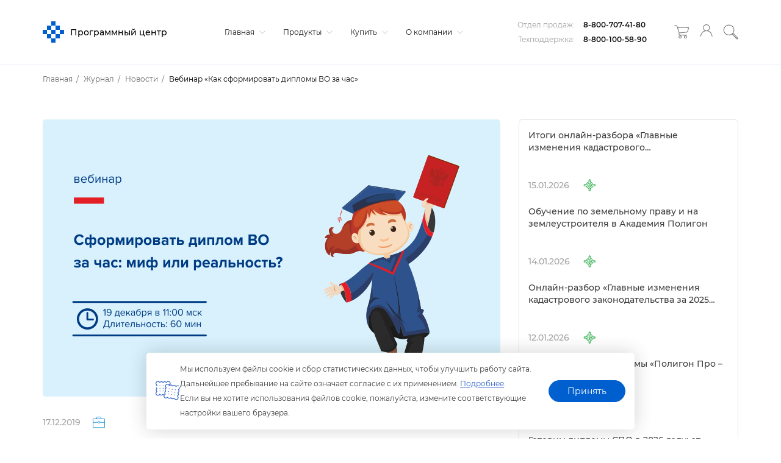

--- FILE ---
content_type: text/html; charset=windows-1251
request_url: https://pbprog.ru/journal/news/57377
body_size: 19750
content:
<!DOCTYPE html>
<html>
<head>
    <meta http-equiv="X-UA-Compatible" content="IE=edge">
    <meta name=viewport content="width=device-width,initial-scale=1">
    <!--<link href="/local/assets/v3.2/css/main-styles/style.css" rel="stylesheet">-->
    <link rel="icon" href="https://pbprog.ru/favicon.svg" type="image/svg+xml">

    <!-- tuch icons -->
    <link rel="apple-touch-icon" href="/bitrix/templates/v3.0/assets/img/ico/touch-icon-iphone.png">
    <link rel="apple-touch-icon" sizes="76x76" href="/bitrix/templates/v3.0/assets/img/ico/touch-icon-ipad.png">
    <link rel="apple-touch-icon" sizes="120x120"
          href="/bitrix/templates/v3.0/assets/img/ico/touch-icon-iphone-retina.png">
    <link rel="apple-touch-icon" sizes="152x152"
          href="/bitrix/templates/v3.0/assets/img/ico/touch-icon-ipad-retina.png">
    	
    <meta http-equiv="Content-Type" content="text/html; charset=windows-1251" />
<meta name="robots" content="index, follow" />
<meta name="keywords" content="вебинар дипломы ВО, диплом ФГОС ВО, оформление диплома, минобрнаука рф, выгрузка в фрдо, кредит для обучения в вузе" />
<meta name="description" content="19 декабря проведем вебинар «Как сформировать дипломы в ВУЗе за час». Узнаете о программе «Диплом ФГОС ВО», оформлении и автоматизации дипломов с учетом законодательства. Регистрация обязательна." />
<link rel="canonical" href="https://pbprog.ru/journal/news/57377" />
<link href="/bitrix/templates/v3.0/assets/js/slick/slick.css?15769133051664" type="text/css"  rel="stylesheet" />
<link href="/local/templates/.default/components/bitrix/menu/v3.0/style.css?15769133054463" type="text/css"  data-template-style="true"  rel="stylesheet" />
<link href="/local/components/pbprog/v3.main.auth/templates/v3.0/style.css?1617861818270" type="text/css"  data-template-style="true"  rel="stylesheet" />
<link href="/local/templates/.default/components/bitrix/breadcrumb/v3.0/style.css?1576913305574" type="text/css"  data-template-style="true"  rel="stylesheet" />
<link href="/bitrix/templates/v3.0/styles.css?175697176989838" type="text/css"  data-template-style="true"  rel="stylesheet" />
<script type="text/javascript">if(!window.BX)window.BX={};if(!window.BX.message)window.BX.message=function(mess){if(typeof mess==='object'){for(let i in mess) {BX.message[i]=mess[i];} return true;}};</script>
<script type="text/javascript">(window.BX||top.BX).message({'JS_CORE_LOADING':'Загрузка...','JS_CORE_NO_DATA':'- Нет данных -','JS_CORE_WINDOW_CLOSE':'Закрыть','JS_CORE_WINDOW_EXPAND':'Развернуть','JS_CORE_WINDOW_NARROW':'Свернуть в окно','JS_CORE_WINDOW_SAVE':'Сохранить','JS_CORE_WINDOW_CANCEL':'Отменить','JS_CORE_WINDOW_CONTINUE':'Продолжить','JS_CORE_H':'ч','JS_CORE_M':'м','JS_CORE_S':'с','JSADM_AI_HIDE_EXTRA':'Скрыть лишние','JSADM_AI_ALL_NOTIF':'Показать все','JSADM_AUTH_REQ':'Требуется авторизация!','JS_CORE_WINDOW_AUTH':'Войти','JS_CORE_IMAGE_FULL':'Полный размер'});</script>

<script type="text/javascript" src="/bitrix/js/main/core/core.js?1668666762488362"></script>

<script>BX.setJSList(['/bitrix/js/main/core/core_ajax.js','/bitrix/js/main/core/core_promise.js','/bitrix/js/main/polyfill/promise/js/promise.js','/bitrix/js/main/loadext/loadext.js','/bitrix/js/main/loadext/extension.js','/bitrix/js/main/polyfill/promise/js/promise.js','/bitrix/js/main/polyfill/find/js/find.js','/bitrix/js/main/polyfill/includes/js/includes.js','/bitrix/js/main/polyfill/matches/js/matches.js','/bitrix/js/ui/polyfill/closest/js/closest.js','/bitrix/js/main/polyfill/fill/main.polyfill.fill.js','/bitrix/js/main/polyfill/find/js/find.js','/bitrix/js/main/polyfill/matches/js/matches.js','/bitrix/js/main/polyfill/core/dist/polyfill.bundle.js','/bitrix/js/main/core/core.js','/bitrix/js/main/polyfill/intersectionobserver/js/intersectionobserver.js','/bitrix/js/main/lazyload/dist/lazyload.bundle.js','/bitrix/js/main/polyfill/core/dist/polyfill.bundle.js','/bitrix/js/main/parambag/dist/parambag.bundle.js']);
BX.setCSSList(['/bitrix/js/main/lazyload/dist/lazyload.bundle.css','/bitrix/js/main/parambag/dist/parambag.bundle.css']);</script>
<script type="text/javascript">(window.BX||top.BX).message({'LANGUAGE_ID':'ru','FORMAT_DATE':'DD.MM.YYYY','FORMAT_DATETIME':'DD.MM.YYYY HH:MI:SS','COOKIE_PREFIX':'BITRIX_SM','SERVER_TZ_OFFSET':'10800','UTF_MODE':'N','SITE_ID':'s1','SITE_DIR':'/','USER_ID':'','SERVER_TIME':'1768521382','USER_TZ_OFFSET':'0','USER_TZ_AUTO':'Y','bitrix_sessid':'15383fff45ac3c291fe5fdf7a97a19db'});</script>


<script type="text/javascript">
					(function () {
						"use strict";

						var counter = function ()
						{
							var cookie = (function (name) {
								var parts = ("; " + document.cookie).split("; " + name + "=");
								if (parts.length == 2) {
									try {return JSON.parse(decodeURIComponent(parts.pop().split(";").shift()));}
									catch (e) {}
								}
							})("BITRIX_CONVERSION_CONTEXT_s1");

							if (cookie && cookie.EXPIRE >= BX.message("SERVER_TIME"))
								return;

							var request = new XMLHttpRequest();
							request.open("POST", "/bitrix/tools/conversion/ajax_counter.php", true);
							request.setRequestHeader("Content-type", "application/x-www-form-urlencoded");
							request.send(
								"SITE_ID="+encodeURIComponent("s1")+
								"&sessid="+encodeURIComponent(BX.bitrix_sessid())+
								"&HTTP_REFERER="+encodeURIComponent(document.referrer)
							);
						};

						if (window.frameRequestStart === true)
							BX.addCustomEvent("onFrameDataReceived", counter);
						else
							BX.ready(counter);
					})();
				</script>
<meta property='og:description' content='<p style="text-align: justify;">
	 19 декабря пройдет бесплатный вебинар по теме «Как сформировать дипломы в ВУЗе за час».
</p>'/>
<meta property='og:image' content='pbprog.ru/upload/iblock/f9e/566666666666666.png'/>
<meta property='vk:image' content='pbprog.ru/upload/iblock/f9e/566666666666666.png'/>
<meta property='vk:image:type' content='image/jpeg'/>
<meta property='og:title' content='Вебинар «Как сформировать дипломы ВО за час»'/>



<script type="text/javascript" src="/local/js/jquery-3.2.1.min.js?151694935486659"></script>
<script type="text/javascript" src="/local/components/pbprog/learn-center/templates/.default/app/2.7.0.11/app.js?1764827624325970"></script>
<script type="text/javascript" src="/bitrix/templates/v3.0/site-app/app/v3.1.2.41/app.js?1768304108471769"></script>
<script type="text/javascript" src="/local/templates/.default/components/bitrix/menu/v3.0/script.js?16153796172621"></script>
<script type="text/javascript" src="/local/components/pbprog/v3.main.auth/templates/v3.0/script.js?175697390710052"></script>
<script type="text/javascript" src="/bitrix/templates/v3.0/assets/js/script.js?16196789781654"></script>
<script type="text/javascript" src="/local/components/pbprog/v3.bannerSlider/templates/full-image/script.js?15844423171377"></script>
<script type="text/javascript" src="/bitrix/templates/v3.0/assets/js/slick/slick.js?157691330588955"></script>
<script type="text/javascript">var _ba = _ba || []; _ba.push(["aid", "30b2116dc70a83f03b8d2409aad0cb0d"]); _ba.push(["host", "pbprog.ru"]); (function() {var ba = document.createElement("script"); ba.type = "text/javascript"; ba.async = true;ba.src = (document.location.protocol == "https:" ? "https://" : "http://") + "bitrix.info/ba.js";var s = document.getElementsByTagName("script")[0];s.parentNode.insertBefore(ba, s);})();</script>


	
    <title>Новости - Вебинар «Как сформировать дипломы ВО за час»</title>
    <meta property="og:site_name" content=""/>
    <meta property="og:type" content="website"/>
    <meta property="og:url" content="http://pbprog.ru:443/journal/news/57377"/>
    	
	<script src="https://yastatic.net/s3/passport-sdk/autofill/v1/sdk-suggest-with-polyfills-latest.js"></script>
</head>
<body>
<header>
    <div class="container">
        <div class="top-row">
            <div class="logo">
                <a href="/" class="logo-link">
                    <svg xmlns="http://www.w3.org/2000/svg" xmlns:xlink="http://www.w3.org/1999/xlink" version="1.1"
                         baseProfile="full" viewBox="0 0 50.00 50.00" enable-background="new 0 0 50.00 50.00"
                         xml:space="preserve" class="pbprog-logo">
                                <g>
                                    <rect class="logo-svg ani1" x="10.0325" y="10.0473" fill="#2a5fcb" fill-opacity="1"
                                          fill-rule="evenodd" stroke-linejoin="round" width="9.91443"
                                          height="9.92908"></rect>
                                    <rect class="logo-svg ani2" x="19.9469" y="-1.14441e-005" fill="#2a5fcb"
                                          fill-opacity="1" fill-rule="evenodd" stroke-linejoin="round" width="10.0324"
                                          height="10.0473"></rect>
                                    <rect class="logo-svg ani3" x="29.9793" y="10.0473" fill="#2a5fcb" fill-opacity="1"
                                          fill-rule="evenodd" stroke-linejoin="round" width="10.0325"
                                          height="9.92908"></rect>
                                    <rect class="logo-svg ani4" x="19.9469" y="19.9764" fill="#2a5fcb" fill-opacity="1"
                                          fill-rule="evenodd" stroke-linejoin="round" width="10.0324"
                                          height="10.0473"></rect>
                                    <rect class="logo-svg ani5" x="-2.37446e-007" y="19.9764" fill="#2a5fcb"
                                          fill-opacity="1" fill-rule="evenodd" stroke-linejoin="round" width="10.0325"
                                          height="10.0473"></rect>
                                    <rect class="logo-svg ani6" x="40.0118" y="19.9764" fill="#2a5fcb" fill-opacity="1"
                                          fill-rule="evenodd" stroke-linejoin="round" width="9.91443"
                                          height="10.0473"></rect>
                                    <rect class="logo-svg ani7" x="29.9793" y="30.0236" fill="#2a5fcb" fill-opacity="1"
                                          fill-rule="evenodd" stroke-linejoin="round" width="10.0325"
                                          height="10.0473"></rect>
                                    <rect class="logo-svg ani8" x="10.0325" y="30.0236" fill="#2a5fcb" fill-opacity="1"
                                          fill-rule="evenodd" stroke-linejoin="round" width="9.91443"
                                          height="10.0473"></rect>
                                    <rect class="logo-svg ani9" x="19.9469" y="40.0709" fill="#2a5fcb" fill-opacity="1"
                                          fill-rule="evenodd" stroke-linejoin="round" width="10.0324"
                                          height="9.92908"></rect>
                                </g>
                            </svg>
                    <p>Программный центр</p>
                </a>
                <a href="tel:+78007074180" class="mobile-phone-ico">
                    <svg xmlns="http://www.w3.org/2000/svg" xmlns:xlink="http://www.w3.org/1999/xlink" version="1.1"
                         baseProfile="full" viewBox="0 0 50.00 50.00" enable-background="new 0 0 50.00 50.00"
                         xml:space="preserve">
                        <path fill-opacity="1" stroke-linejoin="round"
                              d="M 0.115932,6.26958C 0.463729,5.34076 1.39119,4.06362 2.78237,2.78648C 3.70983,1.85765 4.98508,1.04493 6.26034,0.464413C 7.53559,-0.232212 8.92677,-0.464417 10.202,-3.8147e-006L 10.202,-3.8147e-006C 10.7817,0.1161 11.3614,0.464413 11.8251,1.04493C 16.1146,5.80517 17.3898,9.05607 17.2739,11.7264C 17.158,14.3968 15.5349,16.1384 14.0278,17.7638C 13.9119,17.8799 13.9119,18.2282 14.1437,18.8088C 14.6075,19.9698 15.419,21.4791 16.6942,22.9885C 17.9695,24.6139 19.5925,26.3555 21.2156,27.9809C 25.2732,31.9285 29.7946,35.1794 31.5335,34.5988C 32.2291,34.2505 33.3885,33.5539 34.4318,32.8573C 35.939,31.8124 37.4461,30.7674 38.6054,30.6513L 38.6054,30.6513C 40.6922,30.4191 43.5905,31.5801 45.9091,33.4378C 47.88,35.0633 49.503,37.2692 49.8508,39.7074C 50.0827,41.3328 49.2712,42.8422 47.88,44.3515C 46.6047,45.6287 44.9817,46.9058 43.1268,48.299L 42.8949,48.5313L 42.663,48.5313C 40.3444,48.9957 37.7939,48.7635 35.1274,48.0668C 28.0556,46.3253 19.9403,41.1006 13.2163,34.5988C 6.4922,28.097 1.27525,20.202 1.27024e-007,13.1197C -0.463729,10.7976 -0.463729,8.47555 0.115932,6.38568L 0.115932,6.26958 Z M 4.28949,4.52803C 3.2461,5.45686 2.55051,6.38568 2.31864,6.96621C 1.85491,8.70776 1.85491,10.6815 2.20271,12.6553C 3.47796,19.2732 8.46305,26.7038 14.8393,32.9734C 21.2156,39.1269 28.983,44.2354 35.7071,45.8609C 37.9098,46.4414 40.1125,46.5575 41.9674,46.3253C 43.5905,45.0481 45.0976,43.8871 46.141,42.7261C 47.0684,41.7973 47.6481,40.8684 47.5322,40.0557C 47.3003,38.198 46.0251,36.4565 44.402,35.1794C 42.5471,33.67 40.3444,32.8573 38.8373,32.9734C 38.2576,32.9734 36.9823,33.9022 35.7071,34.7149C 34.5478,35.5277 33.2725,36.3404 32.3451,36.6887C 29.6786,37.7336 24.2298,34.1344 19.5925,29.7225C 17.8536,27.9809 16.2305,26.1233 14.8393,24.4978C 13.4481,22.6402 12.4047,21.0147 11.941,19.6215C 11.4773,18.2282 11.4773,16.9511 12.2888,16.1384C 13.5641,14.8612 14.8393,13.468 14.9552,11.6103C 15.0712,9.52048 13.9119,6.734 10.0861,2.55428C 9.97016,2.43817 9.7383,2.20596 9.50644,2.20596L 9.50644,2.20596C 8.92677,1.97375 7.99932,2.20596 7.18779,2.55428C 6.1444,3.01869 5.10101,3.71531 4.28949,4.52803 Z "/>
                    </svg>
                </a>
                <a class="mobile-menu-toggle js-toggle-menu hamburger-menu" href="#">
                    <span class="menu-item"></span>
                    <span class="menu-item"></span>
                    <span class="menu-item"></span>
                </a>
            </div>
            <div class="navigation">
                

<nav class="mobile-nav-wrap">
    <ul class="mobile-header-nav">
                <li>
            <a href="/">
                Главная                                    <svg version="1.1" xmlns="http://www.w3.org/2000/svg" viewBox="0 0 129 129" xmlns:xlink="http://www.w3.org/1999/xlink" enable-background="new 0 0 129 129">
                        <g>
                            <path d="m121.3,34.6c-1.6-1.6-4.2-1.6-5.8,0l-51,51.1-51.1-51.1c-1.6-1.6-4.2-1.6-5.8,0-1.6,1.6-1.6,4.2 0,5.8l53.9,53.9c0.8,0.8 1.8,1.2 2.9,1.2 1,0 2.1-0.4 2.9-1.2l53.9-53.9c1.7-1.6 1.7-4.2 0.1-5.8z"/>
                        </g>
                    </svg>
                            </a>
                        <ul class="submenu">
                <div class="inner">
                                            <li><a href="/journal/news">Новости</a></li>
                                            <li><a href="/webinars/">Вебинары</a></li>
                                            <li><a href="/journal/#articles">Журнал</a></li>
                                            <li><a href="https://polygon.top/ws/">Веб-сервисы Полигон</a></li>
                                            <li><a href="/regulation-docs/">Нормативные документы</a></li>
                                            <li><a href="/xml-docs/">Схемы XML-документов</a></li>
                                            <li><a href="/tk/">Технологические карты</a></li>
                                            <li><a href="/cc/">Удостоверяющий центр</a></li>
                                            <li><a href="/ec.php">Учебный центр</a></li>
                                    </div>
            </ul>
                    </li>
                <li>
            <a href="/catalog/">
                Продукты                                    <svg version="1.1" xmlns="http://www.w3.org/2000/svg" viewBox="0 0 129 129" xmlns:xlink="http://www.w3.org/1999/xlink" enable-background="new 0 0 129 129">
                        <g>
                            <path d="m121.3,34.6c-1.6-1.6-4.2-1.6-5.8,0l-51,51.1-51.1-51.1c-1.6-1.6-4.2-1.6-5.8,0-1.6,1.6-1.6,4.2 0,5.8l53.9,53.9c0.8,0.8 1.8,1.2 2.9,1.2 1,0 2.1-0.4 2.9-1.2l53.9-53.9c1.7-1.6 1.7-4.2 0.1-5.8z"/>
                        </g>
                    </svg>
                            </a>
                        <ul class="submenu">
                <div class="inner">
                                            <li><a href="/catalog/">Каталог</a></li>
                                            <li><a href="/products/downloads.php">Демоверсии и&nbsp;руководства пользователя</a></li>
                                            <li><a href="/products/video/">Видеоуроки</a></li>
                                            <li><a href="/products/faq.php">Часто задаваемые вопросы</a></li>
                                            <li><a href="/products/user_reviews.php">Отзывы пользователей</a></li>
                                    </div>
            </ul>
                    </li>
                <li>
            <a href="/bye/">
                Купить                                    <svg version="1.1" xmlns="http://www.w3.org/2000/svg" viewBox="0 0 129 129" xmlns:xlink="http://www.w3.org/1999/xlink" enable-background="new 0 0 129 129">
                        <g>
                            <path d="m121.3,34.6c-1.6-1.6-4.2-1.6-5.8,0l-51,51.1-51.1-51.1c-1.6-1.6-4.2-1.6-5.8,0-1.6,1.6-1.6,4.2 0,5.8l53.9,53.9c0.8,0.8 1.8,1.2 2.9,1.2 1,0 2.1-0.4 2.9-1.2l53.9-53.9c1.7-1.6 1.7-4.2 0.1-5.8z"/>
                        </g>
                    </svg>
                            </a>
                        <ul class="submenu">
                <div class="inner">
                                            <li><a href="/bye/index.php">Оформить заказ</a></li>
                                            <li><a href="/bye/sales/">Скидки и акции</a></li>
                                            <li><a href="/bye/price_list.php">Прайс-лист</a></li>
                                            <li><a href="/bye/faq.php">Схемы приобретения</a></li>
                                            <li><a href="/bye/information/228586">Оплата заказа</a></li>
                                            <li><a href="/bye/information/228585">Доставка</a></li>
                                            <li><a href="/bye/faqp.php">Часто задаваемые вопросы до приобретения программ</a></li>
                                            <li><a href="/forum/">Форум</a></li>
                                    </div>
            </ul>
                    </li>
                <li>
            <a href="/service/">
                О компании                                    <svg version="1.1" xmlns="http://www.w3.org/2000/svg" viewBox="0 0 129 129" xmlns:xlink="http://www.w3.org/1999/xlink" enable-background="new 0 0 129 129">
                        <g>
                            <path d="m121.3,34.6c-1.6-1.6-4.2-1.6-5.8,0l-51,51.1-51.1-51.1c-1.6-1.6-4.2-1.6-5.8,0-1.6,1.6-1.6,4.2 0,5.8l53.9,53.9c0.8,0.8 1.8,1.2 2.9,1.2 1,0 2.1-0.4 2.9-1.2l53.9-53.9c1.7-1.6 1.7-4.2 0.1-5.8z"/>
                        </g>
                    </svg>
                            </a>
                        <ul class="submenu">
                <div class="inner">
                                            <li><a href="/service/contact.php">Контакты</a></li>
                                            <li><a href="/service/">О компании</a></li>
                                            <li><a href="/service/komanda.php">Команда</a></li>
                                            <li><a href="/service/tehpod/">Техподдержка</a></li>
                                            <li><a href="/service/litsenzii.php">Лицензии</a></li>
                                            <li><a href="/service/documents/97986">Внутренние документы</a></li>
                                            <li><a href="/service/obrsv.php">Обратная связь</a></li>
                                            <li><a href="/service/career.php">Карьера</a></li>
                                            <li><a href="/service/partnership">Партнерство</a></li>
                                            <li><a href="/service/sitemap.php">Карта сайта</a></li>
                                    </div>
            </ul>
                    </li>
            </ul>
</nav>

<!-- Mobile menu -->
<nav class="not-desktop">
    <ul id="menu" class="tb-mobile-menu">
                    <li class="tb-parent">
                <div class="for-link">
                    <a href="/">Главная</a>
                </div>
                                    <span class="arrow">
                        <svg version="1.1" xmlns="http://www.w3.org/2000/svg" viewBox="0 0 129 129" xmlns:xlink="http://www.w3.org/1999/xlink" enable-background="new 0 0 129 129">
                            <g><path d="m121.3,34.6c-1.6-1.6-4.2-1.6-5.8,0l-51,51.1-51.1-51.1c-1.6-1.6-4.2-1.6-5.8,0-1.6,1.6-1.6,4.2 0,5.8l53.9,53.9c0.8,0.8 1.8,1.2 2.9,1.2 1,0 2.1-0.4 2.9-1.2l53.9-53.9c1.7-1.6 1.7-4.2 0.1-5.8z"></path></g>
                        </svg>
                    </span>
                    <ul class="sub-menu" style="display: none;">
                                                    <li><a href="/journal/news">Новости</a></li>
                                                    <li><a href="/webinars/">Вебинары</a></li>
                                                    <li><a href="/journal/#articles">Журнал</a></li>
                                                    <li><a href="https://polygon.top/ws/">Веб-сервисы Полигон</a></li>
                                                    <li><a href="/regulation-docs/">Нормативные документы</a></li>
                                                    <li><a href="/xml-docs/">Схемы XML-документов</a></li>
                                                    <li><a href="/tk/">Технологические карты</a></li>
                                                    <li><a href="/cc/">Удостоверяющий центр</a></li>
                                                    <li><a href="/ec.php">Учебный центр</a></li>
                                            </ul>
                            </li>
                    <li class="tb-parent">
                <div class="for-link">
                    <a href="/catalog/">Продукты</a>
                </div>
                                    <span class="arrow">
                        <svg version="1.1" xmlns="http://www.w3.org/2000/svg" viewBox="0 0 129 129" xmlns:xlink="http://www.w3.org/1999/xlink" enable-background="new 0 0 129 129">
                            <g><path d="m121.3,34.6c-1.6-1.6-4.2-1.6-5.8,0l-51,51.1-51.1-51.1c-1.6-1.6-4.2-1.6-5.8,0-1.6,1.6-1.6,4.2 0,5.8l53.9,53.9c0.8,0.8 1.8,1.2 2.9,1.2 1,0 2.1-0.4 2.9-1.2l53.9-53.9c1.7-1.6 1.7-4.2 0.1-5.8z"></path></g>
                        </svg>
                    </span>
                    <ul class="sub-menu" style="display: none;">
                                                    <li><a href="/catalog/">Каталог</a></li>
                                                    <li><a href="/products/downloads.php">Демоверсии и&nbsp;руководства пользователя</a></li>
                                                    <li><a href="/products/video/">Видеоуроки</a></li>
                                                    <li><a href="/products/faq.php">Часто задаваемые вопросы</a></li>
                                                    <li><a href="/products/user_reviews.php">Отзывы пользователей</a></li>
                                            </ul>
                            </li>
                    <li class="tb-parent">
                <div class="for-link">
                    <a href="/bye/">Купить</a>
                </div>
                                    <span class="arrow">
                        <svg version="1.1" xmlns="http://www.w3.org/2000/svg" viewBox="0 0 129 129" xmlns:xlink="http://www.w3.org/1999/xlink" enable-background="new 0 0 129 129">
                            <g><path d="m121.3,34.6c-1.6-1.6-4.2-1.6-5.8,0l-51,51.1-51.1-51.1c-1.6-1.6-4.2-1.6-5.8,0-1.6,1.6-1.6,4.2 0,5.8l53.9,53.9c0.8,0.8 1.8,1.2 2.9,1.2 1,0 2.1-0.4 2.9-1.2l53.9-53.9c1.7-1.6 1.7-4.2 0.1-5.8z"></path></g>
                        </svg>
                    </span>
                    <ul class="sub-menu" style="display: none;">
                                                    <li><a href="/bye/index.php">Оформить заказ</a></li>
                                                    <li><a href="/bye/sales/">Скидки и акции</a></li>
                                                    <li><a href="/bye/price_list.php">Прайс-лист</a></li>
                                                    <li><a href="/bye/faq.php">Схемы приобретения</a></li>
                                                    <li><a href="/bye/information/228586">Оплата заказа</a></li>
                                                    <li><a href="/bye/information/228585">Доставка</a></li>
                                                    <li><a href="/bye/faqp.php">Часто задаваемые вопросы до приобретения программ</a></li>
                                                    <li><a href="/forum/">Форум</a></li>
                                            </ul>
                            </li>
                    <li class="tb-parent">
                <div class="for-link">
                    <a href="/service/">О компании</a>
                </div>
                                    <span class="arrow">
                        <svg version="1.1" xmlns="http://www.w3.org/2000/svg" viewBox="0 0 129 129" xmlns:xlink="http://www.w3.org/1999/xlink" enable-background="new 0 0 129 129">
                            <g><path d="m121.3,34.6c-1.6-1.6-4.2-1.6-5.8,0l-51,51.1-51.1-51.1c-1.6-1.6-4.2-1.6-5.8,0-1.6,1.6-1.6,4.2 0,5.8l53.9,53.9c0.8,0.8 1.8,1.2 2.9,1.2 1,0 2.1-0.4 2.9-1.2l53.9-53.9c1.7-1.6 1.7-4.2 0.1-5.8z"></path></g>
                        </svg>
                    </span>
                    <ul class="sub-menu" style="display: none;">
                                                    <li><a href="/service/contact.php">Контакты</a></li>
                                                    <li><a href="/service/">О компании</a></li>
                                                    <li><a href="/service/komanda.php">Команда</a></li>
                                                    <li><a href="/service/tehpod/">Техподдержка</a></li>
                                                    <li><a href="/service/litsenzii.php">Лицензии</a></li>
                                                    <li><a href="/service/documents/97986">Внутренние документы</a></li>
                                                    <li><a href="/service/obrsv.php">Обратная связь</a></li>
                                                    <li><a href="/service/career.php">Карьера</a></li>
                                                    <li><a href="/service/partnership">Партнерство</a></li>
                                                    <li><a href="/service/sitemap.php">Карта сайта</a></li>
                                            </ul>
                            </li>
            </ul>
    <div class="phone-row mobile">
        <div class="item">
            <span>Отдел продаж:</span>
            <a href="tel:+78007074180" class="phone-number-top">8-800-707-41-80</a>
        </div>
        <div class="item">
            <span>Техподдержка:</span>
            <a href="tel:+78001005890" class="phone-number-top">8-800-100-58-90</a>
        </div>
    </div>
</nav>
<!-- Mobile menu -->

            </div>
            <div class="phone">
				                <div class="phone-row">
                    <div class="item">
                        <span>Отдел продаж:</span>
                        <a href="tel:+78007074180" class="phone-number-top">8-800-707-41-80</a>
                    </div>
                    <div class="item">
                        <span>Техподдержка:</span>
                        <a href="tel:+78001005890" class="phone-number-top">8-800-100-58-90</a>
                    </div>
                </div>
								<div id="basket-icon">
					<header-basket-icon/>
				</div>
                
<div class="authorization-block">
    <a data-modal="modal-2" class="login-button md-trigger" title="Войти, регистрация" href="javascript:void(0);">
        <svg viewBox="0 0 24 24" fill="none" xmlns="http://www.w3.org/2000/svg" width="24" height="24">
            <path d="M20.0043 15.3928C19.3634 14.7543 18.6711 14.207 17.9329 13.7452C17.1833 13.2777 16.388 12.9014 15.5525 12.6107L14.9918 12.4169L15.4781 12.0805C16.3651 11.4705 17.0975 10.6552 17.601 9.69746C18.0874 8.7796 18.3621 7.73061 18.3621 6.6246C18.3621 4.80027 17.6182 3.14127 16.4108 1.94405C15.2092 0.746836 13.5441 0 11.713 0C9.88198 0 8.21687 0.741135 7.01523 1.94405C5.8136 3.14127 5.06402 4.80027 5.06402 6.6246C5.06402 7.73631 5.33867 8.7796 5.82505 9.69746C6.32859 10.6552 7.06101 11.4705 7.94793 12.0805L8.4343 12.4169L7.87354 12.6107C7.03812 12.8957 6.24276 13.2777 5.49889 13.7452C4.76075 14.207 4.06266 14.76 3.42751 15.3928C2.31743 16.4988 1.45912 17.7815 0.881196 19.1783C0.337601 20.4838 0.0343323 21.892 0 23.3514C0.148773 24.1667 1.26457 24.0755 1.27602 23.3514C1.35613 20.6035 2.50626 18.1179 4.33159 16.2993C6.22559 14.4179 8.83485 13.2492 11.7073 13.2492C14.5855 13.2492 17.1948 14.4179 19.083 16.2993C20.9084 18.1179 22.0585 20.6035 22.1386 23.3514C22.2531 24.275 23.4146 24.1553 23.4146 23.3514C23.3803 21.8977 23.077 20.4895 22.5334 19.1783C21.9555 17.7815 21.0972 16.4988 19.9871 15.3928H20.0043ZM11.7188 11.9722C10.2367 11.9722 8.89779 11.3736 7.92504 10.4044C6.95229 9.43522 6.35148 8.09547 6.35148 6.6246C6.35148 5.14804 6.95229 3.81399 7.92504 2.84482C8.89779 1.87564 10.2425 1.27703 11.7188 1.27703C13.2008 1.27703 14.5397 1.87564 15.5125 2.84482C16.4852 3.81399 17.086 5.15374 17.086 6.6246C17.086 8.10117 16.4852 9.43522 15.5125 10.4044C14.5397 11.3736 13.195 11.9722 11.7188 11.9722Z" fill="#787878"/>
        </svg>
    </a>
</div>
                <div id="search">
                    <header-search/>
                </div>
            </div>
        </div>
    </div>
</header>
<div class="breadcrumbs" itemprop="http://schema.org/breadcrumb" itemscope itemtype="http://schema.org/BreadcrumbList"><div class="container"><ul>
			<li itemprop="itemListElement" itemscope itemtype="http://schema.org/ListItem"><a href="/" itemprop="item"><span itemprop="name">Главная</span></a><meta itemprop="position" content="1" /></li>
			<li itemprop="itemListElement" itemscope itemtype="http://schema.org/ListItem"><a href="/journal/" itemprop="item"><span itemprop="name">Журнал</span></a><meta itemprop="position" content="2" /></li>
			<li itemprop="itemListElement" itemscope itemtype="http://schema.org/ListItem"><a href="/journal/news/" itemprop="item"><span itemprop="name">Новости</span></a><meta itemprop="position" content="3" /></li>
			<li class="active" itemprop="itemListElement" itemscope itemtype="http://schema.org/ListItem"><span itemprop="name">Вебинар «Как сформировать дипломы ВО за час»</span><meta itemprop="position" content="4" /></li></ul></div></div>
<div class="container">
    <div class="row">
        <div class="col-md-8">
            <div class="journal-page-inner">
                <div class="main-image">
                    <img src="/upload/iblock/f9e/566666666666666.png" alt="">
                </div>
                <div class="date">
                    <p>17.12.2019</p>
                    <div class="icons tooltip-news-icons">
                                                    <a href="/journal?category=58819" tooltip="Образовательным организациям" flow="down" class="category-58819">
                                <svg width="22" height="21" viewBox="0 0 22 21" fill="none" xmlns="http://www.w3.org/2000/svg">
<path fill-rule="evenodd" clip-rule="evenodd" d="M1.39682 4.0241H6.73468V2.41651C6.73468 1.89791 6.93422 1.48305 7.23356 1.1719C7.53289 0.860751 7.98186 0.65332 8.43084 0.65332H13.6191C14.068 0.65332 14.4671 0.860751 14.7664 1.1719C15.0658 1.48305 15.2653 1.89791 15.2653 2.41651V4.0241H20.6032C21.0023 4.0241 21.3515 4.17966 21.6009 4.43898C21.8504 4.7501 22 5.11314 22 5.4934V19.2013C22 19.6162 21.8504 19.9792 21.6009 20.2384C21.3515 20.4978 21.0023 20.6533 20.6032 20.6533H1.39682C1.04762 20.6533 0.698412 20.4978 0.399093 20.2384C0.14966 19.9792 0 19.6162 0 19.2013V5.4934C0 5.11314 0.14966 4.7501 0.399093 4.43898C0.698412 4.17966 1.04762 4.0241 1.39682 4.0241ZM13.0703 10.1607H21.0023V5.4934C21.0023 5.37242 20.9524 5.2687 20.9025 5.21686C20.8027 5.11314 20.703 5.06126 20.6032 5.06126H1.39682C1.29705 5.06126 1.19728 5.11314 1.14739 5.21686C1.04762 5.2687 0.997731 5.37242 0.997731 5.4934V10.1607H8.97961C9.07936 9.79767 9.2789 9.43467 9.52833 9.12351C9.92746 8.76051 10.4263 8.50119 11.0249 8.50119C11.5737 8.50119 12.1224 8.76051 12.4717 9.12351C12.771 9.43467 12.9705 9.79767 13.0703 10.1607ZM21.0023 11.3015H13.0204C12.9206 11.6645 12.7211 11.9239 12.4717 12.1831C12.1224 12.598 11.5737 12.8573 11.0249 12.8573C10.4263 12.8573 9.92746 12.598 9.52833 12.1831C9.2789 11.9239 9.12925 11.6645 9.02946 11.3015H0.997731V19.2013C0.997731 19.305 1.04762 19.4087 1.14739 19.5124C1.19728 19.5643 1.29705 19.6162 1.39682 19.6162H20.6032C20.703 19.6162 20.8027 19.5643 20.9025 19.5124C20.9524 19.4087 21.0023 19.305 21.0023 19.2013V11.3015ZM11.7733 9.8495C11.5737 9.64206 11.3243 9.53839 11.0249 9.53839C10.7256 9.53839 10.4263 9.64206 10.2267 9.8495C10.0272 10.0569 9.92746 10.3681 9.92746 10.6793C9.92746 10.9904 10.0272 11.2497 10.2267 11.4571C10.4263 11.6645 10.7256 11.8201 11.0249 11.8201C11.3243 11.8201 11.5737 11.6645 11.7733 11.4571C11.9728 11.2497 12.1224 10.9904 12.1224 10.6793C12.1224 10.3681 11.9728 10.0569 11.7733 9.8495ZM7.83222 4.0241H14.2177V2.41651C14.2177 2.20906 14.1179 2.05349 14.0181 1.94977C13.9184 1.84606 13.7687 1.7942 13.6191 1.7942H8.43084C8.2812 1.7942 8.13151 1.84606 7.98186 1.94977C7.88207 2.05349 7.83222 2.20906 7.83222 2.41651V4.0241Z" fill="#2D9CDB"/>
</svg>
                            </a>
                                                <style>
                                                            .category-58819 path {
                                    fill: #2D9CDB;
                                }
                                                    </style>
                    </div>
                </div>
                <div class="clear"></div>
                <div class="content-here">
                    <h1 class="title">Вебинар «Как сформировать дипломы ВО за час»</h1>
                    <p><p style="text-align: justify;">
 <b>Дорогие коллеги!</b>
</p>
<p style="text-align: justify;">
 <b><br>
 </b>
</p>
<p style="text-align: justify;">
 <b>19 декабря в 11:00 мск</b> состоится бесплатный вебинар, на котором мы расскажем, как всего за 1 час научиться правильно составлять и оформлять дипломы ВО.&nbsp;
</p>
<p style="text-align: justify;">
	 Познакомим слушателей с программой <a href="https://etutorium.com/auth/register.html?token=61e05e3e5c5f076686d8e4945c5f076686daaca0" target="_blank"><b>«Диплом ФГОС ВО»</b></a>.&nbsp;Покажем, как подготовить в ней выпускные документы в соответствии с актуальным законодательством&nbsp;и сформировать отчеты для ФРДО.
</p>
<p style="text-align: justify;">
	 Для участия в вебинаре необходимо <b><a href="https://etutorium.com/auth/register.html?token=61e05e3e5c5f076686d8e4945c5f076686daaca0">зарегистрироваться</a>.</b>
</p>
<p style="text-align: justify;">
 <br>
</p>
<p style="text-align: center;">
 <img width="540" alt="sss.png" src="/upload/medialibrary/63e/sss.png" height="270" title="sss.png"><br>
</p>
<p>
 <b><br>
 </b>
</p>
<p>
 <b>План вебинара:</b>
</p>
<ol style="text-align: justify;">
	<li>
	<p>
		 Обзор Приказов Минобрнауки РФ № 1100 и № 112.
	</p>
 </li>
	<li>
	<p>
		 Пример правильного оформления диплома.
	</p>
 </li>
	<li>
	<p>
		 Заполнение необходимых данных для печати (специальности, учебные группы, студенты и т.д.).<br>
	</p>
 </li>
	<li>
	<p>
		 Формирование/редактирование бланка диплома.
	</p>
 </li>
	<li>
	<p>
		 Выгрузка в ФРДО.
	</p>
 </li>
	<li>
	<p>
		 Ответы на вопросы.
	</p>
 </li>
</ol>
 <br>
<ol style="text-align: justify;">
</ol>
<hr>
<p>
 <b>Это интересно!</b>
</p>
<p>
</p>
<p style="text-align: justify;">
	 Автоматизируйте составление дипломов с программой <b><a href="/products/programs.php?ELEMENT_ID=1162" target="_blank">«Диплом-стандарт ФГОС ВО»</a></b>.
</p>
<p style="text-align: justify;">
	 Другие программы для работы ВУЗа&nbsp;<a href="/products/programs.php?SECTION_ID=120" target="_blank" style="font-weight: bold;">здесь &gt;&gt;</a>
</p>
<p>
</p></p>
                    <br>
                </div>
            </div>
            <div class="clear"></div>
        </div>
        <div class="col-md-4 change-mobile-blocks">
            <div class="last-news detail-page">
                <span onclick="location.href='/journal/news/467863'" style="cursor: pointer">
    <div class="news-block col-sm-6 col-md-12">
        <p>Итоги онлайн-разбора «Главные изменения кадастрового законодательства за 2025 год»</p>
        <div class="date">
            <p>15.01.2026</p>
            <div class="icons tooltip-news-icons">
                                    <a href="/journal?category=58818" tooltip="Кадастровым инженерам" flow="down" class="category-58818" style="z-index: 100">
                        <svg width="21" height="21" viewBox="0 0 21 21" fill="none" xmlns="http://www.w3.org/2000/svg">
<path d="M12.2685 4.6639C13.3069 4.93418 14.255 5.51978 15.0225 6.28554C15.7448 7.00626 16.2866 7.99726 16.6026 9.0333H19.8983C20.124 9.0333 20.3498 9.12338 20.4852 9.30354C20.6207 9.4387 20.7109 9.6639 20.7109 9.88914V11.3306C20.7109 11.5558 20.6207 11.736 20.4852 11.9162C20.3498 12.0513 20.124 12.1414 19.8983 12.1414H16.6026C16.2866 13.2225 15.7448 14.1684 15.0225 14.9342C14.255 15.6999 13.3069 16.2405 12.2685 16.5108V19.7991C12.2685 20.0243 12.1782 20.2495 11.9976 20.3846C11.8622 20.5198 11.6816 20.6099 11.4107 20.6099H10.0112C9.78542 20.6099 9.5597 20.5198 9.42426 20.3846C9.28882 20.2495 9.19854 20.0243 9.19854 19.7991V16.5108C8.11502 16.2405 7.16694 15.6999 6.44458 14.9342C5.6771 14.1684 5.1353 13.2225 4.86442 12.1414H1.52358C1.29785 12.1414 1.11726 12.0513 0.936671 11.9162C0.801231 11.736 0.710938 11.5558 0.710938 11.3306V9.88914C0.710938 9.6639 0.801231 9.4387 0.936671 9.30354C1.11726 9.12338 1.29785 9.0333 1.52358 9.0333H4.86442C5.1353 7.99726 5.6771 7.00626 6.44458 6.28554C7.16694 5.51978 8.11502 4.93418 9.19854 4.6639V1.46572C9.19854 1.24049 9.28882 1.01527 9.42426 0.880133C9.5597 0.699953 9.78542 0.609863 10.0112 0.609863H11.4107C11.6816 0.609863 11.8622 0.699953 11.9976 0.880133C12.1782 1.01527 12.2685 1.24049 12.2685 1.46572V4.6639ZM14.3453 6.91618C13.6681 6.19546 12.7651 5.6549 11.7267 5.47474L11.3656 5.38462V1.51076H10.1015V5.38462L9.7403 5.47474C8.7019 5.6549 7.79898 6.19546 7.07662 6.91618C6.3543 7.6369 5.85766 8.53778 5.6771 9.57382L5.58678 9.93418H1.61387V11.2405H5.58678L5.6771 11.6009C5.85766 12.6369 6.3543 13.5828 7.07662 14.3035C7.79898 15.0243 8.7019 15.5198 9.7403 15.745L10.1015 15.7901V19.7089H11.3656V15.7901L11.7267 15.745C12.7651 15.5198 13.6681 15.0243 14.3453 14.3035C15.0676 13.5828 15.5642 12.6369 15.7899 11.6009L15.8351 11.2405H19.808V9.93418H15.8351L15.7899 9.57382C15.5642 8.53778 15.0676 7.6369 14.3453 6.91618Z" fill="#27AE60"/>
<path d="M10.7335 6.78102C11.7719 6.78102 12.72 7.2315 13.3972 7.90714C14.1195 8.58282 14.5258 9.57382 14.5258 10.6099C14.5258 11.6909 14.1195 12.6369 13.3972 13.3126C12.72 14.0333 11.7719 14.4837 10.7335 14.4837C9.69514 14.4837 8.7019 14.0333 8.0247 13.3126C7.3475 12.6369 6.94118 11.6909 6.94118 10.6099C6.94118 9.57382 7.3475 8.58282 8.0247 7.90714C8.7019 7.2315 9.69514 6.78102 10.7335 6.78102ZM12.7651 8.53778C12.2685 7.99726 11.501 7.68194 10.7335 7.68194C9.92086 7.68194 9.19854 7.99726 8.65678 8.53778C8.16014 9.07834 7.84414 9.79906 7.84414 10.6099C7.84414 11.4207 8.16014 12.1864 8.65678 12.727C9.19854 13.2225 9.92086 13.5828 10.7335 13.5828C11.501 13.5828 12.2685 13.2225 12.7651 12.727C13.3069 12.1864 13.6229 11.4207 13.6229 10.6099C13.6229 9.79906 13.3069 9.07834 12.7651 8.53778Z" fill="#27AE60"/>
<path d="M10.7335 8.89814C11.185 8.89814 11.5913 9.12338 11.9073 9.4387C12.2233 9.70894 12.4039 10.1594 12.4039 10.6099C12.4039 11.1053 12.2233 11.5108 11.9073 11.8261C11.5913 12.1414 11.185 12.3216 10.7335 12.3216C10.2369 12.3216 9.83058 12.1414 9.51454 11.8261C9.24366 11.5108 9.01794 11.1053 9.01794 10.6099C9.01794 10.1594 9.24366 9.70894 9.51454 9.4387C9.83058 9.12338 10.2369 8.89814 10.7335 8.89814ZM11.2753 10.0693C11.1398 9.88914 10.9593 9.79906 10.7335 9.79906C10.5078 9.79906 10.3272 9.88914 10.1466 10.0693C10.0112 10.2045 9.92086 10.3846 9.92086 10.6099C9.92086 10.8351 10.0112 11.0603 10.1466 11.1955C10.3272 11.3306 10.5078 11.4207 10.7335 11.4207C10.9593 11.4207 11.1398 11.3306 11.2753 11.1955C11.4107 11.0603 11.501 10.8351 11.501 10.6099C11.501 10.3846 11.4107 10.2045 11.2753 10.0693Z" fill="#27AE60"/>
</svg>
                    </a>
                            </div>
        </div>
        <div class="clearfix"></div>
    </div>
</span>
<style>
        .category-58818 path {
        fill: #009c26;
    }
    </style>
<span onclick="location.href='/journal/news/467562'" style="cursor: pointer">
    <div class="news-block col-sm-6 col-md-12">
        <p>Обучение по земельному праву и на землеустроителя в Академия Полигон</p>
        <div class="date">
            <p>14.01.2026</p>
            <div class="icons tooltip-news-icons">
                                    <a href="/journal?category=58818" tooltip="Кадастровым инженерам" flow="down" class="category-58818" style="z-index: 100">
                        <svg width="21" height="21" viewBox="0 0 21 21" fill="none" xmlns="http://www.w3.org/2000/svg">
<path d="M12.2685 4.6639C13.3069 4.93418 14.255 5.51978 15.0225 6.28554C15.7448 7.00626 16.2866 7.99726 16.6026 9.0333H19.8983C20.124 9.0333 20.3498 9.12338 20.4852 9.30354C20.6207 9.4387 20.7109 9.6639 20.7109 9.88914V11.3306C20.7109 11.5558 20.6207 11.736 20.4852 11.9162C20.3498 12.0513 20.124 12.1414 19.8983 12.1414H16.6026C16.2866 13.2225 15.7448 14.1684 15.0225 14.9342C14.255 15.6999 13.3069 16.2405 12.2685 16.5108V19.7991C12.2685 20.0243 12.1782 20.2495 11.9976 20.3846C11.8622 20.5198 11.6816 20.6099 11.4107 20.6099H10.0112C9.78542 20.6099 9.5597 20.5198 9.42426 20.3846C9.28882 20.2495 9.19854 20.0243 9.19854 19.7991V16.5108C8.11502 16.2405 7.16694 15.6999 6.44458 14.9342C5.6771 14.1684 5.1353 13.2225 4.86442 12.1414H1.52358C1.29785 12.1414 1.11726 12.0513 0.936671 11.9162C0.801231 11.736 0.710938 11.5558 0.710938 11.3306V9.88914C0.710938 9.6639 0.801231 9.4387 0.936671 9.30354C1.11726 9.12338 1.29785 9.0333 1.52358 9.0333H4.86442C5.1353 7.99726 5.6771 7.00626 6.44458 6.28554C7.16694 5.51978 8.11502 4.93418 9.19854 4.6639V1.46572C9.19854 1.24049 9.28882 1.01527 9.42426 0.880133C9.5597 0.699953 9.78542 0.609863 10.0112 0.609863H11.4107C11.6816 0.609863 11.8622 0.699953 11.9976 0.880133C12.1782 1.01527 12.2685 1.24049 12.2685 1.46572V4.6639ZM14.3453 6.91618C13.6681 6.19546 12.7651 5.6549 11.7267 5.47474L11.3656 5.38462V1.51076H10.1015V5.38462L9.7403 5.47474C8.7019 5.6549 7.79898 6.19546 7.07662 6.91618C6.3543 7.6369 5.85766 8.53778 5.6771 9.57382L5.58678 9.93418H1.61387V11.2405H5.58678L5.6771 11.6009C5.85766 12.6369 6.3543 13.5828 7.07662 14.3035C7.79898 15.0243 8.7019 15.5198 9.7403 15.745L10.1015 15.7901V19.7089H11.3656V15.7901L11.7267 15.745C12.7651 15.5198 13.6681 15.0243 14.3453 14.3035C15.0676 13.5828 15.5642 12.6369 15.7899 11.6009L15.8351 11.2405H19.808V9.93418H15.8351L15.7899 9.57382C15.5642 8.53778 15.0676 7.6369 14.3453 6.91618Z" fill="#27AE60"/>
<path d="M10.7335 6.78102C11.7719 6.78102 12.72 7.2315 13.3972 7.90714C14.1195 8.58282 14.5258 9.57382 14.5258 10.6099C14.5258 11.6909 14.1195 12.6369 13.3972 13.3126C12.72 14.0333 11.7719 14.4837 10.7335 14.4837C9.69514 14.4837 8.7019 14.0333 8.0247 13.3126C7.3475 12.6369 6.94118 11.6909 6.94118 10.6099C6.94118 9.57382 7.3475 8.58282 8.0247 7.90714C8.7019 7.2315 9.69514 6.78102 10.7335 6.78102ZM12.7651 8.53778C12.2685 7.99726 11.501 7.68194 10.7335 7.68194C9.92086 7.68194 9.19854 7.99726 8.65678 8.53778C8.16014 9.07834 7.84414 9.79906 7.84414 10.6099C7.84414 11.4207 8.16014 12.1864 8.65678 12.727C9.19854 13.2225 9.92086 13.5828 10.7335 13.5828C11.501 13.5828 12.2685 13.2225 12.7651 12.727C13.3069 12.1864 13.6229 11.4207 13.6229 10.6099C13.6229 9.79906 13.3069 9.07834 12.7651 8.53778Z" fill="#27AE60"/>
<path d="M10.7335 8.89814C11.185 8.89814 11.5913 9.12338 11.9073 9.4387C12.2233 9.70894 12.4039 10.1594 12.4039 10.6099C12.4039 11.1053 12.2233 11.5108 11.9073 11.8261C11.5913 12.1414 11.185 12.3216 10.7335 12.3216C10.2369 12.3216 9.83058 12.1414 9.51454 11.8261C9.24366 11.5108 9.01794 11.1053 9.01794 10.6099C9.01794 10.1594 9.24366 9.70894 9.51454 9.4387C9.83058 9.12338 10.2369 8.89814 10.7335 8.89814ZM11.2753 10.0693C11.1398 9.88914 10.9593 9.79906 10.7335 9.79906C10.5078 9.79906 10.3272 9.88914 10.1466 10.0693C10.0112 10.2045 9.92086 10.3846 9.92086 10.6099C9.92086 10.8351 10.0112 11.0603 10.1466 11.1955C10.3272 11.3306 10.5078 11.4207 10.7335 11.4207C10.9593 11.4207 11.1398 11.3306 11.2753 11.1955C11.4107 11.0603 11.501 10.8351 11.501 10.6099C11.501 10.3846 11.4107 10.2045 11.2753 10.0693Z" fill="#27AE60"/>
</svg>
                    </a>
                            </div>
        </div>
        <div class="clearfix"></div>
    </div>
</span>
<style>
        .category-58818 path {
        fill: #009c26;
    }
    </style>
<span onclick="location.href='/journal/news/467374'" style="cursor: pointer">
    <div class="news-block col-sm-6 col-md-12">
        <p>Онлайн-разбор «Главные изменения кадастрового законодательства за 2025 год»</p>
        <div class="date">
            <p>12.01.2026</p>
            <div class="icons tooltip-news-icons">
                                    <a href="/journal?category=58818" tooltip="Кадастровым инженерам" flow="down" class="category-58818" style="z-index: 100">
                        <svg width="21" height="21" viewBox="0 0 21 21" fill="none" xmlns="http://www.w3.org/2000/svg">
<path d="M12.2685 4.6639C13.3069 4.93418 14.255 5.51978 15.0225 6.28554C15.7448 7.00626 16.2866 7.99726 16.6026 9.0333H19.8983C20.124 9.0333 20.3498 9.12338 20.4852 9.30354C20.6207 9.4387 20.7109 9.6639 20.7109 9.88914V11.3306C20.7109 11.5558 20.6207 11.736 20.4852 11.9162C20.3498 12.0513 20.124 12.1414 19.8983 12.1414H16.6026C16.2866 13.2225 15.7448 14.1684 15.0225 14.9342C14.255 15.6999 13.3069 16.2405 12.2685 16.5108V19.7991C12.2685 20.0243 12.1782 20.2495 11.9976 20.3846C11.8622 20.5198 11.6816 20.6099 11.4107 20.6099H10.0112C9.78542 20.6099 9.5597 20.5198 9.42426 20.3846C9.28882 20.2495 9.19854 20.0243 9.19854 19.7991V16.5108C8.11502 16.2405 7.16694 15.6999 6.44458 14.9342C5.6771 14.1684 5.1353 13.2225 4.86442 12.1414H1.52358C1.29785 12.1414 1.11726 12.0513 0.936671 11.9162C0.801231 11.736 0.710938 11.5558 0.710938 11.3306V9.88914C0.710938 9.6639 0.801231 9.4387 0.936671 9.30354C1.11726 9.12338 1.29785 9.0333 1.52358 9.0333H4.86442C5.1353 7.99726 5.6771 7.00626 6.44458 6.28554C7.16694 5.51978 8.11502 4.93418 9.19854 4.6639V1.46572C9.19854 1.24049 9.28882 1.01527 9.42426 0.880133C9.5597 0.699953 9.78542 0.609863 10.0112 0.609863H11.4107C11.6816 0.609863 11.8622 0.699953 11.9976 0.880133C12.1782 1.01527 12.2685 1.24049 12.2685 1.46572V4.6639ZM14.3453 6.91618C13.6681 6.19546 12.7651 5.6549 11.7267 5.47474L11.3656 5.38462V1.51076H10.1015V5.38462L9.7403 5.47474C8.7019 5.6549 7.79898 6.19546 7.07662 6.91618C6.3543 7.6369 5.85766 8.53778 5.6771 9.57382L5.58678 9.93418H1.61387V11.2405H5.58678L5.6771 11.6009C5.85766 12.6369 6.3543 13.5828 7.07662 14.3035C7.79898 15.0243 8.7019 15.5198 9.7403 15.745L10.1015 15.7901V19.7089H11.3656V15.7901L11.7267 15.745C12.7651 15.5198 13.6681 15.0243 14.3453 14.3035C15.0676 13.5828 15.5642 12.6369 15.7899 11.6009L15.8351 11.2405H19.808V9.93418H15.8351L15.7899 9.57382C15.5642 8.53778 15.0676 7.6369 14.3453 6.91618Z" fill="#27AE60"/>
<path d="M10.7335 6.78102C11.7719 6.78102 12.72 7.2315 13.3972 7.90714C14.1195 8.58282 14.5258 9.57382 14.5258 10.6099C14.5258 11.6909 14.1195 12.6369 13.3972 13.3126C12.72 14.0333 11.7719 14.4837 10.7335 14.4837C9.69514 14.4837 8.7019 14.0333 8.0247 13.3126C7.3475 12.6369 6.94118 11.6909 6.94118 10.6099C6.94118 9.57382 7.3475 8.58282 8.0247 7.90714C8.7019 7.2315 9.69514 6.78102 10.7335 6.78102ZM12.7651 8.53778C12.2685 7.99726 11.501 7.68194 10.7335 7.68194C9.92086 7.68194 9.19854 7.99726 8.65678 8.53778C8.16014 9.07834 7.84414 9.79906 7.84414 10.6099C7.84414 11.4207 8.16014 12.1864 8.65678 12.727C9.19854 13.2225 9.92086 13.5828 10.7335 13.5828C11.501 13.5828 12.2685 13.2225 12.7651 12.727C13.3069 12.1864 13.6229 11.4207 13.6229 10.6099C13.6229 9.79906 13.3069 9.07834 12.7651 8.53778Z" fill="#27AE60"/>
<path d="M10.7335 8.89814C11.185 8.89814 11.5913 9.12338 11.9073 9.4387C12.2233 9.70894 12.4039 10.1594 12.4039 10.6099C12.4039 11.1053 12.2233 11.5108 11.9073 11.8261C11.5913 12.1414 11.185 12.3216 10.7335 12.3216C10.2369 12.3216 9.83058 12.1414 9.51454 11.8261C9.24366 11.5108 9.01794 11.1053 9.01794 10.6099C9.01794 10.1594 9.24366 9.70894 9.51454 9.4387C9.83058 9.12338 10.2369 8.89814 10.7335 8.89814ZM11.2753 10.0693C11.1398 9.88914 10.9593 9.79906 10.7335 9.79906C10.5078 9.79906 10.3272 9.88914 10.1466 10.0693C10.0112 10.2045 9.92086 10.3846 9.92086 10.6099C9.92086 10.8351 10.0112 11.0603 10.1466 11.1955C10.3272 11.3306 10.5078 11.4207 10.7335 11.4207C10.9593 11.4207 11.1398 11.3306 11.2753 11.1955C11.4107 11.0603 11.501 10.8351 11.501 10.6099C11.501 10.3846 11.4107 10.2045 11.2753 10.0693Z" fill="#27AE60"/>
</svg>
                    </a>
                            </div>
        </div>
        <div class="clearfix"></div>
    </div>
</span>
<style>
        .category-58818 path {
        fill: #009c26;
    }
    </style>
<span onclick="location.href='/journal/news/466769'" style="cursor: pointer">
    <div class="news-block col-sm-6 col-md-12">
        <p> Новая версия программы «Полигон Про – Linux» от 29.12.2025 г. </p>
        <div class="date">
            <p>30.12.2025</p>
            <div class="icons tooltip-news-icons">
                                    <a href="/journal?category=58818" tooltip="Кадастровым инженерам" flow="down" class="category-58818" style="z-index: 100">
                        <svg width="21" height="21" viewBox="0 0 21 21" fill="none" xmlns="http://www.w3.org/2000/svg">
<path d="M12.2685 4.6639C13.3069 4.93418 14.255 5.51978 15.0225 6.28554C15.7448 7.00626 16.2866 7.99726 16.6026 9.0333H19.8983C20.124 9.0333 20.3498 9.12338 20.4852 9.30354C20.6207 9.4387 20.7109 9.6639 20.7109 9.88914V11.3306C20.7109 11.5558 20.6207 11.736 20.4852 11.9162C20.3498 12.0513 20.124 12.1414 19.8983 12.1414H16.6026C16.2866 13.2225 15.7448 14.1684 15.0225 14.9342C14.255 15.6999 13.3069 16.2405 12.2685 16.5108V19.7991C12.2685 20.0243 12.1782 20.2495 11.9976 20.3846C11.8622 20.5198 11.6816 20.6099 11.4107 20.6099H10.0112C9.78542 20.6099 9.5597 20.5198 9.42426 20.3846C9.28882 20.2495 9.19854 20.0243 9.19854 19.7991V16.5108C8.11502 16.2405 7.16694 15.6999 6.44458 14.9342C5.6771 14.1684 5.1353 13.2225 4.86442 12.1414H1.52358C1.29785 12.1414 1.11726 12.0513 0.936671 11.9162C0.801231 11.736 0.710938 11.5558 0.710938 11.3306V9.88914C0.710938 9.6639 0.801231 9.4387 0.936671 9.30354C1.11726 9.12338 1.29785 9.0333 1.52358 9.0333H4.86442C5.1353 7.99726 5.6771 7.00626 6.44458 6.28554C7.16694 5.51978 8.11502 4.93418 9.19854 4.6639V1.46572C9.19854 1.24049 9.28882 1.01527 9.42426 0.880133C9.5597 0.699953 9.78542 0.609863 10.0112 0.609863H11.4107C11.6816 0.609863 11.8622 0.699953 11.9976 0.880133C12.1782 1.01527 12.2685 1.24049 12.2685 1.46572V4.6639ZM14.3453 6.91618C13.6681 6.19546 12.7651 5.6549 11.7267 5.47474L11.3656 5.38462V1.51076H10.1015V5.38462L9.7403 5.47474C8.7019 5.6549 7.79898 6.19546 7.07662 6.91618C6.3543 7.6369 5.85766 8.53778 5.6771 9.57382L5.58678 9.93418H1.61387V11.2405H5.58678L5.6771 11.6009C5.85766 12.6369 6.3543 13.5828 7.07662 14.3035C7.79898 15.0243 8.7019 15.5198 9.7403 15.745L10.1015 15.7901V19.7089H11.3656V15.7901L11.7267 15.745C12.7651 15.5198 13.6681 15.0243 14.3453 14.3035C15.0676 13.5828 15.5642 12.6369 15.7899 11.6009L15.8351 11.2405H19.808V9.93418H15.8351L15.7899 9.57382C15.5642 8.53778 15.0676 7.6369 14.3453 6.91618Z" fill="#27AE60"/>
<path d="M10.7335 6.78102C11.7719 6.78102 12.72 7.2315 13.3972 7.90714C14.1195 8.58282 14.5258 9.57382 14.5258 10.6099C14.5258 11.6909 14.1195 12.6369 13.3972 13.3126C12.72 14.0333 11.7719 14.4837 10.7335 14.4837C9.69514 14.4837 8.7019 14.0333 8.0247 13.3126C7.3475 12.6369 6.94118 11.6909 6.94118 10.6099C6.94118 9.57382 7.3475 8.58282 8.0247 7.90714C8.7019 7.2315 9.69514 6.78102 10.7335 6.78102ZM12.7651 8.53778C12.2685 7.99726 11.501 7.68194 10.7335 7.68194C9.92086 7.68194 9.19854 7.99726 8.65678 8.53778C8.16014 9.07834 7.84414 9.79906 7.84414 10.6099C7.84414 11.4207 8.16014 12.1864 8.65678 12.727C9.19854 13.2225 9.92086 13.5828 10.7335 13.5828C11.501 13.5828 12.2685 13.2225 12.7651 12.727C13.3069 12.1864 13.6229 11.4207 13.6229 10.6099C13.6229 9.79906 13.3069 9.07834 12.7651 8.53778Z" fill="#27AE60"/>
<path d="M10.7335 8.89814C11.185 8.89814 11.5913 9.12338 11.9073 9.4387C12.2233 9.70894 12.4039 10.1594 12.4039 10.6099C12.4039 11.1053 12.2233 11.5108 11.9073 11.8261C11.5913 12.1414 11.185 12.3216 10.7335 12.3216C10.2369 12.3216 9.83058 12.1414 9.51454 11.8261C9.24366 11.5108 9.01794 11.1053 9.01794 10.6099C9.01794 10.1594 9.24366 9.70894 9.51454 9.4387C9.83058 9.12338 10.2369 8.89814 10.7335 8.89814ZM11.2753 10.0693C11.1398 9.88914 10.9593 9.79906 10.7335 9.79906C10.5078 9.79906 10.3272 9.88914 10.1466 10.0693C10.0112 10.2045 9.92086 10.3846 9.92086 10.6099C9.92086 10.8351 10.0112 11.0603 10.1466 11.1955C10.3272 11.3306 10.5078 11.4207 10.7335 11.4207C10.9593 11.4207 11.1398 11.3306 11.2753 11.1955C11.4107 11.0603 11.501 10.8351 11.501 10.6099C11.501 10.3846 11.4107 10.2045 11.2753 10.0693Z" fill="#27AE60"/>
</svg>
                    </a>
                            </div>
        </div>
        <div class="clearfix"></div>
    </div>
</span>
<style>
        .category-58818 path {
        fill: #009c26;
    }
    </style>
<span onclick="location.href='/journal/news/466737'" style="cursor: pointer">
    <div class="news-block col-sm-6 col-md-12">
        <p>Готовим дипломы СПО в 2026 году: от импорта данных до подготовки шаблонов</p>
        <div class="date">
            <p>29.12.2025</p>
            <div class="icons tooltip-news-icons">
                                    <a href="/journal?category=58819" tooltip="Образовательным организациям" flow="down" class="category-58819" style="z-index: 100">
                        <svg width="22" height="21" viewBox="0 0 22 21" fill="none" xmlns="http://www.w3.org/2000/svg">
<path fill-rule="evenodd" clip-rule="evenodd" d="M1.39682 4.0241H6.73468V2.41651C6.73468 1.89791 6.93422 1.48305 7.23356 1.1719C7.53289 0.860751 7.98186 0.65332 8.43084 0.65332H13.6191C14.068 0.65332 14.4671 0.860751 14.7664 1.1719C15.0658 1.48305 15.2653 1.89791 15.2653 2.41651V4.0241H20.6032C21.0023 4.0241 21.3515 4.17966 21.6009 4.43898C21.8504 4.7501 22 5.11314 22 5.4934V19.2013C22 19.6162 21.8504 19.9792 21.6009 20.2384C21.3515 20.4978 21.0023 20.6533 20.6032 20.6533H1.39682C1.04762 20.6533 0.698412 20.4978 0.399093 20.2384C0.14966 19.9792 0 19.6162 0 19.2013V5.4934C0 5.11314 0.14966 4.7501 0.399093 4.43898C0.698412 4.17966 1.04762 4.0241 1.39682 4.0241ZM13.0703 10.1607H21.0023V5.4934C21.0023 5.37242 20.9524 5.2687 20.9025 5.21686C20.8027 5.11314 20.703 5.06126 20.6032 5.06126H1.39682C1.29705 5.06126 1.19728 5.11314 1.14739 5.21686C1.04762 5.2687 0.997731 5.37242 0.997731 5.4934V10.1607H8.97961C9.07936 9.79767 9.2789 9.43467 9.52833 9.12351C9.92746 8.76051 10.4263 8.50119 11.0249 8.50119C11.5737 8.50119 12.1224 8.76051 12.4717 9.12351C12.771 9.43467 12.9705 9.79767 13.0703 10.1607ZM21.0023 11.3015H13.0204C12.9206 11.6645 12.7211 11.9239 12.4717 12.1831C12.1224 12.598 11.5737 12.8573 11.0249 12.8573C10.4263 12.8573 9.92746 12.598 9.52833 12.1831C9.2789 11.9239 9.12925 11.6645 9.02946 11.3015H0.997731V19.2013C0.997731 19.305 1.04762 19.4087 1.14739 19.5124C1.19728 19.5643 1.29705 19.6162 1.39682 19.6162H20.6032C20.703 19.6162 20.8027 19.5643 20.9025 19.5124C20.9524 19.4087 21.0023 19.305 21.0023 19.2013V11.3015ZM11.7733 9.8495C11.5737 9.64206 11.3243 9.53839 11.0249 9.53839C10.7256 9.53839 10.4263 9.64206 10.2267 9.8495C10.0272 10.0569 9.92746 10.3681 9.92746 10.6793C9.92746 10.9904 10.0272 11.2497 10.2267 11.4571C10.4263 11.6645 10.7256 11.8201 11.0249 11.8201C11.3243 11.8201 11.5737 11.6645 11.7733 11.4571C11.9728 11.2497 12.1224 10.9904 12.1224 10.6793C12.1224 10.3681 11.9728 10.0569 11.7733 9.8495ZM7.83222 4.0241H14.2177V2.41651C14.2177 2.20906 14.1179 2.05349 14.0181 1.94977C13.9184 1.84606 13.7687 1.7942 13.6191 1.7942H8.43084C8.2812 1.7942 8.13151 1.84606 7.98186 1.94977C7.88207 2.05349 7.83222 2.20906 7.83222 2.41651V4.0241Z" fill="#2D9CDB"/>
</svg>
                    </a>
                            </div>
        </div>
        <div class="clearfix"></div>
    </div>
</span>
<style>
        .category-58819 path {
        fill: #2D9CDB;
    }
    </style>
<span onclick="location.href='/journal/news/466633'" style="cursor: pointer">
    <div class="news-block col-sm-6 col-md-12">
        <p>Вебинар «Полигон в 2025 году: итоги, достижения, воспоминания»</p>
        <div class="date">
            <p>29.12.2025</p>
            <div class="icons tooltip-news-icons">
                                    <a href="/journal?category=58818" tooltip="Кадастровым инженерам" flow="down" class="category-58818" style="z-index: 100">
                        <svg width="21" height="21" viewBox="0 0 21 21" fill="none" xmlns="http://www.w3.org/2000/svg">
<path d="M12.2685 4.6639C13.3069 4.93418 14.255 5.51978 15.0225 6.28554C15.7448 7.00626 16.2866 7.99726 16.6026 9.0333H19.8983C20.124 9.0333 20.3498 9.12338 20.4852 9.30354C20.6207 9.4387 20.7109 9.6639 20.7109 9.88914V11.3306C20.7109 11.5558 20.6207 11.736 20.4852 11.9162C20.3498 12.0513 20.124 12.1414 19.8983 12.1414H16.6026C16.2866 13.2225 15.7448 14.1684 15.0225 14.9342C14.255 15.6999 13.3069 16.2405 12.2685 16.5108V19.7991C12.2685 20.0243 12.1782 20.2495 11.9976 20.3846C11.8622 20.5198 11.6816 20.6099 11.4107 20.6099H10.0112C9.78542 20.6099 9.5597 20.5198 9.42426 20.3846C9.28882 20.2495 9.19854 20.0243 9.19854 19.7991V16.5108C8.11502 16.2405 7.16694 15.6999 6.44458 14.9342C5.6771 14.1684 5.1353 13.2225 4.86442 12.1414H1.52358C1.29785 12.1414 1.11726 12.0513 0.936671 11.9162C0.801231 11.736 0.710938 11.5558 0.710938 11.3306V9.88914C0.710938 9.6639 0.801231 9.4387 0.936671 9.30354C1.11726 9.12338 1.29785 9.0333 1.52358 9.0333H4.86442C5.1353 7.99726 5.6771 7.00626 6.44458 6.28554C7.16694 5.51978 8.11502 4.93418 9.19854 4.6639V1.46572C9.19854 1.24049 9.28882 1.01527 9.42426 0.880133C9.5597 0.699953 9.78542 0.609863 10.0112 0.609863H11.4107C11.6816 0.609863 11.8622 0.699953 11.9976 0.880133C12.1782 1.01527 12.2685 1.24049 12.2685 1.46572V4.6639ZM14.3453 6.91618C13.6681 6.19546 12.7651 5.6549 11.7267 5.47474L11.3656 5.38462V1.51076H10.1015V5.38462L9.7403 5.47474C8.7019 5.6549 7.79898 6.19546 7.07662 6.91618C6.3543 7.6369 5.85766 8.53778 5.6771 9.57382L5.58678 9.93418H1.61387V11.2405H5.58678L5.6771 11.6009C5.85766 12.6369 6.3543 13.5828 7.07662 14.3035C7.79898 15.0243 8.7019 15.5198 9.7403 15.745L10.1015 15.7901V19.7089H11.3656V15.7901L11.7267 15.745C12.7651 15.5198 13.6681 15.0243 14.3453 14.3035C15.0676 13.5828 15.5642 12.6369 15.7899 11.6009L15.8351 11.2405H19.808V9.93418H15.8351L15.7899 9.57382C15.5642 8.53778 15.0676 7.6369 14.3453 6.91618Z" fill="#27AE60"/>
<path d="M10.7335 6.78102C11.7719 6.78102 12.72 7.2315 13.3972 7.90714C14.1195 8.58282 14.5258 9.57382 14.5258 10.6099C14.5258 11.6909 14.1195 12.6369 13.3972 13.3126C12.72 14.0333 11.7719 14.4837 10.7335 14.4837C9.69514 14.4837 8.7019 14.0333 8.0247 13.3126C7.3475 12.6369 6.94118 11.6909 6.94118 10.6099C6.94118 9.57382 7.3475 8.58282 8.0247 7.90714C8.7019 7.2315 9.69514 6.78102 10.7335 6.78102ZM12.7651 8.53778C12.2685 7.99726 11.501 7.68194 10.7335 7.68194C9.92086 7.68194 9.19854 7.99726 8.65678 8.53778C8.16014 9.07834 7.84414 9.79906 7.84414 10.6099C7.84414 11.4207 8.16014 12.1864 8.65678 12.727C9.19854 13.2225 9.92086 13.5828 10.7335 13.5828C11.501 13.5828 12.2685 13.2225 12.7651 12.727C13.3069 12.1864 13.6229 11.4207 13.6229 10.6099C13.6229 9.79906 13.3069 9.07834 12.7651 8.53778Z" fill="#27AE60"/>
<path d="M10.7335 8.89814C11.185 8.89814 11.5913 9.12338 11.9073 9.4387C12.2233 9.70894 12.4039 10.1594 12.4039 10.6099C12.4039 11.1053 12.2233 11.5108 11.9073 11.8261C11.5913 12.1414 11.185 12.3216 10.7335 12.3216C10.2369 12.3216 9.83058 12.1414 9.51454 11.8261C9.24366 11.5108 9.01794 11.1053 9.01794 10.6099C9.01794 10.1594 9.24366 9.70894 9.51454 9.4387C9.83058 9.12338 10.2369 8.89814 10.7335 8.89814ZM11.2753 10.0693C11.1398 9.88914 10.9593 9.79906 10.7335 9.79906C10.5078 9.79906 10.3272 9.88914 10.1466 10.0693C10.0112 10.2045 9.92086 10.3846 9.92086 10.6099C9.92086 10.8351 10.0112 11.0603 10.1466 11.1955C10.3272 11.3306 10.5078 11.4207 10.7335 11.4207C10.9593 11.4207 11.1398 11.3306 11.2753 11.1955C11.4107 11.0603 11.501 10.8351 11.501 10.6099C11.501 10.3846 11.4107 10.2045 11.2753 10.0693Z" fill="#27AE60"/>
</svg>
                    </a>
                            </div>
        </div>
        <div class="clearfix"></div>
    </div>
</span>
<style>
        .category-58818 path {
        fill: #009c26;
    }
    </style>
            </div>
            <div class="something-new">
                
<div class="detail-page-slider">
            <div>
            <a href="/catalog/vuzam/" target="_blank"><img src="/upload/iblock/5fc/journal_pomobr.png" alt=""></a>
        </div>
            <div>
            <a href="/catalog/kolledzham/" target="_blank"><img src="/upload/iblock/582/journal_pomobr_vuz.png" alt=""></a>
        </div>
            <div>
            <a href="/products/programs.php?ELEMENT_ID=409" target="_blank"><img src="/upload/iblock/ac1/journal_dsp.png" alt=""></a>
        </div>
            <div>
            <a href="/products/programs.php?ELEMENT_ID=20727" target="_blank"><img src="/upload/iblock/b7c/journal_pk_doo.png" alt=""></a>
        </div>
            <div>
            <a href="/products/programs.php?ELEMENT_ID=2511" target="_blank"><img src="/upload/iblock/30a/journal_prk_sch.png" alt=""></a>
        </div>
    </div>            </div>
        </div>
    </div>
</div>        <footer>
            <section class="home-map">
                <div class="container">
                    <div class="row d-flex home-map-row">
                                                    <div class="col-sm-6 col-md-3">
                                <div class="home-map-item" data-section="1415">
                                    <p class="title">
                                        <span>Главная</span>
                                        <svg viewBox="0 0 18 9" fill="none" xmlns="http://www.w3.org/2000/svg">
                                            <path d="M16.9118 0.568652C16.6913 0.362533 16.3329 0.362533 16.1124 0.568652L9.08323 7.15158L2.04029 0.568652C1.81976 0.362533 1.46142 0.362533 1.24089 0.568652C1.02037 0.774771 1.02037 1.10971 1.24089 1.31583L8.66975 8.25947C8.78001 8.36253 8.91784 8.41406 9.06945 8.41406C9.20728 8.41406 9.35889 8.36253 9.46915 8.25947L16.898 1.31583C17.1323 1.10971 17.1323 0.774771 16.9118 0.568652Z" fill="#BDBDBD" stroke="#BDBDBD" stroke-width="0.2"/>
                                        </svg>
                                    </p>
                                    <ul>
                                                                                    <li><a  href="/journal/news/">Новости</a></li>
                                                                                    <li><a  href="/webinars/">Вебинары</a></li>
                                                                                    <li><a  href="/journal/">Журнал</a></li>
                                                                                    <li><a  href="https://polygon.top/ws/">Веб-сервисы Полигон</a></li>
                                                                                    <li><a  href="/regulation-docs/">Нормативные документы</a></li>
                                                                                    <li><a  href="/xml-docs/">Схемы XML-документов</a></li>
                                                                                    <li><a  href="/tk/">Технологические карты</a></li>
                                                                                    <li><a  href="/cc/">Удостоверяющий центр</a></li>
                                                                                    <li><a  href="/ec/">Учебный центр</a></li>
                                                                            </ul>
                                </div>
                            </div>
                                                    <div class="col-sm-6 col-md-3">
                                <div class="home-map-item" data-section="1416">
                                    <p class="title">
                                        <span>Продукты</span>
                                        <svg viewBox="0 0 18 9" fill="none" xmlns="http://www.w3.org/2000/svg">
                                            <path d="M16.9118 0.568652C16.6913 0.362533 16.3329 0.362533 16.1124 0.568652L9.08323 7.15158L2.04029 0.568652C1.81976 0.362533 1.46142 0.362533 1.24089 0.568652C1.02037 0.774771 1.02037 1.10971 1.24089 1.31583L8.66975 8.25947C8.78001 8.36253 8.91784 8.41406 9.06945 8.41406C9.20728 8.41406 9.35889 8.36253 9.46915 8.25947L16.898 1.31583C17.1323 1.10971 17.1323 0.774771 16.9118 0.568652Z" fill="#BDBDBD" stroke="#BDBDBD" stroke-width="0.2"/>
                                        </svg>
                                    </p>
                                    <ul>
                                                                                    <li><a  href="/catalog/">Каталог</a></li>
                                                                                    <li><a  href="/products/downloads.php">Демоверсии и руководства</a></li>
                                                                                    <li><a  href="/products/video">Видеоуроки</a></li>
                                                                                    <li><a  href="/products/faq.php">Часто задаваемые вопросы</a></li>
                                                                                    <li><a  href="/products/marketing_materials.php">Рекламные материалы</a></li>
                                                                                    <li><a  href="/products/user_reviews.php">Отзывы пользователей</a></li>
                                                                            </ul>
                                </div>
                            </div>
                                                    <div class="col-sm-6 col-md-3">
                                <div class="home-map-item" data-section="1417">
                                    <p class="title">
                                        <span>Купить</span>
                                        <svg viewBox="0 0 18 9" fill="none" xmlns="http://www.w3.org/2000/svg">
                                            <path d="M16.9118 0.568652C16.6913 0.362533 16.3329 0.362533 16.1124 0.568652L9.08323 7.15158L2.04029 0.568652C1.81976 0.362533 1.46142 0.362533 1.24089 0.568652C1.02037 0.774771 1.02037 1.10971 1.24089 1.31583L8.66975 8.25947C8.78001 8.36253 8.91784 8.41406 9.06945 8.41406C9.20728 8.41406 9.35889 8.36253 9.46915 8.25947L16.898 1.31583C17.1323 1.10971 17.1323 0.774771 16.9118 0.568652Z" fill="#BDBDBD" stroke="#BDBDBD" stroke-width="0.2"/>
                                        </svg>
                                    </p>
                                    <ul>
                                                                                    <li><a                                                     style="color: #FC5426;"                                                 href="/bye/">Оформить заказ</a></li>
                                                                                    <li><a  href="/bye/sales/">Скидки и акции</a></li>
                                                                                    <li><a  href="/bye/price_list.php">Прайс-лист</a></li>
                                                                                    <li><a  href="/bye/information/228584">Схемы приобретения</a></li>
                                                                                    <li><a  href="/bye/information/228586">Оплата заказа</a></li>
                                                                                    <li><a  href="/bye/information/228585">Доставка</a></li>
                                                                                    <li><a  href="/bye/faqp.php">Вопросы до приобретения</a></li>
                                                                                    <li><a  href="/forum/">Форум</a></li>
                                                                            </ul>
                                </div>
                            </div>
                                                    <div class="col-sm-6 col-md-3">
                                <div class="home-map-item" data-section="1418">
                                    <p class="title">
                                        <span>О компании</span>
                                        <svg viewBox="0 0 18 9" fill="none" xmlns="http://www.w3.org/2000/svg">
                                            <path d="M16.9118 0.568652C16.6913 0.362533 16.3329 0.362533 16.1124 0.568652L9.08323 7.15158L2.04029 0.568652C1.81976 0.362533 1.46142 0.362533 1.24089 0.568652C1.02037 0.774771 1.02037 1.10971 1.24089 1.31583L8.66975 8.25947C8.78001 8.36253 8.91784 8.41406 9.06945 8.41406C9.20728 8.41406 9.35889 8.36253 9.46915 8.25947L16.898 1.31583C17.1323 1.10971 17.1323 0.774771 16.9118 0.568652Z" fill="#BDBDBD" stroke="#BDBDBD" stroke-width="0.2"/>
                                        </svg>
                                    </p>
                                    <ul>
                                                                                    <li><a  href="https://pbprog.ru/service/contact.php">Контакты</a></li>
                                                                                    <li><a  href="https://pbprog.ru/service/">О компании</a></li>
                                                                                    <li><a  href="https://pbprog.ru/service/komanda.php">Команда</a></li>
                                                                                    <li><a  href="https://pbprog.ru/service/litsenzii.php">Лицензии</a></li>
                                                                                    <li><a  href="https://pbprog.ru/service/tehpod/">Техподдержка</a></li>
                                                                                    <li><a  href="https://pbprog.ru/service/index.php">История развития</a></li>
                                                                                    <li><a  href="https://pbprog.ru/service/documents/97986">Внутренние документы</a></li>
                                                                                    <li><a  href="https://pbprog.ru/service/obrsv.php">Обратная связь</a></li>
                                                                                    <li><a  href="https://pbprog.ru/service/career.php">Карьера</a></li>
                                                                                    <li><a  href="https://pbprog.ru/service/partnership/">Партнерство</a></li>
                                                                                    <li><a  href="https://pbprog.ru/service/sitemap.php">Карта сайта</a></li>
                                                                            </ul>
                                </div>
                            </div>
                                            </div>
                    <div class="home-map-bottom">
                        <a  href="/bye/" class="item">
                            <svg viewBox="0 0 24 21" fill="none" xmlns="http://www.w3.org/2000/svg">
                                <path d="M9.14468 16.0188C7.83425 16.0188 6.77199 17.0376 6.77199 18.2941C6.77199 19.5508 7.8343 20.5695 9.14468 20.5695C10.4551 20.5695 11.5174 19.5507 11.5174 18.2941C11.5174 17.0376 10.4551 16.0188 9.14468 16.0188ZM9.14468 19.5582C8.41667 19.5582 7.82653 18.9923 7.82653 18.2942C7.82653 17.5961 8.41667 17.0301 9.14468 17.0301C9.87268 17.0301 10.4628 17.5961 10.4628 18.2942C10.4629 18.9923 9.87268 19.5582 9.14468 19.5582Z" fill="#FC5426"/>
                                <path d="M17.4893 16.0012C16.1789 16.0012 15.1166 17.0199 15.1166 18.2765C15.1166 19.5331 16.1789 20.5518 17.4893 20.5518C18.7997 20.5518 19.862 19.5331 19.862 18.2765C19.862 17.0199 18.7997 16.0012 17.4893 16.0012ZM17.4893 19.5406C16.7613 19.5406 16.1712 18.9747 16.1712 18.2765C16.1712 17.5784 16.7613 17.0125 17.4893 17.0125C18.2173 17.0125 18.8074 17.5784 18.8074 18.2765C18.8075 18.9747 18.2173 19.5406 17.4893 19.5406Z" fill="#FC5426"/>
                                <path d="M22.9362 3.95721C22.8263 3.84219 22.6761 3.77018 22.5143 3.75494L5.35182 3.52741L4.87728 2.13691C4.54298 1.20739 3.63528 0.579862 2.61001 0.569458H0.843674C0.552463 0.569458 0.316406 0.795827 0.316406 1.07509C0.316406 1.35435 0.552463 1.58072 0.843674 1.58072H2.61001C3.1833 1.59286 3.68812 1.94587 3.87548 2.46558L7.22362 12.1484L6.96001 12.7298C6.66598 13.4569 6.75428 14.2753 7.19728 14.9293C7.63604 15.5716 8.37419 15.9681 9.17455 15.9911H19.4299C19.7211 15.9911 19.9572 15.7648 19.9572 15.4855C19.9572 15.2062 19.7211 14.9799 19.4299 14.9799H9.1745C8.72252 14.969 8.30647 14.741 8.06723 14.3731C7.83067 14.0097 7.78208 13.562 7.93543 13.1596L8.14636 12.7045L19.2453 11.5921C20.4645 11.4634 21.4673 10.613 21.7499 9.46847L23.0153 4.38692C23.0723 4.24058 23.0421 4.07601 22.9362 3.95721ZM20.7217 9.24099C20.5505 9.97778 19.8982 10.5212 19.1135 10.5809L8.14636 11.668L5.69455 4.53867L21.8553 4.7662L20.7217 9.24099Z" fill="#FC5426"/>
                            </svg>
                            Заказать                        </a>
                        <a  href="/personal/" class="item">
                            <svg viewBox="0 0 21 21" fill="none" xmlns="http://www.w3.org/2000/svg">
                                <path d="M17.6602 13.499C16.571 12.4098 15.2746 11.6035 13.8602 11.1155C15.3751 10.0721 16.3704 8.32585 16.3704 6.35132C16.3704 3.16355 13.7769 0.570068 10.5891 0.570068C7.40134 0.570068 4.80786 3.16355 4.80786 6.35132C4.80786 8.32585 5.80313 10.0721 7.3181 11.1155C5.90364 11.6035 4.60724 12.4098 3.51806 13.499C1.62931 15.3878 0.589111 17.899 0.589111 20.5701H2.15161C2.15161 15.9176 5.93665 12.1326 10.5891 12.1326C15.2416 12.1326 19.0266 15.9176 19.0266 20.5701H20.5891C20.5891 17.899 19.5489 15.3878 17.6602 13.499ZM10.5891 10.5701C8.2629 10.5701 6.37036 8.67757 6.37036 6.35132C6.37036 4.02507 8.2629 2.13257 10.5891 2.13257C12.9153 2.13257 14.8079 4.02507 14.8079 6.35132C14.8079 8.67757 12.9153 10.5701 10.5891 10.5701Z" fill="#2A5FCB"/>
                            </svg>
                            Личный кабинет                        </a>
                    </div>
                </div>
            </section>
            <div class="container">
                <div class="row">
                    <div class="col-lg-4 col-md-12 copyright">
                        <a href="/service/documents/97986?category=142699">Политика конфиденциальности</a>
                        <p>© ООО «Программный центр» 2003-2026 гг.</p>
                    </div>
					                    <div class="col-lg-3 col-md-6 phones">
                        <p>Отдел продаж:<span><a href="tel:+78007074180">8-800-707-41-80</a></span></p>
                        <p class="second"><span><a href="tel:+74996006000">8 499 600-600-0</a></span></p>
                    </div>
                    <div class="col-lg-3 col-md-6 phones phones-more">
                        <p>Техподдержка:<span><a href="tel:+78001005890">8-800-100-58-90</a></span></p>
                    </div>
					                    <div class="col-lg-2 col-md-12 social">
                        <a href="https://vk.com/polygon_kadastr" target="_blank" class="vk">
                            <svg xmlns="http://www.w3.org/2000/svg" xmlns:xlink="http://www.w3.org/1999/xlink" version="1.1" baseProfile="full" viewBox="0 0 50.00 50.00" enable-background="new 0 0 50.00 50.00" xml:space="preserve">
                            <path fill="#141515" fill-opacity="1" stroke-linejoin="round" d="M 17.6072,3.61708L 17.6072,3.73011C 18.7359,3.84314 20.0903,4.18225 20.2032,7.68629L 20.2032,8.13842C 20.316,9.94696 20.316,12.7728 19.7517,14.1292L 19.1874,15.3726L 18.0587,14.5813C 15.6885,12.9989 13.6569,8.59056 12.3025,5.76472L 11.9639,4.97348L 11.9639,4.97348C 11.7381,4.52135 11.5124,3.95618 11.1738,3.61708C 10.9481,3.39101 10.6095,3.16495 10.2709,3.16495L 3.386,3.16495C 2.93454,3.16495 2.7088,3.27798 2.48307,3.50405C 2.3702,3.61708 2.25734,3.84314 2.25734,4.06921L 2.25734,4.18225L 2.25734,4.18225C 2.25734,4.63438 2.93454,6.10382 3.83747,7.79932C 5.30474,10.9643 7.44921,14.8074 8.23928,15.9377C 10.3837,19.5548 12.6411,22.6067 15.4628,24.7544C 18.2844,26.789 21.6704,28.0323 26.1851,28.0323C 28.781,28.0323 28.8939,26.3368 28.8939,25.0935C 29.0068,23.398 29.1196,22.0416 31.0384,22.0416C 32.0542,22.0416 33.7472,23.9631 34.763,25.2065C 35.1016,25.5456 35.3273,25.8847 35.4402,25.9977C 35.6659,26.1108 35.7788,26.3368 36.0045,26.5629L 36.0045,26.5629C 36.456,27.1281 37.1332,27.9193 37.9232,28.2584C 38.7133,28.5975 40.0677,28.8236 41.535,28.8236C 43.0023,28.8236 44.4695,28.7105 45.5982,28.3714C 46.614,28.0323 47.4041,27.5802 47.7427,27.015C 47.7427,26.902 47.7427,26.789 47.7427,26.5629L 47.7427,26.5629C 47.7427,25.0935 43.1151,20.007 41.0835,17.8593L 40.7449,17.5202L 39.9548,16.729L 40.7449,15.9377C 41.535,15.0335 43.7923,11.8685 45.4853,8.92966C 46.7269,6.66899 47.7427,4.74742 47.7427,4.18225L 47.7427,4.06921L 47.7427,4.06921C 47.7427,3.84314 47.6298,3.73011 47.5169,3.50405C 47.1783,3.27798 46.7269,3.16495 46.2754,3.16495L 38.2618,3.16495C 37.4718,3.16495 36.7946,4.74742 36.1174,6.44292L 36.1174,6.44292C 35.8916,7.12112 35.553,7.79932 35.2144,8.47753C 34.763,9.49483 33.86,10.9643 32.9571,12.2076C 32.2799,13.2249 31.4898,14.1292 30.6998,14.5813L 29.3454,15.4856L 29.0068,13.9031C 28.5553,12.0946 28.6682,10.06 28.6682,8.02539C 28.781,7.34719 28.781,6.66899 28.781,5.99079C 28.781,3.84314 28.4424,2.26068 26.8623,2.26068L 19.6388,2.26068C 19.0745,2.26068 18.5102,2.48674 18.0587,2.82585C 17.833,3.05191 17.6072,3.39101 17.6072,3.61708 Z M 17.2686,5.87775C 16.14,5.76472 15.3499,5.53865 15.3499,3.61708C 15.3499,2.59978 15.9142,1.69551 16.7043,1.01731C 17.4944,0.452137 18.623,3.8147e-006 19.6388,3.8147e-006L 26.8623,3.8147e-006C 30.474,3.8147e-006 31.0384,2.59978 31.0384,5.99079C 31.0384,6.55595 31.0384,7.34719 30.9255,8.13842C 30.9255,9.15573 30.9255,10.173 30.9255,11.1903L 31.1512,10.8512C 31.9413,9.7209 32.7314,8.36449 33.1828,7.46022C 33.5214,6.78202 33.7472,6.21685 34.0858,5.53865L 34.0858,5.53865C 34.9887,3.16495 36.0045,0.904278 38.2618,0.904278L 46.2754,0.904278C 47.2912,0.904278 48.1941,1.24337 48.8713,1.80854C 49.5485,2.26068 50,3.05191 50,4.06921L 50,4.18225L 50,4.18225C 50,5.19955 48.8713,7.57326 47.4041,10.06C 45.9368,12.5467 44.1309,15.1465 43.0023,16.6159C 45.3725,19.2157 50,24.3022 50,26.5629L 50,26.6759C 50,27.1281 49.8871,27.5802 49.7743,27.9193C 49.2099,29.1627 47.8555,29.9539 46.2754,30.5191C 44.8081,30.9712 43.1151,31.0842 41.535,31.0842C 39.7291,31.0842 38.0361,30.7452 37.0203,30.293C 35.7788,29.7278 34.9887,28.8236 34.3115,28.0323L 34.3115,28.0323C 34.1986,27.9193 33.9729,27.6932 33.86,27.5802C 33.7472,27.4672 33.4086,27.1281 33.07,26.6759C 32.2799,25.7717 31.0384,24.3022 31.0384,24.3022C 30.8126,24.3022 31.2641,24.7544 31.1512,25.2065C 31.0384,27.3541 30.9255,30.293 26.1851,30.293C 21.219,30.293 17.3815,28.9366 14.1083,26.5629C 11.0609,24.1892 8.57788,20.9112 6.32054,17.0681C 5.53047,15.9377 3.27314,11.9816 1.80587,8.81663C 0.790068,6.78202 8.19527e-009,4.97348 8.19527e-009,4.18225L 8.19527e-009,4.06921L 8.19527e-009,4.06921C 8.19527e-009,3.05191 0.3386,2.26068 1.0158,1.80854C 1.58013,1.24337 2.48307,0.904278 3.386,0.904278L 10.2709,0.904278C 11.2867,0.904278 12.1896,1.46944 12.7539,2.14764C 13.3183,2.71281 13.6569,3.39101 13.9955,3.95618L 14.3341,4.74742L 14.3341,4.74742C 15.237,6.78202 16.5914,9.60786 17.9458,11.4164C 18.0587,10.3991 17.9458,9.15573 17.9458,8.25146L 17.9458,7.68629L 17.9458,7.68629C 17.833,5.99079 17.4944,5.99079 17.2686,5.87775 Z "/>
                        </svg>
                        </a>
                        <a href="https://t.me/polygon_kadastr " target="_blank" class="inst">
                            <svg width="24" height="24" viewBox="0 0 24 24" fill="none" xmlns="http://www.w3.org/2000/svg">
                                <path fill-rule="evenodd" clip-rule="evenodd" d="M0.0381896 10.5944C0.44553 10.7701 2.32965 11.3177 4.3933 11.8896C6.9866 12.6083 9.8577 13.3636 10.4428 13.4691L10.5028 13.4799L13.3126 23.6978C13.3747 23.7901 13.4954 23.9035 13.6446 23.9622C13.7112 23.9885 13.7829 24.0033 13.8564 23.9993C13.9292 23.9954 14.0055 23.9728 14.0824 23.9244C14.2355 23.8281 14.3906 23.6314 14.5292 23.2821C14.7801 22.6503 15.0376 22.0199 15.3009 21.3899C15.5578 20.7754 15.8246 20.1522 16.0996 19.5209C17.1114 17.1987 18.0923 14.8343 19.0746 12.4663C20.1461 9.883 21.2195 7.2953 22.3422 4.7418L22.4379 4.5241C22.9252 3.4164 23.4377 2.2512 23.8958 1.0991C23.9934 0.853681 24.0255 0.60166 23.9792 0.39938C23.9599 0.31492 23.9265 0.239351 23.8782 0.177511C23.8316 0.117831 23.7701 0.0705502 23.693 0.0401302C23.5728 -0.00729977 23.4134 -0.0154095 23.211 0.0305105C22.9282 0.0946705 22.3446 0.360191 21.8738 0.574251C21.6862 0.659601 21.5162 0.736901 21.3871 0.791481L1.07382 9.3263C0.97992 9.3668 0.88 9.407 0.78633 9.4447C0.19479 9.6829 -0.11287 9.807 0.0381896 10.5944ZM6.3991 11.1625C5.1678 10.8451 3.9346 10.527 2.8068 10.1713L2.62575 10.1142L2.7784 10.0018C3.2835 9.6299 5.1147 8.8982 6.3422 8.4078C6.674 8.2752 6.9611 8.1605 7.1723 8.0725C7.6208 7.8858 8.0685 7.7009 8.5164 7.516C9.5062 7.1074 10.4981 6.6979 11.5141 6.2611C12.2246 5.9556 12.9308 5.6552 13.6652 5.3459C14.3951 5.0385 15.109 4.7408 15.8427 4.4376C16.2647 4.2633 16.7143 4.0647 17.1724 3.8624C18.1737 3.4202 19.2166 2.9596 20.1386 2.6788L20.509 2.566C17.3782 5.687 14.2482 8.8091 11.1161 11.9291C10.6656 12.3775 10.4314 12.3045 9.5056 12.0157C9.2396 11.9327 8.9137 11.831 8.5131 11.7204C7.8215 11.5293 7.1105 11.346 6.3991 11.1625ZM21.4616 3.7393L13.9347 21.3902L13.8516 21.1566C13.3598 19.7754 12.9129 18.0218 12.5123 16.4495C12.4132 16.0606 12.3166 15.6816 12.2367 15.3744C12.1145 14.9046 12.0045 14.5469 11.9178 14.2648C11.6342 13.3425 11.5845 13.1804 12.1327 12.6586L17.6153 7.2088C17.7788 7.0455 17.9764 6.845 18.2112 6.6067C19.2002 5.6033 20.8172 3.9628 21.318 3.6218L21.5909 3.436L21.4616 3.7393Z" fill="#636363"/>
                            </svg>
                        </a>
                        <a href="https://rutube.ru/channel/42254590/" target="_blank" class="youtube">
							<svg width="24" height="24" viewBox="0 0 24 24" xmlns="http://www.w3.org/2000/svg">
								<g transform="translate(-7,-13)" clip-path="url(#clip0_240_9641)">
									<path d="M23.1712 19.6978H13.9224V16.1404H23.1712C23.7115 16.1404 24.0871 16.2319 24.2756 16.3918C24.4642 16.5516 24.5809 16.8481 24.5809 17.2811V18.5585C24.5809 19.0148 24.4642 19.3112 24.2756 19.4711C24.0871 19.6309 23.7115 19.6992 23.1712 19.6992V19.6978ZM23.8057 12.7865H10V27.9999H13.9224V23.0504H21.1509L24.5809 27.9999H28.9732L25.1915 23.0272C26.5857 22.8263 27.2118 22.411 27.7281 21.7266C28.2444 21.0421 28.5033 19.9479 28.5033 18.4875V17.3467C28.5033 16.4806 28.4091 15.7961 28.2444 15.2715C28.0798 14.7469 27.7985 14.2906 27.3989 13.8808C26.9769 13.4928 26.5069 13.2196 25.9428 13.0365C25.3786 12.8767 24.6738 12.7852 23.8057 12.7852V12.7865Z" fill="#788FC8"/>
									<path d="M31.986 12.7859C33.6503 12.7859 34.9994 11.4907 34.9994 9.89295C34.9994 8.29522 33.6503 7 31.986 7C30.3218 7 28.9727 8.29522 28.9727 9.89295C28.9727 11.4907 30.3218 12.7859 31.986 12.7859Z" fill="#788FC8"/>
								</g>
								<defs>
									<clipPath id="clip0_240_9641">
										<rect width="40" height="40" fill="white"/>
									</clipPath>
								</defs>
							</svg>
                        </a>
                    </div>
                    <div class="clear"></div>
                    <div class="col-lg-4 col-md-6 col-lg-offset-3 we-can">
                        <p class="size-12">Мы принимаем оплату <br> банковскими картами</p>
                    </div>
                    <div class="col-lg-5 col-md-4 images">
                        <a href="http://pbprog.ru/bye/rekviz.php#visa" target="_blank">
                            <img src="/bitrix/templates/v3.0/assets/img/footer/mir.png" alt="">
                        </a>
                        <a href="http://pbprog.ru/bye/rekviz.php#visa" target="_blank">
                            <img src="/bitrix/templates/v3.0/assets/img/footer/sbp.png" alt="">
                        </a>
                        <a href="http://pbprog.ru/bye/rekviz.php#visa" target="_blank">
                            <img src="/bitrix/templates/v3.0/assets/img/footer/visa.png" alt="">
                        </a>
                        <a href="http://pbprog.ru/bye/rekviz.php#visa" target="_blank">
                            <img src="/bitrix/templates/v3.0/assets/img/footer/mastercard.png" alt="">
                        </a>
                        <a href="http://pbprog.ru/bye/rekviz.php" target="_blank">
                            <img src="/bitrix/templates/v3.0/assets/img/footer/paykeeper.png" alt="">
                        </a>
                    </div>
                </div>
            </div>
        </footer>

        <a id="upbutton" style="opacity: 0; display: inline;">
            <div class="mouse-wrap">
                <div class="mouse">
                    <div class="frame">
                        <svg version="1.1" id="mouse" xmlns="http://www.w3.org/2000/svg" xmlns:xlink="http://www.w3.org/1999/xlink" x="0px" y="0px"
                             viewBox="0 0 54.9 91" style="enable-background:new 0 0 54.9 91;" xml:space="preserve">
                                    <path id="XMLID_173_" class="st0"
                                          linejoin="round" stroke-linecap="round" stroke-miterlimit="10" d="M27.4,3.6L27.4,3.6C14.2,3.6,3.5,14.3,3.5,27.5v36c0,13.2,10.7,23.9,23.9,23.9h0
                                        c13.2,0,23.9-10.7,23.9-23.9v-36C51.4,14.3,40.7,3.6,27.4,3.6z"/>
                                    </svg>
                    </div>

                    <div class="mouse-left">
                        <svg version="1.1" id="Layer_1" xmlns="http://www.w3.org/2000/svg" xmlns:xlink="http://www.w3.org/1999/xlink" x="0px" y="0px"
                             viewBox="0 0 27.4 91" style="enable-background:new 0 0 27.4 91;" xml:space="preserve">
            <path
                    linejoin="round" stroke-linecap="round" stroke-miterlimit="10"
                    class="Draw-Frame Animate-Draw" d="M27.4,87.5L27.4,87.5c-13.2,0-23.9-10.7-23.9-23.9v-36c0-13.2,10.7-23.9,23.9-23.9h0"/>
            </svg>
                    </div>

                    <div class="mouse-right">
                        <svg version="1.1" id="Layer_2" xmlns="http://www.w3.org/2000/svg" xmlns:xlink="http://www.w3.org/1999/xlink" x="0px" y="0px"
                             viewBox="0 0 27.4 91" style="enable-background:new 0 0 27.4 91;" xml:space="preserve">
                            <path
                                    linejoin="round" stroke-linecap="round" stroke-miterlimit="10"
                                    class="Draw-Frame Animate-Draw" d="M0,3.6L0,3.6c13.2,0,23.9,10.7,23.9,23.9v36c0,13.2-10.7,23.9-23.9,23.9h0"/>
                        </svg>
                    </div>
                </div>
            </div>
        </a>
        
<!-- модалка с регистрацией -->
<div class="md-modal md-effect-1 v3-reg-modal" id="modal-2">
    <a class="close-button md-close" title="Закрыть">
        <svg version="1.1" id="Capa_1" xmlns="http://www.w3.org/2000/svg" xmlns:xlink="http://www.w3.org/1999/xlink" x="0px" y="0px"
             viewBox="0 0 47.971 47.971" style="enable-background:new 0 0 47.971 47.971;" xml:space="preserve">
            <g>
                <path d="M28.228,23.986L47.092,5.122c1.172-1.171,1.172-3.071,0-4.242c-1.172-1.172-3.07-1.172-4.242,0L23.986,19.744L5.121,0.88
                    c-1.172-1.172-3.07-1.172-4.242,0c-1.172,1.171-1.172,3.071,0,4.242l18.865,18.864L0.879,42.85c-1.172,1.171-1.172,3.071,0,4.242
                    C1.465,47.677,2.233,47.97,3,47.97s1.535-0.293,2.121-0.879l18.865-18.864L42.85,47.091c0.586,0.586,1.354,0.879,2.121,0.879
                    s1.535-0.293,2.121-0.879c1.172-1.171,1.172-3.071,0-4.242L28.228,23.986z"/>
            </g>

            </svg>
    </a>
    <div class="md-content">
        <div class="row">
			            <div class="col-md-7">
                <h3>Войти в личный кабинет</h3>
                <div class="modal-info hide"></div>

                <form method="post" action="/journal/news/57377?id=57377" class="auth-form">
                    <input type="hidden" name="backurl" value="/journal/news/57377?id=57377" />
                    <input type="hidden" name="AUTH_FORM" value="Y" />
                    <input type="hidden" name="TYPE" value="AUTH" />

                    <input type="text" id="login" placeholder="Ваш логин" maxlength="50" name="USER_LOGIN" value="">
                    <input type="password" id="password" placeholder="Ваш пароль" maxlength="50" name="USER_PASSWORD">
                    <div class="custom-checkbox">
                        <label>
                            <input type="checkbox" id="USER_REMEMBER" name="USER_REMEMBER" value="Y" />
                            <span></span>
                            <span id="label5411" class="label">Запомнить меня на этом компьютере</span>
                        </label>
                    </div>
                    <div class="btns">
                        <div class="col-md-6">
                            <input type="submit" name="Login" class="btn btn-blued" id="enter-login" value="Войти" />
                        </div>
                        <div class="col-md-6">
                            <a rel="nofollow" href="/auth/?forgot_password=yes" class="forgot-password">Забыли пароль?</a>
                        </div>
                        <div class="col-md-12" id="yandexButton">
                        </div>
                    </div>
                </form>

            </div>
            <div class="col-md-5 right-block">
                <p class="big">Впервые на нашем сайте?</p>

                <p>Зарегистрируйтесь, чтобы завести свой личный кабинет.</p>
                <a
					rel="nofollow"
					href="/authorize/registration.php?backurl=%2Fjournal%2Fnews%2F57377%3Fid%3D57377"
					class="btn btn-registration">
					Регистрация				</a>
                <!--
                    <p>Или войдите через социальные сети:</p>
                    <div class="social-buttons">

                        <a class="soc-btn facebook" href="#">
                            <img src="img/icon/tk/soc/facebook.svg" alt="" class="svg">
                        </a>
                        <a class="soc-btn twitter" href="#">
                            <img src="img/icon/tk/soc/twitter.svg" alt="" class="svg">
                        </a>
                        <a class="soc-btn skype" href="#">
                            <img src="img/icon/tk/soc/vk.svg" alt="" class="svg">
                        </a>
                        <a class="soc-btn odnoklassniki" href="#">
                            <img src="img/icon/tk/soc/ok.svg" alt="" class="svg">
                        </a>

                    </div>
                -->
                <div class="clear"></div>
            </div>
        </div>
    </div>
</div>
<!-- модалка с регистрацией -->
                        <div class="md-overlay"></div>

        <!-- Yandex.Metrika counter -->
        <script type="text/javascript" >
            (function(m,e,t,r,i,k,a){m[i]=m[i]||function(){(m[i].a=m[i].a||[]).push(arguments)};
                m[i].l=1*new Date();k=e.createElement(t),a=e.getElementsByTagName(t)[0],k.async=1,k.src=r,a.parentNode.insertBefore(k,a)})
            (window, document, "script", "https://mc.yandex.ru/metrika/tag.js", "ym");

            ym(9849046, "init", {
                clickmap:true,
                trackLinks:true,
                accurateTrackBounce:true,
                webvisor:true,
                trackHash:true
            });
        </script>
        <noscript><div><img src="https://mc.yandex.ru/watch/9849046" style="position:absolute; left:-9999px;" alt="" /></div></noscript>
        <!-- /Yandex.Metrika counter -->
    </body>
</html>

--- FILE ---
content_type: text/html; charset=utf-8
request_url: https://autofill.yandex.ru/suggest/button?client_id=09c9a079db7642cf825e25258fc5f249&response_type=token&redirect_uri=https%3A%2F%2Fpbprog.ru%2Fauthorize%2Fyandex%2F&theme=light&location=https%3A%2F%2Fpbprog.ru%2Fjournal%2Fnews%2F57377&ym_uid=1768521386343392959&source_id=&process_uuid=26db2b84-4d31-4626-94fa-4a44107ff606&widget_kind=button&button_view=additional&button_theme=light&button_size=m&button_type=&button_border_radius=30&button_icon=ya&custom_bg=&custom_bg_hovered=&custom_border=&custom_border_hovered=&custom_border_width=
body_size: 4997
content:
<html class="undefined-theme"><head><meta charSet="utf-8"/><meta name="viewport" content="width=device-width, initial-scale=1, maximum-scale=1, minimum-scale=1, shrink-to-fit=no, viewport-fit=cover"/><meta http-equiv="X-UA-Compatible" content="ie=edge"/><link rel="shortcut icon" href="/favicon.ico"/><link href="https://yastatic.net/s3/passport-static/autofill/1.79.1/iframe/suggest-button.css" rel="stylesheet"/><script src="//yastatic.net/react/16.13.1/react-with-dom.min.js"></script></head><body><div id="root"></div></body><script nonce="eKGUUzU5K3YTh9PAIiiz8g==">
                        window.__CSRF__ = "81fd146c0194f32a7c78ba087c3ea5673df3bd6b:1768521386";
                        window.__LOCALS__ = {"suggestButton":{"subText.end.bnpl":"частями","subText.end.pay":"Пэй","subText.start.bnpl":"для оплаты","subText.start.pay":"для оплаты с","text.long":"Войти с Яндекс ID","text.long.personal":"Войти как %","text.short":"Яндекс ID"}};
                        window.__META__ = {"whitelist":[],"controlSum":"1768521386694980-15973349960826978152, sas","targetOrigin":"https:\u002F\u002Fpbprog.ru"};
                        window.__USER__ = undefined;
                        window.__SUGGEST__ = {"clientId":"09c9a079db7642cf825e25258fc5f249","widgetKind":"button","customType":"default","customArgs":{},"buttonOptions":{"buttonSize":"m","buttonView":"additional","buttonIcon":"ya","buttonTheme":"light","buttonType":"","isQrLinkButton":"","buttonBorderRadius":30,"customBgColor":"","customBgHoveredColor":"","customBorderColor":"","customBorderHoveredColor":"","customBorderWidth":0}};
                        window.__CONSTANTS__ = {"tld":"ru","lang":"ru","ssrId":"f36aaa6934ea4111abd1095362ee1f1a","passportOrigin":"https:\u002F\u002Fpassport.yandex.ru","passportAuthUrl":"https:\u002F\u002Fpassport.yandex.ru\u002Fauth\u002F?retpath=https%3A%2F%2Fautofill.yandex.ru%2Fsuggest%2Fbutton%3Fclient_id%3D09c9a079db7642cf825e25258fc5f249%26response_type%3Dtoken%26redirect_uri%3Dhttps%253A%252F%252Fpbprog.ru%252Fauthorize%252Fyandex%252F%26theme%3Dlight%26location%3Dhttps%253A%252F%252Fpbprog.ru%252Fjournal%252Fnews%252F57377%26ym_uid%3D1768521386343392959%26source_id%3D%26process_uuid%3D26db2b84-4d31-4626-94fa-4a44107ff606%26widget_kind%3Dbutton%26button_view%3Dadditional%26button_theme%3Dlight%26button_size%3Dm%26button_type%3D%26button_border_radius%3D30%26button_icon%3Dya%26custom_bg%3D%26custom_bg_hovered%3D%26custom_border%3D%26custom_border_hovered%3D%26custom_border_width%3D%3Fopen%3D1&noreturn=1&origin=autofill","passportPagesUrls":{"amIosAdd":"https:\u002F\u002Fpassport.yandex.ru\u002Fam\u002Fpssp\u002Fbrowser\u002Faccount\u002F?url=__retpath__&origin=autofill","list":"https:\u002F\u002Fpassport.yandex.ru\u002Fauth\u002F?retpath=__retpath__&noreturn=1&origin=autofill&mode=list","add":"https:\u002F\u002Fpassport.yandex.ru\u002Fauth\u002F?retpath=__retpath__&noreturn=1&origin=autofill&mode=add-user","default":"https:\u002F\u002Fpassport.yandex.ru\u002Fauth\u002F?retpath=__retpath__&noreturn=1&origin=autofill"},"passportAuthUpdateUrl":"https:\u002F\u002Fpassport.yandex.ru\u002Fauth\u002Fupdate\u002F?retpath=https%3A%2F%2Fautofill.yandex.ru%2Fsuggest%2Fbutton%3Fclient_id%3D09c9a079db7642cf825e25258fc5f249%26response_type%3Dtoken%26redirect_uri%3Dhttps%253A%252F%252Fpbprog.ru%252Fauthorize%252Fyandex%252F%26theme%3Dlight%26location%3Dhttps%253A%252F%252Fpbprog.ru%252Fjournal%252Fnews%252F57377%26ym_uid%3D1768521386343392959%26source_id%3D%26process_uuid%3D26db2b84-4d31-4626-94fa-4a44107ff606%26widget_kind%3Dbutton%26button_view%3Dadditional%26button_theme%3Dlight%26button_size%3Dm%26button_type%3D%26button_border_radius%3D30%26button_icon%3Dya%26custom_bg%3D%26custom_bg_hovered%3D%26custom_border%3D%26custom_border_hovered%3D%26custom_border_width%3D%3Fopen%3D1","passportAutofillQrUrl":"https:\u002F\u002Fpassport.yandex.ru\u002Fauth\u002Fautofill-qr","skipControlSumCheck":true,"isDrawer":false,"avatarTemplate":"https:\u002F\u002Favatars.mds.yandex.net\u002Fget-yapic\u002F%avatar_id%\u002Fislands-%size%","metrikaId":"69331741","processUuid":"26db2b84-4d31-4626-94fa-4a44107ff606","experiments":{"encodedBoxes":"-bpKrGDcs4oxe87OvFqow0y9h3theC5YGEemXC_shqItSZzypAt6qOjOeEHASUEWKg8xnIBUWUAmdakogUylo0kfIay2YyA5Z_BlZ0ZrsLmZ-Z-rieLfr-XjBCL2kgsz","flags":["autofill-sugest-card-show-phone-exp","oauth-new-error-pages","oauth-yango-exp","oauth-new-outbound-page","oauth-authorize-porgs-exp"]},"encodedBoxes":"-bpKrGDcs4oxe87OvFqow0y9h3theC5YGEemXC_shqItSZzypAt6qOjOeEHASUEWKg8xnIBUWUAmdakogUylo0kfIay2YyA5Z_BlZ0ZrsLmZ-Z-rieLfr-XjBCL2kgsz","type":"suggest-button"};
                        window.__INITIAL_ERRORS__ = {"users":null};
                        window.__USERS__ = [];
                    </script><script defer="" src="https://yastatic.net/s3/passport-static/autofill/1.79.1/iframe/suggest-button.js"></script></html>

--- FILE ---
content_type: text/css
request_url: https://pbprog.ru/local/components/pbprog/v3.main.auth/templates/v3.0/style.css?1617861818270
body_size: 191
content:
#enter-login-page
{
    display: inline-block;
    width: auto;
}

.modal-info {
    margin: 5px 0 30px 0;
    font-size:14px;
    color:#DA3A0E;
}

.hide {
    display: none;
}

.incorrect {
    border-bottom-color: #DA3A0E;
}

.submit-block
{
    text-align: center;
}

--- FILE ---
content_type: application/javascript
request_url: https://pbprog.ru/bitrix/templates/v3.0/site-app/app/v3.1.2.41/app.js?1768304108471769
body_size: 141320
content:
!function(t){function e(e){for(var n,o,i=e[0],a=e[1],u=0,s=[];u<i.length;u++)o=i[u],Object.prototype.hasOwnProperty.call(r,o)&&r[o]&&s.push(r[o][0]),r[o]=0;for(n in a)Object.prototype.hasOwnProperty.call(a,n)&&(t[n]=a[n]);for(c&&c(e);s.length;)s.shift()()}var n={},r={155:0};function o(e){if(n[e])return n[e].exports;var r=n[e]={i:e,l:!1,exports:{}};return t[e].call(r.exports,r,r.exports,o),r.l=!0,r.exports}o.e=function(t){var e=[],n=r[t];if(0!==n)if(n)e.push(n[2]);else{var i=new Promise((function(e,o){n=r[t]=[e,o]}));e.push(n[2]=i);var a,u=document.createElement("script");u.charset="utf-8",u.timeout=120,o.nc&&u.setAttribute("nonce",o.nc),u.src=function(t){return o.p+"./../app/v3.1.2.41/"+t+".app.js"}(t);var c=new Error;a=function(e){u.onerror=u.onload=null,clearTimeout(s);var n=r[t];if(0!==n){if(n){var o=e&&("load"===e.type?"missing":e.type),i=e&&e.target&&e.target.src;c.message="Loading chunk "+t+" failed.\n("+o+": "+i+")",c.name="ChunkLoadError",c.type=o,c.request=i,n[1](c)}r[t]=void 0}};var s=setTimeout((function(){a({type:"timeout",target:u})}),12e4);u.onerror=u.onload=a,document.head.appendChild(u)}return Promise.all(e)},o.m=t,o.c=n,o.d=function(t,e,n){o.o(t,e)||Object.defineProperty(t,e,{enumerable:!0,get:n})},o.r=function(t){"undefined"!=typeof Symbol&&Symbol.toStringTag&&Object.defineProperty(t,Symbol.toStringTag,{value:"Module"}),Object.defineProperty(t,"__esModule",{value:!0})},o.t=function(t,e){if(1&e&&(t=o(t)),8&e)return t;if(4&e&&"object"==typeof t&&t&&t.__esModule)return t;var n=Object.create(null);if(o.r(n),Object.defineProperty(n,"default",{enumerable:!0,value:t}),2&e&&"string"!=typeof t)for(var r in t)o.d(n,r,function(e){return t[e]}.bind(null,r));return n},o.n=function(t){var e=t&&t.__esModule?function(){return t.default}:function(){return t};return o.d(e,"a",e),e},o.o=function(t,e){return Object.prototype.hasOwnProperty.call(t,e)},o.p="/bitrix/templates/v3.0/site-app/app/",o.oe=function(t){throw console.error(t),t};var i=window.webpackJsonp=window.webpackJsonp||[],a=i.push.bind(i);i.push=e,i=i.slice();for(var u=0;u<i.length;u++)e(i[u]);var c=a;o(o.s=204)}([function(t,e,n){var r=n(2),o=n(8),i=n(20),a=n(16),u=n(24),c=function t(e,n,c){var s,f,l,p,d=e&t.F,v=e&t.G,h=e&t.P,m=e&t.B,y=v?r:e&t.S?r[n]||(r[n]={}):(r[n]||{}).prototype,g=v?o:o[n]||(o[n]={}),_=g.prototype||(g.prototype={});for(s in v&&(c=n),c)l=((f=!d&&y&&void 0!==y[s])?y:c)[s],p=m&&f?u(l,r):h&&"function"==typeof l?u(Function.call,l):l,y&&a(y,s,l,e&t.U),g[s]!=l&&i(g,s,p),h&&_[s]!=l&&(_[s]=l)};r.core=o,c.F=1,c.G=2,c.S=4,c.P=8,c.B=16,c.W=32,c.U=64,c.R=128,t.exports=c},function(t,e,n){"use strict";var r=n(200),o=n.n(r).a.create({headers:{}});e.a=o},function(t,e){var n=t.exports="undefined"!=typeof window&&window.Math==Math?window:"undefined"!=typeof self&&self.Math==Math?self:Function("return this")();"number"==typeof __g&&(__g=n)},function(t,e){t.exports=function(t){try{return!!t()}catch(t){return!0}}},function(t,e,n){var r=n(5);t.exports=function(t){if(!r(t))throw TypeError(t+" is not an object!");return t}},function(t,e){function n(t){return(n="function"==typeof Symbol&&"symbol"==typeof Symbol.iterator?function(t){return typeof t}:function(t){return t&&"function"==typeof Symbol&&t.constructor===Symbol&&t!==Symbol.prototype?"symbol":typeof t})(t)}t.exports=function(t){return"object"===n(t)?null!==t:"function"==typeof t}},function(t,e,n){var r=n(67)("wks"),o=n(41),i=n(2).Symbol,a="function"==typeof i;(t.exports=function(t){return r[t]||(r[t]=a&&i[t]||(a?i:o)("Symbol."+t))}).store=r},function(t,e,n){var r=n(26),o=Math.min;t.exports=function(t){return t>0?o(r(t),9007199254740991):0}},function(t,e){var n=t.exports={version:"2.6.12"};"number"==typeof __e&&(__e=n)},function(t,e,n){"use strict";(function(t,r){function o(t){return(o="function"==typeof Symbol&&"symbol"==typeof Symbol.iterator?function(t){return typeof t}:function(t){return t&&"function"==typeof Symbol&&t.constructor===Symbol&&t!==Symbol.prototype?"symbol":typeof t})(t)}
/*!
 * Vue.js v2.7.16
 * (c) 2014-2023 Evan You
 * Released under the MIT License.
 */n.d(e,"a",(function(){return Jn}));var i=Object.freeze({}),a=Array.isArray;function u(t){return null==t}function c(t){return null!=t}function s(t){return!0===t}function f(t){return"string"==typeof t||"number"==typeof t||"symbol"===o(t)||"boolean"==typeof t}function l(t){return"function"==typeof t}function p(t){return null!==t&&"object"===o(t)}var d=Object.prototype.toString;function v(t){return"[object Object]"===d.call(t)}function h(t){return"[object RegExp]"===d.call(t)}function m(t){var e=parseFloat(String(t));return e>=0&&Math.floor(e)===e&&isFinite(t)}function y(t){return c(t)&&"function"==typeof t.then&&"function"==typeof t.catch}function g(t){return null==t?"":Array.isArray(t)||v(t)&&t.toString===d?JSON.stringify(t,_,2):String(t)}function _(t,e){return e&&e.__v_isRef?e.value:e}function b(t){var e=parseFloat(t);return isNaN(e)?t:e}function w(t,e){for(var n=Object.create(null),r=t.split(","),o=0;o<r.length;o++)n[r[o]]=!0;return e?function(t){return n[t.toLowerCase()]}:function(t){return n[t]}}var x=w("slot,component",!0),S=w("key,ref,slot,slot-scope,is");function k(t,e){var n=t.length;if(n){if(e===t[n-1])return void(t.length=n-1);var r=t.indexOf(e);if(r>-1)return t.splice(r,1)}}var O=Object.prototype.hasOwnProperty;function A(t,e){return O.call(t,e)}function E(t){var e=Object.create(null);return function(n){return e[n]||(e[n]=t(n))}}var P=/-(\w)/g,C=E((function(t){return t.replace(P,(function(t,e){return e?e.toUpperCase():""}))})),j=E((function(t){return t.charAt(0).toUpperCase()+t.slice(1)})),T=/\B([A-Z])/g,I=E((function(t){return t.replace(T,"-$1").toLowerCase()}));var D=Function.prototype.bind?function(t,e){return t.bind(e)}:function(t,e){function n(n){var r=arguments.length;return r?r>1?t.apply(e,arguments):t.call(e,n):t.call(e)}return n._length=t.length,n};function M(t,e){e=e||0;for(var n=t.length-e,r=new Array(n);n--;)r[n]=t[n+e];return r}function R(t,e){for(var n in e)t[n]=e[n];return t}function L(t){for(var e={},n=0;n<t.length;n++)t[n]&&R(e,t[n]);return e}function $(t,e,n){}var F=function(t,e,n){return!1},N=function(t){return t};function B(t,e){if(t===e)return!0;var n=p(t),r=p(e);if(!n||!r)return!n&&!r&&String(t)===String(e);try{var o=Array.isArray(t),i=Array.isArray(e);if(o&&i)return t.length===e.length&&t.every((function(t,n){return B(t,e[n])}));if(t instanceof Date&&e instanceof Date)return t.getTime()===e.getTime();if(o||i)return!1;var a=Object.keys(t),u=Object.keys(e);return a.length===u.length&&a.every((function(n){return B(t[n],e[n])}))}catch(t){return!1}}function q(t,e){for(var n=0;n<t.length;n++)if(B(t[n],e))return n;return-1}function U(t){var e=!1;return function(){e||(e=!0,t.apply(this,arguments))}}function z(t,e){return t===e?0===t&&1/t!=1/e:t==t||e==e}var W=["component","directive","filter"],V=["beforeCreate","created","beforeMount","mounted","beforeUpdate","updated","beforeDestroy","destroyed","activated","deactivated","errorCaptured","serverPrefetch","renderTracked","renderTriggered"],H={optionMergeStrategies:Object.create(null),silent:!1,productionTip:!1,devtools:!1,performance:!1,errorHandler:null,warnHandler:null,ignoredElements:[],keyCodes:Object.create(null),isReservedTag:F,isReservedAttr:F,isUnknownElement:F,getTagNamespace:$,parsePlatformTagName:N,mustUseProp:F,async:!0,_lifecycleHooks:V},K=/a-zA-Z\u00B7\u00C0-\u00D6\u00D8-\u00F6\u00F8-\u037D\u037F-\u1FFF\u200C-\u200D\u203F-\u2040\u2070-\u218F\u2C00-\u2FEF\u3001-\uD7FF\uF900-\uFDCF\uFDF0-\uFFFD/;function G(t){var e=(t+"").charCodeAt(0);return 36===e||95===e}function Q(t,e,n,r){Object.defineProperty(t,e,{value:n,enumerable:!!r,writable:!0,configurable:!0})}var J=new RegExp("[^".concat(K.source,".$_\\d]"));var Z="__proto__"in{},Y="undefined"!=typeof window,X=Y&&window.navigator.userAgent.toLowerCase(),tt=X&&/msie|trident/.test(X),et=X&&X.indexOf("msie 9.0")>0,nt=X&&X.indexOf("edge/")>0;X&&X.indexOf("android");var rt=X&&/iphone|ipad|ipod|ios/.test(X);X&&/chrome\/\d+/.test(X),X&&/phantomjs/.test(X);var ot,it=X&&X.match(/firefox\/(\d+)/),at={}.watch,ut=!1;if(Y)try{var ct={};Object.defineProperty(ct,"passive",{get:function(){ut=!0}}),window.addEventListener("test-passive",null,ct)}catch(t){}var st=function(){return void 0===ot&&(ot=!Y&&void 0!==t&&(t.process&&"server"===t.process.env.VUE_ENV)),ot},ft=Y&&window.__VUE_DEVTOOLS_GLOBAL_HOOK__;function lt(t){return"function"==typeof t&&/native code/.test(t.toString())}var pt,dt="undefined"!=typeof Symbol&&lt(Symbol)&&"undefined"!=typeof Reflect&&lt(Reflect.ownKeys);pt="undefined"!=typeof Set&&lt(Set)?Set:function(){function t(){this.set=Object.create(null)}return t.prototype.has=function(t){return!0===this.set[t]},t.prototype.add=function(t){this.set[t]=!0},t.prototype.clear=function(){this.set=Object.create(null)},t}();var vt=null;function ht(t){void 0===t&&(t=null),t||vt&&vt._scope.off(),vt=t,t&&t._scope.on()}var mt=function(){function t(t,e,n,r,o,i,a,u){this.tag=t,this.data=e,this.children=n,this.text=r,this.elm=o,this.ns=void 0,this.context=i,this.fnContext=void 0,this.fnOptions=void 0,this.fnScopeId=void 0,this.key=e&&e.key,this.componentOptions=a,this.componentInstance=void 0,this.parent=void 0,this.raw=!1,this.isStatic=!1,this.isRootInsert=!0,this.isComment=!1,this.isCloned=!1,this.isOnce=!1,this.asyncFactory=u,this.asyncMeta=void 0,this.isAsyncPlaceholder=!1}return Object.defineProperty(t.prototype,"child",{get:function(){return this.componentInstance},enumerable:!1,configurable:!0}),t}(),yt=function(t){void 0===t&&(t="");var e=new mt;return e.text=t,e.isComment=!0,e};function gt(t){return new mt(void 0,void 0,void 0,String(t))}function _t(t){var e=new mt(t.tag,t.data,t.children&&t.children.slice(),t.text,t.elm,t.context,t.componentOptions,t.asyncFactory);return e.ns=t.ns,e.isStatic=t.isStatic,e.key=t.key,e.isComment=t.isComment,e.fnContext=t.fnContext,e.fnOptions=t.fnOptions,e.fnScopeId=t.fnScopeId,e.asyncMeta=t.asyncMeta,e.isCloned=!0,e}"function"==typeof SuppressedError&&SuppressedError;var bt=0,wt=[],xt=function(){function t(){this._pending=!1,this.id=bt++,this.subs=[]}return t.prototype.addSub=function(t){this.subs.push(t)},t.prototype.removeSub=function(t){this.subs[this.subs.indexOf(t)]=null,this._pending||(this._pending=!0,wt.push(this))},t.prototype.depend=function(e){t.target&&t.target.addDep(this)},t.prototype.notify=function(t){var e=this.subs.filter((function(t){return t}));for(var n=0,r=e.length;n<r;n++){0,e[n].update()}},t}();xt.target=null;var St=[];function kt(t){St.push(t),xt.target=t}function Ot(){St.pop(),xt.target=St[St.length-1]}var At=Array.prototype,Et=Object.create(At);["push","pop","shift","unshift","splice","sort","reverse"].forEach((function(t){var e=At[t];Q(Et,t,(function(){for(var n=[],r=0;r<arguments.length;r++)n[r]=arguments[r];var o,i=e.apply(this,n),a=this.__ob__;switch(t){case"push":case"unshift":o=n;break;case"splice":o=n.slice(2)}return o&&a.observeArray(o),a.dep.notify(),i}))}));var Pt=Object.getOwnPropertyNames(Et),Ct={},jt=!0;function Tt(t){jt=t}var It={notify:$,depend:$,addSub:$,removeSub:$},Dt=function(){function t(t,e,n){if(void 0===e&&(e=!1),void 0===n&&(n=!1),this.value=t,this.shallow=e,this.mock=n,this.dep=n?It:new xt,this.vmCount=0,Q(t,"__ob__",this),a(t)){if(!n)if(Z)t.__proto__=Et;else for(var r=0,o=Pt.length;r<o;r++){Q(t,u=Pt[r],Et[u])}e||this.observeArray(t)}else{var i=Object.keys(t);for(r=0;r<i.length;r++){var u;Rt(t,u=i[r],Ct,void 0,e,n)}}}return t.prototype.observeArray=function(t){for(var e=0,n=t.length;e<n;e++)Mt(t[e],!1,this.mock)},t}();function Mt(t,e,n){return t&&A(t,"__ob__")&&t.__ob__ instanceof Dt?t.__ob__:!jt||!n&&st()||!a(t)&&!v(t)||!Object.isExtensible(t)||t.__v_skip||Ut(t)||t instanceof mt?void 0:new Dt(t,e,n)}function Rt(t,e,n,r,o,i,u){void 0===u&&(u=!1);var c=new xt,s=Object.getOwnPropertyDescriptor(t,e);if(!s||!1!==s.configurable){var f=s&&s.get,l=s&&s.set;f&&!l||n!==Ct&&2!==arguments.length||(n=t[e]);var p=o?n&&n.__ob__:Mt(n,!1,i);return Object.defineProperty(t,e,{enumerable:!0,configurable:!0,get:function(){var e=f?f.call(t):n;return xt.target&&(c.depend(),p&&(p.dep.depend(),a(e)&&Ft(e))),Ut(e)&&!o?e.value:e},set:function(e){var r=f?f.call(t):n;if(z(r,e)){if(l)l.call(t,e);else{if(f)return;if(!o&&Ut(r)&&!Ut(e))return void(r.value=e);n=e}p=o?e&&e.__ob__:Mt(e,!1,i),c.notify()}}}),c}}function Lt(t,e,n){if(!qt(t)){var r=t.__ob__;return a(t)&&m(e)?(t.length=Math.max(t.length,e),t.splice(e,1,n),r&&!r.shallow&&r.mock&&Mt(n,!1,!0),n):e in t&&!(e in Object.prototype)?(t[e]=n,n):t._isVue||r&&r.vmCount?n:r?(Rt(r.value,e,n,void 0,r.shallow,r.mock),r.dep.notify(),n):(t[e]=n,n)}}function $t(t,e){if(a(t)&&m(e))t.splice(e,1);else{var n=t.__ob__;t._isVue||n&&n.vmCount||qt(t)||A(t,e)&&(delete t[e],n&&n.dep.notify())}}function Ft(t){for(var e=void 0,n=0,r=t.length;n<r;n++)(e=t[n])&&e.__ob__&&e.__ob__.dep.depend(),a(e)&&Ft(e)}function Nt(t){return Bt(t,!0),Q(t,"__v_isShallow",!0),t}function Bt(t,e){if(!qt(t)){Mt(t,e,st());0}}function qt(t){return!(!t||!t.__v_isReadonly)}function Ut(t){return!(!t||!0!==t.__v_isRef)}function zt(t,e,n){Object.defineProperty(t,n,{enumerable:!0,configurable:!0,get:function(){var t=e[n];if(Ut(t))return t.value;var r=t&&t.__ob__;return r&&r.dep.depend(),t},set:function(t){var r=e[n];Ut(r)&&!Ut(t)?r.value=t:e[n]=t}})}var Wt=E((function(t){var e="&"===t.charAt(0),n="~"===(t=e?t.slice(1):t).charAt(0),r="!"===(t=n?t.slice(1):t).charAt(0);return{name:t=r?t.slice(1):t,once:n,capture:r,passive:e}}));function Vt(t,e){function n(){var t=n.fns;if(!a(t))return Ye(t,null,arguments,e,"v-on handler");for(var r=t.slice(),o=0;o<r.length;o++)Ye(r[o],null,arguments,e,"v-on handler")}return n.fns=t,n}function Ht(t,e,n,r,o,i){var a,c,f,l;for(a in t)c=t[a],f=e[a],l=Wt(a),u(c)||(u(f)?(u(c.fns)&&(c=t[a]=Vt(c,i)),s(l.once)&&(c=t[a]=o(l.name,c,l.capture)),n(l.name,c,l.capture,l.passive,l.params)):c!==f&&(f.fns=c,t[a]=f));for(a in e)u(t[a])&&r((l=Wt(a)).name,e[a],l.capture)}function Kt(t,e,n){var r;t instanceof mt&&(t=t.data.hook||(t.data.hook={}));var o=t[e];function i(){n.apply(this,arguments),k(r.fns,i)}u(o)?r=Vt([i]):c(o.fns)&&s(o.merged)?(r=o).fns.push(i):r=Vt([o,i]),r.merged=!0,t[e]=r}function Gt(t,e,n,r,o){if(c(e)){if(A(e,n))return t[n]=e[n],o||delete e[n],!0;if(A(e,r))return t[n]=e[r],o||delete e[r],!0}return!1}function Qt(t){return f(t)?[gt(t)]:a(t)?function t(e,n){var r,o,i,l,p=[];for(r=0;r<e.length;r++)u(o=e[r])||"boolean"==typeof o||(i=p.length-1,l=p[i],a(o)?o.length>0&&(Jt((o=t(o,"".concat(n||"","_").concat(r)))[0])&&Jt(l)&&(p[i]=gt(l.text+o[0].text),o.shift()),p.push.apply(p,o)):f(o)?Jt(l)?p[i]=gt(l.text+o):""!==o&&p.push(gt(o)):Jt(o)&&Jt(l)?p[i]=gt(l.text+o.text):(s(e._isVList)&&c(o.tag)&&u(o.key)&&c(n)&&(o.key="__vlist".concat(n,"_").concat(r,"__")),p.push(o)));return p}(t):void 0}function Jt(t){return c(t)&&c(t.text)&&!1===t.isComment}function Zt(t,e,n,r,o,i){return(a(n)||f(n))&&(o=r,r=n,n=void 0),s(i)&&(o=2),function(t,e,n,r,o){if(c(n)&&c(n.__ob__))return yt();c(n)&&c(n.is)&&(e=n.is);if(!e)return yt();0;a(r)&&l(r[0])&&((n=n||{}).scopedSlots={default:r[0]},r.length=0);2===o?r=Qt(r):1===o&&(r=function(t){for(var e=0;e<t.length;e++)if(a(t[e]))return Array.prototype.concat.apply([],t);return t}(r));var i,f;if("string"==typeof e){var d=void 0;f=t.$vnode&&t.$vnode.ns||H.getTagNamespace(e),i=H.isReservedTag(e)?new mt(H.parsePlatformTagName(e),n,r,void 0,void 0,t):n&&n.pre||!c(d=Wn(t.$options,"components",e))?new mt(e,n,r,void 0,void 0,t):Mn(d,n,t,r,e)}else i=Mn(e,n,t,r);return a(i)?i:c(i)?(c(f)&&function t(e,n,r){e.ns=n,"foreignObject"===e.tag&&(n=void 0,r=!0);if(c(e.children))for(var o=0,i=e.children.length;o<i;o++){var a=e.children[o];c(a.tag)&&(u(a.ns)||s(r)&&"svg"!==a.tag)&&t(a,n,r)}}(i,f),c(n)&&function(t){p(t.style)&&vn(t.style);p(t.class)&&vn(t.class)}(n),i):yt()}(t,e,n,r,o)}function Yt(t,e){var n,r,o,i,u=null;if(a(t)||"string"==typeof t)for(u=new Array(t.length),n=0,r=t.length;n<r;n++)u[n]=e(t[n],n);else if("number"==typeof t)for(u=new Array(t),n=0;n<t;n++)u[n]=e(n+1,n);else if(p(t))if(dt&&t[Symbol.iterator]){u=[];for(var s=t[Symbol.iterator](),f=s.next();!f.done;)u.push(e(f.value,u.length)),f=s.next()}else for(o=Object.keys(t),u=new Array(o.length),n=0,r=o.length;n<r;n++)i=o[n],u[n]=e(t[i],i,n);return c(u)||(u=[]),u._isVList=!0,u}function Xt(t,e,n,r){var o,i=this.$scopedSlots[t];i?(n=n||{},r&&(n=R(R({},r),n)),o=i(n)||(l(e)?e():e)):o=this.$slots[t]||(l(e)?e():e);var a=n&&n.slot;return a?this.$createElement("template",{slot:a},o):o}function te(t){return Wn(this.$options,"filters",t,!0)||N}function ee(t,e){return a(t)?-1===t.indexOf(e):t!==e}function ne(t,e,n,r,o){var i=H.keyCodes[e]||n;return o&&r&&!H.keyCodes[e]?ee(o,r):i?ee(i,t):r?I(r)!==e:void 0===t}function re(t,e,n,r,o){if(n)if(p(n)){a(n)&&(n=L(n));var i=void 0,u=function(a){if("class"===a||"style"===a||S(a))i=t;else{var u=t.attrs&&t.attrs.type;i=r||H.mustUseProp(e,u,a)?t.domProps||(t.domProps={}):t.attrs||(t.attrs={})}var c=C(a),s=I(a);c in i||s in i||(i[a]=n[a],o&&((t.on||(t.on={}))["update:".concat(a)]=function(t){n[a]=t}))};for(var c in n)u(c)}else;return t}function oe(t,e){var n=this._staticTrees||(this._staticTrees=[]),r=n[t];return r&&!e||ae(r=n[t]=this.$options.staticRenderFns[t].call(this._renderProxy,this._c,this),"__static__".concat(t),!1),r}function ie(t,e,n){return ae(t,"__once__".concat(e).concat(n?"_".concat(n):""),!0),t}function ae(t,e,n){if(a(t))for(var r=0;r<t.length;r++)t[r]&&"string"!=typeof t[r]&&ue(t[r],"".concat(e,"_").concat(r),n);else ue(t,e,n)}function ue(t,e,n){t.isStatic=!0,t.key=e,t.isOnce=n}function ce(t,e){if(e)if(v(e)){var n=t.on=t.on?R({},t.on):{};for(var r in e){var o=n[r],i=e[r];n[r]=o?[].concat(o,i):i}}else;return t}function se(t,e,n,r){e=e||{$stable:!n};for(var o=0;o<t.length;o++){var i=t[o];a(i)?se(i,e,n):i&&(i.proxy&&(i.fn.proxy=!0),e[i.key]=i.fn)}return r&&(e.$key=r),e}function fe(t,e){for(var n=0;n<e.length;n+=2){var r=e[n];"string"==typeof r&&r&&(t[e[n]]=e[n+1])}return t}function le(t,e){return"string"==typeof t?e+t:t}function pe(t){t._o=ie,t._n=b,t._s=g,t._l=Yt,t._t=Xt,t._q=B,t._i=q,t._m=oe,t._f=te,t._k=ne,t._b=re,t._v=gt,t._e=yt,t._u=se,t._g=ce,t._d=fe,t._p=le}function de(t,e){if(!t||!t.length)return{};for(var n={},r=0,o=t.length;r<o;r++){var i=t[r],a=i.data;if(a&&a.attrs&&a.attrs.slot&&delete a.attrs.slot,i.context!==e&&i.fnContext!==e||!a||null==a.slot)(n.default||(n.default=[])).push(i);else{var u=a.slot,c=n[u]||(n[u]=[]);"template"===i.tag?c.push.apply(c,i.children||[]):c.push(i)}}for(var s in n)n[s].every(ve)&&delete n[s];return n}function ve(t){return t.isComment&&!t.asyncFactory||" "===t.text}function he(t){return t.isComment&&t.asyncFactory}function me(t,e,n,r){var o,a=Object.keys(n).length>0,u=e?!!e.$stable:!a,c=e&&e.$key;if(e){if(e._normalized)return e._normalized;if(u&&r&&r!==i&&c===r.$key&&!a&&!r.$hasNormal)return r;for(var s in o={},e)e[s]&&"$"!==s[0]&&(o[s]=ye(t,n,s,e[s]))}else o={};for(var f in n)f in o||(o[f]=ge(n,f));return e&&Object.isExtensible(e)&&(e._normalized=o),Q(o,"$stable",u),Q(o,"$key",c),Q(o,"$hasNormal",a),o}function ye(t,e,n,r){var i=function(){var e=vt;ht(t);var n=arguments.length?r.apply(null,arguments):r({}),i=(n=n&&"object"===o(n)&&!a(n)?[n]:Qt(n))&&n[0];return ht(e),n&&(!i||1===n.length&&i.isComment&&!he(i))?void 0:n};return r.proxy&&Object.defineProperty(e,n,{get:i,enumerable:!0,configurable:!0}),i}function ge(t,e){return function(){return t[e]}}function _e(t){return{get attrs(){if(!t._attrsProxy){var e=t._attrsProxy={};Q(e,"_v_attr_proxy",!0),be(e,t.$attrs,i,t,"$attrs")}return t._attrsProxy},get listeners(){t._listenersProxy||be(t._listenersProxy={},t.$listeners,i,t,"$listeners");return t._listenersProxy},get slots(){return function(t){t._slotsProxy||xe(t._slotsProxy={},t.$scopedSlots);return t._slotsProxy}(t)},emit:D(t.$emit,t),expose:function(e){e&&Object.keys(e).forEach((function(n){return zt(t,e,n)}))}}}function be(t,e,n,r,o){var i=!1;for(var a in e)a in t?e[a]!==n[a]&&(i=!0):(i=!0,we(t,a,r,o));for(var a in t)a in e||(i=!0,delete t[a]);return i}function we(t,e,n,r){Object.defineProperty(t,e,{enumerable:!0,configurable:!0,get:function(){return n[r][e]}})}function xe(t,e){for(var n in e)t[n]=e[n];for(var n in t)n in e||delete t[n]}var Se,ke,Oe=null;function Ae(t,e){return(t.__esModule||dt&&"Module"===t[Symbol.toStringTag])&&(t=t.default),p(t)?e.extend(t):t}function Ee(t){if(a(t))for(var e=0;e<t.length;e++){var n=t[e];if(c(n)&&(c(n.componentOptions)||he(n)))return n}}function Pe(t,e){Se.$on(t,e)}function Ce(t,e){Se.$off(t,e)}function je(t,e){var n=Se;return function r(){var o=e.apply(null,arguments);null!==o&&n.$off(t,r)}}function Te(t,e,n){Se=t,Ht(e,n||{},Pe,Ce,je,t),Se=void 0}var Ie=function(){function t(t){void 0===t&&(t=!1),this.detached=t,this.active=!0,this.effects=[],this.cleanups=[],this.parent=ke,!t&&ke&&(this.index=(ke.scopes||(ke.scopes=[])).push(this)-1)}return t.prototype.run=function(t){if(this.active){var e=ke;try{return ke=this,t()}finally{ke=e}}else 0},t.prototype.on=function(){ke=this},t.prototype.off=function(){ke=this.parent},t.prototype.stop=function(t){if(this.active){var e=void 0,n=void 0;for(e=0,n=this.effects.length;e<n;e++)this.effects[e].teardown();for(e=0,n=this.cleanups.length;e<n;e++)this.cleanups[e]();if(this.scopes)for(e=0,n=this.scopes.length;e<n;e++)this.scopes[e].stop(!0);if(!this.detached&&this.parent&&!t){var r=this.parent.scopes.pop();r&&r!==this&&(this.parent.scopes[this.index]=r,r.index=this.index)}this.parent=void 0,this.active=!1}},t}();var De=null;function Me(t){var e=De;return De=t,function(){De=e}}function Re(t){for(;t&&(t=t.$parent);)if(t._inactive)return!0;return!1}function Le(t,e){if(e){if(t._directInactive=!1,Re(t))return}else if(t._directInactive)return;if(t._inactive||null===t._inactive){t._inactive=!1;for(var n=0;n<t.$children.length;n++)Le(t.$children[n]);$e(t,"activated")}}function $e(t,e,n,r){void 0===r&&(r=!0),kt();var o=vt,i=ke;r&&ht(t);var a=t.$options[e],u="".concat(e," hook");if(a)for(var c=0,s=a.length;c<s;c++)Ye(a[c],t,n||null,t,u);t._hasHookEvent&&t.$emit("hook:"+e),r&&(ht(o),i&&i.on()),Ot()}var Fe=[],Ne=[],Be={},qe=!1,Ue=!1,ze=0;var We=0,Ve=Date.now;if(Y&&!tt){var He=window.performance;He&&"function"==typeof He.now&&Ve()>document.createEvent("Event").timeStamp&&(Ve=function(){return He.now()})}var Ke=function(t,e){if(t.post){if(!e.post)return 1}else if(e.post)return-1;return t.id-e.id};function Ge(){var t,e;for(We=Ve(),Ue=!0,Fe.sort(Ke),ze=0;ze<Fe.length;ze++)(t=Fe[ze]).before&&t.before(),e=t.id,Be[e]=null,t.run();var n=Ne.slice(),r=Fe.slice();ze=Fe.length=Ne.length=0,Be={},qe=Ue=!1,function(t){for(var e=0;e<t.length;e++)t[e]._inactive=!0,Le(t[e],!0)}(n),function(t){var e=t.length;for(;e--;){var n=t[e],r=n.vm;r&&r._watcher===n&&r._isMounted&&!r._isDestroyed&&$e(r,"updated")}}(r),function(){for(var t=0;t<wt.length;t++){var e=wt[t];e.subs=e.subs.filter((function(t){return t})),e._pending=!1}wt.length=0}(),ft&&H.devtools&&ft.emit("flush")}function Qe(t){var e=t.id;if(null==Be[e]&&(t!==xt.target||!t.noRecurse)){if(Be[e]=!0,Ue){for(var n=Fe.length-1;n>ze&&Fe[n].id>t.id;)n--;Fe.splice(n+1,0,t)}else Fe.push(t);qe||(qe=!0,ln(Ge))}}"".concat("watcher"," callback"),"".concat("watcher"," getter"),"".concat("watcher"," cleanup");function Je(t){var e=t._provided,n=t.$parent&&t.$parent._provided;return n===e?t._provided=Object.create(n):e}function Ze(t,e,n){kt();try{if(e)for(var r=e;r=r.$parent;){var o=r.$options.errorCaptured;if(o)for(var i=0;i<o.length;i++)try{if(!1===o[i].call(r,t,e,n))return}catch(t){Xe(t,r,"errorCaptured hook")}}Xe(t,e,n)}finally{Ot()}}function Ye(t,e,n,r,o){var i;try{(i=n?t.apply(e,n):t.call(e))&&!i._isVue&&y(i)&&!i._handled&&(i.catch((function(t){return Ze(t,r,o+" (Promise/async)")})),i._handled=!0)}catch(t){Ze(t,r,o)}return i}function Xe(t,e,n){if(H.errorHandler)try{return H.errorHandler.call(null,t,e,n)}catch(e){e!==t&&tn(e,null,"config.errorHandler")}tn(t,e,n)}function tn(t,e,n){if(!Y||"undefined"==typeof console)throw t;console.error(t)}var en,nn=!1,rn=[],on=!1;function an(){on=!1;var t=rn.slice(0);rn.length=0;for(var e=0;e<t.length;e++)t[e]()}if("undefined"!=typeof Promise&&lt(Promise)){var un=Promise.resolve();en=function(){un.then(an),rt&&setTimeout($)},nn=!0}else if(tt||"undefined"==typeof MutationObserver||!lt(MutationObserver)&&"[object MutationObserverConstructor]"!==MutationObserver.toString())en=void 0!==r&&lt(r)?function(){r(an)}:function(){setTimeout(an,0)};else{var cn=1,sn=new MutationObserver(an),fn=document.createTextNode(String(cn));sn.observe(fn,{characterData:!0}),en=function(){cn=(cn+1)%2,fn.data=String(cn)},nn=!0}function ln(t,e){var n;if(rn.push((function(){if(t)try{t.call(e)}catch(t){Ze(t,e,"nextTick")}else n&&n(e)})),on||(on=!0,en()),!t&&"undefined"!=typeof Promise)return new Promise((function(t){n=t}))}function pn(t){return function(e,n){if(void 0===n&&(n=vt),n)return function(t,e,n){var r=t.$options;r[e]=Bn(r[e],n)}(n,t,e)}}pn("beforeMount"),pn("mounted"),pn("beforeUpdate"),pn("updated"),pn("beforeDestroy"),pn("destroyed"),pn("activated"),pn("deactivated"),pn("serverPrefetch"),pn("renderTracked"),pn("renderTriggered"),pn("errorCaptured");var dn=new pt;function vn(t){return function t(e,n){var r,o,i=a(e);if(!i&&!p(e)||e.__v_skip||Object.isFrozen(e)||e instanceof mt)return;if(e.__ob__){var u=e.__ob__.dep.id;if(n.has(u))return;n.add(u)}if(i)for(r=e.length;r--;)t(e[r],n);else if(Ut(e))t(e.value,n);else for(o=Object.keys(e),r=o.length;r--;)t(e[o[r]],n)}(t,dn),dn.clear(),t}var hn=0,mn=function(){function t(t,e,n,r,o){var i,a;i=this,void 0===(a=ke&&!ke._vm?ke:t?t._scope:void 0)&&(a=ke),a&&a.active&&a.effects.push(i),(this.vm=t)&&o&&(t._watcher=this),r?(this.deep=!!r.deep,this.user=!!r.user,this.lazy=!!r.lazy,this.sync=!!r.sync,this.before=r.before):this.deep=this.user=this.lazy=this.sync=!1,this.cb=n,this.id=++hn,this.active=!0,this.post=!1,this.dirty=this.lazy,this.deps=[],this.newDeps=[],this.depIds=new pt,this.newDepIds=new pt,this.expression="",l(e)?this.getter=e:(this.getter=function(t){if(!J.test(t)){var e=t.split(".");return function(t){for(var n=0;n<e.length;n++){if(!t)return;t=t[e[n]]}return t}}}(e),this.getter||(this.getter=$)),this.value=this.lazy?void 0:this.get()}return t.prototype.get=function(){var t;kt(this);var e=this.vm;try{t=this.getter.call(e,e)}catch(t){if(!this.user)throw t;Ze(t,e,'getter for watcher "'.concat(this.expression,'"'))}finally{this.deep&&vn(t),Ot(),this.cleanupDeps()}return t},t.prototype.addDep=function(t){var e=t.id;this.newDepIds.has(e)||(this.newDepIds.add(e),this.newDeps.push(t),this.depIds.has(e)||t.addSub(this))},t.prototype.cleanupDeps=function(){for(var t=this.deps.length;t--;){var e=this.deps[t];this.newDepIds.has(e.id)||e.removeSub(this)}var n=this.depIds;this.depIds=this.newDepIds,this.newDepIds=n,this.newDepIds.clear(),n=this.deps,this.deps=this.newDeps,this.newDeps=n,this.newDeps.length=0},t.prototype.update=function(){this.lazy?this.dirty=!0:this.sync?this.run():Qe(this)},t.prototype.run=function(){if(this.active){var t=this.get();if(t!==this.value||p(t)||this.deep){var e=this.value;if(this.value=t,this.user){var n='callback for watcher "'.concat(this.expression,'"');Ye(this.cb,this.vm,[t,e],this.vm,n)}else this.cb.call(this.vm,t,e)}}},t.prototype.evaluate=function(){this.value=this.get(),this.dirty=!1},t.prototype.depend=function(){for(var t=this.deps.length;t--;)this.deps[t].depend()},t.prototype.teardown=function(){if(this.vm&&!this.vm._isBeingDestroyed&&k(this.vm._scope.effects,this),this.active){for(var t=this.deps.length;t--;)this.deps[t].removeSub(this);this.active=!1,this.onStop&&this.onStop()}},t}(),yn={enumerable:!0,configurable:!0,get:$,set:$};function gn(t,e,n){yn.get=function(){return this[e][n]},yn.set=function(t){this[e][n]=t},Object.defineProperty(t,n,yn)}function _n(t){var e=t.$options;if(e.props&&function(t,e){var n=t.$options.propsData||{},r=t._props=Nt({}),o=t.$options._propKeys=[];t.$parent&&Tt(!1);var i=function(i){o.push(i);var a=Vn(i,e,n,t);Rt(r,i,a,void 0,!0),i in t||gn(t,"_props",i)};for(var a in e)i(a);Tt(!0)}(t,e.props),function(t){var e=t.$options,n=e.setup;if(n){var r=t._setupContext=_e(t);ht(t),kt();var o=Ye(n,null,[t._props||Nt({}),r],t,"setup");if(Ot(),ht(),l(o))e.render=o;else if(p(o))if(t._setupState=o,o.__sfc){var i=t._setupProxy={};for(var a in o)"__sfc"!==a&&zt(i,o,a)}else for(var a in o)G(a)||zt(t,o,a);else 0}}(t),e.methods&&function(t,e){t.$options.props;for(var n in e)t[n]="function"!=typeof e[n]?$:D(e[n],t)}(t,e.methods),e.data)!function(t){var e=t.$options.data;v(e=t._data=l(e)?function(t,e){kt();try{return t.call(e,e)}catch(t){return Ze(t,e,"data()"),{}}finally{Ot()}}(e,t):e||{})||(e={});var n=Object.keys(e),r=t.$options.props,o=(t.$options.methods,n.length);for(;o--;){var i=n[o];0,r&&A(r,i)||G(i)||gn(t,"_data",i)}var a=Mt(e);a&&a.vmCount++}(t);else{var n=Mt(t._data={});n&&n.vmCount++}e.computed&&function(t,e){var n=t._computedWatchers=Object.create(null),r=st();for(var o in e){var i=e[o],a=l(i)?i:i.get;0,r||(n[o]=new mn(t,a||$,$,bn)),o in t||wn(t,o,i)}}(t,e.computed),e.watch&&e.watch!==at&&function(t,e){for(var n in e){var r=e[n];if(a(r))for(var o=0;o<r.length;o++)kn(t,n,r[o]);else kn(t,n,r)}}(t,e.watch)}var bn={lazy:!0};function wn(t,e,n){var r=!st();l(n)?(yn.get=r?xn(e):Sn(n),yn.set=$):(yn.get=n.get?r&&!1!==n.cache?xn(e):Sn(n.get):$,yn.set=n.set||$),Object.defineProperty(t,e,yn)}function xn(t){return function(){var e=this._computedWatchers&&this._computedWatchers[t];if(e)return e.dirty&&e.evaluate(),xt.target&&e.depend(),e.value}}function Sn(t){return function(){return t.call(this,this)}}function kn(t,e,n,r){return v(n)&&(r=n,n=n.handler),"string"==typeof n&&(n=t[n]),t.$watch(e,n,r)}function On(t,e){if(t){for(var n=Object.create(null),r=dt?Reflect.ownKeys(t):Object.keys(t),o=0;o<r.length;o++){var i=r[o];if("__ob__"!==i){var a=t[i].from;if(a in e._provided)n[i]=e._provided[a];else if("default"in t[i]){var u=t[i].default;n[i]=l(u)?u.call(e):u}else 0}}return n}}var An=0;function En(t){var e=t.options;if(t.super){var n=En(t.super);if(n!==t.superOptions){t.superOptions=n;var r=function(t){var e,n=t.options,r=t.sealedOptions;for(var o in n)n[o]!==r[o]&&(e||(e={}),e[o]=n[o]);return e}(t);r&&R(t.extendOptions,r),(e=t.options=zn(n,t.extendOptions)).name&&(e.components[e.name]=t)}}return e}function Pn(t,e,n,r,o){var u,c=this,f=o.options;A(r,"_uid")?(u=Object.create(r))._original=r:(u=r,r=r._original);var l=s(f._compiled),p=!l;this.data=t,this.props=e,this.children=n,this.parent=r,this.listeners=t.on||i,this.injections=On(f.inject,r),this.slots=function(){return c.$slots||me(r,t.scopedSlots,c.$slots=de(n,r)),c.$slots},Object.defineProperty(this,"scopedSlots",{enumerable:!0,get:function(){return me(r,t.scopedSlots,this.slots())}}),l&&(this.$options=f,this.$slots=this.slots(),this.$scopedSlots=me(r,t.scopedSlots,this.$slots)),f._scopeId?this._c=function(t,e,n,o){var i=Zt(u,t,e,n,o,p);return i&&!a(i)&&(i.fnScopeId=f._scopeId,i.fnContext=r),i}:this._c=function(t,e,n,r){return Zt(u,t,e,n,r,p)}}function Cn(t,e,n,r,o){var i=_t(t);return i.fnContext=n,i.fnOptions=r,e.slot&&((i.data||(i.data={})).slot=e.slot),i}function jn(t,e){for(var n in e)t[C(n)]=e[n]}function Tn(t){return t.name||t.__name||t._componentTag}pe(Pn.prototype);var In={init:function(t,e){if(t.componentInstance&&!t.componentInstance._isDestroyed&&t.data.keepAlive){var n=t;In.prepatch(n,n)}else{(t.componentInstance=function(t,e){var n={_isComponent:!0,_parentVnode:t,parent:e},r=t.data.inlineTemplate;c(r)&&(n.render=r.render,n.staticRenderFns=r.staticRenderFns);return new t.componentOptions.Ctor(n)}(t,De)).$mount(e?t.elm:void 0,e)}},prepatch:function(t,e){var n=e.componentOptions;!function(t,e,n,r,o){var a=r.data.scopedSlots,u=t.$scopedSlots,c=!!(a&&!a.$stable||u!==i&&!u.$stable||a&&t.$scopedSlots.$key!==a.$key||!a&&t.$scopedSlots.$key),s=!!(o||t.$options._renderChildren||c),f=t.$vnode;t.$options._parentVnode=r,t.$vnode=r,t._vnode&&(t._vnode.parent=r),t.$options._renderChildren=o;var l=r.data.attrs||i;t._attrsProxy&&be(t._attrsProxy,l,f.data&&f.data.attrs||i,t,"$attrs")&&(s=!0),t.$attrs=l,n=n||i;var p=t.$options._parentListeners;if(t._listenersProxy&&be(t._listenersProxy,n,p||i,t,"$listeners"),t.$listeners=t.$options._parentListeners=n,Te(t,n,p),e&&t.$options.props){Tt(!1);for(var d=t._props,v=t.$options._propKeys||[],h=0;h<v.length;h++){var m=v[h],y=t.$options.props;d[m]=Vn(m,y,e,t)}Tt(!0),t.$options.propsData=e}s&&(t.$slots=de(o,r.context),t.$forceUpdate())}(e.componentInstance=t.componentInstance,n.propsData,n.listeners,e,n.children)},insert:function(t){var e,n=t.context,r=t.componentInstance;r._isMounted||(r._isMounted=!0,$e(r,"mounted")),t.data.keepAlive&&(n._isMounted?((e=r)._inactive=!1,Ne.push(e)):Le(r,!0))},destroy:function(t){var e=t.componentInstance;e._isDestroyed||(t.data.keepAlive?function t(e,n){if(!(n&&(e._directInactive=!0,Re(e))||e._inactive)){e._inactive=!0;for(var r=0;r<e.$children.length;r++)t(e.$children[r]);$e(e,"deactivated")}}(e,!0):e.$destroy())}},Dn=Object.keys(In);function Mn(t,e,n,r,o){if(!u(t)){var f=n.$options._base;if(p(t)&&(t=f.extend(t)),"function"==typeof t){var l;if(u(t.cid)&&void 0===(t=function(t,e){if(s(t.error)&&c(t.errorComp))return t.errorComp;if(c(t.resolved))return t.resolved;var n=Oe;if(n&&c(t.owners)&&-1===t.owners.indexOf(n)&&t.owners.push(n),s(t.loading)&&c(t.loadingComp))return t.loadingComp;if(n&&!c(t.owners)){var r=t.owners=[n],o=!0,i=null,a=null;n.$on("hook:destroyed",(function(){return k(r,n)}));var f=function(t){for(var e=0,n=r.length;e<n;e++)r[e].$forceUpdate();t&&(r.length=0,null!==i&&(clearTimeout(i),i=null),null!==a&&(clearTimeout(a),a=null))},l=U((function(n){t.resolved=Ae(n,e),o?r.length=0:f(!0)})),d=U((function(e){c(t.errorComp)&&(t.error=!0,f(!0))})),v=t(l,d);return p(v)&&(y(v)?u(t.resolved)&&v.then(l,d):y(v.component)&&(v.component.then(l,d),c(v.error)&&(t.errorComp=Ae(v.error,e)),c(v.loading)&&(t.loadingComp=Ae(v.loading,e),0===v.delay?t.loading=!0:i=setTimeout((function(){i=null,u(t.resolved)&&u(t.error)&&(t.loading=!0,f(!1))}),v.delay||200)),c(v.timeout)&&(a=setTimeout((function(){a=null,u(t.resolved)&&d(null)}),v.timeout)))),o=!1,t.loading?t.loadingComp:t.resolved}}(l=t,f)))return function(t,e,n,r,o){var i=yt();return i.asyncFactory=t,i.asyncMeta={data:e,context:n,children:r,tag:o},i}(l,e,n,r,o);e=e||{},En(t),c(e.model)&&function(t,e){var n=t.model&&t.model.prop||"value",r=t.model&&t.model.event||"input";(e.attrs||(e.attrs={}))[n]=e.model.value;var o=e.on||(e.on={}),i=o[r],u=e.model.callback;c(i)?(a(i)?-1===i.indexOf(u):i!==u)&&(o[r]=[u].concat(i)):o[r]=u}(t.options,e);var d=function(t,e,n){var r=e.options.props;if(!u(r)){var o={},i=t.attrs,a=t.props;if(c(i)||c(a))for(var s in r){var f=I(s);Gt(o,a,s,f,!0)||Gt(o,i,s,f,!1)}return o}}(e,t);if(s(t.options.functional))return function(t,e,n,r,o){var u=t.options,s={},f=u.props;if(c(f))for(var l in f)s[l]=Vn(l,f,e||i);else c(n.attrs)&&jn(s,n.attrs),c(n.props)&&jn(s,n.props);var p=new Pn(n,s,o,r,t),d=u.render.call(null,p._c,p);if(d instanceof mt)return Cn(d,n,p.parent,u,p);if(a(d)){for(var v=Qt(d)||[],h=new Array(v.length),m=0;m<v.length;m++)h[m]=Cn(v[m],n,p.parent,u,p);return h}}(t,d,e,n,r);var v=e.on;if(e.on=e.nativeOn,s(t.options.abstract)){var h=e.slot;e={},h&&(e.slot=h)}!function(t){for(var e=t.hook||(t.hook={}),n=0;n<Dn.length;n++){var r=Dn[n],o=e[r],i=In[r];o===i||o&&o._merged||(e[r]=o?Rn(i,o):i)}}(e);var m=Tn(t.options)||o;return new mt("vue-component-".concat(t.cid).concat(m?"-".concat(m):""),e,void 0,void 0,void 0,n,{Ctor:t,propsData:d,listeners:v,tag:o,children:r},l)}}}function Rn(t,e){var n=function(n,r){t(n,r),e(n,r)};return n._merged=!0,n}var Ln=$,$n=H.optionMergeStrategies;function Fn(t,e,n){if(void 0===n&&(n=!0),!e)return t;for(var r,o,i,a=dt?Reflect.ownKeys(e):Object.keys(e),u=0;u<a.length;u++)"__ob__"!==(r=a[u])&&(o=t[r],i=e[r],n&&A(t,r)?o!==i&&v(o)&&v(i)&&Fn(o,i):Lt(t,r,i));return t}function Nn(t,e,n){return n?function(){var r=l(e)?e.call(n,n):e,o=l(t)?t.call(n,n):t;return r?Fn(r,o):o}:e?t?function(){return Fn(l(e)?e.call(this,this):e,l(t)?t.call(this,this):t)}:e:t}function Bn(t,e){var n=e?t?t.concat(e):a(e)?e:[e]:t;return n?function(t){for(var e=[],n=0;n<t.length;n++)-1===e.indexOf(t[n])&&e.push(t[n]);return e}(n):n}function qn(t,e,n,r){var o=Object.create(t||null);return e?R(o,e):o}$n.data=function(t,e,n){return n?Nn(t,e,n):e&&"function"!=typeof e?t:Nn(t,e)},V.forEach((function(t){$n[t]=Bn})),W.forEach((function(t){$n[t+"s"]=qn})),$n.watch=function(t,e,n,r){if(t===at&&(t=void 0),e===at&&(e=void 0),!e)return Object.create(t||null);if(!t)return e;var o={};for(var i in R(o,t),e){var u=o[i],c=e[i];u&&!a(u)&&(u=[u]),o[i]=u?u.concat(c):a(c)?c:[c]}return o},$n.props=$n.methods=$n.inject=$n.computed=function(t,e,n,r){if(!t)return e;var o=Object.create(null);return R(o,t),e&&R(o,e),o},$n.provide=function(t,e){return t?function(){var n=Object.create(null);return Fn(n,l(t)?t.call(this):t),e&&Fn(n,l(e)?e.call(this):e,!1),n}:e};var Un=function(t,e){return void 0===e?t:e};function zn(t,e,n){if(l(e)&&(e=e.options),function(t,e){var n=t.props;if(n){var r,o,i={};if(a(n))for(r=n.length;r--;)"string"==typeof(o=n[r])&&(i[C(o)]={type:null});else if(v(n))for(var u in n)o=n[u],i[C(u)]=v(o)?o:{type:o};else 0;t.props=i}}(e),function(t,e){var n=t.inject;if(n){var r=t.inject={};if(a(n))for(var o=0;o<n.length;o++)r[n[o]]={from:n[o]};else if(v(n))for(var i in n){var u=n[i];r[i]=v(u)?R({from:i},u):{from:u}}else 0}}(e),function(t){var e=t.directives;if(e)for(var n in e){var r=e[n];l(r)&&(e[n]={bind:r,update:r})}}(e),!e._base&&(e.extends&&(t=zn(t,e.extends,n)),e.mixins))for(var r=0,o=e.mixins.length;r<o;r++)t=zn(t,e.mixins[r],n);var i,u={};for(i in t)c(i);for(i in e)A(t,i)||c(i);function c(r){var o=$n[r]||Un;u[r]=o(t[r],e[r],n,r)}return u}function Wn(t,e,n,r){if("string"==typeof n){var o=t[e];if(A(o,n))return o[n];var i=C(n);if(A(o,i))return o[i];var a=j(i);return A(o,a)?o[a]:o[n]||o[i]||o[a]}}function Vn(t,e,n,r){var o=e[t],i=!A(n,t),a=n[t],u=Qn(Boolean,o.type);if(u>-1)if(i&&!A(o,"default"))a=!1;else if(""===a||a===I(t)){var c=Qn(String,o.type);(c<0||u<c)&&(a=!0)}if(void 0===a){a=function(t,e,n){if(!A(e,"default"))return;var r=e.default;0;if(t&&t.$options.propsData&&void 0===t.$options.propsData[n]&&void 0!==t._props[n])return t._props[n];return l(r)&&"Function"!==Kn(e.type)?r.call(t):r}(r,o,t);var s=jt;Tt(!0),Mt(a),Tt(s)}return a}var Hn=/^\s*function (\w+)/;function Kn(t){var e=t&&t.toString().match(Hn);return e?e[1]:""}function Gn(t,e){return Kn(t)===Kn(e)}function Qn(t,e){if(!a(e))return Gn(e,t)?0:-1;for(var n=0,r=e.length;n<r;n++)if(Gn(e[n],t))return n;return-1}function Jn(t){this._init(t)}function Zn(t){t.cid=0;var e=1;t.extend=function(t){t=t||{};var n=this,r=n.cid,o=t._Ctor||(t._Ctor={});if(o[r])return o[r];var i=Tn(t)||Tn(n.options);var a=function(t){this._init(t)};return(a.prototype=Object.create(n.prototype)).constructor=a,a.cid=e++,a.options=zn(n.options,t),a.super=n,a.options.props&&function(t){var e=t.options.props;for(var n in e)gn(t.prototype,"_props",n)}(a),a.options.computed&&function(t){var e=t.options.computed;for(var n in e)wn(t.prototype,n,e[n])}(a),a.extend=n.extend,a.mixin=n.mixin,a.use=n.use,W.forEach((function(t){a[t]=n[t]})),i&&(a.options.components[i]=a),a.superOptions=n.options,a.extendOptions=t,a.sealedOptions=R({},a.options),o[r]=a,a}}function Yn(t){return t&&(Tn(t.Ctor.options)||t.tag)}function Xn(t,e){return a(t)?t.indexOf(e)>-1:"string"==typeof t?t.split(",").indexOf(e)>-1:!!h(t)&&t.test(e)}function tr(t,e){var n=t.cache,r=t.keys,o=t._vnode,i=t.$vnode;for(var a in n){var u=n[a];if(u){var c=u.name;c&&!e(c)&&er(n,a,r,o)}}i.componentOptions.children=void 0}function er(t,e,n,r){var o=t[e];!o||r&&o.tag===r.tag||o.componentInstance.$destroy(),t[e]=null,k(n,e)}!function(t){t.prototype._init=function(t){var e=this;e._uid=An++,e._isVue=!0,e.__v_skip=!0,e._scope=new Ie(!0),e._scope.parent=void 0,e._scope._vm=!0,t&&t._isComponent?function(t,e){var n=t.$options=Object.create(t.constructor.options),r=e._parentVnode;n.parent=e.parent,n._parentVnode=r;var o=r.componentOptions;n.propsData=o.propsData,n._parentListeners=o.listeners,n._renderChildren=o.children,n._componentTag=o.tag,e.render&&(n.render=e.render,n.staticRenderFns=e.staticRenderFns)}(e,t):e.$options=zn(En(e.constructor),t||{},e),e._renderProxy=e,e._self=e,function(t){var e=t.$options,n=e.parent;if(n&&!e.abstract){for(;n.$options.abstract&&n.$parent;)n=n.$parent;n.$children.push(t)}t.$parent=n,t.$root=n?n.$root:t,t.$children=[],t.$refs={},t._provided=n?n._provided:Object.create(null),t._watcher=null,t._inactive=null,t._directInactive=!1,t._isMounted=!1,t._isDestroyed=!1,t._isBeingDestroyed=!1}(e),function(t){t._events=Object.create(null),t._hasHookEvent=!1;var e=t.$options._parentListeners;e&&Te(t,e)}(e),function(t){t._vnode=null,t._staticTrees=null;var e=t.$options,n=t.$vnode=e._parentVnode,r=n&&n.context;t.$slots=de(e._renderChildren,r),t.$scopedSlots=n?me(t.$parent,n.data.scopedSlots,t.$slots):i,t._c=function(e,n,r,o){return Zt(t,e,n,r,o,!1)},t.$createElement=function(e,n,r,o){return Zt(t,e,n,r,o,!0)};var o=n&&n.data;Rt(t,"$attrs",o&&o.attrs||i,null,!0),Rt(t,"$listeners",e._parentListeners||i,null,!0)}(e),$e(e,"beforeCreate",void 0,!1),function(t){var e=On(t.$options.inject,t);e&&(Tt(!1),Object.keys(e).forEach((function(n){Rt(t,n,e[n])})),Tt(!0))}(e),_n(e),function(t){var e=t.$options.provide;if(e){var n=l(e)?e.call(t):e;if(!p(n))return;for(var r=Je(t),o=dt?Reflect.ownKeys(n):Object.keys(n),i=0;i<o.length;i++){var a=o[i];Object.defineProperty(r,a,Object.getOwnPropertyDescriptor(n,a))}}}(e),$e(e,"created"),e.$options.el&&e.$mount(e.$options.el)}}(Jn),function(t){var e={get:function(){return this._data}},n={get:function(){return this._props}};Object.defineProperty(t.prototype,"$data",e),Object.defineProperty(t.prototype,"$props",n),t.prototype.$set=Lt,t.prototype.$delete=$t,t.prototype.$watch=function(t,e,n){if(v(e))return kn(this,t,e,n);(n=n||{}).user=!0;var r=new mn(this,t,e,n);if(n.immediate){var o='callback for immediate watcher "'.concat(r.expression,'"');kt(),Ye(e,this,[r.value],this,o),Ot()}return function(){r.teardown()}}}(Jn),function(t){var e=/^hook:/;t.prototype.$on=function(t,n){var r=this;if(a(t))for(var o=0,i=t.length;o<i;o++)r.$on(t[o],n);else(r._events[t]||(r._events[t]=[])).push(n),e.test(t)&&(r._hasHookEvent=!0);return r},t.prototype.$once=function(t,e){var n=this;function r(){n.$off(t,r),e.apply(n,arguments)}return r.fn=e,n.$on(t,r),n},t.prototype.$off=function(t,e){var n=this;if(!arguments.length)return n._events=Object.create(null),n;if(a(t)){for(var r=0,o=t.length;r<o;r++)n.$off(t[r],e);return n}var i,u=n._events[t];if(!u)return n;if(!e)return n._events[t]=null,n;for(var c=u.length;c--;)if((i=u[c])===e||i.fn===e){u.splice(c,1);break}return n},t.prototype.$emit=function(t){var e=this,n=e._events[t];if(n){n=n.length>1?M(n):n;for(var r=M(arguments,1),o='event handler for "'.concat(t,'"'),i=0,a=n.length;i<a;i++)Ye(n[i],e,r,e,o)}return e}}(Jn),function(t){t.prototype._update=function(t,e){var n=this,r=n.$el,o=n._vnode,i=Me(n);n._vnode=t,n.$el=o?n.__patch__(o,t):n.__patch__(n.$el,t,e,!1),i(),r&&(r.__vue__=null),n.$el&&(n.$el.__vue__=n);for(var a=n;a&&a.$vnode&&a.$parent&&a.$vnode===a.$parent._vnode;)a.$parent.$el=a.$el,a=a.$parent},t.prototype.$forceUpdate=function(){this._watcher&&this._watcher.update()},t.prototype.$destroy=function(){var t=this;if(!t._isBeingDestroyed){$e(t,"beforeDestroy"),t._isBeingDestroyed=!0;var e=t.$parent;!e||e._isBeingDestroyed||t.$options.abstract||k(e.$children,t),t._scope.stop(),t._data.__ob__&&t._data.__ob__.vmCount--,t._isDestroyed=!0,t.__patch__(t._vnode,null),$e(t,"destroyed"),t.$off(),t.$el&&(t.$el.__vue__=null),t.$vnode&&(t.$vnode.parent=null)}}}(Jn),function(t){pe(t.prototype),t.prototype.$nextTick=function(t){return ln(t,this)},t.prototype._render=function(){var t=this,e=t.$options,n=e.render,r=e._parentVnode;r&&t._isMounted&&(t.$scopedSlots=me(t.$parent,r.data.scopedSlots,t.$slots,t.$scopedSlots),t._slotsProxy&&xe(t._slotsProxy,t.$scopedSlots)),t.$vnode=r;var o,i=vt,u=Oe;try{ht(t),Oe=t,o=n.call(t._renderProxy,t.$createElement)}catch(e){Ze(e,t,"render"),o=t._vnode}finally{Oe=u,ht(i)}return a(o)&&1===o.length&&(o=o[0]),o instanceof mt||(o=yt()),o.parent=r,o}}(Jn);var nr=[String,RegExp,Array],rr={KeepAlive:{name:"keep-alive",abstract:!0,props:{include:nr,exclude:nr,max:[String,Number]},methods:{cacheVNode:function(){var t=this.cache,e=this.keys,n=this.vnodeToCache,r=this.keyToCache;if(n){var o=n.tag,i=n.componentInstance,a=n.componentOptions;t[r]={name:Yn(a),tag:o,componentInstance:i},e.push(r),this.max&&e.length>parseInt(this.max)&&er(t,e[0],e,this._vnode),this.vnodeToCache=null}}},created:function(){this.cache=Object.create(null),this.keys=[]},destroyed:function(){for(var t in this.cache)er(this.cache,t,this.keys)},mounted:function(){var t=this;this.cacheVNode(),this.$watch("include",(function(e){tr(t,(function(t){return Xn(e,t)}))})),this.$watch("exclude",(function(e){tr(t,(function(t){return!Xn(e,t)}))}))},updated:function(){this.cacheVNode()},render:function(){var t=this.$slots.default,e=Ee(t),n=e&&e.componentOptions;if(n){var r=Yn(n),o=this.include,i=this.exclude;if(o&&(!r||!Xn(o,r))||i&&r&&Xn(i,r))return e;var a=this.cache,u=this.keys,c=null==e.key?n.Ctor.cid+(n.tag?"::".concat(n.tag):""):e.key;a[c]?(e.componentInstance=a[c].componentInstance,k(u,c),u.push(c)):(this.vnodeToCache=e,this.keyToCache=c),e.data.keepAlive=!0}return e||t&&t[0]}}};!function(t){var e={get:function(){return H}};Object.defineProperty(t,"config",e),t.util={warn:Ln,extend:R,mergeOptions:zn,defineReactive:Rt},t.set=Lt,t.delete=$t,t.nextTick=ln,t.observable=function(t){return Mt(t),t},t.options=Object.create(null),W.forEach((function(e){t.options[e+"s"]=Object.create(null)})),t.options._base=t,R(t.options.components,rr),function(t){t.use=function(t){var e=this._installedPlugins||(this._installedPlugins=[]);if(e.indexOf(t)>-1)return this;var n=M(arguments,1);return n.unshift(this),l(t.install)?t.install.apply(t,n):l(t)&&t.apply(null,n),e.push(t),this}}(t),function(t){t.mixin=function(t){return this.options=zn(this.options,t),this}}(t),Zn(t),function(t){W.forEach((function(e){t[e]=function(t,n){return n?("component"===e&&v(n)&&(n.name=n.name||t,n=this.options._base.extend(n)),"directive"===e&&l(n)&&(n={bind:n,update:n}),this.options[e+"s"][t]=n,n):this.options[e+"s"][t]}}))}(t)}(Jn),Object.defineProperty(Jn.prototype,"$isServer",{get:st}),Object.defineProperty(Jn.prototype,"$ssrContext",{get:function(){return this.$vnode&&this.$vnode.ssrContext}}),Object.defineProperty(Jn,"FunctionalRenderContext",{value:Pn}),Jn.version="2.7.16";var or=w("style,class"),ir=w("input,textarea,option,select,progress"),ar=function(t,e,n){return"value"===n&&ir(t)&&"button"!==e||"selected"===n&&"option"===t||"checked"===n&&"input"===t||"muted"===n&&"video"===t},ur=w("contenteditable,draggable,spellcheck"),cr=w("events,caret,typing,plaintext-only"),sr=w("allowfullscreen,async,autofocus,autoplay,checked,compact,controls,declare,default,defaultchecked,defaultmuted,defaultselected,defer,disabled,enabled,formnovalidate,hidden,indeterminate,inert,ismap,itemscope,loop,multiple,muted,nohref,noresize,noshade,novalidate,nowrap,open,pauseonexit,readonly,required,reversed,scoped,seamless,selected,sortable,truespeed,typemustmatch,visible"),fr="http://www.w3.org/1999/xlink",lr=function(t){return":"===t.charAt(5)&&"xlink"===t.slice(0,5)},pr=function(t){return lr(t)?t.slice(6,t.length):""},dr=function(t){return null==t||!1===t};function vr(t){for(var e=t.data,n=t,r=t;c(r.componentInstance);)(r=r.componentInstance._vnode)&&r.data&&(e=hr(r.data,e));for(;c(n=n.parent);)n&&n.data&&(e=hr(e,n.data));return function(t,e){if(c(t)||c(e))return mr(t,yr(e));return""}(e.staticClass,e.class)}function hr(t,e){return{staticClass:mr(t.staticClass,e.staticClass),class:c(t.class)?[t.class,e.class]:e.class}}function mr(t,e){return t?e?t+" "+e:t:e||""}function yr(t){return Array.isArray(t)?function(t){for(var e,n="",r=0,o=t.length;r<o;r++)c(e=yr(t[r]))&&""!==e&&(n&&(n+=" "),n+=e);return n}(t):p(t)?function(t){var e="";for(var n in t)t[n]&&(e&&(e+=" "),e+=n);return e}(t):"string"==typeof t?t:""}var gr={svg:"http://www.w3.org/2000/svg",math:"http://www.w3.org/1998/Math/MathML"},_r=w("html,body,base,head,link,meta,style,title,address,article,aside,footer,header,h1,h2,h3,h4,h5,h6,hgroup,nav,section,div,dd,dl,dt,figcaption,figure,picture,hr,img,li,main,ol,p,pre,ul,a,b,abbr,bdi,bdo,br,cite,code,data,dfn,em,i,kbd,mark,q,rp,rt,rtc,ruby,s,samp,small,span,strong,sub,sup,time,u,var,wbr,area,audio,map,track,video,embed,object,param,source,canvas,script,noscript,del,ins,caption,col,colgroup,table,thead,tbody,td,th,tr,button,datalist,fieldset,form,input,label,legend,meter,optgroup,option,output,progress,select,textarea,details,dialog,menu,menuitem,summary,content,element,shadow,template,blockquote,iframe,tfoot"),br=w("svg,animate,circle,clippath,cursor,defs,desc,ellipse,filter,font-face,foreignobject,g,glyph,image,line,marker,mask,missing-glyph,path,pattern,polygon,polyline,rect,switch,symbol,text,textpath,tspan,use,view",!0),wr=function(t){return _r(t)||br(t)};function xr(t){return br(t)?"svg":"math"===t?"math":void 0}var Sr=Object.create(null);var kr=w("text,number,password,search,email,tel,url");function Or(t){if("string"==typeof t){var e=document.querySelector(t);return e||document.createElement("div")}return t}var Ar=Object.freeze({__proto__:null,createElement:function(t,e){var n=document.createElement(t);return"select"!==t||e.data&&e.data.attrs&&void 0!==e.data.attrs.multiple&&n.setAttribute("multiple","multiple"),n},createElementNS:function(t,e){return document.createElementNS(gr[t],e)},createTextNode:function(t){return document.createTextNode(t)},createComment:function(t){return document.createComment(t)},insertBefore:function(t,e,n){t.insertBefore(e,n)},removeChild:function(t,e){t.removeChild(e)},appendChild:function(t,e){t.appendChild(e)},parentNode:function(t){return t.parentNode},nextSibling:function(t){return t.nextSibling},tagName:function(t){return t.tagName},setTextContent:function(t,e){t.textContent=e},setStyleScope:function(t,e){t.setAttribute(e,"")}}),Er={create:function(t,e){Pr(e)},update:function(t,e){t.data.ref!==e.data.ref&&(Pr(t,!0),Pr(e))},destroy:function(t){Pr(t,!0)}};function Pr(t,e){var n=t.data.ref;if(c(n)){var r=t.context,o=t.componentInstance||t.elm,i=e?null:o,u=e?void 0:o;if(l(n))Ye(n,r,[i],r,"template ref function");else{var s=t.data.refInFor,f="string"==typeof n||"number"==typeof n,p=Ut(n),d=r.$refs;if(f||p)if(s){var v=f?d[n]:n.value;e?a(v)&&k(v,o):a(v)?v.includes(o)||v.push(o):f?(d[n]=[o],Cr(r,n,d[n])):n.value=[o]}else if(f){if(e&&d[n]!==o)return;d[n]=u,Cr(r,n,i)}else if(p){if(e&&n.value!==o)return;n.value=i}else 0}}}function Cr(t,e,n){var r=t._setupState;r&&A(r,e)&&(Ut(r[e])?r[e].value=n:r[e]=n)}var jr=new mt("",{},[]),Tr=["create","activate","update","remove","destroy"];function Ir(t,e){return t.key===e.key&&t.asyncFactory===e.asyncFactory&&(t.tag===e.tag&&t.isComment===e.isComment&&c(t.data)===c(e.data)&&function(t,e){if("input"!==t.tag)return!0;var n,r=c(n=t.data)&&c(n=n.attrs)&&n.type,o=c(n=e.data)&&c(n=n.attrs)&&n.type;return r===o||kr(r)&&kr(o)}(t,e)||s(t.isAsyncPlaceholder)&&u(e.asyncFactory.error))}function Dr(t,e,n){var r,o,i={};for(r=e;r<=n;++r)c(o=t[r].key)&&(i[o]=r);return i}var Mr={create:Rr,update:Rr,destroy:function(t){Rr(t,jr)}};function Rr(t,e){(t.data.directives||e.data.directives)&&function(t,e){var n,r,o,i=t===jr,a=e===jr,u=$r(t.data.directives,t.context),c=$r(e.data.directives,e.context),s=[],f=[];for(n in c)r=u[n],o=c[n],r?(o.oldValue=r.value,o.oldArg=r.arg,Nr(o,"update",e,t),o.def&&o.def.componentUpdated&&f.push(o)):(Nr(o,"bind",e,t),o.def&&o.def.inserted&&s.push(o));if(s.length){var l=function(){for(var n=0;n<s.length;n++)Nr(s[n],"inserted",e,t)};i?Kt(e,"insert",l):l()}f.length&&Kt(e,"postpatch",(function(){for(var n=0;n<f.length;n++)Nr(f[n],"componentUpdated",e,t)}));if(!i)for(n in u)c[n]||Nr(u[n],"unbind",t,t,a)}(t,e)}var Lr=Object.create(null);function $r(t,e){var n,r,o=Object.create(null);if(!t)return o;for(n=0;n<t.length;n++){if((r=t[n]).modifiers||(r.modifiers=Lr),o[Fr(r)]=r,e._setupState&&e._setupState.__sfc){var i=r.def||Wn(e,"_setupState","v-"+r.name);r.def="function"==typeof i?{bind:i,update:i}:i}r.def=r.def||Wn(e.$options,"directives",r.name)}return o}function Fr(t){return t.rawName||"".concat(t.name,".").concat(Object.keys(t.modifiers||{}).join("."))}function Nr(t,e,n,r,o){var i=t.def&&t.def[e];if(i)try{i(n.elm,t,n,r,o)}catch(r){Ze(r,n.context,"directive ".concat(t.name," ").concat(e," hook"))}}var Br=[Er,Mr];function qr(t,e){var n=e.componentOptions;if(!(c(n)&&!1===n.Ctor.options.inheritAttrs||u(t.data.attrs)&&u(e.data.attrs))){var r,o,i=e.elm,a=t.data.attrs||{},f=e.data.attrs||{};for(r in(c(f.__ob__)||s(f._v_attr_proxy))&&(f=e.data.attrs=R({},f)),f)o=f[r],a[r]!==o&&Ur(i,r,o,e.data.pre);for(r in(tt||nt)&&f.value!==a.value&&Ur(i,"value",f.value),a)u(f[r])&&(lr(r)?i.removeAttributeNS(fr,pr(r)):ur(r)||i.removeAttribute(r))}}function Ur(t,e,n,r){r||t.tagName.indexOf("-")>-1?zr(t,e,n):sr(e)?dr(n)?t.removeAttribute(e):(n="allowfullscreen"===e&&"EMBED"===t.tagName?"true":e,t.setAttribute(e,n)):ur(e)?t.setAttribute(e,function(t,e){return dr(e)||"false"===e?"false":"contenteditable"===t&&cr(e)?e:"true"}(e,n)):lr(e)?dr(n)?t.removeAttributeNS(fr,pr(e)):t.setAttributeNS(fr,e,n):zr(t,e,n)}function zr(t,e,n){if(dr(n))t.removeAttribute(e);else{if(tt&&!et&&"TEXTAREA"===t.tagName&&"placeholder"===e&&""!==n&&!t.__ieph){t.addEventListener("input",(function e(n){n.stopImmediatePropagation(),t.removeEventListener("input",e)})),t.__ieph=!0}t.setAttribute(e,n)}}var Wr={create:qr,update:qr};function Vr(t,e){var n=e.elm,r=e.data,o=t.data;if(!(u(r.staticClass)&&u(r.class)&&(u(o)||u(o.staticClass)&&u(o.class)))){var i=vr(e),a=n._transitionClasses;c(a)&&(i=mr(i,yr(a))),i!==n._prevClass&&(n.setAttribute("class",i),n._prevClass=i)}}var Hr,Kr,Gr,Qr,Jr,Zr,Yr={create:Vr,update:Vr},Xr=/[\w).+\-_$\]]/;function to(t){var e,n,r,o,i,a=!1,u=!1,c=!1,s=!1,f=0,l=0,p=0,d=0;for(r=0;r<t.length;r++)if(n=e,e=t.charCodeAt(r),a)39===e&&92!==n&&(a=!1);else if(u)34===e&&92!==n&&(u=!1);else if(c)96===e&&92!==n&&(c=!1);else if(s)47===e&&92!==n&&(s=!1);else if(124!==e||124===t.charCodeAt(r+1)||124===t.charCodeAt(r-1)||f||l||p){switch(e){case 34:u=!0;break;case 39:a=!0;break;case 96:c=!0;break;case 40:p++;break;case 41:p--;break;case 91:l++;break;case 93:l--;break;case 123:f++;break;case 125:f--}if(47===e){for(var v=r-1,h=void 0;v>=0&&" "===(h=t.charAt(v));v--);h&&Xr.test(h)||(s=!0)}}else void 0===o?(d=r+1,o=t.slice(0,r).trim()):m();function m(){(i||(i=[])).push(t.slice(d,r).trim()),d=r+1}if(void 0===o?o=t.slice(0,r).trim():0!==d&&m(),i)for(r=0;r<i.length;r++)o=eo(o,i[r]);return o}function eo(t,e){var n=e.indexOf("(");if(n<0)return'_f("'.concat(e,'")(').concat(t,")");var r=e.slice(0,n),o=e.slice(n+1);return'_f("'.concat(r,'")(').concat(t).concat(")"!==o?","+o:o)}function no(t,e){console.error("[Vue compiler]: ".concat(t))}function ro(t,e){return t?t.map((function(t){return t[e]})).filter((function(t){return t})):[]}function oo(t,e,n,r,o){(t.props||(t.props=[])).push(vo({name:e,value:n,dynamic:o},r)),t.plain=!1}function io(t,e,n,r,o){(o?t.dynamicAttrs||(t.dynamicAttrs=[]):t.attrs||(t.attrs=[])).push(vo({name:e,value:n,dynamic:o},r)),t.plain=!1}function ao(t,e,n,r){t.attrsMap[e]=n,t.attrsList.push(vo({name:e,value:n},r))}function uo(t,e,n,r,o,i,a,u){(t.directives||(t.directives=[])).push(vo({name:e,rawName:n,value:r,arg:o,isDynamicArg:i,modifiers:a},u)),t.plain=!1}function co(t,e,n){return n?"_p(".concat(e,',"').concat(t,'")'):t+e}function so(t,e,n,r,o,a,u,c){var s;(r=r||i).right?c?e="(".concat(e,")==='click'?'contextmenu':(").concat(e,")"):"click"===e&&(e="contextmenu",delete r.right):r.middle&&(c?e="(".concat(e,")==='click'?'mouseup':(").concat(e,")"):"click"===e&&(e="mouseup")),r.capture&&(delete r.capture,e=co("!",e,c)),r.once&&(delete r.once,e=co("~",e,c)),r.passive&&(delete r.passive,e=co("&",e,c)),r.native?(delete r.native,s=t.nativeEvents||(t.nativeEvents={})):s=t.events||(t.events={});var f=vo({value:n.trim(),dynamic:c},u);r!==i&&(f.modifiers=r);var l=s[e];Array.isArray(l)?o?l.unshift(f):l.push(f):s[e]=l?o?[f,l]:[l,f]:f,t.plain=!1}function fo(t,e,n){var r=lo(t,":"+e)||lo(t,"v-bind:"+e);if(null!=r)return to(r);if(!1!==n){var o=lo(t,e);if(null!=o)return JSON.stringify(o)}}function lo(t,e,n){var r;if(null!=(r=t.attrsMap[e]))for(var o=t.attrsList,i=0,a=o.length;i<a;i++)if(o[i].name===e){o.splice(i,1);break}return n&&delete t.attrsMap[e],r}function po(t,e){for(var n=t.attrsList,r=0,o=n.length;r<o;r++){var i=n[r];if(e.test(i.name))return n.splice(r,1),i}}function vo(t,e){return e&&(null!=e.start&&(t.start=e.start),null!=e.end&&(t.end=e.end)),t}function ho(t,e,n){var r=n||{},o=r.number,i="$$v";r.trim&&(i="(typeof ".concat("$$v"," === 'string'")+"? ".concat("$$v",".trim()")+": ".concat("$$v",")")),o&&(i="_n(".concat(i,")"));var a=mo(e,i);t.model={value:"(".concat(e,")"),expression:JSON.stringify(e),callback:"function (".concat("$$v",") {").concat(a,"}")}}function mo(t,e){var n=function(t){if(t=t.trim(),Hr=t.length,t.indexOf("[")<0||t.lastIndexOf("]")<Hr-1)return(Qr=t.lastIndexOf("."))>-1?{exp:t.slice(0,Qr),key:'"'+t.slice(Qr+1)+'"'}:{exp:t,key:null};Kr=t,Qr=Jr=Zr=0;for(;!go();)_o(Gr=yo())?wo(Gr):91===Gr&&bo(Gr);return{exp:t.slice(0,Jr),key:t.slice(Jr+1,Zr)}}(t);return null===n.key?"".concat(t,"=").concat(e):"$set(".concat(n.exp,", ").concat(n.key,", ").concat(e,")")}function yo(){return Kr.charCodeAt(++Qr)}function go(){return Qr>=Hr}function _o(t){return 34===t||39===t}function bo(t){var e=1;for(Jr=Qr;!go();)if(_o(t=yo()))wo(t);else if(91===t&&e++,93===t&&e--,0===e){Zr=Qr;break}}function wo(t){for(var e=t;!go()&&(t=yo())!==e;);}var xo;function So(t,e,n){var r=xo;return function o(){var i=e.apply(null,arguments);null!==i&&Ao(t,o,n,r)}}var ko=nn&&!(it&&Number(it[1])<=53);function Oo(t,e,n,r){if(ko){var o=We,i=e;e=i._wrapper=function(t){if(t.target===t.currentTarget||t.timeStamp>=o||t.timeStamp<=0||t.target.ownerDocument!==document)return i.apply(this,arguments)}}xo.addEventListener(t,e,ut?{capture:n,passive:r}:n)}function Ao(t,e,n,r){(r||xo).removeEventListener(t,e._wrapper||e,n)}function Eo(t,e){if(!u(t.data.on)||!u(e.data.on)){var n=e.data.on||{},r=t.data.on||{};xo=e.elm||t.elm,function(t){if(c(t.__r)){var e=tt?"change":"input";t[e]=[].concat(t.__r,t[e]||[]),delete t.__r}c(t.__c)&&(t.change=[].concat(t.__c,t.change||[]),delete t.__c)}(n),Ht(n,r,Oo,Ao,So,e.context),xo=void 0}}var Po,Co={create:Eo,update:Eo,destroy:function(t){return Eo(t,jr)}};function jo(t,e){if(!u(t.data.domProps)||!u(e.data.domProps)){var n,r,o=e.elm,i=t.data.domProps||{},a=e.data.domProps||{};for(n in(c(a.__ob__)||s(a._v_attr_proxy))&&(a=e.data.domProps=R({},a)),i)n in a||(o[n]="");for(n in a){if(r=a[n],"textContent"===n||"innerHTML"===n){if(e.children&&(e.children.length=0),r===i[n])continue;1===o.childNodes.length&&o.removeChild(o.childNodes[0])}if("value"===n&&"PROGRESS"!==o.tagName){o._value=r;var f=u(r)?"":String(r);To(o,f)&&(o.value=f)}else if("innerHTML"===n&&br(o.tagName)&&u(o.innerHTML)){(Po=Po||document.createElement("div")).innerHTML="<svg>".concat(r,"</svg>");for(var l=Po.firstChild;o.firstChild;)o.removeChild(o.firstChild);for(;l.firstChild;)o.appendChild(l.firstChild)}else if(r!==i[n])try{o[n]=r}catch(t){}}}}function To(t,e){return!t.composing&&("OPTION"===t.tagName||function(t,e){var n=!0;try{n=document.activeElement!==t}catch(t){}return n&&t.value!==e}(t,e)||function(t,e){var n=t.value,r=t._vModifiers;if(c(r)){if(r.number)return b(n)!==b(e);if(r.trim)return n.trim()!==e.trim()}return n!==e}(t,e))}var Io={create:jo,update:jo},Do=E((function(t){var e={},n=/:(.+)/;return t.split(/;(?![^(]*\))/g).forEach((function(t){if(t){var r=t.split(n);r.length>1&&(e[r[0].trim()]=r[1].trim())}})),e}));function Mo(t){var e=Ro(t.style);return t.staticStyle?R(t.staticStyle,e):e}function Ro(t){return Array.isArray(t)?L(t):"string"==typeof t?Do(t):t}var Lo,$o=/^--/,Fo=/\s*!important$/,No=function(t,e,n){if($o.test(e))t.style.setProperty(e,n);else if(Fo.test(n))t.style.setProperty(I(e),n.replace(Fo,""),"important");else{var r=qo(e);if(Array.isArray(n))for(var o=0,i=n.length;o<i;o++)t.style[r]=n[o];else t.style[r]=n}},Bo=["Webkit","Moz","ms"],qo=E((function(t){if(Lo=Lo||document.createElement("div").style,"filter"!==(t=C(t))&&t in Lo)return t;for(var e=t.charAt(0).toUpperCase()+t.slice(1),n=0;n<Bo.length;n++){var r=Bo[n]+e;if(r in Lo)return r}}));function Uo(t,e){var n=e.data,r=t.data;if(!(u(n.staticStyle)&&u(n.style)&&u(r.staticStyle)&&u(r.style))){var o,i,a=e.elm,s=r.staticStyle,f=r.normalizedStyle||r.style||{},l=s||f,p=Ro(e.data.style)||{};e.data.normalizedStyle=c(p.__ob__)?R({},p):p;var d=function(t,e){var n,r={};if(e)for(var o=t;o.componentInstance;)(o=o.componentInstance._vnode)&&o.data&&(n=Mo(o.data))&&R(r,n);(n=Mo(t.data))&&R(r,n);for(var i=t;i=i.parent;)i.data&&(n=Mo(i.data))&&R(r,n);return r}(e,!0);for(i in l)u(d[i])&&No(a,i,"");for(i in d)o=d[i],No(a,i,null==o?"":o)}}var zo={create:Uo,update:Uo},Wo=/\s+/;function Vo(t,e){if(e&&(e=e.trim()))if(t.classList)e.indexOf(" ")>-1?e.split(Wo).forEach((function(e){return t.classList.add(e)})):t.classList.add(e);else{var n=" ".concat(t.getAttribute("class")||""," ");n.indexOf(" "+e+" ")<0&&t.setAttribute("class",(n+e).trim())}}function Ho(t,e){if(e&&(e=e.trim()))if(t.classList)e.indexOf(" ")>-1?e.split(Wo).forEach((function(e){return t.classList.remove(e)})):t.classList.remove(e),t.classList.length||t.removeAttribute("class");else{for(var n=" ".concat(t.getAttribute("class")||""," "),r=" "+e+" ";n.indexOf(r)>=0;)n=n.replace(r," ");(n=n.trim())?t.setAttribute("class",n):t.removeAttribute("class")}}function Ko(t){if(t){if("object"===o(t)){var e={};return!1!==t.css&&R(e,Go(t.name||"v")),R(e,t),e}return"string"==typeof t?Go(t):void 0}}var Go=E((function(t){return{enterClass:"".concat(t,"-enter"),enterToClass:"".concat(t,"-enter-to"),enterActiveClass:"".concat(t,"-enter-active"),leaveClass:"".concat(t,"-leave"),leaveToClass:"".concat(t,"-leave-to"),leaveActiveClass:"".concat(t,"-leave-active")}})),Qo=Y&&!et,Jo="transition",Zo="transitionend",Yo="animation",Xo="animationend";Qo&&(void 0===window.ontransitionend&&void 0!==window.onwebkittransitionend&&(Jo="WebkitTransition",Zo="webkitTransitionEnd"),void 0===window.onanimationend&&void 0!==window.onwebkitanimationend&&(Yo="WebkitAnimation",Xo="webkitAnimationEnd"));var ti=Y?window.requestAnimationFrame?window.requestAnimationFrame.bind(window):setTimeout:function(t){return t()};function ei(t){ti((function(){ti(t)}))}function ni(t,e){var n=t._transitionClasses||(t._transitionClasses=[]);n.indexOf(e)<0&&(n.push(e),Vo(t,e))}function ri(t,e){t._transitionClasses&&k(t._transitionClasses,e),Ho(t,e)}function oi(t,e,n){var r=ai(t,e),o=r.type,i=r.timeout,a=r.propCount;if(!o)return n();var u="transition"===o?Zo:Xo,c=0,s=function(){t.removeEventListener(u,f),n()},f=function(e){e.target===t&&++c>=a&&s()};setTimeout((function(){c<a&&s()}),i+1),t.addEventListener(u,f)}var ii=/\b(transform|all)(,|$)/;function ai(t,e){var n,r=window.getComputedStyle(t),o=(r[Jo+"Delay"]||"").split(", "),i=(r[Jo+"Duration"]||"").split(", "),a=ui(o,i),u=(r[Yo+"Delay"]||"").split(", "),c=(r[Yo+"Duration"]||"").split(", "),s=ui(u,c),f=0,l=0;return"transition"===e?a>0&&(n="transition",f=a,l=i.length):"animation"===e?s>0&&(n="animation",f=s,l=c.length):l=(n=(f=Math.max(a,s))>0?a>s?"transition":"animation":null)?"transition"===n?i.length:c.length:0,{type:n,timeout:f,propCount:l,hasTransform:"transition"===n&&ii.test(r[Jo+"Property"])}}function ui(t,e){for(;t.length<e.length;)t=t.concat(t);return Math.max.apply(null,e.map((function(e,n){return ci(e)+ci(t[n])})))}function ci(t){return 1e3*Number(t.slice(0,-1).replace(",","."))}function si(t,e){var n=t.elm;c(n._leaveCb)&&(n._leaveCb.cancelled=!0,n._leaveCb());var r=Ko(t.data.transition);if(!u(r)&&!c(n._enterCb)&&1===n.nodeType){for(var o=r.css,i=r.type,a=r.enterClass,s=r.enterToClass,f=r.enterActiveClass,d=r.appearClass,v=r.appearToClass,h=r.appearActiveClass,m=r.beforeEnter,y=r.enter,g=r.afterEnter,_=r.enterCancelled,w=r.beforeAppear,x=r.appear,S=r.afterAppear,k=r.appearCancelled,O=r.duration,A=De,E=De.$vnode;E&&E.parent;)A=E.context,E=E.parent;var P=!A._isMounted||!t.isRootInsert;if(!P||x||""===x){var C=P&&d?d:a,j=P&&h?h:f,T=P&&v?v:s,I=P&&w||m,D=P&&l(x)?x:y,M=P&&S||g,R=P&&k||_,L=b(p(O)?O.enter:O);0;var $=!1!==o&&!et,F=pi(D),N=n._enterCb=U((function(){$&&(ri(n,T),ri(n,j)),N.cancelled?($&&ri(n,C),R&&R(n)):M&&M(n),n._enterCb=null}));t.data.show||Kt(t,"insert",(function(){var e=n.parentNode,r=e&&e._pending&&e._pending[t.key];r&&r.tag===t.tag&&r.elm._leaveCb&&r.elm._leaveCb(),D&&D(n,N)})),I&&I(n),$&&(ni(n,C),ni(n,j),ei((function(){ri(n,C),N.cancelled||(ni(n,T),F||(li(L)?setTimeout(N,L):oi(n,i,N)))}))),t.data.show&&(e&&e(),D&&D(n,N)),$||F||N()}}}function fi(t,e){var n=t.elm;c(n._enterCb)&&(n._enterCb.cancelled=!0,n._enterCb());var r=Ko(t.data.transition);if(u(r)||1!==n.nodeType)return e();if(!c(n._leaveCb)){var o=r.css,i=r.type,a=r.leaveClass,s=r.leaveToClass,f=r.leaveActiveClass,l=r.beforeLeave,d=r.leave,v=r.afterLeave,h=r.leaveCancelled,m=r.delayLeave,y=r.duration,g=!1!==o&&!et,_=pi(d),w=b(p(y)?y.leave:y);0;var x=n._leaveCb=U((function(){n.parentNode&&n.parentNode._pending&&(n.parentNode._pending[t.key]=null),g&&(ri(n,s),ri(n,f)),x.cancelled?(g&&ri(n,a),h&&h(n)):(e(),v&&v(n)),n._leaveCb=null}));m?m(S):S()}function S(){x.cancelled||(!t.data.show&&n.parentNode&&((n.parentNode._pending||(n.parentNode._pending={}))[t.key]=t),l&&l(n),g&&(ni(n,a),ni(n,f),ei((function(){ri(n,a),x.cancelled||(ni(n,s),_||(li(w)?setTimeout(x,w):oi(n,i,x)))}))),d&&d(n,x),g||_||x())}}function li(t){return"number"==typeof t&&!isNaN(t)}function pi(t){if(u(t))return!1;var e=t.fns;return c(e)?pi(Array.isArray(e)?e[0]:e):(t._length||t.length)>1}function di(t,e){!0!==e.data.show&&si(e)}var vi=function(t){var e,n,r={},o=t.modules,i=t.nodeOps;for(e=0;e<Tr.length;++e)for(r[Tr[e]]=[],n=0;n<o.length;++n)c(o[n][Tr[e]])&&r[Tr[e]].push(o[n][Tr[e]]);function l(t){var e=i.parentNode(t);c(e)&&i.removeChild(e,t)}function p(t,e,n,o,a,u,f){if(c(t.elm)&&c(u)&&(t=u[f]=_t(t)),t.isRootInsert=!a,!function(t,e,n,o){var i=t.data;if(c(i)){var a=c(t.componentInstance)&&i.keepAlive;if(c(i=i.hook)&&c(i=i.init)&&i(t,!1),c(t.componentInstance))return d(t,e),v(n,t.elm,o),s(a)&&function(t,e,n,o){var i,a=t;for(;a.componentInstance;)if(a=a.componentInstance._vnode,c(i=a.data)&&c(i=i.transition)){for(i=0;i<r.activate.length;++i)r.activate[i](jr,a);e.push(a);break}v(n,t.elm,o)}(t,e,n,o),!0}}(t,e,n,o)){var l=t.data,p=t.children,m=t.tag;c(m)?(t.elm=t.ns?i.createElementNS(t.ns,m):i.createElement(m,t),g(t),h(t,p,e),c(l)&&y(t,e),v(n,t.elm,o)):s(t.isComment)?(t.elm=i.createComment(t.text),v(n,t.elm,o)):(t.elm=i.createTextNode(t.text),v(n,t.elm,o))}}function d(t,e){c(t.data.pendingInsert)&&(e.push.apply(e,t.data.pendingInsert),t.data.pendingInsert=null),t.elm=t.componentInstance.$el,m(t)?(y(t,e),g(t)):(Pr(t),e.push(t))}function v(t,e,n){c(t)&&(c(n)?i.parentNode(n)===t&&i.insertBefore(t,e,n):i.appendChild(t,e))}function h(t,e,n){if(a(e)){0;for(var r=0;r<e.length;++r)p(e[r],n,t.elm,null,!0,e,r)}else f(t.text)&&i.appendChild(t.elm,i.createTextNode(String(t.text)))}function m(t){for(;t.componentInstance;)t=t.componentInstance._vnode;return c(t.tag)}function y(t,n){for(var o=0;o<r.create.length;++o)r.create[o](jr,t);c(e=t.data.hook)&&(c(e.create)&&e.create(jr,t),c(e.insert)&&n.push(t))}function g(t){var e;if(c(e=t.fnScopeId))i.setStyleScope(t.elm,e);else for(var n=t;n;)c(e=n.context)&&c(e=e.$options._scopeId)&&i.setStyleScope(t.elm,e),n=n.parent;c(e=De)&&e!==t.context&&e!==t.fnContext&&c(e=e.$options._scopeId)&&i.setStyleScope(t.elm,e)}function _(t,e,n,r,o,i){for(;r<=o;++r)p(n[r],i,t,e,!1,n,r)}function b(t){var e,n,o=t.data;if(c(o))for(c(e=o.hook)&&c(e=e.destroy)&&e(t),e=0;e<r.destroy.length;++e)r.destroy[e](t);if(c(e=t.children))for(n=0;n<t.children.length;++n)b(t.children[n])}function x(t,e,n){for(;e<=n;++e){var r=t[e];c(r)&&(c(r.tag)?(S(r),b(r)):l(r.elm))}}function S(t,e){if(c(e)||c(t.data)){var n,o=r.remove.length+1;for(c(e)?e.listeners+=o:e=function(t,e){function n(){0==--n.listeners&&l(t)}return n.listeners=e,n}(t.elm,o),c(n=t.componentInstance)&&c(n=n._vnode)&&c(n.data)&&S(n,e),n=0;n<r.remove.length;++n)r.remove[n](t,e);c(n=t.data.hook)&&c(n=n.remove)?n(t,e):e()}else l(t.elm)}function k(t,e,n,r){for(var o=n;o<r;o++){var i=e[o];if(c(i)&&Ir(t,i))return o}}function O(t,e,n,o,a,f){if(t!==e){c(e.elm)&&c(o)&&(e=o[a]=_t(e));var l=e.elm=t.elm;if(s(t.isAsyncPlaceholder))c(e.asyncFactory.resolved)?P(t.elm,e,n):e.isAsyncPlaceholder=!0;else if(s(e.isStatic)&&s(t.isStatic)&&e.key===t.key&&(s(e.isCloned)||s(e.isOnce)))e.componentInstance=t.componentInstance;else{var d,v=e.data;c(v)&&c(d=v.hook)&&c(d=d.prepatch)&&d(t,e);var h=t.children,y=e.children;if(c(v)&&m(e)){for(d=0;d<r.update.length;++d)r.update[d](t,e);c(d=v.hook)&&c(d=d.update)&&d(t,e)}u(e.text)?c(h)&&c(y)?h!==y&&function(t,e,n,r,o){var a,s,f,l=0,d=0,v=e.length-1,h=e[0],m=e[v],y=n.length-1,g=n[0],b=n[y],w=!o;for(0;l<=v&&d<=y;)u(h)?h=e[++l]:u(m)?m=e[--v]:Ir(h,g)?(O(h,g,r,n,d),h=e[++l],g=n[++d]):Ir(m,b)?(O(m,b,r,n,y),m=e[--v],b=n[--y]):Ir(h,b)?(O(h,b,r,n,y),w&&i.insertBefore(t,h.elm,i.nextSibling(m.elm)),h=e[++l],b=n[--y]):Ir(m,g)?(O(m,g,r,n,d),w&&i.insertBefore(t,m.elm,h.elm),m=e[--v],g=n[++d]):(u(a)&&(a=Dr(e,l,v)),u(s=c(g.key)?a[g.key]:k(g,e,l,v))?p(g,r,t,h.elm,!1,n,d):Ir(f=e[s],g)?(O(f,g,r,n,d),e[s]=void 0,w&&i.insertBefore(t,f.elm,h.elm)):p(g,r,t,h.elm,!1,n,d),g=n[++d]);l>v?_(t,u(n[y+1])?null:n[y+1].elm,n,d,y,r):d>y&&x(e,l,v)}(l,h,y,n,f):c(y)?(c(t.text)&&i.setTextContent(l,""),_(l,null,y,0,y.length-1,n)):c(h)?x(h,0,h.length-1):c(t.text)&&i.setTextContent(l,""):t.text!==e.text&&i.setTextContent(l,e.text),c(v)&&c(d=v.hook)&&c(d=d.postpatch)&&d(t,e)}}}function A(t,e,n){if(s(n)&&c(t.parent))t.parent.data.pendingInsert=e;else for(var r=0;r<e.length;++r)e[r].data.hook.insert(e[r])}var E=w("attrs,class,staticClass,staticStyle,key");function P(t,e,n,r){var o,i=e.tag,a=e.data,u=e.children;if(r=r||a&&a.pre,e.elm=t,s(e.isComment)&&c(e.asyncFactory))return e.isAsyncPlaceholder=!0,!0;if(c(a)&&(c(o=a.hook)&&c(o=o.init)&&o(e,!0),c(o=e.componentInstance)))return d(e,n),!0;if(c(i)){if(c(u))if(t.hasChildNodes())if(c(o=a)&&c(o=o.domProps)&&c(o=o.innerHTML)){if(o!==t.innerHTML)return!1}else{for(var f=!0,l=t.firstChild,p=0;p<u.length;p++){if(!l||!P(l,u[p],n,r)){f=!1;break}l=l.nextSibling}if(!f||l)return!1}else h(e,u,n);if(c(a)){var v=!1;for(var m in a)if(!E(m)){v=!0,y(e,n);break}!v&&a.class&&vn(a.class)}}else t.data!==e.text&&(t.data=e.text);return!0}return function(t,e,n,o){if(!u(e)){var a,f=!1,l=[];if(u(t))f=!0,p(e,l);else{var d=c(t.nodeType);if(!d&&Ir(t,e))O(t,e,l,null,null,o);else{if(d){if(1===t.nodeType&&t.hasAttribute("data-server-rendered")&&(t.removeAttribute("data-server-rendered"),n=!0),s(n)&&P(t,e,l))return A(e,l,!0),t;a=t,t=new mt(i.tagName(a).toLowerCase(),{},[],void 0,a)}var v=t.elm,h=i.parentNode(v);if(p(e,l,v._leaveCb?null:h,i.nextSibling(v)),c(e.parent))for(var y=e.parent,g=m(e);y;){for(var _=0;_<r.destroy.length;++_)r.destroy[_](y);if(y.elm=e.elm,g){for(var w=0;w<r.create.length;++w)r.create[w](jr,y);var S=y.data.hook.insert;if(S.merged)for(var k=S.fns.slice(1),E=0;E<k.length;E++)k[E]()}else Pr(y);y=y.parent}c(h)?x([t],0,0):c(t.tag)&&b(t)}}return A(e,l,f),e.elm}c(t)&&b(t)}}({nodeOps:Ar,modules:[Wr,Yr,Co,Io,zo,Y?{create:di,activate:di,remove:function(t,e){!0!==t.data.show?fi(t,e):e()}}:{}].concat(Br)});et&&document.addEventListener("selectionchange",(function(){var t=document.activeElement;t&&t.vmodel&&xi(t,"input")}));var hi={inserted:function(t,e,n,r){"select"===n.tag?(r.elm&&!r.elm._vOptions?Kt(n,"postpatch",(function(){hi.componentUpdated(t,e,n)})):mi(t,e,n.context),t._vOptions=[].map.call(t.options,_i)):("textarea"===n.tag||kr(t.type))&&(t._vModifiers=e.modifiers,e.modifiers.lazy||(t.addEventListener("compositionstart",bi),t.addEventListener("compositionend",wi),t.addEventListener("change",wi),et&&(t.vmodel=!0)))},componentUpdated:function(t,e,n){if("select"===n.tag){mi(t,e,n.context);var r=t._vOptions,o=t._vOptions=[].map.call(t.options,_i);if(o.some((function(t,e){return!B(t,r[e])})))(t.multiple?e.value.some((function(t){return gi(t,o)})):e.value!==e.oldValue&&gi(e.value,o))&&xi(t,"change")}}};function mi(t,e,n){yi(t,e,n),(tt||nt)&&setTimeout((function(){yi(t,e,n)}),0)}function yi(t,e,n){var r=e.value,o=t.multiple;if(!o||Array.isArray(r)){for(var i,a,u=0,c=t.options.length;u<c;u++)if(a=t.options[u],o)i=q(r,_i(a))>-1,a.selected!==i&&(a.selected=i);else if(B(_i(a),r))return void(t.selectedIndex!==u&&(t.selectedIndex=u));o||(t.selectedIndex=-1)}}function gi(t,e){return e.every((function(e){return!B(e,t)}))}function _i(t){return"_value"in t?t._value:t.value}function bi(t){t.target.composing=!0}function wi(t){t.target.composing&&(t.target.composing=!1,xi(t.target,"input"))}function xi(t,e){var n=document.createEvent("HTMLEvents");n.initEvent(e,!0,!0),t.dispatchEvent(n)}function Si(t){return!t.componentInstance||t.data&&t.data.transition?t:Si(t.componentInstance._vnode)}var ki={model:hi,show:{bind:function(t,e,n){var r=e.value,o=(n=Si(n)).data&&n.data.transition,i=t.__vOriginalDisplay="none"===t.style.display?"":t.style.display;r&&o?(n.data.show=!0,si(n,(function(){t.style.display=i}))):t.style.display=r?i:"none"},update:function(t,e,n){var r=e.value;!r!=!e.oldValue&&((n=Si(n)).data&&n.data.transition?(n.data.show=!0,r?si(n,(function(){t.style.display=t.__vOriginalDisplay})):fi(n,(function(){t.style.display="none"}))):t.style.display=r?t.__vOriginalDisplay:"none")},unbind:function(t,e,n,r,o){o||(t.style.display=t.__vOriginalDisplay)}}},Oi={name:String,appear:Boolean,css:Boolean,mode:String,type:String,enterClass:String,leaveClass:String,enterToClass:String,leaveToClass:String,enterActiveClass:String,leaveActiveClass:String,appearClass:String,appearActiveClass:String,appearToClass:String,duration:[Number,String,Object]};function Ai(t){var e=t&&t.componentOptions;return e&&e.Ctor.options.abstract?Ai(Ee(e.children)):t}function Ei(t){var e={},n=t.$options;for(var r in n.propsData)e[r]=t[r];var o=n._parentListeners;for(var r in o)e[C(r)]=o[r];return e}function Pi(t,e){if(/\d-keep-alive$/.test(e.tag))return t("keep-alive",{props:e.componentOptions.propsData})}var Ci=function(t){return t.tag||he(t)},ji=function(t){return"show"===t.name},Ti={name:"transition",props:Oi,abstract:!0,render:function(t){var e=this,n=this.$slots.default;if(n&&(n=n.filter(Ci)).length){0;var r=this.mode;0;var o=n[0];if(function(t){for(;t=t.parent;)if(t.data.transition)return!0}(this.$vnode))return o;var i=Ai(o);if(!i)return o;if(this._leaving)return Pi(t,o);var a="__transition-".concat(this._uid,"-");i.key=null==i.key?i.isComment?a+"comment":a+i.tag:f(i.key)?0===String(i.key).indexOf(a)?i.key:a+i.key:i.key;var u=(i.data||(i.data={})).transition=Ei(this),c=this._vnode,s=Ai(c);if(i.data.directives&&i.data.directives.some(ji)&&(i.data.show=!0),s&&s.data&&!function(t,e){return e.key===t.key&&e.tag===t.tag}(i,s)&&!he(s)&&(!s.componentInstance||!s.componentInstance._vnode.isComment)){var l=s.data.transition=R({},u);if("out-in"===r)return this._leaving=!0,Kt(l,"afterLeave",(function(){e._leaving=!1,e.$forceUpdate()})),Pi(t,o);if("in-out"===r){if(he(i))return c;var p,d=function(){p()};Kt(u,"afterEnter",d),Kt(u,"enterCancelled",d),Kt(l,"delayLeave",(function(t){p=t}))}}return o}}},Ii=R({tag:String,moveClass:String},Oi);function Di(t){t.elm._moveCb&&t.elm._moveCb(),t.elm._enterCb&&t.elm._enterCb()}function Mi(t){t.data.newPos=t.elm.getBoundingClientRect()}function Ri(t){var e=t.data.pos,n=t.data.newPos,r=e.left-n.left,o=e.top-n.top;if(r||o){t.data.moved=!0;var i=t.elm.style;i.transform=i.WebkitTransform="translate(".concat(r,"px,").concat(o,"px)"),i.transitionDuration="0s"}}delete Ii.mode;var Li={Transition:Ti,TransitionGroup:{props:Ii,beforeMount:function(){var t=this,e=this._update;this._update=function(n,r){var o=Me(t);t.__patch__(t._vnode,t.kept,!1,!0),t._vnode=t.kept,o(),e.call(t,n,r)}},render:function(t){for(var e=this.tag||this.$vnode.data.tag||"span",n=Object.create(null),r=this.prevChildren=this.children,o=this.$slots.default||[],i=this.children=[],a=Ei(this),u=0;u<o.length;u++){if((f=o[u]).tag)if(null!=f.key&&0!==String(f.key).indexOf("__vlist"))i.push(f),n[f.key]=f,(f.data||(f.data={})).transition=a;else;}if(r){var c=[],s=[];for(u=0;u<r.length;u++){var f;(f=r[u]).data.transition=a,f.data.pos=f.elm.getBoundingClientRect(),n[f.key]?c.push(f):s.push(f)}this.kept=t(e,null,c),this.removed=s}return t(e,null,i)},updated:function(){var t=this.prevChildren,e=this.moveClass||(this.name||"v")+"-move";t.length&&this.hasMove(t[0].elm,e)&&(t.forEach(Di),t.forEach(Mi),t.forEach(Ri),this._reflow=document.body.offsetHeight,t.forEach((function(t){if(t.data.moved){var n=t.elm,r=n.style;ni(n,e),r.transform=r.WebkitTransform=r.transitionDuration="",n.addEventListener(Zo,n._moveCb=function t(r){r&&r.target!==n||r&&!/transform$/.test(r.propertyName)||(n.removeEventListener(Zo,t),n._moveCb=null,ri(n,e))})}})))},methods:{hasMove:function(t,e){if(!Qo)return!1;if(this._hasMove)return this._hasMove;var n=t.cloneNode();t._transitionClasses&&t._transitionClasses.forEach((function(t){Ho(n,t)})),Vo(n,e),n.style.display="none",this.$el.appendChild(n);var r=ai(n);return this.$el.removeChild(n),this._hasMove=r.hasTransform}}}};Jn.config.mustUseProp=ar,Jn.config.isReservedTag=wr,Jn.config.isReservedAttr=or,Jn.config.getTagNamespace=xr,Jn.config.isUnknownElement=function(t){if(!Y)return!0;if(wr(t))return!1;if(t=t.toLowerCase(),null!=Sr[t])return Sr[t];var e=document.createElement(t);return t.indexOf("-")>-1?Sr[t]=e.constructor===window.HTMLUnknownElement||e.constructor===window.HTMLElement:Sr[t]=/HTMLUnknownElement/.test(e.toString())},R(Jn.options.directives,ki),R(Jn.options.components,Li),Jn.prototype.__patch__=Y?vi:$,Jn.prototype.$mount=function(t,e){return function(t,e,n){var r;t.$el=e,t.$options.render||(t.$options.render=yt),$e(t,"beforeMount"),r=function(){t._update(t._render(),n)},new mn(t,r,$,{before:function(){t._isMounted&&!t._isDestroyed&&$e(t,"beforeUpdate")}},!0),n=!1;var o=t._preWatchers;if(o)for(var i=0;i<o.length;i++)o[i].run();return null==t.$vnode&&(t._isMounted=!0,$e(t,"mounted")),t}(this,t=t&&Y?Or(t):void 0,e)},Y&&setTimeout((function(){H.devtools&&ft&&ft.emit("init",Jn)}),0);var $i=/\{\{((?:.|\r?\n)+?)\}\}/g,Fi=/[-.*+?^${}()|[\]\/\\]/g,Ni=E((function(t){var e=t[0].replace(Fi,"\\$&"),n=t[1].replace(Fi,"\\$&");return new RegExp(e+"((?:.|\\n)+?)"+n,"g")}));var Bi={staticKeys:["staticClass"],transformNode:function(t,e){e.warn;var n=lo(t,"class");n&&(t.staticClass=JSON.stringify(n.replace(/\s+/g," ").trim()));var r=fo(t,"class",!1);r&&(t.classBinding=r)},genData:function(t){var e="";return t.staticClass&&(e+="staticClass:".concat(t.staticClass,",")),t.classBinding&&(e+="class:".concat(t.classBinding,",")),e}};var qi,Ui={staticKeys:["staticStyle"],transformNode:function(t,e){e.warn;var n=lo(t,"style");n&&(t.staticStyle=JSON.stringify(Do(n)));var r=fo(t,"style",!1);r&&(t.styleBinding=r)},genData:function(t){var e="";return t.staticStyle&&(e+="staticStyle:".concat(t.staticStyle,",")),t.styleBinding&&(e+="style:(".concat(t.styleBinding,"),")),e}},zi=function(t){return(qi=qi||document.createElement("div")).innerHTML=t,qi.textContent},Wi=w("area,base,br,col,embed,frame,hr,img,input,isindex,keygen,link,meta,param,source,track,wbr"),Vi=w("colgroup,dd,dt,li,options,p,td,tfoot,th,thead,tr,source"),Hi=w("address,article,aside,base,blockquote,body,caption,col,colgroup,dd,details,dialog,div,dl,dt,fieldset,figcaption,figure,footer,form,h1,h2,h3,h4,h5,h6,head,header,hgroup,hr,html,legend,li,menuitem,meta,optgroup,option,param,rp,rt,source,style,summary,tbody,td,tfoot,th,thead,title,tr,track"),Ki=/^\s*([^\s"'<>\/=]+)(?:\s*(=)\s*(?:"([^"]*)"+|'([^']*)'+|([^\s"'=<>`]+)))?/,Gi=/^\s*((?:v-[\w-]+:|@|:|#)\[[^=]+?\][^\s"'<>\/=]*)(?:\s*(=)\s*(?:"([^"]*)"+|'([^']*)'+|([^\s"'=<>`]+)))?/,Qi="[a-zA-Z_][\\-\\.0-9_a-zA-Z".concat(K.source,"]*"),Ji="((?:".concat(Qi,"\\:)?").concat(Qi,")"),Zi=new RegExp("^<".concat(Ji)),Yi=/^\s*(\/?)>/,Xi=new RegExp("^<\\/".concat(Ji,"[^>]*>")),ta=/^<!DOCTYPE [^>]+>/i,ea=/^<!\--/,na=/^<!\[/,ra=w("script,style,textarea",!0),oa={},ia={"&lt;":"<","&gt;":">","&quot;":'"',"&amp;":"&","&#10;":"\n","&#9;":"\t","&#39;":"'"},aa=/&(?:lt|gt|quot|amp|#39);/g,ua=/&(?:lt|gt|quot|amp|#39|#10|#9);/g,ca=w("pre,textarea",!0),sa=function(t,e){return t&&ca(t)&&"\n"===e[0]};function fa(t,e){var n=e?ua:aa;return t.replace(n,(function(t){return ia[t]}))}function la(t,e){for(var n,r,o=[],i=e.expectHTML,a=e.isUnaryTag||F,u=e.canBeLeftOpenTag||F,c=0,s=function(){if(n=t,r&&ra(r)){var s=0,p=r.toLowerCase(),d=oa[p]||(oa[p]=new RegExp("([\\s\\S]*?)(</"+p+"[^>]*>)","i"));x=t.replace(d,(function(t,n,r){return s=r.length,ra(p)||"noscript"===p||(n=n.replace(/<!\--([\s\S]*?)-->/g,"$1").replace(/<!\[CDATA\[([\s\S]*?)]]>/g,"$1")),sa(p,n)&&(n=n.slice(1)),e.chars&&e.chars(n),""}));c+=t.length-x.length,t=x,l(p,c-s,c)}else{var v=t.indexOf("<");if(0===v){if(ea.test(t)){var h=t.indexOf("--\x3e");if(h>=0)return e.shouldKeepComment&&e.comment&&e.comment(t.substring(4,h),c,c+h+3),f(h+3),"continue"}if(na.test(t)){var m=t.indexOf("]>");if(m>=0)return f(m+2),"continue"}var y=t.match(ta);if(y)return f(y[0].length),"continue";var g=t.match(Xi);if(g){var _=c;return f(g[0].length),l(g[1],_,c),"continue"}var b=function(){var e=t.match(Zi);if(e){var n={tagName:e[1],attrs:[],start:c};f(e[0].length);for(var r=void 0,o=void 0;!(r=t.match(Yi))&&(o=t.match(Gi)||t.match(Ki));)o.start=c,f(o[0].length),o.end=c,n.attrs.push(o);if(r)return n.unarySlash=r[1],f(r[0].length),n.end=c,n}}();if(b)return function(t){var n=t.tagName,c=t.unarySlash;i&&("p"===r&&Hi(n)&&l(r),u(n)&&r===n&&l(n));for(var s=a(n)||!!c,f=t.attrs.length,p=new Array(f),d=0;d<f;d++){var v=t.attrs[d],h=v[3]||v[4]||v[5]||"",m="a"===n&&"href"===v[1]?e.shouldDecodeNewlinesForHref:e.shouldDecodeNewlines;p[d]={name:v[1],value:fa(h,m)}}s||(o.push({tag:n,lowerCasedTag:n.toLowerCase(),attrs:p,start:t.start,end:t.end}),r=n);e.start&&e.start(n,p,s,t.start,t.end)}(b),sa(b.tagName,t)&&f(1),"continue"}var w=void 0,x=void 0,S=void 0;if(v>=0){for(x=t.slice(v);!(Xi.test(x)||Zi.test(x)||ea.test(x)||na.test(x)||(S=x.indexOf("<",1))<0);)v+=S,x=t.slice(v);w=t.substring(0,v)}v<0&&(w=t),w&&f(w.length),e.chars&&w&&e.chars(w,c-w.length,c)}if(t===n)return e.chars&&e.chars(t),"break"};t;){if("break"===s())break}function f(e){c+=e,t=t.substring(e)}function l(t,n,i){var a,u;if(null==n&&(n=c),null==i&&(i=c),t)for(u=t.toLowerCase(),a=o.length-1;a>=0&&o[a].lowerCasedTag!==u;a--);else a=0;if(a>=0){for(var s=o.length-1;s>=a;s--)e.end&&e.end(o[s].tag,n,i);o.length=a,r=a&&o[a-1].tag}else"br"===u?e.start&&e.start(t,[],!0,n,i):"p"===u&&(e.start&&e.start(t,[],!1,n,i),e.end&&e.end(t,n,i))}l()}var pa,da,va,ha,ma,ya,ga,_a,ba=/^@|^v-on:/,wa=/^v-|^@|^:|^#/,xa=/([\s\S]*?)\s+(?:in|of)\s+([\s\S]*)/,Sa=/,([^,\}\]]*)(?:,([^,\}\]]*))?$/,ka=/^\(|\)$/g,Oa=/^\[.*\]$/,Aa=/:(.*)$/,Ea=/^:|^\.|^v-bind:/,Pa=/\.[^.\]]+(?=[^\]]*$)/g,Ca=/^v-slot(:|$)|^#/,ja=/[\r\n]/,Ta=/[ \f\t\r\n]+/g,Ia=E(zi);function Da(t,e,n){return{type:1,tag:t,attrsList:e,attrsMap:Ba(e),rawAttrsMap:{},parent:n,children:[]}}function Ma(t,e){pa=e.warn||no,ya=e.isPreTag||F,ga=e.mustUseProp||F,_a=e.getTagNamespace||F;var n=e.isReservedTag||F;(function(t){return!(!(t.component||t.attrsMap[":is"]||t.attrsMap["v-bind:is"])&&(t.attrsMap.is?n(t.attrsMap.is):n(t.tag)))}),va=ro(e.modules,"transformNode"),ha=ro(e.modules,"preTransformNode"),ma=ro(e.modules,"postTransformNode"),da=e.delimiters;var r,o,i=[],a=!1!==e.preserveWhitespace,u=e.whitespace,c=!1,s=!1;function f(t){if(l(t),c||t.processed||(t=Ra(t,e)),i.length||t===r||r.if&&(t.elseif||t.else)&&$a(r,{exp:t.elseif,block:t}),o&&!t.forbidden)if(t.elseif||t.else)a=t,(u=function(t){for(var e=t.length;e--;){if(1===t[e].type)return t[e];t.pop()}}(o.children))&&u.if&&$a(u,{exp:a.elseif,block:a});else{if(t.slotScope){var n=t.slotTarget||'"default"';(o.scopedSlots||(o.scopedSlots={}))[n]=t}o.children.push(t),t.parent=o}var a,u;t.children=t.children.filter((function(t){return!t.slotScope})),l(t),t.pre&&(c=!1),ya(t.tag)&&(s=!1);for(var f=0;f<ma.length;f++)ma[f](t,e)}function l(t){if(!s)for(var e=void 0;(e=t.children[t.children.length-1])&&3===e.type&&" "===e.text;)t.children.pop()}return la(t,{warn:pa,expectHTML:e.expectHTML,isUnaryTag:e.isUnaryTag,canBeLeftOpenTag:e.canBeLeftOpenTag,shouldDecodeNewlines:e.shouldDecodeNewlines,shouldDecodeNewlinesForHref:e.shouldDecodeNewlinesForHref,shouldKeepComment:e.comments,outputSourceRange:e.outputSourceRange,start:function(t,n,a,u,l){var p=o&&o.ns||_a(t);tt&&"svg"===p&&(n=function(t){for(var e=[],n=0;n<t.length;n++){var r=t[n];qa.test(r.name)||(r.name=r.name.replace(Ua,""),e.push(r))}return e}(n));var d,v=Da(t,n,o);p&&(v.ns=p),"style"!==(d=v).tag&&("script"!==d.tag||d.attrsMap.type&&"text/javascript"!==d.attrsMap.type)||st()||(v.forbidden=!0);for(var h=0;h<ha.length;h++)v=ha[h](v,e)||v;c||(!function(t){null!=lo(t,"v-pre")&&(t.pre=!0)}(v),v.pre&&(c=!0)),ya(v.tag)&&(s=!0),c?function(t){var e=t.attrsList,n=e.length;if(n)for(var r=t.attrs=new Array(n),o=0;o<n;o++)r[o]={name:e[o].name,value:JSON.stringify(e[o].value)},null!=e[o].start&&(r[o].start=e[o].start,r[o].end=e[o].end);else t.pre||(t.plain=!0)}(v):v.processed||(La(v),function(t){var e=lo(t,"v-if");if(e)t.if=e,$a(t,{exp:e,block:t});else{null!=lo(t,"v-else")&&(t.else=!0);var n=lo(t,"v-else-if");n&&(t.elseif=n)}}(v),function(t){null!=lo(t,"v-once")&&(t.once=!0)}(v)),r||(r=v),a?f(v):(o=v,i.push(v))},end:function(t,e,n){var r=i[i.length-1];i.length-=1,o=i[i.length-1],f(r)},chars:function(t,e,n){if(o&&(!tt||"textarea"!==o.tag||o.attrsMap.placeholder!==t)){var r,i=o.children;if(t=s||t.trim()?"script"===(r=o).tag||"style"===r.tag?t:Ia(t):i.length?u?"condense"===u&&ja.test(t)?"":" ":a?" ":"":""){s||"condense"!==u||(t=t.replace(Ta," "));var f=void 0,l=void 0;!c&&" "!==t&&(f=function(t,e){var n=e?Ni(e):$i;if(n.test(t)){for(var r,o,i,a=[],u=[],c=n.lastIndex=0;r=n.exec(t);){(o=r.index)>c&&(u.push(i=t.slice(c,o)),a.push(JSON.stringify(i)));var s=to(r[1].trim());a.push("_s(".concat(s,")")),u.push({"@binding":s}),c=o+r[0].length}return c<t.length&&(u.push(i=t.slice(c)),a.push(JSON.stringify(i))),{expression:a.join("+"),tokens:u}}}(t,da))?l={type:2,expression:f.expression,tokens:f.tokens,text:t}:" "===t&&i.length&&" "===i[i.length-1].text||(l={type:3,text:t}),l&&i.push(l)}}},comment:function(t,e,n){if(o){var r={type:3,text:t,isComment:!0};0,o.children.push(r)}}}),r}function Ra(t,e){var n;!function(t){var e=fo(t,"key");if(e){t.key=e}}(t),t.plain=!t.key&&!t.scopedSlots&&!t.attrsList.length,function(t){var e=fo(t,"ref");e&&(t.ref=e,t.refInFor=function(t){var e=t;for(;e;){if(void 0!==e.for)return!0;e=e.parent}return!1}(t))}(t),function(t){var e;"template"===t.tag?(e=lo(t,"scope"),t.slotScope=e||lo(t,"slot-scope")):(e=lo(t,"slot-scope"))&&(t.slotScope=e);var n=fo(t,"slot");n&&(t.slotTarget='""'===n?'"default"':n,t.slotTargetDynamic=!(!t.attrsMap[":slot"]&&!t.attrsMap["v-bind:slot"]),"template"===t.tag||t.slotScope||io(t,"slot",n,function(t,e){return t.rawAttrsMap[":"+e]||t.rawAttrsMap["v-bind:"+e]||t.rawAttrsMap[e]}(t,"slot")));if("template"===t.tag){if(a=po(t,Ca)){0;var r=Fa(a),o=r.name,i=r.dynamic;t.slotTarget=o,t.slotTargetDynamic=i,t.slotScope=a.value||"_empty_"}}else{var a;if(a=po(t,Ca)){0;var u=t.scopedSlots||(t.scopedSlots={}),c=Fa(a),s=c.name,f=(i=c.dynamic,u[s]=Da("template",[],t));f.slotTarget=s,f.slotTargetDynamic=i,f.children=t.children.filter((function(t){if(!t.slotScope)return t.parent=f,!0})),f.slotScope=a.value||"_empty_",t.children=[],t.plain=!1}}}(t),"slot"===(n=t).tag&&(n.slotName=fo(n,"name")),function(t){var e;(e=fo(t,"is"))&&(t.component=e);null!=lo(t,"inline-template")&&(t.inlineTemplate=!0)}(t);for(var r=0;r<va.length;r++)t=va[r](t,e)||t;return function(t){var e,n,r,o,i,a,u,c,s=t.attrsList;for(e=0,n=s.length;e<n;e++){if(r=o=s[e].name,i=s[e].value,wa.test(r))if(t.hasBindings=!0,(a=Na(r.replace(wa,"")))&&(r=r.replace(Pa,"")),Ea.test(r))r=r.replace(Ea,""),i=to(i),(c=Oa.test(r))&&(r=r.slice(1,-1)),a&&(a.prop&&!c&&"innerHtml"===(r=C(r))&&(r="innerHTML"),a.camel&&!c&&(r=C(r)),a.sync&&(u=mo(i,"$event"),c?so(t,'"update:"+('.concat(r,")"),u,null,!1,0,s[e],!0):(so(t,"update:".concat(C(r)),u,null,!1,0,s[e]),I(r)!==C(r)&&so(t,"update:".concat(I(r)),u,null,!1,0,s[e])))),a&&a.prop||!t.component&&ga(t.tag,t.attrsMap.type,r)?oo(t,r,i,s[e],c):io(t,r,i,s[e],c);else if(ba.test(r))r=r.replace(ba,""),(c=Oa.test(r))&&(r=r.slice(1,-1)),so(t,r,i,a,!1,0,s[e],c);else{var f=(r=r.replace(wa,"")).match(Aa),l=f&&f[1];c=!1,l&&(r=r.slice(0,-(l.length+1)),Oa.test(l)&&(l=l.slice(1,-1),c=!0)),uo(t,r,o,i,l,c,a,s[e])}else io(t,r,JSON.stringify(i),s[e]),!t.component&&"muted"===r&&ga(t.tag,t.attrsMap.type,r)&&oo(t,r,"true",s[e])}}(t),t}function La(t){var e;if(e=lo(t,"v-for")){var n=function(t){var e=t.match(xa);if(!e)return;var n={};n.for=e[2].trim();var r=e[1].trim().replace(ka,""),o=r.match(Sa);o?(n.alias=r.replace(Sa,"").trim(),n.iterator1=o[1].trim(),o[2]&&(n.iterator2=o[2].trim())):n.alias=r;return n}(e);n&&R(t,n)}}function $a(t,e){t.ifConditions||(t.ifConditions=[]),t.ifConditions.push(e)}function Fa(t){var e=t.name.replace(Ca,"");return e||"#"!==t.name[0]&&(e="default"),Oa.test(e)?{name:e.slice(1,-1),dynamic:!0}:{name:'"'.concat(e,'"'),dynamic:!1}}function Na(t){var e=t.match(Pa);if(e){var n={};return e.forEach((function(t){n[t.slice(1)]=!0})),n}}function Ba(t){for(var e={},n=0,r=t.length;n<r;n++)e[t[n].name]=t[n].value;return e}var qa=/^xmlns:NS\d+/,Ua=/^NS\d+:/;function za(t){return Da(t.tag,t.attrsList.slice(),t.parent)}var Wa=[Bi,Ui,{preTransformNode:function(t,e){if("input"===t.tag){var n=t.attrsMap;if(!n["v-model"])return;var r=void 0;if((n[":type"]||n["v-bind:type"])&&(r=fo(t,"type")),n.type||r||!n["v-bind"]||(r="(".concat(n["v-bind"],").type")),r){var o=lo(t,"v-if",!0),i=o?"&&(".concat(o,")"):"",a=null!=lo(t,"v-else",!0),u=lo(t,"v-else-if",!0),c=za(t);La(c),ao(c,"type","checkbox"),Ra(c,e),c.processed=!0,c.if="(".concat(r,")==='checkbox'")+i,$a(c,{exp:c.if,block:c});var s=za(t);lo(s,"v-for",!0),ao(s,"type","radio"),Ra(s,e),$a(c,{exp:"(".concat(r,")==='radio'")+i,block:s});var f=za(t);return lo(f,"v-for",!0),ao(f,":type",r),Ra(f,e),$a(c,{exp:o,block:f}),a?c.else=!0:u&&(c.elseif=u),c}}}}];var Va,Ha,Ka={expectHTML:!0,modules:Wa,directives:{model:function(t,e,n){n;var r=e.value,o=e.modifiers,i=t.tag,a=t.attrsMap.type;if(t.component)return ho(t,r,o),!1;if("select"===i)!function(t,e,n){var r=n&&n.number,o='Array.prototype.filter.call($event.target.options,function(o){return o.selected}).map(function(o){var val = "_value" in o ? o._value : o.value;'+"return ".concat(r?"_n(val)":"val","})"),i="var $$selectedVal = ".concat(o,";");i="".concat(i," ").concat(mo(e,"$event.target.multiple ? $$selectedVal : $$selectedVal[0]")),so(t,"change",i,null,!0)}(t,r,o);else if("input"===i&&"checkbox"===a)!function(t,e,n){var r=n&&n.number,o=fo(t,"value")||"null",i=fo(t,"true-value")||"true",a=fo(t,"false-value")||"false";oo(t,"checked","Array.isArray(".concat(e,")")+"?_i(".concat(e,",").concat(o,")>-1")+("true"===i?":(".concat(e,")"):":_q(".concat(e,",").concat(i,")"))),so(t,"change","var $$a=".concat(e,",")+"$$el=$event.target,"+"$$c=$$el.checked?(".concat(i,"):(").concat(a,");")+"if(Array.isArray($$a)){"+"var $$v=".concat(r?"_n("+o+")":o,",")+"$$i=_i($$a,$$v);"+"if($$el.checked){$$i<0&&(".concat(mo(e,"$$a.concat([$$v])"),")}")+"else{$$i>-1&&(".concat(mo(e,"$$a.slice(0,$$i).concat($$a.slice($$i+1))"),")}")+"}else{".concat(mo(e,"$$c"),"}"),null,!0)}(t,r,o);else if("input"===i&&"radio"===a)!function(t,e,n){var r=n&&n.number,o=fo(t,"value")||"null";o=r?"_n(".concat(o,")"):o,oo(t,"checked","_q(".concat(e,",").concat(o,")")),so(t,"change",mo(e,o),null,!0)}(t,r,o);else if("input"===i||"textarea"===i)!function(t,e,n){var r=t.attrsMap.type;0;var o=n||{},i=o.lazy,a=o.number,u=o.trim,c=!i&&"range"!==r,s=i?"change":"range"===r?"__r":"input",f="$event.target.value";u&&(f="$event.target.value.trim()");a&&(f="_n(".concat(f,")"));var l=mo(e,f);c&&(l="if($event.target.composing)return;".concat(l));oo(t,"value","(".concat(e,")")),so(t,s,l,null,!0),(u||a)&&so(t,"blur","$forceUpdate()")}(t,r,o);else{if(!H.isReservedTag(i))return ho(t,r,o),!1}return!0},text:function(t,e){e.value&&oo(t,"textContent","_s(".concat(e.value,")"),e)},html:function(t,e){e.value&&oo(t,"innerHTML","_s(".concat(e.value,")"),e)}},isPreTag:function(t){return"pre"===t},isUnaryTag:Wi,mustUseProp:ar,canBeLeftOpenTag:Vi,isReservedTag:wr,getTagNamespace:xr,staticKeys:function(t){return t.reduce((function(t,e){return t.concat(e.staticKeys||[])}),[]).join(",")}(Wa)},Ga=E((function(t){return w("type,tag,attrsList,attrsMap,plain,parent,children,attrs,start,end,rawAttrsMap"+(t?","+t:""))}));function Qa(t,e){t&&(Va=Ga(e.staticKeys||""),Ha=e.isReservedTag||F,function t(e){if(e.static=function(t){if(2===t.type)return!1;if(3===t.type)return!0;return!(!t.pre&&(t.hasBindings||t.if||t.for||x(t.tag)||!Ha(t.tag)||function(t){for(;t.parent;){if("template"!==(t=t.parent).tag)return!1;if(t.for)return!0}return!1}(t)||!Object.keys(t).every(Va)))}(e),1===e.type){if(!Ha(e.tag)&&"slot"!==e.tag&&null==e.attrsMap["inline-template"])return;for(var n=0,r=e.children.length;n<r;n++){var o=e.children[n];t(o),o.static||(e.static=!1)}if(e.ifConditions)for(n=1,r=e.ifConditions.length;n<r;n++){var i=e.ifConditions[n].block;t(i),i.static||(e.static=!1)}}}(t),function t(e,n){if(1===e.type){if((e.static||e.once)&&(e.staticInFor=n),e.static&&e.children.length&&(1!==e.children.length||3!==e.children[0].type))return void(e.staticRoot=!0);if(e.staticRoot=!1,e.children)for(var r=0,o=e.children.length;r<o;r++)t(e.children[r],n||!!e.for);if(e.ifConditions)for(r=1,o=e.ifConditions.length;r<o;r++)t(e.ifConditions[r].block,n)}}(t,!1))}var Ja=/^([\w$_]+|\([^)]*?\))\s*=>|^function(?:\s+[\w$]+)?\s*\(/,Za=/\([^)]*?\);*$/,Ya=/^[A-Za-z_$][\w$]*(?:\.[A-Za-z_$][\w$]*|\['[^']*?']|\["[^"]*?"]|\[\d+]|\[[A-Za-z_$][\w$]*])*$/,Xa={esc:27,tab:9,enter:13,space:32,up:38,left:37,right:39,down:40,delete:[8,46]},tu={esc:["Esc","Escape"],tab:"Tab",enter:"Enter",space:[" ","Spacebar"],up:["Up","ArrowUp"],left:["Left","ArrowLeft"],right:["Right","ArrowRight"],down:["Down","ArrowDown"],delete:["Backspace","Delete","Del"]},eu=function(t){return"if(".concat(t,")return null;")},nu={stop:"$event.stopPropagation();",prevent:"$event.preventDefault();",self:eu("$event.target !== $event.currentTarget"),ctrl:eu("!$event.ctrlKey"),shift:eu("!$event.shiftKey"),alt:eu("!$event.altKey"),meta:eu("!$event.metaKey"),left:eu("'button' in $event && $event.button !== 0"),middle:eu("'button' in $event && $event.button !== 1"),right:eu("'button' in $event && $event.button !== 2")};function ru(t,e){var n=e?"nativeOn:":"on:",r="",o="";for(var i in t){var a=ou(t[i]);t[i]&&t[i].dynamic?o+="".concat(i,",").concat(a,","):r+='"'.concat(i,'":').concat(a,",")}return r="{".concat(r.slice(0,-1),"}"),o?n+"_d(".concat(r,",[").concat(o.slice(0,-1),"])"):n+r}function ou(t){if(!t)return"function(){}";if(Array.isArray(t))return"[".concat(t.map((function(t){return ou(t)})).join(","),"]");var e=Ya.test(t.value),n=Ja.test(t.value),r=Ya.test(t.value.replace(Za,""));if(t.modifiers){var o="",i="",a=[],u=function(e){if(nu[e])i+=nu[e],Xa[e]&&a.push(e);else if("exact"===e){var n=t.modifiers;i+=eu(["ctrl","shift","alt","meta"].filter((function(t){return!n[t]})).map((function(t){return"$event.".concat(t,"Key")})).join("||"))}else a.push(e)};for(var c in t.modifiers)u(c);a.length&&(o+=function(t){return"if(!$event.type.indexOf('key')&&"+"".concat(t.map(iu).join("&&"),")return null;")}(a)),i&&(o+=i);var s=e?"return ".concat(t.value,".apply(null, arguments)"):n?"return (".concat(t.value,").apply(null, arguments)"):r?"return ".concat(t.value):t.value;return"function($event){".concat(o).concat(s,"}")}return e||n?t.value:"function($event){".concat(r?"return ".concat(t.value):t.value,"}")}function iu(t){var e=parseInt(t,10);if(e)return"$event.keyCode!==".concat(e);var n=Xa[t],r=tu[t];return"_k($event.keyCode,"+"".concat(JSON.stringify(t),",")+"".concat(JSON.stringify(n),",")+"$event.key,"+"".concat(JSON.stringify(r))+")"}var au={on:function(t,e){t.wrapListeners=function(t){return"_g(".concat(t,",").concat(e.value,")")}},bind:function(t,e){t.wrapData=function(n){return"_b(".concat(n,",'").concat(t.tag,"',").concat(e.value,",").concat(e.modifiers&&e.modifiers.prop?"true":"false").concat(e.modifiers&&e.modifiers.sync?",true":"",")")}},cloak:$},uu=function(t){this.options=t,this.warn=t.warn||no,this.transforms=ro(t.modules,"transformCode"),this.dataGenFns=ro(t.modules,"genData"),this.directives=R(R({},au),t.directives);var e=t.isReservedTag||F;this.maybeComponent=function(t){return!!t.component||!e(t.tag)},this.onceId=0,this.staticRenderFns=[],this.pre=!1};function cu(t,e){var n=new uu(e),r=t?"script"===t.tag?"null":su(t,n):'_c("div")';return{render:"with(this){return ".concat(r,"}"),staticRenderFns:n.staticRenderFns}}function su(t,e){if(t.parent&&(t.pre=t.pre||t.parent.pre),t.staticRoot&&!t.staticProcessed)return fu(t,e);if(t.once&&!t.onceProcessed)return lu(t,e);if(t.for&&!t.forProcessed)return du(t,e);if(t.if&&!t.ifProcessed)return pu(t,e);if("template"!==t.tag||t.slotTarget||e.pre){if("slot"===t.tag)return function(t,e){var n=t.slotName||'"default"',r=yu(t,e),o="_t(".concat(n).concat(r?",function(){return ".concat(r,"}"):""),i=t.attrs||t.dynamicAttrs?bu((t.attrs||[]).concat(t.dynamicAttrs||[]).map((function(t){return{name:C(t.name),value:t.value,dynamic:t.dynamic}}))):null,a=t.attrsMap["v-bind"];!i&&!a||r||(o+=",null");i&&(o+=",".concat(i));a&&(o+="".concat(i?"":",null",",").concat(a));return o+")"}(t,e);var n=void 0;if(t.component)n=function(t,e,n){var r=e.inlineTemplate?null:yu(e,n,!0);return"_c(".concat(t,",").concat(vu(e,n)).concat(r?",".concat(r):"",")")}(t.component,t,e);else{var r=void 0,o=e.maybeComponent(t);(!t.plain||t.pre&&o)&&(r=vu(t,e));var i=void 0,a=e.options.bindings;o&&a&&!1!==a.__isScriptSetup&&(i=function(t,e){var n=C(e),r=j(n),o=function(o){return t[e]===o?e:t[n]===o?n:t[r]===o?r:void 0},i=o("setup-const")||o("setup-reactive-const");if(i)return i;var a=o("setup-let")||o("setup-ref")||o("setup-maybe-ref");if(a)return a}(a,t.tag)),i||(i="'".concat(t.tag,"'"));var u=t.inlineTemplate?null:yu(t,e,!0);n="_c(".concat(i).concat(r?",".concat(r):"").concat(u?",".concat(u):"",")")}for(var c=0;c<e.transforms.length;c++)n=e.transforms[c](t,n);return n}return yu(t,e)||"void 0"}function fu(t,e){t.staticProcessed=!0;var n=e.pre;return t.pre&&(e.pre=t.pre),e.staticRenderFns.push("with(this){return ".concat(su(t,e),"}")),e.pre=n,"_m(".concat(e.staticRenderFns.length-1).concat(t.staticInFor?",true":"",")")}function lu(t,e){if(t.onceProcessed=!0,t.if&&!t.ifProcessed)return pu(t,e);if(t.staticInFor){for(var n="",r=t.parent;r;){if(r.for){n=r.key;break}r=r.parent}return n?"_o(".concat(su(t,e),",").concat(e.onceId++,",").concat(n,")"):su(t,e)}return fu(t,e)}function pu(t,e,n,r){return t.ifProcessed=!0,function t(e,n,r,o){if(!e.length)return o||"_e()";var i=e.shift();return i.exp?"(".concat(i.exp,")?").concat(a(i.block),":").concat(t(e,n,r,o)):"".concat(a(i.block));function a(t){return r?r(t,n):t.once?lu(t,n):su(t,n)}}(t.ifConditions.slice(),e,n,r)}function du(t,e,n,r){var o=t.for,i=t.alias,a=t.iterator1?",".concat(t.iterator1):"",u=t.iterator2?",".concat(t.iterator2):"";return t.forProcessed=!0,"".concat(r||"_l","((").concat(o,"),")+"function(".concat(i).concat(a).concat(u,"){")+"return ".concat((n||su)(t,e))+"})"}function vu(t,e){var n="{",r=function(t,e){var n=t.directives;if(!n)return;var r,o,i,a,u="directives:[",c=!1;for(r=0,o=n.length;r<o;r++){i=n[r],a=!0;var s=e.directives[i.name];s&&(a=!!s(t,i,e.warn)),a&&(c=!0,u+='{name:"'.concat(i.name,'",rawName:"').concat(i.rawName,'"').concat(i.value?",value:(".concat(i.value,"),expression:").concat(JSON.stringify(i.value)):"").concat(i.arg?",arg:".concat(i.isDynamicArg?i.arg:'"'.concat(i.arg,'"')):"").concat(i.modifiers?",modifiers:".concat(JSON.stringify(i.modifiers)):"","},"))}if(c)return u.slice(0,-1)+"]"}(t,e);r&&(n+=r+","),t.key&&(n+="key:".concat(t.key,",")),t.ref&&(n+="ref:".concat(t.ref,",")),t.refInFor&&(n+="refInFor:true,"),t.pre&&(n+="pre:true,"),t.component&&(n+='tag:"'.concat(t.tag,'",'));for(var o=0;o<e.dataGenFns.length;o++)n+=e.dataGenFns[o](t);if(t.attrs&&(n+="attrs:".concat(bu(t.attrs),",")),t.props&&(n+="domProps:".concat(bu(t.props),",")),t.events&&(n+="".concat(ru(t.events,!1),",")),t.nativeEvents&&(n+="".concat(ru(t.nativeEvents,!0),",")),t.slotTarget&&!t.slotScope&&(n+="slot:".concat(t.slotTarget,",")),t.scopedSlots&&(n+="".concat(function(t,e,n){var r=t.for||Object.keys(e).some((function(t){var n=e[t];return n.slotTargetDynamic||n.if||n.for||hu(n)})),o=!!t.if;if(!r)for(var i=t.parent;i;){if(i.slotScope&&"_empty_"!==i.slotScope||i.for){r=!0;break}i.if&&(o=!0),i=i.parent}var a=Object.keys(e).map((function(t){return mu(e[t],n)})).join(",");return"scopedSlots:_u([".concat(a,"]").concat(r?",null,true":"").concat(!r&&o?",null,false,".concat(function(t){var e=5381,n=t.length;for(;n;)e=33*e^t.charCodeAt(--n);return e>>>0}(a)):"",")")}(t,t.scopedSlots,e),",")),t.model&&(n+="model:{value:".concat(t.model.value,",callback:").concat(t.model.callback,",expression:").concat(t.model.expression,"},")),t.inlineTemplate){var i=function(t,e){var n=t.children[0];0;if(n&&1===n.type){var r=cu(n,e.options);return"inlineTemplate:{render:function(){".concat(r.render,"},staticRenderFns:[").concat(r.staticRenderFns.map((function(t){return"function(){".concat(t,"}")})).join(","),"]}")}}(t,e);i&&(n+="".concat(i,","))}return n=n.replace(/,$/,"")+"}",t.dynamicAttrs&&(n="_b(".concat(n,',"').concat(t.tag,'",').concat(bu(t.dynamicAttrs),")")),t.wrapData&&(n=t.wrapData(n)),t.wrapListeners&&(n=t.wrapListeners(n)),n}function hu(t){return 1===t.type&&("slot"===t.tag||t.children.some(hu))}function mu(t,e){var n=t.attrsMap["slot-scope"];if(t.if&&!t.ifProcessed&&!n)return pu(t,e,mu,"null");if(t.for&&!t.forProcessed)return du(t,e,mu);var r="_empty_"===t.slotScope?"":String(t.slotScope),o="function(".concat(r,"){")+"return ".concat("template"===t.tag?t.if&&n?"(".concat(t.if,")?").concat(yu(t,e)||"undefined",":undefined"):yu(t,e)||"undefined":su(t,e),"}"),i=r?"":",proxy:true";return"{key:".concat(t.slotTarget||'"default"',",fn:").concat(o).concat(i,"}")}function yu(t,e,n,r,o){var i=t.children;if(i.length){var a=i[0];if(1===i.length&&a.for&&"template"!==a.tag&&"slot"!==a.tag){var u=n?e.maybeComponent(a)?",1":",0":"";return"".concat((r||su)(a,e)).concat(u)}var c=n?function(t,e){for(var n=0,r=0;r<t.length;r++){var o=t[r];if(1===o.type){if(gu(o)||o.ifConditions&&o.ifConditions.some((function(t){return gu(t.block)}))){n=2;break}(e(o)||o.ifConditions&&o.ifConditions.some((function(t){return e(t.block)})))&&(n=1)}}return n}(i,e.maybeComponent):0,s=o||_u;return"[".concat(i.map((function(t){return s(t,e)})).join(","),"]").concat(c?",".concat(c):"")}}function gu(t){return void 0!==t.for||"template"===t.tag||"slot"===t.tag}function _u(t,e){return 1===t.type?su(t,e):3===t.type&&t.isComment?function(t){return"_e(".concat(JSON.stringify(t.text),")")}(t):function(t){return"_v(".concat(2===t.type?t.expression:wu(JSON.stringify(t.text)),")")}(t)}function bu(t){for(var e="",n="",r=0;r<t.length;r++){var o=t[r],i=wu(o.value);o.dynamic?n+="".concat(o.name,",").concat(i,","):e+='"'.concat(o.name,'":').concat(i,",")}return e="{".concat(e.slice(0,-1),"}"),n?"_d(".concat(e,",[").concat(n.slice(0,-1),"])"):e}function wu(t){return t.replace(/\u2028/g,"\\u2028").replace(/\u2029/g,"\\u2029")}new RegExp("\\b"+"do,if,for,let,new,try,var,case,else,with,await,break,catch,class,const,super,throw,while,yield,delete,export,import,return,switch,default,extends,finally,continue,debugger,function,arguments".split(",").join("\\b|\\b")+"\\b"),new RegExp("\\b"+"delete,typeof,void".split(",").join("\\s*\\([^\\)]*\\)|\\b")+"\\s*\\([^\\)]*\\)");function xu(t,e){try{return new Function(t)}catch(n){return e.push({err:n,code:t}),$}}function Su(t){var e=Object.create(null);return function(n,r,o){(r=R({},r)).warn;delete r.warn;var i=r.delimiters?String(r.delimiters)+n:n;if(e[i])return e[i];var a=t(n,r);var u={},c=[];return u.render=xu(a.render,c),u.staticRenderFns=a.staticRenderFns.map((function(t){return xu(t,c)})),e[i]=u}}var ku,Ou,Au=(ku=function(t,e){var n=Ma(t.trim(),e);!1!==e.optimize&&Qa(n,e);var r=cu(n,e);return{ast:n,render:r.render,staticRenderFns:r.staticRenderFns}},function(t){function e(e,n){var r=Object.create(t),o=[],i=[];if(n)for(var a in n.modules&&(r.modules=(t.modules||[]).concat(n.modules)),n.directives&&(r.directives=R(Object.create(t.directives||null),n.directives)),n)"modules"!==a&&"directives"!==a&&(r[a]=n[a]);r.warn=function(t,e,n){(n?i:o).push(t)};var u=ku(e.trim(),r);return u.errors=o,u.tips=i,u}return{compile:e,compileToFunctions:Su(e)}})(Ka).compileToFunctions;function Eu(t){return(Ou=Ou||document.createElement("div")).innerHTML=t?'<a href="\n"/>':'<div a="\n"/>',Ou.innerHTML.indexOf("&#10;")>0}var Pu=!!Y&&Eu(!1),Cu=!!Y&&Eu(!0),ju=E((function(t){var e=Or(t);return e&&e.innerHTML})),Tu=Jn.prototype.$mount;Jn.prototype.$mount=function(t,e){if((t=t&&Or(t))===document.body||t===document.documentElement)return this;var n=this.$options;if(!n.render){var r=n.template;if(r)if("string"==typeof r)"#"===r.charAt(0)&&(r=ju(r));else{if(!r.nodeType)return this;r=r.innerHTML}else t&&(r=function(t){if(t.outerHTML)return t.outerHTML;var e=document.createElement("div");return e.appendChild(t.cloneNode(!0)),e.innerHTML}(t));if(r){0;var o=Au(r,{outputSourceRange:!1,shouldDecodeNewlines:Pu,shouldDecodeNewlinesForHref:Cu,delimiters:n.delimiters,comments:n.comments},this),i=o.render,a=o.staticRenderFns;n.render=i,n.staticRenderFns=a}}return Tu.call(this,t,e)},Jn.compile=Au}).call(this,n(51),n(205).setImmediate)},function(t,e,n){"use strict";n.d(e,"c",(function(){return r})),n.d(e,"b",(function(){return o})),n.d(e,"d",(function(){return i})),n.d(e,"a",(function(){return a}));var r=function(t){var e=new FormData;for(var n in t)t.hasOwnProperty(n)&&e.append(n,t[n]);return e},o=function(t,e){return e[t%100>4&&t%100<20?2:[2,0,1,1,1,2][t%10<5?Math.abs(t)%10:5]]};function i(t){11===t.length&&(t=t.substring(1));for(var e=t instanceof Object?t.target.value.replace(/\+7/g,"").replace(/[\D]/g,""):t.replace(/\+7/g,"").replace(/[\D]/g,""),n="",r=0;r<10&&r<e.length;r++){switch(r){case 0:n+="+7 (";break;case 3:n+=") ";break;case 6:n+=" ";break;case 8:n+="-"}n+=e[r]}return n}var a=function(t){var e=arguments.length>1&&void 0!==arguments[1]?arguments[1]:"file.zip",n=URL.createObjectURL(t),r=document.createElement("a");r.href=n,r.download=e,document.body.appendChild(r),r.click(),r.remove(),URL.revokeObjectURL(n)}},function(t,e,n){t.exports=!n(3)((function(){return 7!=Object.defineProperty({},"a",{get:function(){return 7}}).a}))},function(t,e,n){var r=n(4),o=n(142),i=n(36),a=Object.defineProperty;e.f=n(11)?Object.defineProperty:function(t,e,n){if(r(t),e=i(e,!0),r(n),o)try{return a(t,e,n)}catch(t){}if("get"in n||"set"in n)throw TypeError("Accessors not supported!");return"value"in n&&(t[e]=n.value),t}},function(t,e,n){(function(e){function n(t){return(n="function"==typeof Symbol&&"symbol"==typeof Symbol.iterator?function(t){return typeof t}:function(t){return t&&"function"==typeof Symbol&&t.constructor===Symbol&&t!==Symbol.prototype?"symbol":typeof t})(t)}var r=function(t){return t&&t.Math==Math&&t};t.exports=r("object"==("undefined"==typeof globalThis?"undefined":n(globalThis))&&globalThis)||r("object"==("undefined"==typeof window?"undefined":n(window))&&window)||r("object"==("undefined"==typeof self?"undefined":n(self))&&self)||r("object"==(void 0===e?"undefined":n(e))&&e)||function(){return this}()||Function("return this")()}).call(this,n(51))},function(t,e,n){var r=n(33);t.exports=function(t){return Object(r(t))}},function(t,e,n){"use strict";function r(t){return(r="function"==typeof Symbol&&"symbol"==typeof Symbol.iterator?function(t){return typeof t}:function(t){return t&&"function"==typeof Symbol&&t.constructor===Symbol&&t!==Symbol.prototype?"symbol":typeof t})(t)}var o=n(134),i=Object.prototype.toString;function a(t){return"[object Array]"===i.call(t)}function u(t){return void 0===t}function c(t){return null!==t&&"object"===r(t)}function s(t){if("[object Object]"!==i.call(t))return!1;var e=Object.getPrototypeOf(t);return null===e||e===Object.prototype}function f(t){return"[object Function]"===i.call(t)}function l(t,e){if(null!=t)if("object"!==r(t)&&(t=[t]),a(t))for(var n=0,o=t.length;n<o;n++)e.call(null,t[n],n,t);else for(var i in t)Object.prototype.hasOwnProperty.call(t,i)&&e.call(null,t[i],i,t)}t.exports={isArray:a,isArrayBuffer:function(t){return"[object ArrayBuffer]"===i.call(t)},isBuffer:function(t){return null!==t&&!u(t)&&null!==t.constructor&&!u(t.constructor)&&"function"==typeof t.constructor.isBuffer&&t.constructor.isBuffer(t)},isFormData:function(t){return"undefined"!=typeof FormData&&t instanceof FormData},isArrayBufferView:function(t){return"undefined"!=typeof ArrayBuffer&&ArrayBuffer.isView?ArrayBuffer.isView(t):t&&t.buffer&&t.buffer instanceof ArrayBuffer},isString:function(t){return"string"==typeof t},isNumber:function(t){return"number"==typeof t},isObject:c,isPlainObject:s,isUndefined:u,isDate:function(t){return"[object Date]"===i.call(t)},isFile:function(t){return"[object File]"===i.call(t)},isBlob:function(t){return"[object Blob]"===i.call(t)},isFunction:f,isStream:function(t){return c(t)&&f(t.pipe)},isURLSearchParams:function(t){return"undefined"!=typeof URLSearchParams&&t instanceof URLSearchParams},isStandardBrowserEnv:function(){return("undefined"==typeof navigator||"ReactNative"!==navigator.product&&"NativeScript"!==navigator.product&&"NS"!==navigator.product)&&("undefined"!=typeof window&&"undefined"!=typeof document)},forEach:l,merge:function t(){var e={};function n(n,r){s(e[r])&&s(n)?e[r]=t(e[r],n):s(n)?e[r]=t({},n):a(n)?e[r]=n.slice():e[r]=n}for(var r=0,o=arguments.length;r<o;r++)l(arguments[r],n);return e},extend:function(t,e,n){return l(e,(function(e,r){t[r]=n&&"function"==typeof e?o(e,n):e})),t},trim:function(t){return t.replace(/^\s*/,"").replace(/\s*$/,"")},stripBOM:function(t){return 65279===t.charCodeAt(0)&&(t=t.slice(1)),t}}},function(t,e,n){var r=n(2),o=n(20),i=n(19),a=n(41)("src"),u=n(228),c=(""+u).split("toString");n(8).inspectSource=function(t){return u.call(t)},(t.exports=function(t,e,n,u){var s="function"==typeof n;s&&(i(n,"name")||o(n,"name",e)),t[e]!==n&&(s&&(i(n,a)||o(n,a,t[e]?""+t[e]:c.join(String(e)))),t===r?t[e]=n:u?t[e]?t[e]=n:o(t,e,n):(delete t[e],o(t,e,n)))})(Function.prototype,"toString",(function(){return"function"==typeof this&&this[a]||u.call(this)}))},function(t,e,n){var r=n(0),o=n(3),i=n(33),a=/"/g,u=function(t,e,n,r){var o=String(i(t)),u="<"+e;return""!==n&&(u+=" "+n+'="'+String(r).replace(a,"&quot;")+'"'),u+">"+o+"</"+e+">"};t.exports=function(t,e){var n={};n[t]=e(u),r(r.P+r.F*o((function(){var e=""[t]('"');return e!==e.toLowerCase()||e.split('"').length>3})),"String",n)}},function(t,e,n){var r=n(13),o=n(178),i=n(31),a=n(179),u=n(184),c=n(427),s=o("wks"),f=r.Symbol,l=c?f:f&&f.withoutSetter||a;t.exports=function(t){return i(s,t)||(u&&i(f,t)?s[t]=f[t]:s[t]=l("Symbol."+t)),s[t]}},function(t,e){var n={}.hasOwnProperty;t.exports=function(t,e){return n.call(t,e)}},function(t,e,n){var r=n(12),o=n(40);t.exports=n(11)?function(t,e,n){return r.f(t,e,o(1,n))}:function(t,e,n){return t[e]=n,t}},function(t,e,n){var r=n(60),o=n(33);t.exports=function(t){return r(o(t))}},function(t,e,n){"use strict";var r=n(3);t.exports=function(t,e){return!!t&&r((function(){e?t.call(null,(function(){}),1):t.call(null)}))}},function(t,e,n){"use strict";n.d(e,"b",(function(){return r})),n.d(e,"c",(function(){return o})),n.d(e,"a",(function(){return i})),n.d(e,"d",(function(){return a}));var r=500,o=500,i=2500,a={card:7,invoice:3,receipt:2,sbp:17}},function(t,e,n){var r=n(25);t.exports=function(t,e,n){if(r(t),void 0===e)return t;switch(n){case 1:return function(n){return t.call(e,n)};case 2:return function(n,r){return t.call(e,n,r)};case 3:return function(n,r,o){return t.call(e,n,r,o)}}return function(){return t.apply(e,arguments)}}},function(t,e){t.exports=function(t){if("function"!=typeof t)throw TypeError(t+" is not a function!");return t}},function(t,e){var n=Math.ceil,r=Math.floor;t.exports=function(t){return isNaN(t=+t)?0:(t>0?r:n)(t)}},function(t,e,n){var r=n(61),o=n(40),i=n(21),a=n(36),u=n(19),c=n(142),s=Object.getOwnPropertyDescriptor;e.f=n(11)?s:function(t,e){if(t=i(t),e=a(e,!0),c)try{return s(t,e)}catch(t){}if(u(t,e))return o(!r.f.call(t,e),t[e])}},function(t,e,n){var r=n(0),o=n(8),i=n(3);t.exports=function(t,e){var n=(o.Object||{})[t]||Object[t],a={};a[t]=e(n),r(r.S+r.F*i((function(){n(1)})),"Object",a)}},function(t,e,n){var r=n(24),o=n(60),i=n(14),a=n(7),u=n(158);t.exports=function(t,e){var n=1==t,c=2==t,s=3==t,f=4==t,l=6==t,p=5==t||l,d=e||u;return function(e,u,v){for(var h,m,y=i(e),g=o(y),_=r(u,v,3),b=a(g.length),w=0,x=n?d(e,b):c?d(e,0):void 0;b>w;w++)if((p||w in g)&&(m=_(h=g[w],w,y),t))if(n)x[w]=m;else if(m)switch(t){case 3:return!0;case 5:return h;case 6:return w;case 2:x.push(h)}else if(f)return!1;return l?-1:s||f?f:x}}},function(t,e){t.exports=function(t){try{return!!t()}catch(t){return!0}}},function(t,e){var n={}.hasOwnProperty;t.exports=function(t,e){return n.call(t,e)}},function(t,e){var n={}.toString;t.exports=function(t){return n.call(t).slice(8,-1)}},function(t,e){t.exports=function(t){if(null==t)throw TypeError("Can't call method on  "+t);return t}},function(t,e,n){"use strict";function r(t){return(r="function"==typeof Symbol&&"symbol"==typeof Symbol.iterator?function(t){return typeof t}:function(t){return t&&"function"==typeof Symbol&&t.constructor===Symbol&&t!==Symbol.prototype?"symbol":typeof t})(t)}if(n(11)){var o=n(42),i=n(2),a=n(3),u=n(0),c=n(78),s=n(110),f=n(24),l=n(56),p=n(40),d=n(20),v=n(57),h=n(26),m=n(7),y=n(169),g=n(44),_=n(36),b=n(19),w=n(62),x=n(5),S=n(14),k=n(102),O=n(45),A=n(47),E=n(46).f,P=n(104),C=n(41),j=n(6),T=n(29),I=n(68),D=n(63),M=n(106),R=n(54),L=n(71),$=n(55),F=n(105),N=n(160),B=n(12),q=n(27),U=B.f,z=q.f,W=i.RangeError,V=i.TypeError,H=i.Uint8Array,K=Array.prototype,G=s.ArrayBuffer,Q=s.DataView,J=T(0),Z=T(2),Y=T(3),X=T(4),tt=T(5),et=T(6),nt=I(!0),rt=I(!1),ot=M.values,it=M.keys,at=M.entries,ut=K.lastIndexOf,ct=K.reduce,st=K.reduceRight,ft=K.join,lt=K.sort,pt=K.slice,dt=K.toString,vt=K.toLocaleString,ht=j("iterator"),mt=j("toStringTag"),yt=C("typed_constructor"),gt=C("def_constructor"),_t=c.CONSTR,bt=c.TYPED,wt=c.VIEW,xt=T(1,(function(t,e){return Et(D(t,t[gt]),e)})),St=a((function(){return 1===new H(new Uint16Array([1]).buffer)[0]})),kt=!!H&&!!H.prototype.set&&a((function(){new H(1).set({})})),Ot=function(t,e){var n=h(t);if(n<0||n%e)throw W("Wrong offset!");return n},At=function(t){if(x(t)&&bt in t)return t;throw V(t+" is not a typed array!")},Et=function(t,e){if(!x(t)||!(yt in t))throw V("It is not a typed array constructor!");return new t(e)},Pt=function(t,e){return Ct(D(t,t[gt]),e)},Ct=function(t,e){for(var n=0,r=e.length,o=Et(t,r);r>n;)o[n]=e[n++];return o},jt=function(t,e,n){U(t,e,{get:function(){return this._d[n]}})},Tt=function(t){var e,n,r,o,i,a,u=S(t),c=arguments.length,s=c>1?arguments[1]:void 0,l=void 0!==s,p=P(u);if(null!=p&&!k(p)){for(a=p.call(u),r=[],e=0;!(i=a.next()).done;e++)r.push(i.value);u=r}for(l&&c>2&&(s=f(s,arguments[2],2)),e=0,n=m(u.length),o=Et(this,n);n>e;e++)o[e]=l?s(u[e],e):u[e];return o},It=function(){for(var t=0,e=arguments.length,n=Et(this,e);e>t;)n[t]=arguments[t++];return n},Dt=!!H&&a((function(){vt.call(new H(1))})),Mt=function(){return vt.apply(Dt?pt.call(At(this)):At(this),arguments)},Rt={copyWithin:function(t,e){return N.call(At(this),t,e,arguments.length>2?arguments[2]:void 0)},every:function(t){return X(At(this),t,arguments.length>1?arguments[1]:void 0)},fill:function(t){return F.apply(At(this),arguments)},filter:function(t){return Pt(this,Z(At(this),t,arguments.length>1?arguments[1]:void 0))},find:function(t){return tt(At(this),t,arguments.length>1?arguments[1]:void 0)},findIndex:function(t){return et(At(this),t,arguments.length>1?arguments[1]:void 0)},forEach:function(t){J(At(this),t,arguments.length>1?arguments[1]:void 0)},indexOf:function(t){return rt(At(this),t,arguments.length>1?arguments[1]:void 0)},includes:function(t){return nt(At(this),t,arguments.length>1?arguments[1]:void 0)},join:function(t){return ft.apply(At(this),arguments)},lastIndexOf:function(t){return ut.apply(At(this),arguments)},map:function(t){return xt(At(this),t,arguments.length>1?arguments[1]:void 0)},reduce:function(t){return ct.apply(At(this),arguments)},reduceRight:function(t){return st.apply(At(this),arguments)},reverse:function(){for(var t,e=At(this).length,n=Math.floor(e/2),r=0;r<n;)t=this[r],this[r++]=this[--e],this[e]=t;return this},some:function(t){return Y(At(this),t,arguments.length>1?arguments[1]:void 0)},sort:function(t){return lt.call(At(this),t)},subarray:function(t,e){var n=At(this),r=n.length,o=g(t,r);return new(D(n,n[gt]))(n.buffer,n.byteOffset+o*n.BYTES_PER_ELEMENT,m((void 0===e?r:g(e,r))-o))}},Lt=function(t,e){return Pt(this,pt.call(At(this),t,e))},$t=function(t){At(this);var e=Ot(arguments[1],1),n=this.length,r=S(t),o=m(r.length),i=0;if(o+e>n)throw W("Wrong length!");for(;i<o;)this[e+i]=r[i++]},Ft={entries:function(){return at.call(At(this))},keys:function(){return it.call(At(this))},values:function(){return ot.call(At(this))}},Nt=function(t,e){return x(t)&&t[bt]&&"symbol"!=r(e)&&e in t&&String(+e)==String(e)},Bt=function(t,e){return Nt(t,e=_(e,!0))?p(2,t[e]):z(t,e)},qt=function(t,e,n){return!(Nt(t,e=_(e,!0))&&x(n)&&b(n,"value"))||b(n,"get")||b(n,"set")||n.configurable||b(n,"writable")&&!n.writable||b(n,"enumerable")&&!n.enumerable?U(t,e,n):(t[e]=n.value,t)};_t||(q.f=Bt,B.f=qt),u(u.S+u.F*!_t,"Object",{getOwnPropertyDescriptor:Bt,defineProperty:qt}),a((function(){dt.call({})}))&&(dt=vt=function(){return ft.call(this)});var Ut=v({},Rt);v(Ut,Ft),d(Ut,ht,Ft.values),v(Ut,{slice:Lt,set:$t,constructor:function(){},toString:dt,toLocaleString:Mt}),jt(Ut,"buffer","b"),jt(Ut,"byteOffset","o"),jt(Ut,"byteLength","l"),jt(Ut,"length","e"),U(Ut,mt,{get:function(){return this[bt]}}),t.exports=function(t,e,n,r){var s=t+((r=!!r)?"Clamped":"")+"Array",f="get"+t,p="set"+t,v=i[s],h=v||{},g=v&&A(v),_=!v||!c.ABV,b={},S=v&&v.prototype,k=function(t,n){U(t,n,{get:function(){return function(t,n){var r=t._d;return r.v[f](n*e+r.o,St)}(this,n)},set:function(t){return function(t,n,o){var i=t._d;r&&(o=(o=Math.round(o))<0?0:o>255?255:255&o),i.v[p](n*e+i.o,o,St)}(this,n,t)},enumerable:!0})};_?(v=n((function(t,n,r,o){l(t,v,s,"_d");var i,a,u,c,f=0,p=0;if(x(n)){if(!(n instanceof G||"ArrayBuffer"==(c=w(n))||"SharedArrayBuffer"==c))return bt in n?Ct(v,n):Tt.call(v,n);i=n,p=Ot(r,e);var h=n.byteLength;if(void 0===o){if(h%e)throw W("Wrong length!");if((a=h-p)<0)throw W("Wrong length!")}else if((a=m(o)*e)+p>h)throw W("Wrong length!");u=a/e}else u=y(n),i=new G(a=u*e);for(d(t,"_d",{b:i,o:p,l:a,e:u,v:new Q(i)});f<u;)k(t,f++)})),S=v.prototype=O(Ut),d(S,"constructor",v)):a((function(){v(1)}))&&a((function(){new v(-1)}))&&L((function(t){new v,new v(null),new v(1.5),new v(t)}),!0)||(v=n((function(t,n,r,o){var i;return l(t,v,s),x(n)?n instanceof G||"ArrayBuffer"==(i=w(n))||"SharedArrayBuffer"==i?void 0!==o?new h(n,Ot(r,e),o):void 0!==r?new h(n,Ot(r,e)):new h(n):bt in n?Ct(v,n):Tt.call(v,n):new h(y(n))})),J(g!==Function.prototype?E(h).concat(E(g)):E(h),(function(t){t in v||d(v,t,h[t])})),v.prototype=S,o||(S.constructor=v));var P=S[ht],C=!!P&&("values"==P.name||null==P.name),j=Ft.values;d(v,yt,!0),d(S,bt,s),d(S,wt,!0),d(S,gt,v),(r?new v(1)[mt]==s:mt in S)||U(S,mt,{get:function(){return s}}),b[s]=v,u(u.G+u.W+u.F*(v!=h),b),u(u.S,s,{BYTES_PER_ELEMENT:e}),u(u.S+u.F*a((function(){h.of.call(v,1)})),s,{from:Tt,of:It}),"BYTES_PER_ELEMENT"in S||d(S,"BYTES_PER_ELEMENT",e),u(u.P,s,Rt),$(s),u(u.P+u.F*kt,s,{set:$t}),u(u.P+u.F*!C,s,Ft),o||S.toString==dt||(S.toString=dt),u(u.P+u.F*a((function(){new v(1).slice()})),s,{slice:Lt}),u(u.P+u.F*(a((function(){return[1,2].toLocaleString()!=new v([1,2]).toLocaleString()}))||!a((function(){S.toLocaleString.call([1,2])}))),s,{toLocaleString:Mt}),R[s]=C?P:j,o||C||d(S,ht,j)}}else t.exports=function(){}},function(t,e,n){var r=n(38);t.exports=function(t){if(!r(t))throw TypeError(String(t)+" is not an object");return t}},function(t,e,n){var r=n(5);t.exports=function(t,e){if(!r(t))return t;var n,o;if(e&&"function"==typeof(n=t.toString)&&!r(o=n.call(t)))return o;if("function"==typeof(n=t.valueOf)&&!r(o=n.call(t)))return o;if(!e&&"function"==typeof(n=t.toString)&&!r(o=n.call(t)))return o;throw TypeError("Can't convert object to primitive value")}},function(t,e,n){function r(t){return(r="function"==typeof Symbol&&"symbol"==typeof Symbol.iterator?function(t){return typeof t}:function(t){return t&&"function"==typeof Symbol&&t.constructor===Symbol&&t!==Symbol.prototype?"symbol":typeof t})(t)}var o=n(41)("meta"),i=n(5),a=n(19),u=n(12).f,c=0,s=Object.isExtensible||function(){return!0},f=!n(3)((function(){return s(Object.preventExtensions({}))})),l=function(t){u(t,o,{value:{i:"O"+ ++c,w:{}}})},p=t.exports={KEY:o,NEED:!1,fastKey:function(t,e){if(!i(t))return"symbol"==r(t)?t:("string"==typeof t?"S":"P")+t;if(!a(t,o)){if(!s(t))return"F";if(!e)return"E";l(t)}return t[o].i},getWeak:function(t,e){if(!a(t,o)){if(!s(t))return!0;if(!e)return!1;l(t)}return t[o].w},onFreeze:function(t){return f&&p.NEED&&s(t)&&!a(t,o)&&l(t),t}}},function(t,e){function n(t){return(n="function"==typeof Symbol&&"symbol"==typeof Symbol.iterator?function(t){return typeof t}:function(t){return t&&"function"==typeof Symbol&&t.constructor===Symbol&&t!==Symbol.prototype?"symbol":typeof t})(t)}t.exports=function(t){return"object"===n(t)?null!==t:"function"==typeof t}},function(t,e,n){"use strict";n.d(e,"b",(function(){return r})),n.d(e,"c",(function(){return o})),n.d(e,"d",(function(){return i})),n.d(e,"a",(function(){return a})),n.d(e,"v",(function(){return u})),n.d(e,"l",(function(){return c})),n.d(e,"p",(function(){return s})),n.d(e,"o",(function(){return f})),n.d(e,"n",(function(){return l})),n.d(e,"t",(function(){return p})),n.d(e,"k",(function(){return d})),n.d(e,"q",(function(){return v})),n.d(e,"y",(function(){return h})),n.d(e,"A",(function(){return m})),n.d(e,"r",(function(){return y})),n.d(e,"u",(function(){return g})),n.d(e,"m",(function(){return _})),n.d(e,"z",(function(){return b})),n.d(e,"e",(function(){return w})),n.d(e,"i",(function(){return x})),n.d(e,"w",(function(){return S})),n.d(e,"s",(function(){return k})),n.d(e,"h",(function(){return O})),n.d(e,"f",(function(){return A})),n.d(e,"j",(function(){return E})),n.d(e,"g",(function(){return P})),n.d(e,"x",(function(){return C}));var r="/catalog/",o="/catalog#search/",i="/catalog/all/",a="/buy/",u="/buy/service/",c="/personal/cc/kskp.php?ORDER_ID=",s="/personal/myprograms/",f="/personal/order_list/",l="/personal/remote_edu/",p="/personal/remote_edu/questionnaire",d="".concat(p,"?orderNumber="),v="/personal/order_list/",h="/personal/learn-center/exam-training",m="/webinars/",y="/service/documents/97986",g="/regulation-docs/",_="/journal/articles/",b="/service/vacancies/",w="https://crm.polygon.ru/",x="/lp/fias/#tariffs",S="/personal/learn-center/exam-training/tariffs",k="/products/programs.php?ELEMENT_ID=",O="https://services.pbprog.ru/doc/apiFias/identity.html",A="https://services.pbprog.ru/doc/exchange/identity.html",E="/bitrix/tools/form_show_file.php",P="https://data.pbprog.ru/api/address/full-address/parse",C="/service/tehpod/"},function(t,e){t.exports=function(t,e){return{enumerable:!(1&t),configurable:!(2&t),writable:!(4&t),value:e}}},function(t,e){var n=0,r=Math.random();t.exports=function(t){return"Symbol(".concat(void 0===t?"":t,")_",(++n+r).toString(36))}},function(t,e){t.exports=!1},function(t,e,n){var r=n(144),o=n(89);t.exports=Object.keys||function(t){return r(t,o)}},function(t,e,n){var r=n(26),o=Math.max,i=Math.min;t.exports=function(t,e){return(t=r(t))<0?o(t+e,0):i(t,e)}},function(t,e,n){var r=n(4),o=n(145),i=n(89),a=n(88)("IE_PROTO"),u=function(){},c=function(){var t,e=n(86)("iframe"),r=i.length;for(e.style.display="none",n(90).appendChild(e),e.src="javascript:",(t=e.contentWindow.document).open(),t.write("<script>document.F=Object<\/script>"),t.close(),c=t.F;r--;)delete c.prototype[i[r]];return c()};t.exports=Object.create||function(t,e){var n;return null!==t?(u.prototype=r(t),n=new u,u.prototype=null,n[a]=t):n=c(),void 0===e?n:o(n,e)}},function(t,e,n){var r=n(144),o=n(89).concat("length","prototype");e.f=Object.getOwnPropertyNames||function(t){return r(t,o)}},function(t,e,n){var r=n(19),o=n(14),i=n(88)("IE_PROTO"),a=Object.prototype;t.exports=Object.getPrototypeOf||function(t){return t=o(t),r(t,i)?t[i]:"function"==typeof t.constructor&&t instanceof t.constructor?t.constructor.prototype:t instanceof Object?a:null}},function(t,e,n){var r=n(6)("unscopables"),o=Array.prototype;null==o[r]&&n(20)(o,r,{}),t.exports=function(t){o[r][t]=!0}},function(t,e,n){var r=n(5);t.exports=function(t,e){if(!r(t)||t._t!==e)throw TypeError("Incompatible receiver, "+e+" required!");return t}},function(t,e,n){var r=n(30);t.exports=!r((function(){return 7!=Object.defineProperty({},1,{get:function(){return 7}})[1]}))},function(t,e){function n(t){return(n="function"==typeof Symbol&&"symbol"==typeof Symbol.iterator?function(t){return typeof t}:function(t){return t&&"function"==typeof Symbol&&t.constructor===Symbol&&t!==Symbol.prototype?"symbol":typeof t})(t)}var r;r=function(){return this}();try{r=r||new Function("return this")()}catch(t){"object"===("undefined"==typeof window?"undefined":n(window))&&(r=window)}t.exports=r},function(t,e,n){var r=n(12).f,o=n(19),i=n(6)("toStringTag");t.exports=function(t,e,n){t&&!o(t=n?t:t.prototype,i)&&r(t,i,{configurable:!0,value:e})}},function(t,e,n){var r=n(0),o=n(33),i=n(3),a=n(92),u="["+a+"]",c=RegExp("^"+u+u+"*"),s=RegExp(u+u+"*$"),f=function(t,e,n){var o={},u=i((function(){return!!a[t]()||"вЂ‹В…"!="вЂ‹В…"[t]()})),c=o[t]=u?e(l):a[t];n&&(o[n]=c),r(r.P+r.F*u,"String",o)},l=f.trim=function(t,e){return t=String(o(t)),1&e&&(t=t.replace(c,"")),2&e&&(t=t.replace(s,"")),t};t.exports=f},function(t,e){t.exports={}},function(t,e,n){"use strict";var r=n(2),o=n(12),i=n(11),a=n(6)("species");t.exports=function(t){var e=r[t];i&&e&&!e[a]&&o.f(e,a,{configurable:!0,get:function(){return this}})}},function(t,e){t.exports=function(t,e,n,r){if(!(t instanceof e)||void 0!==r&&r in t)throw TypeError(n+": incorrect invocation!");return t}},function(t,e,n){var r=n(16);t.exports=function(t,e,n){for(var o in e)r(t,o,e[o],n);return t}},function(t,e,n){var r=n(50),o=n(59),i=n(115);t.exports=r?function(t,e,n){return o.f(t,e,i(1,n))}:function(t,e,n){return t[e]=n,t}},function(t,e,n){var r=n(50),o=n(177),i=n(35),a=n(176),u=Object.defineProperty;e.f=r?u:function(t,e,n){if(i(t),e=a(e,!0),i(n),o)try{return u(t,e,n)}catch(t){}if("get"in n||"set"in n)throw TypeError("Accessors not supported");return"value"in n&&(t[e]=n.value),t}},function(t,e,n){var r=n(32);t.exports=Object("z").propertyIsEnumerable(0)?Object:function(t){return"String"==r(t)?t.split(""):Object(t)}},function(t,e){e.f={}.propertyIsEnumerable},function(t,e,n){var r=n(32),o=n(6)("toStringTag"),i="Arguments"==r(function(){return arguments}());t.exports=function(t){var e,n,a;return void 0===t?"Undefined":null===t?"Null":"string"==typeof(n=function(t,e){try{return t[e]}catch(t){}}(e=Object(t),o))?n:i?r(e):"Object"==(a=r(e))&&"function"==typeof e.callee?"Arguments":a}},function(t,e,n){var r=n(4),o=n(25),i=n(6)("species");t.exports=function(t,e){var n,a=r(t).constructor;return void 0===a||null==(n=r(a)[i])?e:o(n)}},function(t,e,n){function r(t){return(r="function"==typeof Symbol&&"symbol"==typeof Symbol.iterator?function(t){return typeof t}:function(t){return t&&"function"==typeof Symbol&&t.constructor===Symbol&&t!==Symbol.prototype?"symbol":typeof t})(t)}var o=n(13),i=n(114).f,a=n(58),u=n(81),c=n(118),s=n(419),f=n(183);t.exports=function(t,e){var n,l,p,d,v,h=t.target,m=t.global,y=t.stat;if(n=m?o:y?o[h]||c(h,{}):(o[h]||{}).prototype)for(l in e){if(d=e[l],p=t.noTargetGet?(v=i(n,l))&&v.value:n[l],!f(m?l:h+(y?".":"#")+l,t.forced)&&void 0!==p){if(r(d)===r(p))continue;s(d,p)}(t.sham||p&&p.sham)&&a(d,"sham",!0),u(n,l,d,t)}}},function(t,e,n){var r=n(421),o=n(13),i=function(t){return"function"==typeof t?t:void 0};t.exports=function(t,e){return arguments.length<2?i(r[t])||i(o[t]):r[t]&&r[t][e]||o[t]&&o[t][e]}},function(t,e){t.exports={}},function(t,e,n){var r=n(8),o=n(2),i=o["__core-js_shared__"]||(o["__core-js_shared__"]={});(t.exports=function(t,e){return i[t]||(i[t]=void 0!==e?e:{})})("versions",[]).push({version:r.version,mode:n(42)?"pure":"global",copyright:"В© 2020 Denis Pushkarev (zloirock.ru)"})},function(t,e,n){var r=n(21),o=n(7),i=n(44);t.exports=function(t){return function(e,n,a){var u,c=r(e),s=o(c.length),f=i(a,s);if(t&&n!=n){for(;s>f;)if((u=c[f++])!=u)return!0}else for(;s>f;f++)if((t||f in c)&&c[f]===n)return t||f||0;return!t&&-1}}},function(t,e){e.f=Object.getOwnPropertySymbols},function(t,e,n){var r=n(32);t.exports=Array.isArray||function(t){return"Array"==r(t)}},function(t,e,n){var r=n(6)("iterator"),o=!1;try{var i=[7][r]();i.return=function(){o=!0},Array.from(i,(function(){throw 2}))}catch(t){}t.exports=function(t,e){if(!e&&!o)return!1;var n=!1;try{var i=[7],a=i[r]();a.next=function(){return{done:n=!0}},i[r]=function(){return a},t(i)}catch(t){}return n}},function(t,e,n){"use strict";var r=n(4);t.exports=function(){var t=r(this),e="";return t.global&&(e+="g"),t.ignoreCase&&(e+="i"),t.multiline&&(e+="m"),t.unicode&&(e+="u"),t.sticky&&(e+="y"),e}},function(t,e,n){"use strict";function r(t){return(r="function"==typeof Symbol&&"symbol"==typeof Symbol.iterator?function(t){return typeof t}:function(t){return t&&"function"==typeof Symbol&&t.constructor===Symbol&&t!==Symbol.prototype?"symbol":typeof t})(t)}var o=n(62),i=RegExp.prototype.exec;t.exports=function(t,e){var n=t.exec;if("function"==typeof n){var a=n.call(t,e);if("object"!==r(a))throw new TypeError("RegExp exec method returned something other than an Object or null");return a}if("RegExp"!==o(t))throw new TypeError("RegExp#exec called on incompatible receiver");return i.call(t,e)}},function(t,e,n){"use strict";n(162);var r=n(16),o=n(20),i=n(3),a=n(33),u=n(6),c=n(107),s=u("species"),f=!i((function(){var t=/./;return t.exec=function(){var t=[];return t.groups={a:"7"},t},"7"!=="".replace(t,"$<a>")})),l=function(){var t=/(?:)/,e=t.exec;t.exec=function(){return e.apply(this,arguments)};var n="ab".split(t);return 2===n.length&&"a"===n[0]&&"b"===n[1]}();t.exports=function(t,e,n){var p=u(t),d=!i((function(){var e={};return e[p]=function(){return 7},7!=""[t](e)})),v=d?!i((function(){var e=!1,n=/a/;return n.exec=function(){return e=!0,null},"split"===t&&(n.constructor={},n.constructor[s]=function(){return n}),n[p](""),!e})):void 0;if(!d||!v||"replace"===t&&!f||"split"===t&&!l){var h=/./[p],m=n(a,p,""[t],(function(t,e,n,r,o){return e.exec===c?d&&!o?{done:!0,value:h.call(e,n,r)}:{done:!0,value:t.call(n,e,r)}:{done:!1}})),y=m[0],g=m[1];r(String.prototype,t,y),o(RegExp.prototype,p,2==e?function(t,e){return g.call(t,this,e)}:function(t){return g.call(t,this)})}}},function(t,e,n){var r=n(24),o=n(157),i=n(102),a=n(4),u=n(7),c=n(104),s={},f={};(e=t.exports=function(t,e,n,l,p){var d,v,h,m,y=p?function(){return t}:c(t),g=r(n,l,e?2:1),_=0;if("function"!=typeof y)throw TypeError(t+" is not iterable!");if(i(y)){for(d=u(t.length);d>_;_++)if((m=e?g(a(v=t[_])[0],v[1]):g(t[_]))===s||m===f)return m}else for(h=y.call(t);!(v=h.next()).done;)if((m=o(h,g,v.value,e))===s||m===f)return m}).BREAK=s,e.RETURN=f},function(t,e,n){var r=n(2).navigator;t.exports=r&&r.userAgent||""},function(t,e,n){"use strict";var r=n(2),o=n(0),i=n(16),a=n(57),u=n(37),c=n(75),s=n(56),f=n(5),l=n(3),p=n(71),d=n(52),v=n(93);t.exports=function(t,e,n,h,m,y){var g=r[t],_=g,b=m?"set":"add",w=_&&_.prototype,x={},S=function(t){var e=w[t];i(w,t,"delete"==t||"has"==t?function(t){return!(y&&!f(t))&&e.call(this,0===t?0:t)}:"get"==t?function(t){return y&&!f(t)?void 0:e.call(this,0===t?0:t)}:"add"==t?function(t){return e.call(this,0===t?0:t),this}:function(t,n){return e.call(this,0===t?0:t,n),this})};if("function"==typeof _&&(y||w.forEach&&!l((function(){(new _).entries().next()})))){var k=new _,O=k[b](y?{}:-0,1)!=k,A=l((function(){k.has(1)})),E=p((function(t){new _(t)})),P=!y&&l((function(){for(var t=new _,e=5;e--;)t[b](e,e);return!t.has(-0)}));E||((_=e((function(e,n){s(e,_,t);var r=v(new g,e,_);return null!=n&&c(n,m,r[b],r),r}))).prototype=w,w.constructor=_),(A||P)&&(S("delete"),S("has"),m&&S("get")),(P||O)&&S(b),y&&w.clear&&delete w.clear}else _=h.getConstructor(e,t,m,b),a(_.prototype,n),u.NEED=!0;return d(_,t),x[t]=_,o(o.G+o.W+o.F*(_!=g),x),y||h.setStrong(_,t,m),_}},function(t,e,n){for(var r,o=n(2),i=n(20),a=n(41),u=a("typed_array"),c=a("view"),s=!(!o.ArrayBuffer||!o.DataView),f=s,l=0,p="Int8Array,Uint8Array,Uint8ClampedArray,Int16Array,Uint16Array,Int32Array,Uint32Array,Float32Array,Float64Array".split(",");l<9;)(r=o[p[l++]])?(i(r.prototype,u,!0),i(r.prototype,c,!0)):f=!1;t.exports={ABV:s,CONSTR:f,TYPED:u,VIEW:c}},function(t,e,n){var r=n(175),o=n(116);t.exports=function(t){return r(o(t))}},function(t,e){var n={}.toString;t.exports=function(t){return n.call(t).slice(8,-1)}},function(t,e,n){var r=n(13),o=n(58),i=n(31),a=n(118),u=n(119),c=n(121),s=c.get,f=c.enforce,l=String(String).split("String");(t.exports=function(t,e,n,u){var c,s=!!u&&!!u.unsafe,p=!!u&&!!u.enumerable,d=!!u&&!!u.noTargetGet;"function"==typeof n&&("string"!=typeof e||i(n,"name")||o(n,"name",e),(c=f(n)).source||(c.source=l.join("string"==typeof e?e:""))),t!==r?(s?!d&&t[e]&&(p=!0):delete t[e],p?t[e]=n:o(t,e,n)):p?t[e]=n:a(e,n)})(Function.prototype,"toString",(function(){return"function"==typeof this&&s(this).source||u(this)}))},function(t,e){t.exports=!1},function(t,e){t.exports=function(t){if("function"!=typeof t)throw TypeError(String(t)+" is not a function");return t}},function(t,e,n){"use strict";t.exports=function(t){var e=[];return e.toString=function(){return this.map((function(e){var n=function(t,e){var n=t[1]||"",r=t[3];if(!r)return n;if(e&&"function"==typeof btoa){var o=(a=r,u=btoa(unescape(encodeURIComponent(JSON.stringify(a)))),c="sourceMappingURL=data:application/json;charset=utf-8;base64,".concat(u),"/*# ".concat(c," */")),i=r.sources.map((function(t){return"/*# sourceURL=".concat(r.sourceRoot||"").concat(t," */")}));return[n].concat(i).concat([o]).join("\n")}var a,u,c;return[n].join("\n")}(e,t);return e[2]?"@media ".concat(e[2]," {").concat(n,"}"):n})).join("")},e.i=function(t,n,r){"string"==typeof t&&(t=[[null,t,""]]);var o={};if(r)for(var i=0;i<this.length;i++){var a=this[i][0];null!=a&&(o[a]=!0)}for(var u=0;u<t.length;u++){var c=[].concat(t[u]);r&&o[c[0]]||(n&&(c[2]?c[2]="".concat(n," and ").concat(c[2]):c[2]=n),e.push(c))}},e}},function(t,e,n){"use strict";function r(t,e){for(var n=[],r={},o=0;o<e.length;o++){var i=e[o],a=i[0],u={id:t+":"+o,css:i[1],media:i[2],sourceMap:i[3]};r[a]?r[a].parts.push(u):n.push(r[a]={id:a,parts:[u]})}return n}n.r(e),n.d(e,"default",(function(){return d}));var o="undefined"!=typeof document;if("undefined"!=typeof DEBUG&&DEBUG&&!o)throw new Error("vue-style-loader cannot be used in a non-browser environment. Use { target: 'node' } in your Webpack config to indicate a server-rendering environment.");var i={},a=o&&(document.head||document.getElementsByTagName("head")[0]),u=null,c=0,s=!1,f=function(){},l=null,p="undefined"!=typeof navigator&&/msie [6-9]\b/.test(navigator.userAgent.toLowerCase());function d(t,e,n,o){s=n,l=o||{};var a=r(t,e);return v(a),function(e){for(var n=[],o=0;o<a.length;o++){var u=a[o];(c=i[u.id]).refs--,n.push(c)}e?v(a=r(t,e)):a=[];for(o=0;o<n.length;o++){var c;if(0===(c=n[o]).refs){for(var s=0;s<c.parts.length;s++)c.parts[s]();delete i[c.id]}}}}function v(t){for(var e=0;e<t.length;e++){var n=t[e],r=i[n.id];if(r){r.refs++;for(var o=0;o<r.parts.length;o++)r.parts[o](n.parts[o]);for(;o<n.parts.length;o++)r.parts.push(m(n.parts[o]));r.parts.length>n.parts.length&&(r.parts.length=n.parts.length)}else{var a=[];for(o=0;o<n.parts.length;o++)a.push(m(n.parts[o]));i[n.id]={id:n.id,refs:1,parts:a}}}}function h(){var t=document.createElement("style");return t.type="text/css",a.appendChild(t),t}function m(t){var e,n,r=document.querySelector('style[data-vue-ssr-id~="'+t.id+'"]');if(r){if(s)return f;r.parentNode.removeChild(r)}if(p){var o=c++;r=u||(u=h()),e=_.bind(null,r,o,!1),n=_.bind(null,r,o,!0)}else r=h(),e=b.bind(null,r),n=function(){r.parentNode.removeChild(r)};return e(t),function(r){if(r){if(r.css===t.css&&r.media===t.media&&r.sourceMap===t.sourceMap)return;e(t=r)}else n()}}var y,g=(y=[],function(t,e){return y[t]=e,y.filter(Boolean).join("\n")});function _(t,e,n,r){var o=n?"":r.css;if(t.styleSheet)t.styleSheet.cssText=g(e,o);else{var i=document.createTextNode(o),a=t.childNodes;a[e]&&t.removeChild(a[e]),a.length?t.insertBefore(i,a[e]):t.appendChild(i)}}function b(t,e){var n=e.css,r=e.media,o=e.sourceMap;if(r&&t.setAttribute("media",r),l.ssrId&&t.setAttribute("data-vue-ssr-id",e.id),o&&(n+="\n/*# sourceURL="+o.sources[0]+" */",n+="\n/*# sourceMappingURL=data:application/json;base64,"+btoa(unescape(encodeURIComponent(JSON.stringify(o))))+" */"),t.styleSheet)t.styleSheet.cssText=n;else{for(;t.firstChild;)t.removeChild(t.firstChild);t.appendChild(document.createTextNode(n))}}},function(t,e,n){var r=n(5),o=n(2).document,i=r(o)&&r(o.createElement);t.exports=function(t){return i?o.createElement(t):{}}},function(t,e,n){e.f=n(6)},function(t,e,n){var r=n(67)("keys"),o=n(41);t.exports=function(t){return r[t]||(r[t]=o(t))}},function(t,e){t.exports="constructor,hasOwnProperty,isPrototypeOf,propertyIsEnumerable,toLocaleString,toString,valueOf".split(",")},function(t,e,n){var r=n(2).document;t.exports=r&&r.documentElement},function(t,e,n){var r=n(5),o=n(4),i=function(t,e){if(o(t),!r(e)&&null!==e)throw TypeError(e+": can't set as prototype!")};t.exports={set:Object.setPrototypeOf||("__proto__"in{}?function(t,e,r){try{(r=n(24)(Function.call,n(27).f(Object.prototype,"__proto__").set,2))(t,[]),e=!(t instanceof Array)}catch(t){e=!0}return function(t,n){return i(t,n),e?t.__proto__=n:r(t,n),t}}({},!1):void 0),check:i}},function(t,e){t.exports="\t\n\v\f\r В бљЂб ЋвЂЂвЂЃвЂ‚вЂѓвЂ„вЂ…вЂ†вЂ‡вЂ€вЂ‰вЂЉвЂЇвЃџгЂЂ\u2028\u2029\ufeff"},function(t,e,n){var r=n(5),o=n(91).set;t.exports=function(t,e,n){var i,a=e.constructor;return a!==n&&"function"==typeof a&&(i=a.prototype)!==n.prototype&&r(i)&&o&&o(t,i),t}},function(t,e,n){"use strict";var r=n(26),o=n(33);t.exports=function(t){var e=String(o(this)),n="",i=r(t);if(i<0||i==1/0)throw RangeError("Count can't be negative");for(;i>0;(i>>>=1)&&(e+=e))1&i&&(n+=e);return n}},function(t,e){t.exports=Math.sign||function(t){return 0==(t=+t)||t!=t?t:t<0?-1:1}},function(t,e){var n=Math.expm1;t.exports=!n||n(10)>22025.465794806718||n(10)<22025.465794806718||-2e-17!=n(-2e-17)?function(t){return 0==(t=+t)?t:t>-1e-6&&t<1e-6?t+t*t/2:Math.exp(t)-1}:n},function(t,e,n){var r=n(26),o=n(33);t.exports=function(t){return function(e,n){var i,a,u=String(o(e)),c=r(n),s=u.length;return c<0||c>=s?t?"":void 0:(i=u.charCodeAt(c))<55296||i>56319||c+1===s||(a=u.charCodeAt(c+1))<56320||a>57343?t?u.charAt(c):i:t?u.slice(c,c+2):a-56320+(i-55296<<10)+65536}}},function(t,e,n){"use strict";var r=n(42),o=n(0),i=n(16),a=n(20),u=n(54),c=n(156),s=n(52),f=n(47),l=n(6)("iterator"),p=!([].keys&&"next"in[].keys()),d=function(){return this};t.exports=function(t,e,n,v,h,m,y){c(n,e,v);var g,_,b,w=function(t){if(!p&&t in O)return O[t];switch(t){case"keys":case"values":return function(){return new n(this,t)}}return function(){return new n(this,t)}},x=e+" Iterator",S="values"==h,k=!1,O=t.prototype,A=O[l]||O["@@iterator"]||h&&O[h],E=A||w(h),P=h?S?w("entries"):E:void 0,C="Array"==e&&O.entries||A;if(C&&(b=f(C.call(new t)))!==Object.prototype&&b.next&&(s(b,x,!0),r||"function"==typeof b[l]||a(b,l,d)),S&&A&&"values"!==A.name&&(k=!0,E=function(){return A.call(this)}),r&&!y||!p&&!k&&O[l]||a(O,l,E),u[e]=E,u[x]=d,h)if(g={values:S?E:w("values"),keys:m?E:w("keys"),entries:P},y)for(_ in g)_ in O||i(O,_,g[_]);else o(o.P+o.F*(p||k),e,g);return g}},function(t,e,n){var r=n(100),o=n(33);t.exports=function(t,e,n){if(r(e))throw TypeError("String#"+n+" doesn't accept regex!");return String(o(t))}},function(t,e,n){var r=n(5),o=n(32),i=n(6)("match");t.exports=function(t){var e;return r(t)&&(void 0!==(e=t[i])?!!e:"RegExp"==o(t))}},function(t,e,n){var r=n(6)("match");t.exports=function(t){var e=/./;try{"/./"[t](e)}catch(n){try{return e[r]=!1,!"/./"[t](e)}catch(t){}}return!0}},function(t,e,n){var r=n(54),o=n(6)("iterator"),i=Array.prototype;t.exports=function(t){return void 0!==t&&(r.Array===t||i[o]===t)}},function(t,e,n){"use strict";var r=n(12),o=n(40);t.exports=function(t,e,n){e in t?r.f(t,e,o(0,n)):t[e]=n}},function(t,e,n){var r=n(62),o=n(6)("iterator"),i=n(54);t.exports=n(8).getIteratorMethod=function(t){if(null!=t)return t[o]||t["@@iterator"]||i[r(t)]}},function(t,e,n){"use strict";var r=n(14),o=n(44),i=n(7);t.exports=function(t){for(var e=r(this),n=i(e.length),a=arguments.length,u=o(a>1?arguments[1]:void 0,n),c=a>2?arguments[2]:void 0,s=void 0===c?n:o(c,n);s>u;)e[u++]=t;return e}},function(t,e,n){"use strict";var r=n(48),o=n(161),i=n(54),a=n(21);t.exports=n(98)(Array,"Array",(function(t,e){this._t=a(t),this._i=0,this._k=e}),(function(){var t=this._t,e=this._k,n=this._i++;return!t||n>=t.length?(this._t=void 0,o(1)):o(0,"keys"==e?n:"values"==e?t[n]:[n,t[n]])}),"values"),i.Arguments=i.Array,r("keys"),r("values"),r("entries")},function(t,e,n){"use strict";var r,o,i=n(72),a=RegExp.prototype.exec,u=String.prototype.replace,c=a,s=(r=/a/,o=/b*/g,a.call(r,"a"),a.call(o,"a"),0!==r.lastIndex||0!==o.lastIndex),f=void 0!==/()??/.exec("")[1];(s||f)&&(c=function(t){var e,n,r,o,c=this;return f&&(n=new RegExp("^"+c.source+"$(?!\\s)",i.call(c))),s&&(e=c.lastIndex),r=a.call(c,t),s&&r&&(c.lastIndex=c.global?r.index+r[0].length:e),f&&r&&r.length>1&&u.call(r[0],n,(function(){for(o=1;o<arguments.length-2;o++)void 0===arguments[o]&&(r[o]=void 0)})),r}),t.exports=c},function(t,e,n){"use strict";var r=n(97)(!0);t.exports=function(t,e,n){return e+(n?r(t,e).length:1)}},function(t,e,n){var r,o,i,a=n(24),u=n(150),c=n(90),s=n(86),f=n(2),l=f.process,p=f.setImmediate,d=f.clearImmediate,v=f.MessageChannel,h=f.Dispatch,m=0,y={},g=function(){var t=+this;if(y.hasOwnProperty(t)){var e=y[t];delete y[t],e()}},_=function(t){g.call(t.data)};p&&d||(p=function(t){for(var e=[],n=1;arguments.length>n;)e.push(arguments[n++]);return y[++m]=function(){u("function"==typeof t?t:Function(t),e)},r(m),m},d=function(t){delete y[t]},"process"==n(32)(l)?r=function(t){l.nextTick(a(g,t,1))}:h&&h.now?r=function(t){h.now(a(g,t,1))}:v?(i=(o=new v).port2,o.port1.onmessage=_,r=a(i.postMessage,i,1)):f.addEventListener&&"function"==typeof postMessage&&!f.importScripts?(r=function(t){f.postMessage(t+"","*")},f.addEventListener("message",_,!1)):r="onreadystatechange"in s("script")?function(t){c.appendChild(s("script")).onreadystatechange=function(){c.removeChild(this),g.call(t)}}:function(t){setTimeout(a(g,t,1),0)}),t.exports={set:p,clear:d}},function(t,e,n){"use strict";var r=n(2),o=n(11),i=n(42),a=n(78),u=n(20),c=n(57),s=n(3),f=n(56),l=n(26),p=n(7),d=n(169),v=n(46).f,h=n(12).f,m=n(105),y=n(52),g=r.ArrayBuffer,_=r.DataView,b=r.Math,w=r.RangeError,x=r.Infinity,S=g,k=b.abs,O=b.pow,A=b.floor,E=b.log,P=b.LN2,C=o?"_b":"buffer",j=o?"_l":"byteLength",T=o?"_o":"byteOffset";function I(t,e,n){var r,o,i,a=new Array(n),u=8*n-e-1,c=(1<<u)-1,s=c>>1,f=23===e?O(2,-24)-O(2,-77):0,l=0,p=t<0||0===t&&1/t<0?1:0;for((t=k(t))!=t||t===x?(o=t!=t?1:0,r=c):(r=A(E(t)/P),t*(i=O(2,-r))<1&&(r--,i*=2),(t+=r+s>=1?f/i:f*O(2,1-s))*i>=2&&(r++,i/=2),r+s>=c?(o=0,r=c):r+s>=1?(o=(t*i-1)*O(2,e),r+=s):(o=t*O(2,s-1)*O(2,e),r=0));e>=8;a[l++]=255&o,o/=256,e-=8);for(r=r<<e|o,u+=e;u>0;a[l++]=255&r,r/=256,u-=8);return a[--l]|=128*p,a}function D(t,e,n){var r,o=8*n-e-1,i=(1<<o)-1,a=i>>1,u=o-7,c=n-1,s=t[c--],f=127&s;for(s>>=7;u>0;f=256*f+t[c],c--,u-=8);for(r=f&(1<<-u)-1,f>>=-u,u+=e;u>0;r=256*r+t[c],c--,u-=8);if(0===f)f=1-a;else{if(f===i)return r?NaN:s?-x:x;r+=O(2,e),f-=a}return(s?-1:1)*r*O(2,f-e)}function M(t){return t[3]<<24|t[2]<<16|t[1]<<8|t[0]}function R(t){return[255&t]}function L(t){return[255&t,t>>8&255]}function $(t){return[255&t,t>>8&255,t>>16&255,t>>24&255]}function F(t){return I(t,52,8)}function N(t){return I(t,23,4)}function B(t,e,n){h(t.prototype,e,{get:function(){return this[n]}})}function q(t,e,n,r){var o=d(+n);if(o+e>t[j])throw w("Wrong index!");var i=t[C]._b,a=o+t[T],u=i.slice(a,a+e);return r?u:u.reverse()}function U(t,e,n,r,o,i){var a=d(+n);if(a+e>t[j])throw w("Wrong index!");for(var u=t[C]._b,c=a+t[T],s=r(+o),f=0;f<e;f++)u[c+f]=s[i?f:e-f-1]}if(a.ABV){if(!s((function(){g(1)}))||!s((function(){new g(-1)}))||s((function(){return new g,new g(1.5),new g(NaN),"ArrayBuffer"!=g.name}))){for(var z,W=(g=function(t){return f(this,g),new S(d(t))}).prototype=S.prototype,V=v(S),H=0;V.length>H;)(z=V[H++])in g||u(g,z,S[z]);i||(W.constructor=g)}var K=new _(new g(2)),G=_.prototype.setInt8;K.setInt8(0,2147483648),K.setInt8(1,2147483649),!K.getInt8(0)&&K.getInt8(1)||c(_.prototype,{setInt8:function(t,e){G.call(this,t,e<<24>>24)},setUint8:function(t,e){G.call(this,t,e<<24>>24)}},!0)}else g=function(t){f(this,g,"ArrayBuffer");var e=d(t);this._b=m.call(new Array(e),0),this[j]=e},_=function(t,e,n){f(this,_,"DataView"),f(t,g,"DataView");var r=t[j],o=l(e);if(o<0||o>r)throw w("Wrong offset!");if(o+(n=void 0===n?r-o:p(n))>r)throw w("Wrong length!");this[C]=t,this[T]=o,this[j]=n},o&&(B(g,"byteLength","_l"),B(_,"buffer","_b"),B(_,"byteLength","_l"),B(_,"byteOffset","_o")),c(_.prototype,{getInt8:function(t){return q(this,1,t)[0]<<24>>24},getUint8:function(t){return q(this,1,t)[0]},getInt16:function(t){var e=q(this,2,t,arguments[1]);return(e[1]<<8|e[0])<<16>>16},getUint16:function(t){var e=q(this,2,t,arguments[1]);return e[1]<<8|e[0]},getInt32:function(t){return M(q(this,4,t,arguments[1]))},getUint32:function(t){return M(q(this,4,t,arguments[1]))>>>0},getFloat32:function(t){return D(q(this,4,t,arguments[1]),23,4)},getFloat64:function(t){return D(q(this,8,t,arguments[1]),52,8)},setInt8:function(t,e){U(this,1,t,R,e)},setUint8:function(t,e){U(this,1,t,R,e)},setInt16:function(t,e){U(this,2,t,L,e,arguments[2])},setUint16:function(t,e){U(this,2,t,L,e,arguments[2])},setInt32:function(t,e){U(this,4,t,$,e,arguments[2])},setUint32:function(t,e){U(this,4,t,$,e,arguments[2])},setFloat32:function(t,e){U(this,4,t,N,e,arguments[2])},setFloat64:function(t,e){U(this,8,t,F,e,arguments[2])}});y(g,"ArrayBuffer"),y(_,"DataView"),u(_.prototype,a.VIEW,!0),e.ArrayBuffer=g,e.DataView=_},function(t,e){var n=t.exports="undefined"!=typeof window&&window.Math==Math?window:"undefined"!=typeof self&&self.Math==Math?self:Function("return this")();"number"==typeof __g&&(__g=n)},function(t,e){function n(t){return(n="function"==typeof Symbol&&"symbol"==typeof Symbol.iterator?function(t){return typeof t}:function(t){return t&&"function"==typeof Symbol&&t.constructor===Symbol&&t!==Symbol.prototype?"symbol":typeof t})(t)}t.exports=function(t){return"object"===n(t)?null!==t:"function"==typeof t}},function(t,e,n){t.exports=!n(174)((function(){return 7!=Object.defineProperty({},"a",{get:function(){return 7}}).a}))},function(t,e,n){var r=n(50),o=n(417),i=n(115),a=n(79),u=n(176),c=n(31),s=n(177),f=Object.getOwnPropertyDescriptor;e.f=r?f:function(t,e){if(t=a(t),e=u(e,!0),s)try{return f(t,e)}catch(t){}if(c(t,e))return i(!o.f.call(t,e),t[e])}},function(t,e){t.exports=function(t,e){return{enumerable:!(1&t),configurable:!(2&t),writable:!(4&t),value:e}}},function(t,e){t.exports=function(t){if(null==t)throw TypeError("Can't call method on "+t);return t}},function(t,e,n){var r=n(13),o=n(38),i=r.document,a=o(i)&&o(i.createElement);t.exports=function(t){return a?i.createElement(t):{}}},function(t,e,n){var r=n(13),o=n(58);t.exports=function(t,e){try{o(r,t,e)}catch(n){r[t]=e}return e}},function(t,e,n){var r=n(120),o=Function.toString;"function"!=typeof r.inspectSource&&(r.inspectSource=function(t){return o.call(t)}),t.exports=r.inspectSource},function(t,e,n){var r=n(13),o=n(118),i=r["__core-js_shared__"]||o("__core-js_shared__",{});t.exports=i},function(t,e,n){var r,o,i,a=n(418),u=n(13),c=n(38),s=n(58),f=n(31),l=n(120),p=n(122),d=n(123),v=u.WeakMap;if(a){var h=l.state||(l.state=new v),m=h.get,y=h.has,g=h.set;r=function(t,e){return e.facade=t,g.call(h,t,e),e},o=function(t){return m.call(h,t)||{}},i=function(t){return y.call(h,t)}}else{var _=p("state");d[_]=!0,r=function(t,e){return e.facade=t,s(t,_,e),e},o=function(t){return f(t,_)?t[_]:{}},i=function(t){return f(t,_)}}t.exports={set:r,get:o,has:i,enforce:function(t){return i(t)?o(t):r(t,{})},getterFor:function(t){return function(e){var n;if(!c(e)||(n=o(e)).type!==t)throw TypeError("Incompatible receiver, "+t+" required");return n}}}},function(t,e,n){var r=n(178),o=n(179),i=r("keys");t.exports=function(t){return i[t]||(i[t]=o(t))}},function(t,e){t.exports={}},function(t,e,n){var r=n(182),o=Math.min;t.exports=function(t){return t>0?o(r(t),9007199254740991):0}},function(t,e){t.exports=["constructor","hasOwnProperty","isPrototypeOf","propertyIsEnumerable","toLocaleString","toString","valueOf"]},function(t,e,n){var r=n(59).f,o=n(31),i=n(18)("toStringTag");t.exports=function(t,e,n){t&&!o(t=n?t:t.prototype,i)&&r(t,i,{configurable:!0,value:e})}},function(t,e,n){var r=n(83);t.exports=function(t,e,n){if(r(t),void 0===e)return t;switch(n){case 0:return function(){return t.call(e)};case 1:return function(n){return t.call(e,n)};case 2:return function(n,r){return t.call(e,n,r)};case 3:return function(n,r,o){return t.call(e,n,r,o)}}return function(){return t.apply(e,arguments)}}},function(t,e,n){var r=n(80),o=n(13);t.exports="process"==r(o.process)},function(t,e,n){"use strict";(function(t){function n(t){return(n="function"==typeof Symbol&&"symbol"==typeof Symbol.iterator?function(t){return typeof t}:function(t){return t&&"function"==typeof Symbol&&t.constructor===Symbol&&t!==Symbol.prototype?"symbol":typeof t})(t)}
/*!
 * vuex v3.5.1
 * (c) 2020 Evan You
 * @license MIT
 */var r=("undefined"!=typeof window?window:void 0!==t?t:{}).__VUE_DEVTOOLS_GLOBAL_HOOK__;function o(t,e){if(void 0===e&&(e=[]),null===t||"object"!==n(t))return t;var r,i=(r=function(e){return e.original===t},e.filter(r)[0]);if(i)return i.copy;var a=Array.isArray(t)?[]:{};return e.push({original:t,copy:a}),Object.keys(t).forEach((function(n){a[n]=o(t[n],e)})),a}function i(t,e){Object.keys(t).forEach((function(n){return e(t[n],n)}))}function a(t){return null!==t&&"object"===n(t)}var u=function(t,e){this.runtime=e,this._children=Object.create(null),this._rawModule=t;var n=t.state;this.state=("function"==typeof n?n():n)||{}},c={namespaced:{configurable:!0}};c.namespaced.get=function(){return!!this._rawModule.namespaced},u.prototype.addChild=function(t,e){this._children[t]=e},u.prototype.removeChild=function(t){delete this._children[t]},u.prototype.getChild=function(t){return this._children[t]},u.prototype.hasChild=function(t){return t in this._children},u.prototype.update=function(t){this._rawModule.namespaced=t.namespaced,t.actions&&(this._rawModule.actions=t.actions),t.mutations&&(this._rawModule.mutations=t.mutations),t.getters&&(this._rawModule.getters=t.getters)},u.prototype.forEachChild=function(t){i(this._children,t)},u.prototype.forEachGetter=function(t){this._rawModule.getters&&i(this._rawModule.getters,t)},u.prototype.forEachAction=function(t){this._rawModule.actions&&i(this._rawModule.actions,t)},u.prototype.forEachMutation=function(t){this._rawModule.mutations&&i(this._rawModule.mutations,t)},Object.defineProperties(u.prototype,c);var s=function(t){this.register([],t,!1)};s.prototype.get=function(t){return t.reduce((function(t,e){return t.getChild(e)}),this.root)},s.prototype.getNamespace=function(t){var e=this.root;return t.reduce((function(t,n){return t+((e=e.getChild(n)).namespaced?n+"/":"")}),"")},s.prototype.update=function(t){!function t(e,n,r){0;if(n.update(r),r.modules)for(var o in r.modules){if(!n.getChild(o))return void 0;t(e.concat(o),n.getChild(o),r.modules[o])}}([],this.root,t)},s.prototype.register=function(t,e,n){var r=this;void 0===n&&(n=!0);var o=new u(e,n);0===t.length?this.root=o:this.get(t.slice(0,-1)).addChild(t[t.length-1],o);e.modules&&i(e.modules,(function(e,o){r.register(t.concat(o),e,n)}))},s.prototype.unregister=function(t){var e=this.get(t.slice(0,-1)),n=t[t.length-1],r=e.getChild(n);r&&r.runtime&&e.removeChild(n)},s.prototype.isRegistered=function(t){var e=this.get(t.slice(0,-1)),n=t[t.length-1];return e.hasChild(n)};var f;var l=function(t){var e=this;void 0===t&&(t={}),!f&&"undefined"!=typeof window&&window.Vue&&_(window.Vue);var n=t.plugins;void 0===n&&(n=[]);var o=t.strict;void 0===o&&(o=!1),this._committing=!1,this._actions=Object.create(null),this._actionSubscribers=[],this._mutations=Object.create(null),this._wrappedGetters=Object.create(null),this._modules=new s(t),this._modulesNamespaceMap=Object.create(null),this._subscribers=[],this._watcherVM=new f,this._makeLocalGettersCache=Object.create(null);var i=this,a=this.dispatch,u=this.commit;this.dispatch=function(t,e){return a.call(i,t,e)},this.commit=function(t,e,n){return u.call(i,t,e,n)},this.strict=o;var c=this._modules.root.state;m(this,c,[],this._modules.root),h(this,c),n.forEach((function(t){return t(e)})),(void 0!==t.devtools?t.devtools:f.config.devtools)&&function(t){r&&(t._devtoolHook=r,r.emit("vuex:init",t),r.on("vuex:travel-to-state",(function(e){t.replaceState(e)})),t.subscribe((function(t,e){r.emit("vuex:mutation",t,e)}),{prepend:!0}),t.subscribeAction((function(t,e){r.emit("vuex:action",t,e)}),{prepend:!0}))}(this)},p={state:{configurable:!0}};function d(t,e,n){return e.indexOf(t)<0&&(n&&n.prepend?e.unshift(t):e.push(t)),function(){var n=e.indexOf(t);n>-1&&e.splice(n,1)}}function v(t,e){t._actions=Object.create(null),t._mutations=Object.create(null),t._wrappedGetters=Object.create(null),t._modulesNamespaceMap=Object.create(null);var n=t.state;m(t,n,[],t._modules.root,!0),h(t,n,e)}function h(t,e,n){var r=t._vm;t.getters={},t._makeLocalGettersCache=Object.create(null);var o=t._wrappedGetters,a={};i(o,(function(e,n){a[n]=function(t,e){return function(){return t(e)}}(e,t),Object.defineProperty(t.getters,n,{get:function(){return t._vm[n]},enumerable:!0})}));var u=f.config.silent;f.config.silent=!0,t._vm=new f({data:{$$state:e},computed:a}),f.config.silent=u,t.strict&&function(t){t._vm.$watch((function(){return this._data.$$state}),(function(){0}),{deep:!0,sync:!0})}(t),r&&(n&&t._withCommit((function(){r._data.$$state=null})),f.nextTick((function(){return r.$destroy()})))}function m(t,e,n,r,o){var i=!n.length,a=t._modules.getNamespace(n);if(r.namespaced&&(t._modulesNamespaceMap[a],t._modulesNamespaceMap[a]=r),!i&&!o){var u=y(e,n.slice(0,-1)),c=n[n.length-1];t._withCommit((function(){f.set(u,c,r.state)}))}var s=r.context=function(t,e,n){var r=""===e,o={dispatch:r?t.dispatch:function(n,r,o){var i=g(n,r,o),a=i.payload,u=i.options,c=i.type;return u&&u.root||(c=e+c),t.dispatch(c,a)},commit:r?t.commit:function(n,r,o){var i=g(n,r,o),a=i.payload,u=i.options,c=i.type;u&&u.root||(c=e+c),t.commit(c,a,u)}};return Object.defineProperties(o,{getters:{get:r?function(){return t.getters}:function(){return function(t,e){if(!t._makeLocalGettersCache[e]){var n={},r=e.length;Object.keys(t.getters).forEach((function(o){if(o.slice(0,r)===e){var i=o.slice(r);Object.defineProperty(n,i,{get:function(){return t.getters[o]},enumerable:!0})}})),t._makeLocalGettersCache[e]=n}return t._makeLocalGettersCache[e]}(t,e)}},state:{get:function(){return y(t.state,n)}}}),o}(t,a,n);r.forEachMutation((function(e,n){!function(t,e,n,r){(t._mutations[e]||(t._mutations[e]=[])).push((function(e){n.call(t,r.state,e)}))}(t,a+n,e,s)})),r.forEachAction((function(e,n){var r=e.root?n:a+n,o=e.handler||e;!function(t,e,n,r){(t._actions[e]||(t._actions[e]=[])).push((function(e){var o,i=n.call(t,{dispatch:r.dispatch,commit:r.commit,getters:r.getters,state:r.state,rootGetters:t.getters,rootState:t.state},e);return(o=i)&&"function"==typeof o.then||(i=Promise.resolve(i)),t._devtoolHook?i.catch((function(e){throw t._devtoolHook.emit("vuex:error",e),e})):i}))}(t,r,o,s)})),r.forEachGetter((function(e,n){!function(t,e,n,r){if(t._wrappedGetters[e])return void 0;t._wrappedGetters[e]=function(t){return n(r.state,r.getters,t.state,t.getters)}}(t,a+n,e,s)})),r.forEachChild((function(r,i){m(t,e,n.concat(i),r,o)}))}function y(t,e){return e.reduce((function(t,e){return t[e]}),t)}function g(t,e,n){return a(t)&&t.type&&(n=e,e=t,t=t.type),{type:t,payload:e,options:n}}function _(t){f&&t===f||function(t){if(Number(t.version.split(".")[0])>=2)t.mixin({beforeCreate:n});else{var e=t.prototype._init;t.prototype._init=function(t){void 0===t&&(t={}),t.init=t.init?[n].concat(t.init):n,e.call(this,t)}}function n(){var t=this.$options;t.store?this.$store="function"==typeof t.store?t.store():t.store:t.parent&&t.parent.$store&&(this.$store=t.parent.$store)}}(f=t)}p.state.get=function(){return this._vm._data.$$state},p.state.set=function(t){0},l.prototype.commit=function(t,e,n){var r=this,o=g(t,e,n),i=o.type,a=o.payload,u=(o.options,{type:i,payload:a}),c=this._mutations[i];c&&(this._withCommit((function(){c.forEach((function(t){t(a)}))})),this._subscribers.slice().forEach((function(t){return t(u,r.state)})))},l.prototype.dispatch=function(t,e){var n=this,r=g(t,e),o=r.type,i=r.payload,a={type:o,payload:i},u=this._actions[o];if(u){try{this._actionSubscribers.slice().filter((function(t){return t.before})).forEach((function(t){return t.before(a,n.state)}))}catch(t){0}var c=u.length>1?Promise.all(u.map((function(t){return t(i)}))):u[0](i);return new Promise((function(t,e){c.then((function(e){try{n._actionSubscribers.filter((function(t){return t.after})).forEach((function(t){return t.after(a,n.state)}))}catch(t){0}t(e)}),(function(t){try{n._actionSubscribers.filter((function(t){return t.error})).forEach((function(e){return e.error(a,n.state,t)}))}catch(t){0}e(t)}))}))}},l.prototype.subscribe=function(t,e){return d(t,this._subscribers,e)},l.prototype.subscribeAction=function(t,e){return d("function"==typeof t?{before:t}:t,this._actionSubscribers,e)},l.prototype.watch=function(t,e,n){var r=this;return this._watcherVM.$watch((function(){return t(r.state,r.getters)}),e,n)},l.prototype.replaceState=function(t){var e=this;this._withCommit((function(){e._vm._data.$$state=t}))},l.prototype.registerModule=function(t,e,n){void 0===n&&(n={}),"string"==typeof t&&(t=[t]),this._modules.register(t,e),m(this,this.state,t,this._modules.get(t),n.preserveState),h(this,this.state)},l.prototype.unregisterModule=function(t){var e=this;"string"==typeof t&&(t=[t]),this._modules.unregister(t),this._withCommit((function(){var n=y(e.state,t.slice(0,-1));f.delete(n,t[t.length-1])})),v(this)},l.prototype.hasModule=function(t){return"string"==typeof t&&(t=[t]),this._modules.isRegistered(t)},l.prototype.hotUpdate=function(t){this._modules.update(t),v(this,!0)},l.prototype._withCommit=function(t){var e=this._committing;this._committing=!0,t(),this._committing=e},Object.defineProperties(l.prototype,p);var b=O((function(t,e){var n={};return k(e).forEach((function(e){var r=e.key,o=e.val;n[r]=function(){var e=this.$store.state,n=this.$store.getters;if(t){var r=A(this.$store,"mapState",t);if(!r)return;e=r.context.state,n=r.context.getters}return"function"==typeof o?o.call(this,e,n):e[o]},n[r].vuex=!0})),n})),w=O((function(t,e){var n={};return k(e).forEach((function(e){var r=e.key,o=e.val;n[r]=function(){for(var e=[],n=arguments.length;n--;)e[n]=arguments[n];var r=this.$store.commit;if(t){var i=A(this.$store,"mapMutations",t);if(!i)return;r=i.context.commit}return"function"==typeof o?o.apply(this,[r].concat(e)):r.apply(this.$store,[o].concat(e))}})),n})),x=O((function(t,e){var n={};return k(e).forEach((function(e){var r=e.key,o=e.val;o=t+o,n[r]=function(){if(!t||A(this.$store,"mapGetters",t))return this.$store.getters[o]},n[r].vuex=!0})),n})),S=O((function(t,e){var n={};return k(e).forEach((function(e){var r=e.key,o=e.val;n[r]=function(){for(var e=[],n=arguments.length;n--;)e[n]=arguments[n];var r=this.$store.dispatch;if(t){var i=A(this.$store,"mapActions",t);if(!i)return;r=i.context.dispatch}return"function"==typeof o?o.apply(this,[r].concat(e)):r.apply(this.$store,[o].concat(e))}})),n}));function k(t){return function(t){return Array.isArray(t)||a(t)}(t)?Array.isArray(t)?t.map((function(t){return{key:t,val:t}})):Object.keys(t).map((function(e){return{key:e,val:t[e]}})):[]}function O(t){return function(e,n){return"string"!=typeof e?(n=e,e=""):"/"!==e.charAt(e.length-1)&&(e+="/"),t(e,n)}}function A(t,e,n){return t._modulesNamespaceMap[n]}function E(t,e,n){var r=n?t.groupCollapsed:t.group;try{r.call(t,e)}catch(n){t.log(e)}}function P(t){try{t.groupEnd()}catch(e){t.log("вЂ”вЂ” log end вЂ”вЂ”")}}function C(){var t=new Date;return" @ "+j(t.getHours(),2)+":"+j(t.getMinutes(),2)+":"+j(t.getSeconds(),2)+"."+j(t.getMilliseconds(),3)}function j(t,e){return n="0",r=e-t.toString().length,new Array(r+1).join(n)+t;var n,r}var T={Store:l,install:_,version:"3.5.1",mapState:b,mapMutations:w,mapGetters:x,mapActions:S,createNamespacedHelpers:function(t){return{mapState:b.bind(null,t),mapGetters:x.bind(null,t),mapMutations:w.bind(null,t),mapActions:S.bind(null,t)}},createLogger:function(t){void 0===t&&(t={});var e=t.collapsed;void 0===e&&(e=!0);var n=t.filter;void 0===n&&(n=function(t,e,n){return!0});var r=t.transformer;void 0===r&&(r=function(t){return t});var i=t.mutationTransformer;void 0===i&&(i=function(t){return t});var a=t.actionFilter;void 0===a&&(a=function(t,e){return!0});var u=t.actionTransformer;void 0===u&&(u=function(t){return t});var c=t.logMutations;void 0===c&&(c=!0);var s=t.logActions;void 0===s&&(s=!0);var f=t.logger;return void 0===f&&(f=console),function(t){var l=o(t.state);void 0!==f&&(c&&t.subscribe((function(t,a){var u=o(a);if(n(t,l,u)){var c=C(),s=i(t),p="mutation "+t.type+c;E(f,p,e),f.log("%c prev state","color: #9E9E9E; font-weight: bold",r(l)),f.log("%c mutation","color: #03A9F4; font-weight: bold",s),f.log("%c next state","color: #4CAF50; font-weight: bold",r(u)),P(f)}l=u})),s&&t.subscribeAction((function(t,n){if(a(t,n)){var r=C(),o=u(t),i="action "+t.type+r;E(f,i,e),f.log("%c action","color: #03A9F4; font-weight: bold",o),P(f)}})))}}};e.a=T}).call(this,n(51))},function(t,e,n){"use strict";var r=n(9),o=n(129);function i(t,e){var n=Object.keys(t);if(Object.getOwnPropertySymbols){var r=Object.getOwnPropertySymbols(t);e&&(r=r.filter((function(e){return Object.getOwnPropertyDescriptor(t,e).enumerable}))),n.push.apply(n,r)}return n}function a(t){for(var e=1;e<arguments.length;e++){var n=null!=arguments[e]?arguments[e]:{};e%2?i(Object(n),!0).forEach((function(e){u(t,e,n[e])})):Object.getOwnPropertyDescriptors?Object.defineProperties(t,Object.getOwnPropertyDescriptors(n)):i(Object(n)).forEach((function(e){Object.defineProperty(t,e,Object.getOwnPropertyDescriptor(n,e))}))}return t}function u(t,e,n){return e in t?Object.defineProperty(t,e,{value:n,enumerable:!0,configurable:!0,writable:!0}):t[e]=n,t}var c={currentTabName:"",cardDescription:{showTab:!0,tabOpened:!1,showMoreButton:!0,content:""},cardCapability:{showTab:!0,tabOpened:!1,showMoreButton:!0,contentBase:"",contentAdditional:""},cardModules:{showTab:!0,tabOpened:!1,showMoreButton:!0,contentList:[]},cardAcademicPlan:{showTab:!0,tabOpened:!1,showMoreButton:!0,disciplines:[],teachers:[]},cardRecipesCollections:{showTab:!0,tabOpened:!1,showMoreButton:!0,content:""},cardRegulations:{showTab:!0,tabOpened:!1,showMoreButton:!0,contentList:[]},cardSystemRequirements:{showTab:!0,tabOpened:!1,showMoreButton:!0,content:""},cardVersionUpdates:{showTab:!0,tabOpened:!1,showMoreButton:!0,contentList:[]},cardLearningProcess:{showTab:!0,tabOpened:!1,showMoreButton:!0,content:""},cardRegistrationProcess:{showTab:!0,tabOpened:!1,showMoreButton:!0,content:""},cardServiceProcess:{showTab:!0,tabOpened:!1,showMoreButton:!0,content:""},cardPlatforms:{showTab:!0,ELEMENTS_TO_SHOW:6,elementsToShow:6,platformsCounts:0,platformsSections:[],searchText:""}},s={state:function(){return c},getters:{getCurrentTabName:function(t){return t.currentTabName},getCardDescription:function(t){return t.cardDescription},getCardCapability:function(t){return t.cardCapability},getCardModules:function(t){return t.cardModules},getCardAcademicPlan:function(t){return t.cardAcademicPlan},getCardRecipesCollections:function(t){return t.cardRecipesCollections},getCardRegulations:function(t){return t.cardRegulations},getCardSystemRequirements:function(t){return t.cardSystemRequirements},getCardVersionUpdates:function(t){return t.cardVersionUpdates},getCardLearningProcess:function(t){return t.cardLearningProcess},getCardRegistrationProcess:function(t){return t.cardRegistrationProcess},getCardServiceProcess:function(t){return t.cardServiceProcess},getCardPlatforms:function(t){return t.cardPlatforms}},mutations:{setCurrentTabNameMut:function(t,e){t.currentTabName=e},setCardDescriptionMut:function(t,e){t.cardDescription=a(a({},t.cardDescription),e)},setCardCapabilityMut:function(t,e){t.cardCapability=a(a({},t.cardCapability),e)},setCardModulesMut:function(t,e){t.cardModules=a(a({},t.cardModules),e)},setCardAcademicPlanMut:function(t,e){t.cardAcademicPlan=a(a({},t.cardAcademicPlan),e)},setCardRecipesCollectionsMut:function(t,e){t.cardRecipesCollections=a(a({},t.cardRecipesCollections),e)},setCardRegulationsMut:function(t,e){t.cardRegulations=a(a({},t.cardRegulations),e)},setCardSystemRequirementsMut:function(t,e){t.cardSystemRequirements=a(a({},t.cardSystemRequirements),e)},setCardVersionUpdatesMut:function(t,e){t.cardVersionUpdates=a(a({},t.cardVersionUpdates),e)},setCardLearningProcessMut:function(t,e){t.cardLearningProcess=a(a({},t.cardLearningProcess),e)},setCardRegistrationProcessMut:function(t,e){t.cardRegistrationProcess=a(a({},t.cardRegistrationProcess),e)},setCardServiceProcessMut:function(t,e){t.cardServiceProcess=a(a({},t.cardServiceProcess),e)},setCardPlatformsMut:function(t,e){t.cardPlatforms=a(a({},t.cardPlatforms),e)}},actions:{setCurrentTabName:function(t,e){t.commit("setCurrentTabNameMut",e)},setCardDescription:function(t,e){t.commit("setCardDescriptionMut",e)},setCardCapability:function(t,e){t.commit("setCardCapabilityMut",e)},setCardModules:function(t,e){t.commit("setCardModulesMut",e)},setCardAcademicPlan:function(t,e){t.commit("setCardAcademicPlanMut",e)},setCardRecipesCollections:function(t,e){t.commit("setCardRecipesCollectionsMut",e)},setCardRegulations:function(t,e){t.commit("setCardRegulationsMut",e)},setCardSystemRequirements:function(t,e){t.commit("setCardSystemRequirementsMut",e)},setCardVersionUpdates:function(t,e){t.commit("setCardVersionUpdatesMut",e)},setCardLearningProcess:function(t,e){t.commit("setCardLearningProcessMut",e)},setCardRegistrationProcess:function(t,e){t.commit("setCardRegistrationProcessMut",e)},setCardServiceProcess:function(t,e){t.commit("setCardServiceProcessMut",e)},setCardPlatforms:function(t,e){t.commit("setCardPlatformsMut",e)}}},f={steps:[{count:1,name:"Р’С‹Р±РѕСЂ РїСЂРѕРґСѓРєС‚РѕРІ",done:!1,current:!0,leftArrow:!1,rightArrow:!1},{count:2,name:"РћС„РѕСЂРјР»РµРЅРёРµ Р·Р°РєР°Р·Р°",done:!1,current:!1,leftArrow:!1,rightArrow:!1},{count:3,name:"РћРїР»Р°С‚Р°",done:!1,current:!1,leftArrow:!1,rightArrow:!1}]},l={namespaced:!0,state:function(){return f},getters:{currentBasket:function(t){return t.steps.filter((function(t){return t.current})).shift()}},mutations:{setCurrentStep:function(t,e){var n=e.isCurrent,r=e.key;t.steps[r].current=n},setStepDone:function(t,e){var n=e.key,r=e.value;t.steps[n].done=r},setStepLeftArrow:function(t,e){var n=e.key,r=e.value;t.steps[n].leftArrow=r},setStepRightArrow:function(t,e){var n=e.key,r=e.value;t.steps[n].rightArrow=r}},actions:{stepUp:function(t){var e=t.state.steps.indexOf(t.getters.currentBasket);t.commit("setCurrentStep",{key:e,isCurrent:!1}),t.commit("setCurrentStep",{key:e+1,isCurrent:!0})},stepDown:function(t){var e=t.state.steps.indexOf(t.getters.currentBasket);t.commit("setCurrentStep",{key:e,isCurrent:!1}),t.commit("setCurrentStep",{key:e-1,isCurrent:!0}),t.commit("setStepRightArrow",{key:e-1,value:!0})},stepDownAndUnsetStepDone:function(t){var e=t.state.steps.indexOf(t.getters.currentBasket);t.commit("setCurrentStep",{key:e,isCurrent:!1}),t.commit("setCurrentStep",{key:e-1,isCurrent:!0}),t.commit("setStepRightArrow",{key:e-1,value:!0}),t.commit("setStepDone",{key:e,value:!1})},goToStep:function(t,e){var n=e.targetStepKey,r=t.state.steps.indexOf(t.getters.currentBasket);switch(n){case 0:t.state.steps[n].done&&1===r&&(t.commit("setCurrentStep",{key:r,isCurrent:!1}),t.commit("setCurrentStep",{key:n,isCurrent:!0}));break;case 1:t.state.steps[r].done&&(t.commit("setCurrentStep",{key:r,isCurrent:!1}),t.commit("setCurrentStep",{key:n,isCurrent:!0}))}},goToStepBack:function(t,e){var n=e.targetStepKey,r=t.state.steps.indexOf(t.getters.currentBasket);if(t.state.steps[n].done&&[1,2].includes(r)){t.commit("setCurrentStep",{key:r,isCurrent:!1}),t.commit("setCurrentStep",{key:n,isCurrent:!0});for(var o=r;o>n;o--)t.commit("setStepDone",{key:o,value:!1})}},nextStep:function(t){var e=t.state.steps.indexOf(t.getters.currentBasket);t.commit("setStepDone",{key:e,value:!0}),t.commit("setStepLeftArrow",{key:e+1,value:e+1!==2}),t.commit("setCurrentStep",{key:e,isCurrent:!1}),t.commit("setCurrentStep",{key:e+1,isCurrent:!0})},nextStepWithLeftArrow:function(t){var e=t.state.steps.indexOf(t.getters.currentBasket);t.commit("setStepDone",{key:e,value:!0}),t.commit("setStepLeftArrow",{key:e+1,value:!0}),t.commit("setCurrentStep",{key:e,isCurrent:!1}),t.commit("setCurrentStep",{key:e+1,isCurrent:!0})}}},p=n(1),d=n(10),v=n(23);function h(t){return function(t){if(Array.isArray(t))return m(t)}(t)||function(t){if("undefined"!=typeof Symbol&&Symbol.iterator in Object(t))return Array.from(t)}(t)||function(t,e){if(!t)return;if("string"==typeof t)return m(t,e);var n=Object.prototype.toString.call(t).slice(8,-1);"Object"===n&&t.constructor&&(n=t.constructor.name);if("Map"===n||"Set"===n)return Array.from(t);if("Arguments"===n||/^(?:Ui|I)nt(?:8|16|32)(?:Clamped)?Array$/.test(n))return m(t,e)}(t)||function(){throw new TypeError("Invalid attempt to spread non-iterable instance.\nIn order to be iterable, non-array objects must have a [Symbol.iterator]() method.")}()}function m(t,e){(null==e||e>t.length)&&(e=t.length);for(var n=0,r=new Array(e);n<e;n++)r[n]=t[n];return r}function y(t,e){var n=Object.keys(t);if(Object.getOwnPropertySymbols){var r=Object.getOwnPropertySymbols(t);e&&(r=r.filter((function(e){return Object.getOwnPropertyDescriptor(t,e).enumerable}))),n.push.apply(n,r)}return n}function g(t){for(var e=1;e<arguments.length;e++){var n=null!=arguments[e]?arguments[e]:{};e%2?y(Object(n),!0).forEach((function(e){_(t,e,n[e])})):Object.getOwnPropertyDescriptors?Object.defineProperties(t,Object.getOwnPropertyDescriptors(n)):y(Object(n)).forEach((function(e){Object.defineProperty(t,e,Object.getOwnPropertyDescriptor(n,e))}))}return t}function _(t,e,n){return e in t?Object.defineProperty(t,e,{value:n,enumerable:!0,configurable:!0,writable:!0}):t[e]=n,t}var b={discount:0,selectedPayerType:0,price:0,basePrice:0,products:[],removedProducts:{},recommendedProducts:[],paymentProfiles:[],viewedProducts:[],programProductsExist:!1,electronicSignatureExist:!1,hidePartialPayment:!1,currentPayer:[],orderData:{paymentMethod:0,comment:"",isAddressesMatch:!1,personalDataConsent:!0,orderRequested:!1,compactDisc:{price:v.b,selected:!1},documentsCorrection:{price:v.c,selected:!1},accelerateReleaseES:{price:v.a,selected:!1}},dataFromCreatedOrder:{orderCreated:!1,orderId:0,orderNumber:0,QRCode:"",paymentLinks:[],productsTypes:{programs:!1,signatures:!1,learnProducts:!1,serviceProducts:!1,crmProducts:!1}},errorInformation:{isError:!1,errorMessage:""}},w={namespaced:!0,state:function(){return b},getters:{paymentProfilesLength:function(t){return Object.keys(t.paymentProfiles).length},isSetFzItems:function(t){var e=t.currentPayer[parseInt(t.selectedPayerType,10)];return!(!(null==e?void 0:e.fz44)&&!(null==e?void 0:e.fz223)||4!==parseInt(e.typeNumber,10))},removedProductsLength:function(t){return Object.keys(t.removedProducts).length},isCurrentPayerExists:function(t){var e=parseInt(t.selectedPayerType,10);return!!(e>0&&Object.keys(t.currentPayer[e]).length>0)},finalBasketPrice:function(t){return t.price+(t.orderData.documentsCorrection.selected?t.orderData.documentsCorrection.price:0)+(t.orderData.compactDisc.selected?t.orderData.compactDisc.price:0)+(t.orderData.accelerateReleaseES.selected?t.orderData.accelerateReleaseES.price:0)},isPayerInformationCorrect:function(t){var e,n,r,o,i,a=/^[A-Z0-9._%+-]+@[A-Z0-9.-]+\.[A-Z]{2,}$/i,u=t.currentPayer[parseInt(t.selectedPayerType,10)];switch(parseInt(null==u?void 0:u.typeNumber)){case 1:return!(!(u.fio&&u.email&&a.test(null===(e=u.email)||void 0===e?void 0:e.toString())&&0!==t.orderData.paymentMethod)||t.orderData.compactDisc.selected&&!u.address);case 2:case 4:return!(!(u.fullName&&u.fioBoss&&u.inn&&/^[0-9]{10}$/i.test(null===(n=u.inn)||void 0===n?void 0:n.toString())&&u.email&&a.test(null===(r=u.email)||void 0===r?void 0:r.toString())&&0!==t.orderData.paymentMethod)||t.orderData.compactDisc.selected&&!(t.orderData.isAddressesMatch?u.urAddress:u.address));case 3:return!(!(u.fio&&u.email&&a.test(null===(o=u.email)||void 0===o?void 0:o.toString())&&u.inn&&/^[0-9]{12}$/i.test(null===(i=u.inn)||void 0===i?void 0:i.toString())&&0!==t.orderData.paymentMethod)||t.orderData.compactDisc.selected&&!u.address);default:return!1}},orderCreationAllowed:function(t,e){return t.orderData.personalDataConsent&&!t.orderData.orderRequested&&e.isPayerInformationCorrect},numberOfProducts:function(t){return t.products.reduce((function(t,e){return t+parseInt(e.quantity)}),0)}},mutations:{refreshErrorInformation:function(t,e){t.errorInformation.isError=null==e?void 0:e.isError,t.errorInformation.errorMessage=null==e?void 0:e.errorMessage},refreshBasket:function(t,e){t.price=null==e?void 0:e.price,t.basePrice=null==e?void 0:e.basePrice,t.discount=null==e?void 0:e.discount,t.discountPercents=null==e?void 0:e.discountPercents,t.products=null==e?void 0:e.items,t.programProductsExist=null==e?void 0:e.programProductsExist,t.electronicSignatureExist=null==e?void 0:e.electronicSignatureExist,t.hidePartialPayment=null==e?void 0:e.hidePartialPayment,t.programProductsExist||(t.orderData.compactDisc.selected=!1),t.electronicSignatureExist||(t.orderData.accelerateReleaseES.selected=!1)},setOrderData:function(t,e){t.orderData=g(g({},t.orderData),e)},setCurrentPayer:function(t,e){var n=h(t.currentPayer);n[parseInt(t.selectedPayerType,10)]=g({},e),t.currentPayer=h(n)},refreshRecommendedProducts:function(t,e){t.recommendedProducts=null==e?void 0:e.recommended},refreshPaymentProfiles:function(t,e){t.paymentProfiles=null==e?void 0:e.paymentProfiles},refreshViewedProducts:function(t,e){t.viewedProducts=null==e?void 0:e.viewedProducts},setRemovedProduct:function(t,e){var n=e.productId,r=e.quantity;t.removedProducts=g(g({},t.removedProducts),_({},n,r))},clearRemovedProducts:function(t){t.removedProducts={}},setOrderCreated:function(t,e){t.orderCreated=e},setDataFromCreatedOrder:function(t,e){t.dataFromCreatedOrder=g(g({},t.dataFromCreatedOrder),e)},setSelectedPayerType:function(t,e){t.selectedPayerType=e}},actions:{setErrorInformation:function(t,e){t.commit("refreshErrorInformation",e)},goToPay:function(t){var e=t.state.orderData.paymentMethod,n=t.state.dataFromCreatedOrder.paymentLinks[t.state.orderData.paymentMethod.toString()];if(nt.state.userInfo.id||e!==v.d.receipt&&e!==v.d.invoice)window.open(n);else{var r=new CustomEvent("openAuthorizationModalWithLink",{detail:{paymentLink:n}});document.dispatchEvent(r)}},setOrderData:function(t,e){t.commit("setOrderData",e)},setSelectedPayerType:function(t,e){t.commit("setSelectedPayerType",e)},getProducts:function(t){return new Promise((function(e,n){p.a.post("/api/basket/1.0/getBasketInfo").then((function(n){t.commit("refreshBasket",null==n?void 0:n.data),e()}))}))},setCurrentPayer:function(t,e){var n=e.payerId;t.commit("setCurrentPayer",t.state.paymentProfiles[n])},setFieldsOfCurrentPayer:function(t,e){t.commit("setCurrentPayer",g(g({},t.state.currentPayer[parseInt(t.state.selectedPayerType,10)]),e))},clearCurrentPayer:function(t){t.commit("setCurrentPayer",{})},deletePaymentProfile:function(t,e){var n=e.profileId;p.a.post("/api/basket/1.0/hidePaymentProfile",Object(d.c)({profileId:n})).then((function(e){return t.commit("refreshPaymentProfiles",null==e?void 0:e.data)}))},getRecommendedProducts:function(t){p.a.post("/api/basket/1.0/getRecommendInfo").then((function(e){return t.commit("refreshRecommendedProducts",null==e?void 0:e.data)}))},getPaymentProfiles:function(t){p.a.post("/api/basket/1.0/getPaymentProfiles").then((function(e){if(t.commit("refreshPaymentProfiles",null==e?void 0:e.data),1===t.getters.paymentProfilesLength){var n=Object.keys(t.state.paymentProfiles).shift();t.dispatch("setSelectedPayerType",t.state.paymentProfiles[n].typeNumber),t.dispatch("setCurrentPayer",{payerId:n})}}))},getViewedProducts:function(t){p.a.post("/api/basket/1.0/getViewedProducts").then((function(e){t.commit("refreshViewedProducts",null==e?void 0:e.data),localStorage.isViewedProductsListUpdate="false"}))},addProduct:function(t,e){return new Promise((function(n,r){var o=e.productId,i=e.quantity;p.a.post("/api/basket/1.0/addItem",Object(d.c)({productId:o,quantity:i})).then((function(e){t.commit("refreshBasket",null==e?void 0:e.data),t.dispatch("getRecommendedProducts"),n()}))}))},removeProduct:function(t,e){var n=e.productId;t.commit("setRemovedProduct",e),p.a.post("/api/basket/1.0/deleteItem",Object(d.c)({productId:n})).then((function(e){var n;t.commit("refreshBasket",null==e?void 0:e.data),(null===(n=t.state.products)||void 0===n?void 0:n.length)||t.commit("clearRemovedProducts"),t.dispatch("getRecommendedProducts")}))},decrementProduct:function(t,e){return new Promise((function(n,r){p.a.post("/api/basket/1.0/decrementItem",Object(d.c)(e)).then((function(e){t.commit("refreshBasket",null==e?void 0:e.data),t.dispatch("getRecommendedProducts"),n()}))}))},addRemovedProducts:function(t){p.a.post("/api/basket/1.0/addItems",Object(d.c)({products:JSON.stringify(t.state.removedProducts)})).then((function(e){t.commit("clearRemovedProducts"),t.commit("refreshBasket",null==e?void 0:e.data),t.dispatch("getRecommendedProducts")}))},setDataFromCreatedOrder:function(t,e){t.commit("setDataFromCreatedOrder",e)},createOrder:function(t){if(t.getters.orderCreationAllowed)t.commit("setOrderData",{orderRequested:!0}),p.a.post("/api/basket/1.0/createOrder",Object(d.c)({payer:JSON.stringify(t.state.currentPayer[parseInt(t.state.selectedPayerType,10)]),compactDisc:t.state.orderData.compactDisc.selected,documentsCorrection:t.state.orderData.documentsCorrection.selected,accelerateReleaseES:t.state.orderData.accelerateReleaseES.selected,paymentTypeId:t.state.orderData.paymentMethod,comment:t.state.orderData.comment})).then((function(e){var n;t.commit("setDataFromCreatedOrder",{orderId:null==e||null===(n=e.data)||void 0===n?void 0:n.orderId}),t.commit("setOrderData",{orderRequested:!1}),t.commit("setDataFromCreatedOrder",{orderCreated:!0})})).catch((function(e){t.commit("refreshErrorInformation",{isError:!0,errorMessage:e.response.data.status.message}),t.commit("setOrderData",{orderRequested:!1})}));else{var e=new Event("displayErrors");document.dispatchEvent(e)}},getOrderData:function(t){p.a.post("/api/basket/1.0/getOrderData",Object(d.c)({orderId:t.state.dataFromCreatedOrder.orderId})).then((function(e){var n,r,o,i,a,u,c,s,f,l,p,d,v,h,m,y,_,b;t.commit("setDataFromCreatedOrder",{QRCode:null==e||null===(n=e.data)||void 0===n?void 0:n.QRCode,orderNumber:null==e||null===(r=e.data)||void 0===r?void 0:r.orderNumber,paymentLinks:null==e||null===(o=e.data)||void 0===o?void 0:o.paymentLinks,productsTypes:g(g({},t.state.productsTypes),{programs:parseInt(null!==(i=null==e||null===(a=e.data)||void 0===a||null===(u=a.productsTypes)||void 0===u?void 0:u.programs)&&void 0!==i?i:0)>0,signatures:parseInt(null!==(c=null==e||null===(s=e.data)||void 0===s||null===(f=s.productsTypes)||void 0===f?void 0:f.signatures)&&void 0!==c?c:0)>0,learnProducts:parseInt(null!==(l=null==e||null===(p=e.data)||void 0===p||null===(d=p.productsTypes)||void 0===d?void 0:d.learnProducts)&&void 0!==l?l:0)>0,serviceProducts:parseInt(null!==(v=null==e||null===(h=e.data)||void 0===h||null===(m=h.productsTypes)||void 0===m?void 0:m.serviceProducts)&&void 0!==v?v:0)>0,crmProducts:parseInt(null!==(y=null==e||null===(_=e.data)||void 0===_||null===(b=_.productsTypes)||void 0===b?void 0:b.crmProducts)&&void 0!==y?y:0)>0})})}))},setAdditionalServiceChecked:function(t,e){var n="";switch(e.serviceType){case"correct-docs":n="documentsCorrection";break;case"compact-disk":n="compactDisc";break;case"accelerate-release-es":n="accelerateReleaseES";break;default:return}t.dispatch("setOrderData",_({},n,g(g({},t.state.orderData[n]),{selected:e.selected})))}}};function x(t,e){var n;if("undefined"==typeof Symbol||null==t[Symbol.iterator]){if(Array.isArray(t)||(n=k(t))||e&&t&&"number"==typeof t.length){n&&(t=n);var r=0,o=function(){};return{s:o,n:function(){return r>=t.length?{done:!0}:{done:!1,value:t[r++]}},e:function(t){throw t},f:o}}throw new TypeError("Invalid attempt to iterate non-iterable instance.\nIn order to be iterable, non-array objects must have a [Symbol.iterator]() method.")}var i,a=!0,u=!1;return{s:function(){n=t[Symbol.iterator]()},n:function(){var t=n.next();return a=t.done,t},e:function(t){u=!0,i=t},f:function(){try{a||null==n.return||n.return()}finally{if(u)throw i}}}}function S(t){return function(t){if(Array.isArray(t))return O(t)}(t)||function(t){if("undefined"!=typeof Symbol&&Symbol.iterator in Object(t))return Array.from(t)}(t)||k(t)||function(){throw new TypeError("Invalid attempt to spread non-iterable instance.\nIn order to be iterable, non-array objects must have a [Symbol.iterator]() method.")}()}function k(t,e){if(t){if("string"==typeof t)return O(t,e);var n=Object.prototype.toString.call(t).slice(8,-1);return"Object"===n&&t.constructor&&(n=t.constructor.name),"Map"===n||"Set"===n?Array.from(t):"Arguments"===n||/^(?:Ui|I)nt(?:8|16|32)(?:Clamped)?Array$/.test(n)?O(t,e):void 0}}function O(t,e){(null==e||e>t.length)&&(e=t.length);for(var n=0,r=new Array(e);n<e;n++)r[n]=t[n];return r}function A(t,e){var n=Object.keys(t);if(Object.getOwnPropertySymbols){var r=Object.getOwnPropertySymbols(t);e&&(r=r.filter((function(e){return Object.getOwnPropertyDescriptor(t,e).enumerable}))),n.push.apply(n,r)}return n}function E(t){for(var e=1;e<arguments.length;e++){var n=null!=arguments[e]?arguments[e]:{};e%2?A(Object(n),!0).forEach((function(e){P(t,e,n[e])})):Object.getOwnPropertyDescriptors?Object.defineProperties(t,Object.getOwnPropertyDescriptors(n)):A(Object(n)).forEach((function(e){Object.defineProperty(t,e,Object.getOwnPropertyDescriptor(n,e))}))}return t}function P(t,e,n){return e in t?Object.defineProperty(t,e,{value:n,enumerable:!0,configurable:!0,writable:!0}):t[e]=n,t}var C={discount:0,selectedPayerType:0,price:0,basePrice:0,products:[],removedProducts:{},productQuantityLimits:{},currentPayer:[],paymentProfiles:[],hidePartialPayment:!1,programProductsExist:!0,electronicSignatureExist:!1,dataFromCreatedOrder:{orderCreated:!1,orderId:0,orderNumber:0,QRCode:"",paymentLinks:[],productsTypes:{programs:!1,signatures:!1,learnProducts:!1,serviceProducts:!1,crmProducts:!1}},orderData:{paymentMethod:0,comment:"",isAddressesMatch:!1,personalDataConsent:!0,orderRequested:!1,documentsCorrection:{price:v.c,selected:!1},accelerateReleaseES:{price:v.a,selected:!1}},errorInformation:{isError:!1,errorMessage:"",redirectUri:""}},j={namespaced:!0,state:function(){return C},getters:{isSetFzItems:function(t){var e=t.currentPayer[parseInt(t.selectedPayerType,10)];return!(!(null==e?void 0:e.fz44)&&!(null==e?void 0:e.fz223)||4!==parseInt(e.typeNumber,10))},orderCreationAllowed:function(t,e){return t.orderData.personalDataConsent&&!t.orderData.orderRequested&&e.isPayerInformationCorrect},finalBasketPrice:function(t){return t.price+(t.orderData.documentsCorrection.selected?t.orderData.documentsCorrection.price:0)+(t.orderData.accelerateReleaseES.selected?t.orderData.accelerateReleaseES.price:0)},removedProductsLength:function(t){return Object.keys(t.removedProducts).length},paymentProfilesLength:function(t){return Object.keys(t.paymentProfiles).length},isCurrentPayerExists:function(t){var e=parseInt(t.selectedPayerType,10);return!!(e>0&&Object.keys(t.currentPayer[e]).length>0)},isPayerInformationCorrect:function(t){var e,n,r,o,i,a=/^[A-Z0-9._%+-]+@[A-Z0-9.-]+\.[A-Z]{2,}$/i,u=t.currentPayer[parseInt(t.selectedPayerType,10)];switch(parseInt(null==u?void 0:u.typeNumber)){case 1:return!!(u.fio&&u.email&&a.test(null===(e=u.email)||void 0===e?void 0:e.toString())&&0!==t.orderData.paymentMethod);case 2:case 4:return!!(u.fullName&&u.fioBoss&&u.inn&&/^[0-9]{10}$/i.test(null===(n=u.inn)||void 0===n?void 0:n.toString())&&u.email&&a.test(null===(r=u.email)||void 0===r?void 0:r.toString())&&0!==t.orderData.paymentMethod);case 3:return!!(u.fio&&u.email&&a.test(null===(o=u.email)||void 0===o?void 0:o.toString())&&u.inn&&/^[0-9]{12}$/i.test(null===(i=u.inn)||void 0===i?void 0:i.toString())&&0!==t.orderData.paymentMethod);default:return!1}},numberOfProducts:function(t){return t.products.reduce((function(t,e){return t+parseInt(e.quantity)}),0)}},mutations:{setDataFromCreatedOrder:function(t,e){t.dataFromCreatedOrder=E(E({},t.dataFromCreatedOrder),e)},refreshPaymentProfiles:function(t,e){t.paymentProfiles=null==e?void 0:e.paymentProfiles},refreshErrorInformation:function(t,e){t.errorInformation.isError=null==e?void 0:e.isError,t.errorInformation.errorMessage=null==e?void 0:e.errorMessage,t.errorInformation.redirectUri=null==e?void 0:e.redirectUri},refreshBasket:function(t,e){t.price=null==e?void 0:e.price,t.basePrice=null==e?void 0:e.basePrice,t.discount=null==e?void 0:e.discount,t.discountPercents=null==e?void 0:e.discountPercents,t.products=null==e?void 0:e.items,t.hidePartialPayment=null==e?void 0:e.hidePartialPayment,t.electronicSignatureExist=null==e?void 0:e.electronicSignatureExist,t.electronicSignatureExist||(t.orderData.accelerateReleaseES.selected=!1)},setQuantityLimits:function(t,e){t.productQuantityLimits=e},setRemovedProduct:function(t,e){var n=e.productId,r=e.quantity;t.removedProducts=E(E({},t.removedProducts),P({},n,r))},clearRemovedProducts:function(t){t.removedProducts={}},setCurrentPayer:function(t,e){var n=S(t.currentPayer);n[parseInt(t.selectedPayerType,10)]=E({},e),t.currentPayer=S(n)},setSelectedPayerType:function(t,e){t.selectedPayerType=e},setOrderData:function(t,e){t.orderData=E(E({},t.orderData),e)},setProgramProductsExist:function(t,e){t.programProductsExist=e}},actions:{deletePaymentProfile:function(t,e){var n=e.profileId;p.a.post("/api/serviceBasket/1.0/hidePaymentProfile",Object(d.c)({profileId:n})).then((function(e){return t.commit("refreshPaymentProfiles",null==e?void 0:e.data)}))},setCurrentPayer:function(t,e){var n=e.payerId;t.commit("setCurrentPayer",t.state.paymentProfiles[n])},setOrderData:function(t,e){t.commit("setOrderData",e)},setSelectedPayerType:function(t,e){t.commit("setSelectedPayerType",e)},setFieldsOfCurrentPayer:function(t,e){t.commit("setCurrentPayer",E(E({},t.state.currentPayer[parseInt(t.state.selectedPayerType,10)]),e))},setDataFromCreatedOrder:function(t,e){t.commit("setDataFromCreatedOrder",e)},setErrorInformation:function(t,e){t.commit("refreshErrorInformation",e)},getPaymentProfiles:function(t){p.a.post("/api/serviceBasket/1.0/getPaymentProfiles").then((function(e){return t.commit("refreshPaymentProfiles",null==e?void 0:e.data)}))},getOriginalPaymentSystem:function(t,e){var n=e.orderNumber;p.a.post("/api/serviceBasket/1.0/getPaymentMethodFromOrder",Object(d.c)({orderNumber:n})).then((function(e){return t.commit("setOrderData",{paymentMethod:null==e?void 0:e.data.paymentMethod})}))},getOriginalPaymentProfile:function(t,e){var n=e.orderNumber;p.a.post("/api/serviceBasket/1.0/getOriginalPaymentProfile",Object(d.c)({orderNumber:n})).then((function(e){t.commit("setSelectedPayerType",null==e?void 0:e.data.originalPaymentProfileType),t.commit("setCurrentPayer",E(E({},t.state.currentPayer[parseInt(t.state.selectedPayerType,10)]),null==e?void 0:e.data.originalPaymentProfile.pop()))}))},checkProgramsProducts:function(t){var e,n=[],r=x(t.state.products);try{for(r.s();!(e=r.n()).done;){var o=e.value;n.push(o.id)}}catch(t){r.e(t)}finally{r.f()}p.a.post("/api/serviceBasket/1.0/checkProgramsProducts",Object(d.c)({productsId:JSON.stringify(n)})).then((function(e){return t.commit("setProgramProductsExist",null==e?void 0:e.data.programProductsExist)}))},goToPay:function(t){var e=t.state.orderData.paymentMethod,n=t.state.dataFromCreatedOrder.paymentLinks[t.state.orderData.paymentMethod.toString()];if(nt.state.userInfo.id||e!==v.d.receipt&&e!==v.d.invoice)window.open(n);else{var r=new CustomEvent("openAuthorizationModalWithLink",{detail:{paymentLink:n}});document.dispatchEvent(r)}},addRemovedProducts:function(t,e){var n,r=e.orderNumber,o={},i=x(t.state.products);try{for(i.s();!(n=i.n()).done;){var a=n.value;o[a.id]=a.quantity}}catch(t){i.e(t)}finally{i.f()}p.a.post("/api/serviceBasket/1.0/setBasketDifference",Object(d.c)({products:JSON.stringify(E(E({},o),t.state.removedProducts)),orderNumber:r})).then((function(e){t.commit("clearRemovedProducts"),t.commit("refreshBasket",null==e?void 0:e.data)}))},removeProduct:function(t,e){var n,r=e.productId,o=e.orderNumber,i={},a=x(t.state.products);try{for(a.s();!(n=a.n()).done;){var u=n.value;parseInt(r)!==parseInt(u.id)&&(i[u.id]=u.quantity)}}catch(t){a.e(t)}finally{a.f()}t.commit("setRemovedProduct",e),p.a.post("/api/serviceBasket/1.0/setBasketDifference",Object(d.c)({products:JSON.stringify(i),orderNumber:o})).then((function(e){return t.commit("refreshBasket",null==e?void 0:e.data)}))},updateProductAmount:function(t,e){return new Promise((function(n,r){var o,i=e.productId,a=e.quantity,u=e.orderNumber,c=e.typeTransaction,s={},f=x(t.state.products);try{for(f.s();!(o=f.n()).done;){var l=o.value;parseInt(i)===parseInt(l.id)?"add"===c?s[l.id]=a+l.quantity:parseInt(l.quantity)-parseInt(a)>0?s[l.id]=l.quantity-a:delete s[l.id]:s[l.id]=l.quantity}}catch(t){f.e(t)}finally{f.f()}p.a.post("/api/serviceBasket/1.0/setBasketDifference",Object(d.c)({products:JSON.stringify(s),orderNumber:u})).then((function(e){t.commit("refreshBasket",null==e?void 0:e.data),n()})).catch((function(e){t.commit("refreshErrorInformation",{isError:!0,errorMessage:e.response.data.status.message}),n()}))}))},getBasketInfo:function(t,e){var n=e.orderNumber;p.a.post("/api/serviceBasket/1.0/getMainInfo",Object(d.c)({orderNumber:n})).then((function(e){var n,r;t.commit("refreshBasket",null==e||null===(n=e.data)||void 0===n?void 0:n.basketInfo),t.commit("setQuantityLimits",null==e||null===(r=e.data)||void 0===r?void 0:r.quantityLimits)})).catch((function(e){t.commit("refreshErrorInformation",{isError:!0,errorMessage:e.response.data.status.message,redirectUri:"/personal/myprograms/"})}))},setAdditionalServiceChecked:function(t,e){var n="";switch(e.serviceType){case"correct-docs":n="documentsCorrection";break;case"accelerate-release-es":n="accelerateReleaseES";break;default:return}t.dispatch("setOrderData",P({},n,E(E({},t.state.orderData[n]),{selected:e.selected})))},createOrder:function(t,e){var n=e.orderNumber;if(t.getters.orderCreationAllowed){t.commit("setOrderData",{orderRequested:!0});var r,o={},i=x(t.state.products);try{for(i.s();!(r=i.n()).done;){var a=r.value;o[a.id]=a.quantity}}catch(t){i.e(t)}finally{i.f()}p.a.post("/api/serviceBasket/1.0/createOrder",Object(d.c)({payer:JSON.stringify(t.state.currentPayer[parseInt(t.state.selectedPayerType,10)]),orderNumber:n,products:JSON.stringify(o),documentsCorrection:t.state.orderData.documentsCorrection.selected,accelerateReleaseES:t.state.orderData.accelerateReleaseES.selected,paymentTypeId:t.state.orderData.paymentMethod,comment:t.state.orderData.comment})).then((function(e){var n;t.commit("setDataFromCreatedOrder",{orderId:null==e||null===(n=e.data)||void 0===n?void 0:n.orderId}),t.commit("setOrderData",{orderRequested:!1}),t.commit("setDataFromCreatedOrder",{orderCreated:!0})})).catch((function(e){t.commit("refreshErrorInformation",{isError:!0,errorMessage:e.response.data.status.message}),t.commit("setOrderData",{orderRequested:!1})}))}else{var u=new Event("displayErrors");document.dispatchEvent(u)}},getOrderData:function(t){p.a.post("/api/serviceBasket/1.0/getOrderData",Object(d.c)({orderId:t.state.dataFromCreatedOrder.orderId})).then((function(e){var n,r,o,i,a,u,c,s,f,l,p,d,v,h,m,y,g,_;t.commit("setDataFromCreatedOrder",{QRCode:null==e||null===(n=e.data)||void 0===n?void 0:n.QRCode,orderNumber:null==e||null===(r=e.data)||void 0===r?void 0:r.orderNumber,paymentLinks:null==e||null===(o=e.data)||void 0===o?void 0:o.paymentLinks,productsTypes:E(E({},t.state.productsTypes),{programs:parseInt(null!==(i=null==e||null===(a=e.data)||void 0===a||null===(u=a.productsTypes)||void 0===u?void 0:u.programs)&&void 0!==i?i:0)>0,signatures:parseInt(null!==(c=null==e||null===(s=e.data)||void 0===s||null===(f=s.productsTypes)||void 0===f?void 0:f.signatures)&&void 0!==c?c:0)>0,learnProducts:parseInt(null!==(l=null==e||null===(p=e.data)||void 0===p||null===(d=p.productsTypes)||void 0===d?void 0:d.learnProducts)&&void 0!==l?l:0)>0,serviceProducts:parseInt(null!==(v=null==e||null===(h=e.data)||void 0===h||null===(m=h.productsTypes)||void 0===m?void 0:m.serviceProducts)&&void 0!==v?v:0)>0,crmProducts:parseInt(null!==(y=null==e||null===(g=e.data)||void 0===g||null===(_=g.productsTypes)||void 0===_?void 0:_.crmProducts)&&void 0!==y?y:0)>0})})}))}}};function T(t){return function(t){if(Array.isArray(t))return I(t)}(t)||function(t){if("undefined"!=typeof Symbol&&Symbol.iterator in Object(t))return Array.from(t)}(t)||function(t,e){if(!t)return;if("string"==typeof t)return I(t,e);var n=Object.prototype.toString.call(t).slice(8,-1);"Object"===n&&t.constructor&&(n=t.constructor.name);if("Map"===n||"Set"===n)return Array.from(t);if("Arguments"===n||/^(?:Ui|I)nt(?:8|16|32)(?:Clamped)?Array$/.test(n))return I(t,e)}(t)||function(){throw new TypeError("Invalid attempt to spread non-iterable instance.\nIn order to be iterable, non-array objects must have a [Symbol.iterator]() method.")}()}function I(t,e){(null==e||e>t.length)&&(e=t.length);for(var n=0,r=new Array(e);n<e;n++)r[n]=t[n];return r}var D={actions:{addDocumentFiles:function(t,e){t.commit("setDocumentFiles",e)},addDeclarationDocumentFiles:function(t,e){t.commit("addDeclarationDocumentFile",e)},addConsentDocumentFiles:function(t,e){t.commit("addConsentDocumentFiles",e)},addFileToDeleted:function(t,e){t.commit("addFileToDeleted",e)},deleteDocumentFile:function(t,e){t.commit("deleteFile",e)},deleteDeclarationDocumentFile:function(t,e){t.commit("deleteDeclarationDocumentFile",e)},deleteConsentDocumentFile:function(t,e){t.commit("deleteConsentDocumentFile",e)}},mutations:{setDocumentFiles:function(t,e){var n;(n=t.documentScans[e.documentName]).push.apply(n,T(e.files))},addDeclarationDocumentFile:function(t,e){var n;(n=t.declarationDocument).push.apply(n,T(e))},addConsentDocumentFiles:function(t,e){var n;(n=t.consentDocument).push.apply(n,T(e))},deleteFile:function(t,e){t.documentScans[e.documentName].splice(e.index,1)},deleteConsentDocumentFile:function(t,e){t.consentDocument.splice(e,1)},deleteDeclarationDocumentFile:function(t,e){t.declarationDocument.splice(e,1)},addFileToDeleted:function(t,e){t.deletedFiles.push(e)},updateDocuments:function(t,e){var n,r,o,i;(null===(n=e.snilsFiles)||void 0===n?void 0:n.length)>0&&(t.documentScans.snilsFiles=e.snilsFiles),(null===(r=e.passportFiles)||void 0===r?void 0:r.length)>0&&(t.documentScans.passportFiles=e.passportFiles),(null===(o=e.educationDocumentFiles)||void 0===o?void 0:o.length)>0&&(t.documentScans.educationDocumentFiles=e.educationDocumentFiles),(null===(i=e.marriageFiles)||void 0===i?void 0:i.length)>0&&(t.documentScans.marriageFiles=e.marriageFiles)},updateDeclarationDocuments:function(t,e){var n,r;(null===(n=e.declarationDocument)||void 0===n?void 0:n.length)>0&&(t.declarationDocument=e.declarationDocument),(null===(r=e.consentDocument)||void 0===r?void 0:r.length)>0&&(t.consentDocument=e.consentDocument)}}};function M(t){return function(t){if(Array.isArray(t))return $(t)}(t)||function(t){if("undefined"!=typeof Symbol&&Symbol.iterator in Object(t))return Array.from(t)}(t)||L(t)||function(){throw new TypeError("Invalid attempt to spread non-iterable instance.\nIn order to be iterable, non-array objects must have a [Symbol.iterator]() method.")}()}function R(t,e){var n;if("undefined"==typeof Symbol||null==t[Symbol.iterator]){if(Array.isArray(t)||(n=L(t))||e&&t&&"number"==typeof t.length){n&&(t=n);var r=0,o=function(){};return{s:o,n:function(){return r>=t.length?{done:!0}:{done:!1,value:t[r++]}},e:function(t){throw t},f:o}}throw new TypeError("Invalid attempt to iterate non-iterable instance.\nIn order to be iterable, non-array objects must have a [Symbol.iterator]() method.")}var i,a=!0,u=!1;return{s:function(){n=t[Symbol.iterator]()},n:function(){var t=n.next();return a=t.done,t},e:function(t){u=!0,i=t},f:function(){try{a||null==n.return||n.return()}finally{if(u)throw i}}}}function L(t,e){if(t){if("string"==typeof t)return $(t,e);var n=Object.prototype.toString.call(t).slice(8,-1);return"Object"===n&&t.constructor&&(n=t.constructor.name),"Map"===n||"Set"===n?Array.from(t):"Arguments"===n||/^(?:Ui|I)nt(?:8|16|32)(?:Clamped)?Array$/.test(n)?$(t,e):void 0}}function $(t,e){(null==e||e>t.length)&&(e=t.length);for(var n=0,r=new Array(e);n<e;n++)r[n]=t[n];return r}function F(t,e){var n=Object.keys(t);if(Object.getOwnPropertySymbols){var r=Object.getOwnPropertySymbols(t);e&&(r=r.filter((function(e){return Object.getOwnPropertyDescriptor(t,e).enumerable}))),n.push.apply(n,r)}return n}function N(t){for(var e=1;e<arguments.length;e++){var n=null!=arguments[e]?arguments[e]:{};e%2?F(Object(n),!0).forEach((function(e){B(t,e,n[e])})):Object.getOwnPropertyDescriptors?Object.defineProperties(t,Object.getOwnPropertyDescriptors(n)):F(Object(n)).forEach((function(e){Object.defineProperty(t,e,Object.getOwnPropertyDescriptor(n,e))}))}return t}function B(t,e,n){return e in t?Object.defineProperty(t,e,{value:n,enumerable:!0,configurable:!0,writable:!0}):t[e]=n,t}var q={state:{validation:{},nonValidateFields:[]},actions:{createStaticNonValidateFields:function(t){t.commit("addNonValidateFields",["index","marriageFiles","hasNotHigherEducation","nameSro","emailSro"])},createValidationObject:function(t){t.commit("setValidationObjectInstance",t.getters.getFirstStepFields),t.commit("clearNonValidateFields"),t.commit("unsetFieldRequired")},updateValidationFieldsInEducationBlock:function(t,e){var n=Object.keys(N(N({},t.state.education),t.state.educationDocuments));if(e){t.commit("addNonValidateFields",n),t.commit("unsetFieldRequired");var r,o=R(n);try{for(o.s();!(r=o.n()).done;){var i=r.value;t.commit("setOrRemoveError",{field:i,value:!1})}}catch(t){o.e(t)}finally{o.f()}}else t.commit("clearNonValidateFields"),t.commit("setFieldRequired")},updateError:function(t,e){t.commit("setOrRemoveError",e)},renderFieldsByQuestionnaire:function(t){t.commit("setupMiniQuestionnaireFields"),t.commit("unsetFieldRequired"),t.commit("setInvisible")}},mutations:{setValidationObjectInstance:function(t,e){for(var n=N(N({},e),t.documentScans),o=0,i=Object.keys(n);o<i.length;o++){var a=i[o];r.a.set(t.validation,a,{visible:!0,required:!0,error:!1})}},setFieldRequired:function(t){for(var e=0,n=Object.keys(t.validation);e<n.length;e++){var r=n[e];t.validation[r].required=!0}},unsetFieldRequired:function(t){var e,n=R(t.nonValidateFields);try{for(n.s();!(e=n.n()).done;){var r=e.value;t.validation.hasOwnProperty(r)&&(t.validation[r].required=!1)}}catch(t){n.e(t)}finally{n.f()}},addNonValidateFields:function(t,e){var n;(n=t.nonValidateFields).push.apply(n,M(e))},clearNonValidateFields:function(t){t.nonValidateFields.splice(5)},setOrRemoveError:function(t,e){t.validation[e.field].error=e.value},setInvisible:function(t){var e,n=R(t.nonValidateFields);try{for(n.s();!(e=n.n()).done;){var r=e.value;t.validation.hasOwnProperty(r)&&(t.validation[r].visible=!1)}}catch(t){n.e(t)}finally{n.f()}},setupMiniQuestionnaireFields:function(t){var e,n=N(N(N({},t.passport),t.education),t.educationDocuments),r=["birthday","citizenship","marriageFiles","educationDocumentFiles","snilsFiles"].concat(M(Object.keys(n)));(e=t.nonValidateFields).push.apply(e,M(r))}}};function U(t,e){return function(t){if(Array.isArray(t))return t}(t)||function(t,e){if("undefined"==typeof Symbol||!(Symbol.iterator in Object(t)))return;var n=[],r=!0,o=!1,i=void 0;try{for(var a,u=t[Symbol.iterator]();!(r=(a=u.next()).done)&&(n.push(a.value),!e||n.length!==e);r=!0);}catch(t){o=!0,i=t}finally{try{r||null==u.return||u.return()}finally{if(o)throw i}}return n}(t,e)||function(t,e){if(!t)return;if("string"==typeof t)return z(t,e);var n=Object.prototype.toString.call(t).slice(8,-1);"Object"===n&&t.constructor&&(n=t.constructor.name);if("Map"===n||"Set"===n)return Array.from(t);if("Arguments"===n||/^(?:Ui|I)nt(?:8|16|32)(?:Clamped)?Array$/.test(n))return z(t,e)}(t,e)||function(){throw new TypeError("Invalid attempt to destructure non-iterable instance.\nIn order to be iterable, non-array objects must have a [Symbol.iterator]() method.")}()}function z(t,e){(null==e||e>t.length)&&(e=t.length);for(var n=0,r=new Array(e);n<e;n++)r[n]=t[n];return r}function W(t,e){var n=Object.keys(t);if(Object.getOwnPropertySymbols){var r=Object.getOwnPropertySymbols(t);e&&(r=r.filter((function(e){return Object.getOwnPropertyDescriptor(t,e).enumerable}))),n.push.apply(n,r)}return n}function V(t){for(var e=1;e<arguments.length;e++){var n=null!=arguments[e]?arguments[e]:{};e%2?W(Object(n),!0).forEach((function(e){H(t,e,n[e])})):Object.getOwnPropertyDescriptors?Object.defineProperties(t,Object.getOwnPropertyDescriptors(n)):W(Object(n)).forEach((function(e){Object.defineProperty(t,e,Object.getOwnPropertyDescriptor(n,e))}))}return t}function H(t,e,n){return e in t?Object.defineProperty(t,e,{value:n,enumerable:!0,configurable:!0,writable:!0}):t[e]=n,t}var K=V({questionnaireId:0,questionnaireType:"",personal:{login:"",surname:"",name:"",patronymic:"",birthday:"",sex:"",citizenship:"",email:"",phone:""},passport:{passportSeriesNumber:"",passportIssued:"",passportIssuedDate:"",passportSubdivisionCode:"",registrationAddress:"",snils:""},education:{educationLevel:"",educationDocument:"",educationDocumentSeries:"",educationDocumentNumber:"",educationDocumentDate:"",educationDocumentSurname:"",hasNotHigherEducation:!1},educationDocuments:{address:"",index:"",nameSro:"",emailSro:""},documentScans:{passportFiles:[],snilsFiles:[],educationDocumentFiles:[],marriageFiles:[]},declarationDocument:[],consentDocument:[],educationLevelVariants:[],genderVariants:[],deletedFiles:[]},q.state),G={namespaced:!0,state:function(){return K},getters:{getFirstStepFields:function(t){return V(V(V(V({},t.personal),t.passport),t.education),t.educationDocuments)},getQuestionnaireId:function(t){return t.questionnaireId},isFirstStepValidateSuccess:function(t){return Object.values(t.validation).every((function(t){return!t.error}))},isFirstStepDone:function(t,e){return Object.entries(e.getFirstStepFields).every((function(e){var n=U(e,2),r=n[0],o=n[1];return!!t.nonValidateFields.includes(r)||!!o}))},isSecondStepDone:function(t){return Object.entries(t.documentScans).every((function(e){var n=U(e,2),r=n[0],o=n[1];return t.nonValidateFields.includes(r)||o.length>0}))},isThirdStepDone:function(t){return t.declarationDocument.length>0&&t.consentDocument.length>0}},actions:V(V(V({},D.actions),q.actions),{},{initializeDefaultFields:function(t,e){t.commit("setDefaultFieldsValue",e)},getQuestionnaire:function(t,e){return p.a.get("/api/personal/1.0/getLearnQuestionnaire",{params:e}).then((function(e){return t.commit("setQuestionnaireType",e.data.questionnaireType),t.commit("setQuestionnaire",{data:e.data.questionnaire}),t.commit("setFieldsVariants",{education:e.data.educationFieldValueVariants,gender:e.data.genderFieldValueVariants}),e}))},getLastFilledQuestionnaire:function(t,e){return p.a.get("/api/personal/1.0/getLastFilledQuestionnaire",{params:e}).then((function(n){return t.commit("setQuestionnaire",{data:n.data.questionnaire,isFullQuestionnaire:e.isFullQuestionnaire}),n.data.questionnaire}))},saveFirstStep:function(t,e){return p.a.post("/api/personal/1.0/saveQuestionnaireFirstStep",e).then((function(e){e.data.questionnaireId&&t.commit("setQuestionnaireId",e.data.questionnaireId)}))},saveSecondStep:function(t,e){return p.a.post("/api/personal/1.0/saveQuestionnaireSecondStep",e).then((function(e){return t.commit("updateDocuments",e.data.documents)}))},saveThirdStep:function(t,e){return p.a.post("/api/personal/1.0/saveQuestionnaireThirdStep",e).then((function(e){return t.commit("updateDeclarationDocuments",e.data.documents)}))},saveMiniQuestionnaire:function(t,e){return p.a.post("/api/personal/1.0/saveMiniQuestionnaire",e).then((function(e){return t.commit("setQuestionnaireId",e.data.questionnaireId),e}))},sendQuestionnaireToReview:function(t,e){return p.a.post("/api/personal/1.0/sendToReview",e)},clear:function(t){t.commit("resetState")},updateValue:function(t,e){t.commit("setFieldValue",e)}}),mutations:V(V(V({},D.mutations),q.mutations),{},{resetState:function(t){var e=function(t,e){t.forEach((function(t){e[t]=""}))},n=function(t){var n=arguments.length>1&&void 0!==arguments[1]?arguments[1]:[],r=Object.keys(t).filter((function(t){return!n.includes(t)}));e(r,t)};n(t.personal,["sex"]),n(t.passport),n(t.education,["educationDocument","hasNotHigherEducation"]),n(t.educationDocuments),t.education.hasNotHigherEducation=!1,t.documentScans.snilsFiles=[],t.documentScans.educationDocumentFiles=[],t.documentScans.marriageFiles=[],t.documentScans.passportFiles=[],t.deletedFiles=[],t.declarationDocument=[],t.consentDocument=[]},setQuestionnaire:function(t,e){var n,r,o,i,a,u,c=e.data,s=e.isFullQuestionnaire,f=void 0===s||s;(c.questionnaireId&&(t.questionnaireId=c.questionnaireId),t.personal.login=c.login,t.personal.name=c.name,t.personal.surname=c.surname,t.personal.patronymic=c.patronymic,t.personal.sex=c.sex,t.personal.email=c.email,t.personal.phone=c.phone,f)&&(t.personal.birthday=c.birthday,t.personal.citizenship=c.citizenship,t.passport.passportSeriesNumber=c.passportSeriesNumber,t.passport.passportIssued=c.passportIssued,t.passport.passportIssuedDate=c.passportIssuedDate,t.passport.passportSubdivisionCode=c.passportSubdivisionCode,t.passport.registrationAddress=c.registrationAddress,t.passport.snils=c.snils,t.education.educationLevel=c.educationLevel,t.education.educationDocumentSeries=c.educationDocumentSeries,t.education.educationDocumentNumber=c.educationDocumentNumber,t.education.educationDocumentDate=c.educationDocumentDate,t.education.educationDocumentSurname=c.educationDocumentSurname,t.education.hasNotHigherEducation=c.hasNotHigherEducation,t.educationDocuments.address=c.address,t.educationDocuments.index=c.index,t.educationDocuments.nameSro=c.nameSro,t.educationDocuments.emailSro=c.emailSro,(null===(n=c.snilsFiles)||void 0===n?void 0:n.length)>0&&(t.documentScans.snilsFiles=c.snilsFiles),(null===(r=c.passportFiles)||void 0===r?void 0:r.length)>0&&(t.documentScans.passportFiles=c.passportFiles),(null===(o=c.educationDocumentFiles)||void 0===o?void 0:o.length)>0&&(t.documentScans.educationDocumentFiles=c.educationDocumentFiles),(null===(i=c.marriageFiles)||void 0===i?void 0:i.length)>0&&(t.documentScans.marriageFiles=c.marriageFiles),(null===(a=c.consentDocument)||void 0===a?void 0:a.length)>0&&(t.consentDocument=c.consentDocument),(null===(u=c.declarationDocument)||void 0===u?void 0:u.length)>0&&(t.declarationDocument=c.declarationDocument))},setDefaultFieldsValue:function(t,e){var n,r,o,i,a,u;null!==(r=(n=t.personal).phone)&&void 0!==r||(n.phone="+7"),null!==(i=(o=t.personal).sex)&&void 0!==i||(o.sex=e.sex),null!==(u=(a=t.personal).citizenship)&&void 0!==u||(a.citizenship=e.citizenship),t.education.educationDocument=e.educationDocument},clearThirdStep:function(t){t.declarationDocument=[],t.consentDocument=[]},setFieldsVariants:function(t,e){t.educationLevelVariants=e.education,t.genderVariants=e.gender},setQuestionnaireType:function(t,e){t.questionnaireType=e},setQuestionnaireId:function(t,e){t.questionnaireId=e},setFieldValue:function(t,e){var n=e.subName,r=void 0===n?"":n,o=e.name,i=void 0===o?"":o,a=e.value;t[r][i]=a}})};function Q(t,e){return function(t){if(Array.isArray(t))return t}(t)||function(t,e){if("undefined"==typeof Symbol||!(Symbol.iterator in Object(t)))return;var n=[],r=!0,o=!1,i=void 0;try{for(var a,u=t[Symbol.iterator]();!(r=(a=u.next()).done)&&(n.push(a.value),!e||n.length!==e);r=!0);}catch(t){o=!0,i=t}finally{try{r||null==u.return||u.return()}finally{if(o)throw i}}return n}(t,e)||function(t,e){if(!t)return;if("string"==typeof t)return J(t,e);var n=Object.prototype.toString.call(t).slice(8,-1);"Object"===n&&t.constructor&&(n=t.constructor.name);if("Map"===n||"Set"===n)return Array.from(t);if("Arguments"===n||/^(?:Ui|I)nt(?:8|16|32)(?:Clamped)?Array$/.test(n))return J(t,e)}(t,e)||function(){throw new TypeError("Invalid attempt to destructure non-iterable instance.\nIn order to be iterable, non-array objects must have a [Symbol.iterator]() method.")}()}function J(t,e){(null==e||e>t.length)&&(e=t.length);for(var n=0,r=new Array(e);n<e;n++)r[n]=t[n];return r}var Z={namespaced:!0,state:{orderNumber:"",customerInfo:{login:"",email:"",organization:"",inn:"",kpp:"",address:"",contactPerson:"",isNewUser:!1},products:[]},mutations:{setCustomerInfo:function(t,e){for(var n=0,r=Object.entries(e);n<r.length;n++){var o=Q(r[n],2),i=o[0],a=o[1];t.customerInfo[i]=a}},setProducts:function(t,e){t.products=e},setOrderNumber:function(t,e){t.orderNumber=e}},actions:{setCustomerInfo:function(t,e){t.commit("setCustomerInfo",e)},setProducts:function(t,e){t.commit("setProducts",e)},setOrderNumber:function(t,e){t.commit("setOrderNumber",e)}}};function Y(t,e){var n=Object.keys(t);if(Object.getOwnPropertySymbols){var r=Object.getOwnPropertySymbols(t);e&&(r=r.filter((function(e){return Object.getOwnPropertyDescriptor(t,e).enumerable}))),n.push.apply(n,r)}return n}function X(t,e,n){return e in t?Object.defineProperty(t,e,{value:n,enumerable:!0,configurable:!0,writable:!0}):t[e]=n,t}var tt={namespaced:!0,state:function(){return{event:{name:"",payload:{},target:""}}},getters:{getEvent:function(t){return t.event}},actions:{setEvent:function(t,e){t.commit("updateEvent",e)},clearEvent:function(t){t.commit("updateEvent",{name:"",payload:{},target:""})}},mutations:{updateEvent:function(t,e){t.event=function(t){for(var e=1;e<arguments.length;e++){var n=null!=arguments[e]?arguments[e]:{};e%2?Y(Object(n),!0).forEach((function(e){X(t,e,n[e])})):Object.getOwnPropertyDescriptors?Object.defineProperties(t,Object.getOwnPropertyDescriptors(n)):Y(Object(n)).forEach((function(e){Object.defineProperty(t,e,Object.getOwnPropertyDescriptor(n,e))}))}return t}({},e)}}};r.a.use(o.a),r.a.config.devtools=!1;var et=new o.a.Store({state:{userInfo:{}},mutations:{setUserInfoMut:function(t,e){t.userInfo=e}},actions:{setUserInfo:function(t,e){t.commit("setUserInfoMut",e)},openAuthorizationModal:function(){var t=new Event("openAuthorizationModal");document.dispatchEvent(t)}},modules:{CardDetailsModule:s,basket:w,serviceBasket:j,stepper:l,learnQuestionnaire:G,dealerTransfer:Z,serviceEventTransmitter:tt},getters:{getUserInfo:function(t){return t.userInfo}}}),nt=e.a=et},function(t,e){t.exports=function(t){return t.webpackPolyfill||(t.deprecate=function(){},t.paths=[],t.children||(t.children=[]),Object.defineProperty(t,"loaded",{enumerable:!0,get:function(){return t.l}}),Object.defineProperty(t,"id",{enumerable:!0,get:function(){return t.i}}),t.webpackPolyfill=1),t}},function(t,e){(function(e){t.exports=e}).call(this,{})},function(t,e){var n,r,o=t.exports={};function i(){throw new Error("setTimeout has not been defined")}function a(){throw new Error("clearTimeout has not been defined")}function u(t){if(n===setTimeout)return setTimeout(t,0);if((n===i||!n)&&setTimeout)return n=setTimeout,setTimeout(t,0);try{return n(t,0)}catch(e){try{return n.call(null,t,0)}catch(e){return n.call(this,t,0)}}}!function(){try{n="function"==typeof setTimeout?setTimeout:i}catch(t){n=i}try{r="function"==typeof clearTimeout?clearTimeout:a}catch(t){r=a}}();var c,s=[],f=!1,l=-1;function p(){f&&c&&(f=!1,c.length?s=c.concat(s):l=-1,s.length&&d())}function d(){if(!f){var t=u(p);f=!0;for(var e=s.length;e;){for(c=s,s=[];++l<e;)c&&c[l].run();l=-1,e=s.length}c=null,f=!1,function(t){if(r===clearTimeout)return clearTimeout(t);if((r===a||!r)&&clearTimeout)return r=clearTimeout,clearTimeout(t);try{r(t)}catch(e){try{return r.call(null,t)}catch(e){return r.call(this,t)}}}(t)}}function v(t,e){this.fun=t,this.array=e}function h(){}o.nextTick=function(t){var e=new Array(arguments.length-1);if(arguments.length>1)for(var n=1;n<arguments.length;n++)e[n-1]=arguments[n];s.push(new v(t,e)),1!==s.length||f||u(d)},v.prototype.run=function(){this.fun.apply(null,this.array)},o.title="browser",o.browser=!0,o.env={},o.argv=[],o.version="",o.versions={},o.on=h,o.addListener=h,o.once=h,o.off=h,o.removeListener=h,o.removeAllListeners=h,o.emit=h,o.prependListener=h,o.prependOnceListener=h,o.listeners=function(t){return[]},o.binding=function(t){throw new Error("process.binding is not supported")},o.cwd=function(){return"/"},o.chdir=function(t){throw new Error("process.chdir is not supported")},o.umask=function(){return 0}},function(t,e,n){"use strict";t.exports=function(t,e){return function(){for(var n=new Array(arguments.length),r=0;r<n.length;r++)n[r]=arguments[r];return t.apply(e,n)}}},function(t,e,n){"use strict";var r=n(15);function o(t){return encodeURIComponent(t).replace(/%3A/gi,":").replace(/%24/g,"$").replace(/%2C/gi,",").replace(/%20/g,"+").replace(/%5B/gi,"[").replace(/%5D/gi,"]")}t.exports=function(t,e,n){if(!e)return t;var i;if(n)i=n(e);else if(r.isURLSearchParams(e))i=e.toString();else{var a=[];r.forEach(e,(function(t,e){null!=t&&(r.isArray(t)?e+="[]":t=[t],r.forEach(t,(function(t){r.isDate(t)?t=t.toISOString():r.isObject(t)&&(t=JSON.stringify(t)),a.push(o(e)+"="+o(t))})))})),i=a.join("&")}if(i){var u=t.indexOf("#");-1!==u&&(t=t.slice(0,u)),t+=(-1===t.indexOf("?")?"?":"&")+i}return t}},function(t,e,n){"use strict";t.exports=function(t){return!(!t||!t.__CANCEL__)}},function(t,e,n){"use strict";(function(e){var r=n(15),o=n(212),i={"Content-Type":"application/x-www-form-urlencoded"};function a(t,e){!r.isUndefined(t)&&r.isUndefined(t["Content-Type"])&&(t["Content-Type"]=e)}var u,c={adapter:(("undefined"!=typeof XMLHttpRequest||void 0!==e&&"[object process]"===Object.prototype.toString.call(e))&&(u=n(138)),u),transformRequest:[function(t,e){return o(e,"Accept"),o(e,"Content-Type"),r.isFormData(t)||r.isArrayBuffer(t)||r.isBuffer(t)||r.isStream(t)||r.isFile(t)||r.isBlob(t)?t:r.isArrayBufferView(t)?t.buffer:r.isURLSearchParams(t)?(a(e,"application/x-www-form-urlencoded;charset=utf-8"),t.toString()):r.isObject(t)?(a(e,"application/json;charset=utf-8"),JSON.stringify(t)):t}],transformResponse:[function(t){if("string"==typeof t)try{t=JSON.parse(t)}catch(t){}return t}],timeout:0,xsrfCookieName:"XSRF-TOKEN",xsrfHeaderName:"X-XSRF-TOKEN",maxContentLength:-1,maxBodyLength:-1,validateStatus:function(t){return t>=200&&t<300}};c.headers={common:{Accept:"application/json, text/plain, */*"}},r.forEach(["delete","get","head"],(function(t){c.headers[t]={}})),r.forEach(["post","put","patch"],(function(t){c.headers[t]=r.merge(i)})),t.exports=c}).call(this,n(133))},function(t,e,n){"use strict";var r=n(15),o=n(213),i=n(215),a=n(135),u=n(216),c=n(219),s=n(220),f=n(139);t.exports=function(t){return new Promise((function(e,n){var l=t.data,p=t.headers;r.isFormData(l)&&delete p["Content-Type"];var d=new XMLHttpRequest;if(t.auth){var v=t.auth.username||"",h=t.auth.password?unescape(encodeURIComponent(t.auth.password)):"";p.Authorization="Basic "+btoa(v+":"+h)}var m=u(t.baseURL,t.url);if(d.open(t.method.toUpperCase(),a(m,t.params,t.paramsSerializer),!0),d.timeout=t.timeout,d.onreadystatechange=function(){if(d&&4===d.readyState&&(0!==d.status||d.responseURL&&0===d.responseURL.indexOf("file:"))){var r="getAllResponseHeaders"in d?c(d.getAllResponseHeaders()):null,i={data:t.responseType&&"text"!==t.responseType?d.response:d.responseText,status:d.status,statusText:d.statusText,headers:r,config:t,request:d};o(e,n,i),d=null}},d.onabort=function(){d&&(n(f("Request aborted",t,"ECONNABORTED",d)),d=null)},d.onerror=function(){n(f("Network Error",t,null,d)),d=null},d.ontimeout=function(){var e="timeout of "+t.timeout+"ms exceeded";t.timeoutErrorMessage&&(e=t.timeoutErrorMessage),n(f(e,t,"ECONNABORTED",d)),d=null},r.isStandardBrowserEnv()){var y=(t.withCredentials||s(m))&&t.xsrfCookieName?i.read(t.xsrfCookieName):void 0;y&&(p[t.xsrfHeaderName]=y)}if("setRequestHeader"in d&&r.forEach(p,(function(t,e){void 0===l&&"content-type"===e.toLowerCase()?delete p[e]:d.setRequestHeader(e,t)})),r.isUndefined(t.withCredentials)||(d.withCredentials=!!t.withCredentials),t.responseType)try{d.responseType=t.responseType}catch(e){if("json"!==t.responseType)throw e}"function"==typeof t.onDownloadProgress&&d.addEventListener("progress",t.onDownloadProgress),"function"==typeof t.onUploadProgress&&d.upload&&d.upload.addEventListener("progress",t.onUploadProgress),t.cancelToken&&t.cancelToken.promise.then((function(t){d&&(d.abort(),n(t),d=null)})),l||(l=null),d.send(l)}))}},function(t,e,n){"use strict";var r=n(214);t.exports=function(t,e,n,o,i){var a=new Error(t);return r(a,e,n,o,i)}},function(t,e,n){"use strict";var r=n(15);t.exports=function(t,e){e=e||{};var n={},o=["url","method","data"],i=["headers","auth","proxy","params"],a=["baseURL","transformRequest","transformResponse","paramsSerializer","timeout","timeoutMessage","withCredentials","adapter","responseType","xsrfCookieName","xsrfHeaderName","onUploadProgress","onDownloadProgress","decompress","maxContentLength","maxBodyLength","maxRedirects","transport","httpAgent","httpsAgent","cancelToken","socketPath","responseEncoding"],u=["validateStatus"];function c(t,e){return r.isPlainObject(t)&&r.isPlainObject(e)?r.merge(t,e):r.isPlainObject(e)?r.merge({},e):r.isArray(e)?e.slice():e}function s(o){r.isUndefined(e[o])?r.isUndefined(t[o])||(n[o]=c(void 0,t[o])):n[o]=c(t[o],e[o])}r.forEach(o,(function(t){r.isUndefined(e[t])||(n[t]=c(void 0,e[t]))})),r.forEach(i,s),r.forEach(a,(function(o){r.isUndefined(e[o])?r.isUndefined(t[o])||(n[o]=c(void 0,t[o])):n[o]=c(void 0,e[o])})),r.forEach(u,(function(r){r in e?n[r]=c(t[r],e[r]):r in t&&(n[r]=c(void 0,t[r]))}));var f=o.concat(i).concat(a).concat(u),l=Object.keys(t).concat(Object.keys(e)).filter((function(t){return-1===f.indexOf(t)}));return r.forEach(l,s),n}},function(t,e,n){"use strict";function r(t){this.message=t}r.prototype.toString=function(){return"Cancel"+(this.message?": "+this.message:"")},r.prototype.__CANCEL__=!0,t.exports=r},function(t,e,n){t.exports=!n(11)&&!n(3)((function(){return 7!=Object.defineProperty(n(86)("div"),"a",{get:function(){return 7}}).a}))},function(t,e,n){var r=n(2),o=n(8),i=n(42),a=n(87),u=n(12).f;t.exports=function(t){var e=o.Symbol||(o.Symbol=i?{}:r.Symbol||{});"_"==t.charAt(0)||t in e||u(e,t,{value:a.f(t)})}},function(t,e,n){var r=n(19),o=n(21),i=n(68)(!1),a=n(88)("IE_PROTO");t.exports=function(t,e){var n,u=o(t),c=0,s=[];for(n in u)n!=a&&r(u,n)&&s.push(n);for(;e.length>c;)r(u,n=e[c++])&&(~i(s,n)||s.push(n));return s}},function(t,e,n){var r=n(12),o=n(4),i=n(43);t.exports=n(11)?Object.defineProperties:function(t,e){o(t);for(var n,a=i(e),u=a.length,c=0;u>c;)r.f(t,n=a[c++],e[n]);return t}},function(t,e,n){function r(t){return(r="function"==typeof Symbol&&"symbol"==typeof Symbol.iterator?function(t){return typeof t}:function(t){return t&&"function"==typeof Symbol&&t.constructor===Symbol&&t!==Symbol.prototype?"symbol":typeof t})(t)}var o=n(21),i=n(46).f,a={}.toString,u="object"==("undefined"==typeof window?"undefined":r(window))&&window&&Object.getOwnPropertyNames?Object.getOwnPropertyNames(window):[];t.exports.f=function(t){return u&&"[object Window]"==a.call(t)?function(t){try{return i(t)}catch(t){return u.slice()}}(t):i(o(t))}},function(t,e,n){"use strict";var r=n(11),o=n(43),i=n(69),a=n(61),u=n(14),c=n(60),s=Object.assign;t.exports=!s||n(3)((function(){var t={},e={},n=Symbol(),r="abcdefghijklmnopqrst";return t[n]=7,r.split("").forEach((function(t){e[t]=t})),7!=s({},t)[n]||Object.keys(s({},e)).join("")!=r}))?function(t,e){for(var n=u(t),s=arguments.length,f=1,l=i.f,p=a.f;s>f;)for(var d,v=c(arguments[f++]),h=l?o(v).concat(l(v)):o(v),m=h.length,y=0;m>y;)d=h[y++],r&&!p.call(v,d)||(n[d]=v[d]);return n}:s},function(t,e){t.exports=Object.is||function(t,e){return t===e?0!==t||1/t==1/e:t!=t&&e!=e}},function(t,e,n){"use strict";var r=n(25),o=n(5),i=n(150),a=[].slice,u={},c=function(t,e,n){if(!(e in u)){for(var r=[],o=0;o<e;o++)r[o]="a["+o+"]";u[e]=Function("F,a","return new F("+r.join(",")+")")}return u[e](t,n)};t.exports=Function.bind||function(t){var e=r(this),n=a.call(arguments,1),u=function r(){var o=n.concat(a.call(arguments));return this instanceof r?c(e,o.length,o):i(e,o,t)};return o(e.prototype)&&(u.prototype=e.prototype),u}},function(t,e){t.exports=function(t,e,n){var r=void 0===n;switch(e.length){case 0:return r?t():t.call(n);case 1:return r?t(e[0]):t.call(n,e[0]);case 2:return r?t(e[0],e[1]):t.call(n,e[0],e[1]);case 3:return r?t(e[0],e[1],e[2]):t.call(n,e[0],e[1],e[2]);case 4:return r?t(e[0],e[1],e[2],e[3]):t.call(n,e[0],e[1],e[2],e[3])}return t.apply(n,e)}},function(t,e,n){var r=n(2).parseInt,o=n(53).trim,i=n(92),a=/^[-+]?0[xX]/;t.exports=8!==r(i+"08")||22!==r(i+"0x16")?function(t,e){var n=o(String(t),3);return r(n,e>>>0||(a.test(n)?16:10))}:r},function(t,e,n){var r=n(2).parseFloat,o=n(53).trim;t.exports=1/r(n(92)+"-0")!=-1/0?function(t){var e=o(String(t),3),n=r(e);return 0===n&&"-"==e.charAt(0)?-0:n}:r},function(t,e,n){var r=n(32);t.exports=function(t,e){if("number"!=typeof t&&"Number"!=r(t))throw TypeError(e);return+t}},function(t,e,n){var r=n(5),o=Math.floor;t.exports=function(t){return!r(t)&&isFinite(t)&&o(t)===t}},function(t,e){t.exports=Math.log1p||function(t){return(t=+t)>-1e-8&&t<1e-8?t-t*t/2:Math.log(1+t)}},function(t,e,n){"use strict";var r=n(45),o=n(40),i=n(52),a={};n(20)(a,n(6)("iterator"),(function(){return this})),t.exports=function(t,e,n){t.prototype=r(a,{next:o(1,n)}),i(t,e+" Iterator")}},function(t,e,n){var r=n(4);t.exports=function(t,e,n,o){try{return o?e(r(n)[0],n[1]):e(n)}catch(e){var i=t.return;throw void 0!==i&&r(i.call(t)),e}}},function(t,e,n){var r=n(318);t.exports=function(t,e){return new(r(t))(e)}},function(t,e,n){var r=n(25),o=n(14),i=n(60),a=n(7);t.exports=function(t,e,n,u,c){r(e);var s=o(t),f=i(s),l=a(s.length),p=c?l-1:0,d=c?-1:1;if(n<2)for(;;){if(p in f){u=f[p],p+=d;break}if(p+=d,c?p<0:l<=p)throw TypeError("Reduce of empty array with no initial value")}for(;c?p>=0:l>p;p+=d)p in f&&(u=e(u,f[p],p,s));return u}},function(t,e,n){"use strict";var r=n(14),o=n(44),i=n(7);t.exports=[].copyWithin||function(t,e){var n=r(this),a=i(n.length),u=o(t,a),c=o(e,a),s=arguments.length>2?arguments[2]:void 0,f=Math.min((void 0===s?a:o(s,a))-c,a-u),l=1;for(c<u&&u<c+f&&(l=-1,c+=f-1,u+=f-1);f-- >0;)c in n?n[u]=n[c]:delete n[u],u+=l,c+=l;return n}},function(t,e){t.exports=function(t,e){return{value:e,done:!!t}}},function(t,e,n){"use strict";var r=n(107);n(0)({target:"RegExp",proto:!0,forced:r!==/./.exec},{exec:r})},function(t,e,n){n(11)&&"g"!=/./g.flags&&n(12).f(RegExp.prototype,"flags",{configurable:!0,get:n(72)})},function(t,e,n){"use strict";var r,o,i,a,u=n(42),c=n(2),s=n(24),f=n(62),l=n(0),p=n(5),d=n(25),v=n(56),h=n(75),m=n(63),y=n(109).set,g=n(338)(),_=n(165),b=n(339),w=n(76),x=n(166),S=c.TypeError,k=c.process,O=k&&k.versions,A=O&&O.v8||"",E=c.Promise,P="process"==f(k),C=function(){},j=o=_.f,T=!!function(){try{var t=E.resolve(1),e=(t.constructor={})[n(6)("species")]=function(t){t(C,C)};return(P||"function"==typeof PromiseRejectionEvent)&&t.then(C)instanceof e&&0!==A.indexOf("6.6")&&-1===w.indexOf("Chrome/66")}catch(t){}}(),I=function(t){var e;return!(!p(t)||"function"!=typeof(e=t.then))&&e},D=function(t,e){if(!t._n){t._n=!0;var n=t._c;g((function(){for(var r=t._v,o=1==t._s,i=0,a=function(e){var n,i,a,u=o?e.ok:e.fail,c=e.resolve,s=e.reject,f=e.domain;try{u?(o||(2==t._h&&L(t),t._h=1),!0===u?n=r:(f&&f.enter(),n=u(r),f&&(f.exit(),a=!0)),n===e.promise?s(S("Promise-chain cycle")):(i=I(n))?i.call(n,c,s):c(n)):s(r)}catch(t){f&&!a&&f.exit(),s(t)}};n.length>i;)a(n[i++]);t._c=[],t._n=!1,e&&!t._h&&M(t)}))}},M=function(t){y.call(c,(function(){var e,n,r,o=t._v,i=R(t);if(i&&(e=b((function(){P?k.emit("unhandledRejection",o,t):(n=c.onunhandledrejection)?n({promise:t,reason:o}):(r=c.console)&&r.error&&r.error("Unhandled promise rejection",o)})),t._h=P||R(t)?2:1),t._a=void 0,i&&e.e)throw e.v}))},R=function(t){return 1!==t._h&&0===(t._a||t._c).length},L=function(t){y.call(c,(function(){var e;P?k.emit("rejectionHandled",t):(e=c.onrejectionhandled)&&e({promise:t,reason:t._v})}))},$=function(t){var e=this;e._d||(e._d=!0,(e=e._w||e)._v=t,e._s=2,e._a||(e._a=e._c.slice()),D(e,!0))},F=function t(e){var n,r=this;if(!r._d){r._d=!0,r=r._w||r;try{if(r===e)throw S("Promise can't be resolved itself");(n=I(e))?g((function(){var o={_w:r,_d:!1};try{n.call(e,s(t,o,1),s($,o,1))}catch(t){$.call(o,t)}})):(r._v=e,r._s=1,D(r,!1))}catch(t){$.call({_w:r,_d:!1},t)}}};T||(E=function(t){v(this,E,"Promise","_h"),d(t),r.call(this);try{t(s(F,this,1),s($,this,1))}catch(t){$.call(this,t)}},(r=function(t){this._c=[],this._a=void 0,this._s=0,this._d=!1,this._v=void 0,this._h=0,this._n=!1}).prototype=n(57)(E.prototype,{then:function(t,e){var n=j(m(this,E));return n.ok="function"!=typeof t||t,n.fail="function"==typeof e&&e,n.domain=P?k.domain:void 0,this._c.push(n),this._a&&this._a.push(n),this._s&&D(this,!1),n.promise},catch:function(t){return this.then(void 0,t)}}),i=function(){var t=new r;this.promise=t,this.resolve=s(F,t,1),this.reject=s($,t,1)},_.f=j=function(t){return t===E||t===a?new i(t):o(t)}),l(l.G+l.W+l.F*!T,{Promise:E}),n(52)(E,"Promise"),n(55)("Promise"),a=n(8).Promise,l(l.S+l.F*!T,"Promise",{reject:function(t){var e=j(this);return(0,e.reject)(t),e.promise}}),l(l.S+l.F*(u||!T),"Promise",{resolve:function(t){return x(u&&this===a?E:this,t)}}),l(l.S+l.F*!(T&&n(71)((function(t){E.all(t).catch(C)}))),"Promise",{all:function(t){var e=this,n=j(e),r=n.resolve,o=n.reject,i=b((function(){var n=[],i=0,a=1;h(t,!1,(function(t){var u=i++,c=!1;n.push(void 0),a++,e.resolve(t).then((function(t){c||(c=!0,n[u]=t,--a||r(n))}),o)})),--a||r(n)}));return i.e&&o(i.v),n.promise},race:function(t){var e=this,n=j(e),r=n.reject,o=b((function(){h(t,!1,(function(t){e.resolve(t).then(n.resolve,r)}))}));return o.e&&r(o.v),n.promise}})},function(t,e,n){"use strict";var r=n(25);function o(t){var e,n;this.promise=new t((function(t,r){if(void 0!==e||void 0!==n)throw TypeError("Bad Promise constructor");e=t,n=r})),this.resolve=r(e),this.reject=r(n)}t.exports.f=function(t){return new o(t)}},function(t,e,n){var r=n(4),o=n(5),i=n(165);t.exports=function(t,e){if(r(t),o(e)&&e.constructor===t)return e;var n=i.f(t);return(0,n.resolve)(e),n.promise}},function(t,e,n){"use strict";var r=n(12).f,o=n(45),i=n(57),a=n(24),u=n(56),c=n(75),s=n(98),f=n(161),l=n(55),p=n(11),d=n(37).fastKey,v=n(49),h=p?"_s":"size",m=function(t,e){var n,r=d(e);if("F"!==r)return t._i[r];for(n=t._f;n;n=n.n)if(n.k==e)return n};t.exports={getConstructor:function(t,e,n,s){var f=t((function(t,r){u(t,f,e,"_i"),t._t=e,t._i=o(null),t._f=void 0,t._l=void 0,t[h]=0,null!=r&&c(r,n,t[s],t)}));return i(f.prototype,{clear:function(){for(var t=v(this,e),n=t._i,r=t._f;r;r=r.n)r.r=!0,r.p&&(r.p=r.p.n=void 0),delete n[r.i];t._f=t._l=void 0,t[h]=0},delete:function(t){var n=v(this,e),r=m(n,t);if(r){var o=r.n,i=r.p;delete n._i[r.i],r.r=!0,i&&(i.n=o),o&&(o.p=i),n._f==r&&(n._f=o),n._l==r&&(n._l=i),n[h]--}return!!r},forEach:function(t){v(this,e);for(var n,r=a(t,arguments.length>1?arguments[1]:void 0,3);n=n?n.n:this._f;)for(r(n.v,n.k,this);n&&n.r;)n=n.p},has:function(t){return!!m(v(this,e),t)}}),p&&r(f.prototype,"size",{get:function(){return v(this,e)[h]}}),f},def:function(t,e,n){var r,o,i=m(t,e);return i?i.v=n:(t._l=i={i:o=d(e,!0),k:e,v:n,p:r=t._l,n:void 0,r:!1},t._f||(t._f=i),r&&(r.n=i),t[h]++,"F"!==o&&(t._i[o]=i)),t},getEntry:m,setStrong:function(t,e,n){s(t,e,(function(t,n){this._t=v(t,e),this._k=n,this._l=void 0}),(function(){for(var t=this._k,e=this._l;e&&e.r;)e=e.p;return this._t&&(this._l=e=e?e.n:this._t._f)?f(0,"keys"==t?e.k:"values"==t?e.v:[e.k,e.v]):(this._t=void 0,f(1))}),n?"entries":"values",!n,!0),l(e)}}},function(t,e,n){"use strict";var r=n(57),o=n(37).getWeak,i=n(4),a=n(5),u=n(56),c=n(75),s=n(29),f=n(19),l=n(49),p=s(5),d=s(6),v=0,h=function(t){return t._l||(t._l=new m)},m=function(){this.a=[]},y=function(t,e){return p(t.a,(function(t){return t[0]===e}))};m.prototype={get:function(t){var e=y(this,t);if(e)return e[1]},has:function(t){return!!y(this,t)},set:function(t,e){var n=y(this,t);n?n[1]=e:this.a.push([t,e])},delete:function(t){var e=d(this.a,(function(e){return e[0]===t}));return~e&&this.a.splice(e,1),!!~e}},t.exports={getConstructor:function(t,e,n,i){var s=t((function(t,r){u(t,s,e,"_i"),t._t=e,t._i=v++,t._l=void 0,null!=r&&c(r,n,t[i],t)}));return r(s.prototype,{delete:function(t){if(!a(t))return!1;var n=o(t);return!0===n?h(l(this,e)).delete(t):n&&f(n,this._i)&&delete n[this._i]},has:function(t){if(!a(t))return!1;var n=o(t);return!0===n?h(l(this,e)).has(t):n&&f(n,this._i)}}),s},def:function(t,e,n){var r=o(i(e),!0);return!0===r?h(t).set(e,n):r[t._i]=n,t},ufstore:h}},function(t,e,n){var r=n(26),o=n(7);t.exports=function(t){if(void 0===t)return 0;var e=r(t),n=o(e);if(e!==n)throw RangeError("Wrong length!");return n}},function(t,e,n){var r=n(46),o=n(69),i=n(4),a=n(2).Reflect;t.exports=a&&a.ownKeys||function(t){var e=r.f(i(t)),n=o.f;return n?e.concat(n(t)):e}},function(t,e,n){var r=n(7),o=n(94),i=n(33);t.exports=function(t,e,n,a){var u=String(i(t)),c=u.length,s=void 0===n?" ":String(n),f=r(e);if(f<=c||""==s)return u;var l=f-c,p=o.call(s,Math.ceil(l/s.length));return p.length>l&&(p=p.slice(0,l)),a?p+u:u+p}},function(t,e,n){var r=n(11),o=n(43),i=n(21),a=n(61).f;t.exports=function(t){return function(e){for(var n,u=i(e),c=o(u),s=c.length,f=0,l=[];s>f;)n=c[f++],r&&!a.call(u,n)||l.push(t?[n,u[n]]:u[n]);return l}}},function(t,e){var n=t.exports={version:"2.6.12"};"number"==typeof __e&&(__e=n)},function(t,e){t.exports=function(t){try{return!!t()}catch(t){return!0}}},function(t,e,n){var r=n(30),o=n(80),i="".split;t.exports=r((function(){return!Object("z").propertyIsEnumerable(0)}))?function(t){return"String"==o(t)?i.call(t,""):Object(t)}:Object},function(t,e,n){var r=n(38);t.exports=function(t,e){if(!r(t))return t;var n,o;if(e&&"function"==typeof(n=t.toString)&&!r(o=n.call(t)))return o;if("function"==typeof(n=t.valueOf)&&!r(o=n.call(t)))return o;if(!e&&"function"==typeof(n=t.toString)&&!r(o=n.call(t)))return o;throw TypeError("Can't convert object to primitive value")}},function(t,e,n){var r=n(50),o=n(30),i=n(117);t.exports=!r&&!o((function(){return 7!=Object.defineProperty(i("div"),"a",{get:function(){return 7}}).a}))},function(t,e,n){var r=n(82),o=n(120);(t.exports=function(t,e){return o[t]||(o[t]=void 0!==e?e:{})})("versions",[]).push({version:"3.7.0",mode:r?"pure":"global",copyright:"В© 2020 Denis Pushkarev (zloirock.ru)"})},function(t,e){var n=0,r=Math.random();t.exports=function(t){return"Symbol("+String(void 0===t?"":t)+")_"+(++n+r).toString(36)}},function(t,e,n){var r=n(31),o=n(79),i=n(181).indexOf,a=n(123);t.exports=function(t,e){var n,u=o(t),c=0,s=[];for(n in u)!r(a,n)&&r(u,n)&&s.push(n);for(;e.length>c;)r(u,n=e[c++])&&(~i(s,n)||s.push(n));return s}},function(t,e,n){var r=n(79),o=n(124),i=n(423),a=function(t){return function(e,n,a){var u,c=r(e),s=o(c.length),f=i(a,s);if(t&&n!=n){for(;s>f;)if((u=c[f++])!=u)return!0}else for(;s>f;f++)if((t||f in c)&&c[f]===n)return t||f||0;return!t&&-1}};t.exports={includes:a(!0),indexOf:a(!1)}},function(t,e){var n=Math.ceil,r=Math.floor;t.exports=function(t){return isNaN(t=+t)?0:(t>0?r:n)(t)}},function(t,e,n){var r=n(30),o=/#|\.prototype\./,i=function(t,e){var n=u[a(t)];return n==s||n!=c&&("function"==typeof e?r(e):!!e)},a=i.normalize=function(t){return String(t).replace(o,".").toLowerCase()},u=i.data={},c=i.NATIVE="N",s=i.POLYFILL="P";t.exports=i},function(t,e,n){var r=n(30);t.exports=!!Object.getOwnPropertySymbols&&!r((function(){return!String(Symbol())}))},function(t,e,n){var r,o,i,a=n(13),u=n(30),c=n(127),s=n(186),f=n(117),l=n(187),p=n(128),d=a.location,v=a.setImmediate,h=a.clearImmediate,m=a.process,y=a.MessageChannel,g=a.Dispatch,_=0,b={},w=function(t){if(b.hasOwnProperty(t)){var e=b[t];delete b[t],e()}},x=function(t){return function(){w(t)}},S=function(t){w(t.data)},k=function(t){a.postMessage(t+"",d.protocol+"//"+d.host)};v&&h||(v=function(t){for(var e=[],n=1;arguments.length>n;)e.push(arguments[n++]);return b[++_]=function(){("function"==typeof t?t:Function(t)).apply(void 0,e)},r(_),_},h=function(t){delete b[t]},p?r=function(t){m.nextTick(x(t))}:g&&g.now?r=function(t){g.now(x(t))}:y&&!l?(i=(o=new y).port2,o.port1.onmessage=S,r=c(i.postMessage,i,1)):a.addEventListener&&"function"==typeof postMessage&&!a.importScripts&&d&&"file:"!==d.protocol&&!u(k)?(r=k,a.addEventListener("message",S,!1)):r="onreadystatechange"in f("script")?function(t){s.appendChild(f("script")).onreadystatechange=function(){s.removeChild(this),w(t)}}:function(t){setTimeout(x(t),0)}),t.exports={set:v,clear:h}},function(t,e,n){var r=n(65);t.exports=r("document","documentElement")},function(t,e,n){var r=n(188);t.exports=/(iphone|ipod|ipad).*applewebkit/i.test(r)},function(t,e,n){var r=n(65);t.exports=r("navigator","userAgent")||""},function(t,e,n){"use strict";var r=n(83),o=function(t){var e,n;this.promise=new t((function(t,r){if(void 0!==e||void 0!==n)throw TypeError("Bad Promise constructor");e=t,n=r})),this.resolve=r(e),this.reject=r(n)};t.exports.f=function(t){return new o(t)}},function(t,e,n){var r=n(18),o=n(191),i=n(59),a=r("unscopables"),u=Array.prototype;null==u[a]&&i.f(u,a,{configurable:!0,value:o(null)}),t.exports=function(t){u[a][t]=!0}},function(t,e,n){var r,o=n(35),i=n(444),a=n(125),u=n(123),c=n(186),s=n(117),f=n(122),l=f("IE_PROTO"),p=function(){},d=function(t){return"<script>"+t+"<\/script>"},v=function(){try{r=document.domain&&new ActiveXObject("htmlfile")}catch(t){}var t,e;v=r?function(t){t.write(d("")),t.close();var e=t.parentWindow.Object;return t=null,e}(r):((e=s("iframe")).style.display="none",c.appendChild(e),e.src=String("javascript:"),(t=e.contentWindow.document).open(),t.write(d("document.F=Object")),t.close(),t.F);for(var n=a.length;n--;)delete v.prototype[a[n]];return v()};u[l]=!0,t.exports=Object.create||function(t,e){var n;return null!==t?(p.prototype=o(t),n=new p,p.prototype=null,n[l]=t):n=v(),void 0===e?n:i(n,e)}},function(t,e,n){"use strict";var r,o,i,a=n(193),u=n(58),c=n(31),s=n(18),f=n(82),l=s("iterator"),p=!1;[].keys&&("next"in(i=[].keys())?(o=a(a(i)))!==Object.prototype&&(r=o):p=!0),null==r&&(r={}),f||c(r,l)||u(r,l,(function(){return this})),t.exports={IteratorPrototype:r,BUGGY_SAFARI_ITERATORS:p}},function(t,e,n){var r=n(31),o=n(194),i=n(122),a=n(448),u=i("IE_PROTO"),c=Object.prototype;t.exports=a?Object.getPrototypeOf:function(t){return t=o(t),r(t,u)?t[u]:"function"==typeof t.constructor&&t instanceof t.constructor?t.constructor.prototype:t instanceof Object?c:null}},function(t,e,n){var r=n(116);t.exports=function(t){return Object(r(t))}},function(t,e,n){var r=n(50),o=n(30),i=n(31),a=Object.defineProperty,u={},c=function(t){throw t};t.exports=function(t,e){if(i(u,t))return u[t];e||(e={});var n=[][t],s=!!i(e,"ACCESSORS")&&e.ACCESSORS,f=i(e,0)?e[0]:c,l=i(e,1)?e[1]:void 0;return u[t]=!!n&&!o((function(){if(s&&!r)return!0;var t={length:-1};s?a(t,1,{enumerable:!0,get:c}):t[1]=1,n.call(t,f,l)}))}},function(t,e){t.exports="\t\n\v\f\r В бљЂвЂЂвЂЃвЂ‚вЂѓвЂ„вЂ…вЂ†вЂ‡вЂ€вЂ‰вЂЉвЂЇвЃџгЂЂ\u2028\u2029\ufeff"},function(t,e,n){(function(t,r){var o;function i(t){return(i="function"==typeof Symbol&&"symbol"==typeof Symbol.iterator?function(t){return typeof t}:function(t){return t&&"function"==typeof Symbol&&t.constructor===Symbol&&t!==Symbol.prototype?"symbol":typeof t})(t)}
/**
 * @license
 * Lodash <https://lodash.com/>
 * Copyright OpenJS Foundation and other contributors <https://openjsf.org/>
 * Released under MIT license <https://lodash.com/license>
 * Based on Underscore.js 1.8.3 <http://underscorejs.org/LICENSE>
 * Copyright Jeremy Ashkenas, DocumentCloud and Investigative Reporters & Editors
 */(function(){var a="Expected a function",u="__lodash_placeholder__",c=[["ary",128],["bind",1],["bindKey",2],["curry",8],["curryRight",16],["flip",512],["partial",32],["partialRight",64],["rearg",256]],s="[object Arguments]",f="[object Array]",l="[object Boolean]",p="[object Date]",d="[object Error]",v="[object Function]",h="[object GeneratorFunction]",m="[object Map]",y="[object Number]",g="[object Object]",_="[object RegExp]",b="[object Set]",w="[object String]",x="[object Symbol]",S="[object WeakMap]",k="[object ArrayBuffer]",O="[object DataView]",A="[object Float32Array]",E="[object Float64Array]",P="[object Int8Array]",C="[object Int16Array]",j="[object Int32Array]",T="[object Uint8Array]",I="[object Uint16Array]",D="[object Uint32Array]",M=/\b__p \+= '';/g,R=/\b(__p \+=) '' \+/g,L=/(__e\(.*?\)|\b__t\)) \+\n'';/g,$=/&(?:amp|lt|gt|quot|#39);/g,F=/[&<>"']/g,N=RegExp($.source),B=RegExp(F.source),q=/<%-([\s\S]+?)%>/g,U=/<%([\s\S]+?)%>/g,z=/<%=([\s\S]+?)%>/g,W=/\.|\[(?:[^[\]]*|(["'])(?:(?!\1)[^\\]|\\.)*?\1)\]/,V=/^\w*$/,H=/[^.[\]]+|\[(?:(-?\d+(?:\.\d+)?)|(["'])((?:(?!\2)[^\\]|\\.)*?)\2)\]|(?=(?:\.|\[\])(?:\.|\[\]|$))/g,K=/[\\^$.*+?()[\]{}|]/g,G=RegExp(K.source),Q=/^\s+|\s+$/g,J=/^\s+/,Z=/\s+$/,Y=/\{(?:\n\/\* \[wrapped with .+\] \*\/)?\n?/,X=/\{\n\/\* \[wrapped with (.+)\] \*/,tt=/,? & /,et=/[^\x00-\x2f\x3a-\x40\x5b-\x60\x7b-\x7f]+/g,nt=/\\(\\)?/g,rt=/\$\{([^\\}]*(?:\\.[^\\}]*)*)\}/g,ot=/\w*$/,it=/^[-+]0x[0-9a-f]+$/i,at=/^0b[01]+$/i,ut=/^\[object .+?Constructor\]$/,ct=/^0o[0-7]+$/i,st=/^(?:0|[1-9]\d*)$/,ft=/[\xc0-\xd6\xd8-\xf6\xf8-\xff\u0100-\u017f]/g,lt=/($^)/,pt=/['\n\r\u2028\u2029\\]/g,dt="\\u0300-\\u036f\\ufe20-\\ufe2f\\u20d0-\\u20ff",vt="\\xac\\xb1\\xd7\\xf7\\x00-\\x2f\\x3a-\\x40\\x5b-\\x60\\x7b-\\xbf\\u2000-\\u206f \\t\\x0b\\f\\xa0\\ufeff\\n\\r\\u2028\\u2029\\u1680\\u180e\\u2000\\u2001\\u2002\\u2003\\u2004\\u2005\\u2006\\u2007\\u2008\\u2009\\u200a\\u202f\\u205f\\u3000",ht="[\\ud800-\\udfff]",mt="["+vt+"]",yt="["+dt+"]",gt="\\d+",_t="[\\u2700-\\u27bf]",bt="[a-z\\xdf-\\xf6\\xf8-\\xff]",wt="[^\\ud800-\\udfff"+vt+gt+"\\u2700-\\u27bfa-z\\xdf-\\xf6\\xf8-\\xffA-Z\\xc0-\\xd6\\xd8-\\xde]",xt="\\ud83c[\\udffb-\\udfff]",St="[^\\ud800-\\udfff]",kt="(?:\\ud83c[\\udde6-\\uddff]){2}",Ot="[\\ud800-\\udbff][\\udc00-\\udfff]",At="[A-Z\\xc0-\\xd6\\xd8-\\xde]",Et="(?:"+bt+"|"+wt+")",Pt="(?:"+At+"|"+wt+")",Ct="(?:"+yt+"|"+xt+")"+"?",jt="[\\ufe0e\\ufe0f]?"+Ct+("(?:\\u200d(?:"+[St,kt,Ot].join("|")+")[\\ufe0e\\ufe0f]?"+Ct+")*"),Tt="(?:"+[_t,kt,Ot].join("|")+")"+jt,It="(?:"+[St+yt+"?",yt,kt,Ot,ht].join("|")+")",Dt=RegExp("['вЂ™]","g"),Mt=RegExp(yt,"g"),Rt=RegExp(xt+"(?="+xt+")|"+It+jt,"g"),Lt=RegExp([At+"?"+bt+"+(?:['вЂ™](?:d|ll|m|re|s|t|ve))?(?="+[mt,At,"$"].join("|")+")",Pt+"+(?:['вЂ™](?:D|LL|M|RE|S|T|VE))?(?="+[mt,At+Et,"$"].join("|")+")",At+"?"+Et+"+(?:['вЂ™](?:d|ll|m|re|s|t|ve))?",At+"+(?:['вЂ™](?:D|LL|M|RE|S|T|VE))?","\\d*(?:1ST|2ND|3RD|(?![123])\\dTH)(?=\\b|[a-z_])","\\d*(?:1st|2nd|3rd|(?![123])\\dth)(?=\\b|[A-Z_])",gt,Tt].join("|"),"g"),$t=RegExp("[\\u200d\\ud800-\\udfff"+dt+"\\ufe0e\\ufe0f]"),Ft=/[a-z][A-Z]|[A-Z]{2}[a-z]|[0-9][a-zA-Z]|[a-zA-Z][0-9]|[^a-zA-Z0-9 ]/,Nt=["Array","Buffer","DataView","Date","Error","Float32Array","Float64Array","Function","Int8Array","Int16Array","Int32Array","Map","Math","Object","Promise","RegExp","Set","String","Symbol","TypeError","Uint8Array","Uint8ClampedArray","Uint16Array","Uint32Array","WeakMap","_","clearTimeout","isFinite","parseInt","setTimeout"],Bt=-1,qt={};qt[A]=qt[E]=qt[P]=qt[C]=qt[j]=qt[T]=qt["[object Uint8ClampedArray]"]=qt[I]=qt[D]=!0,qt[s]=qt[f]=qt[k]=qt[l]=qt[O]=qt[p]=qt[d]=qt[v]=qt[m]=qt[y]=qt[g]=qt[_]=qt[b]=qt[w]=qt[S]=!1;var Ut={};Ut[s]=Ut[f]=Ut[k]=Ut[O]=Ut[l]=Ut[p]=Ut[A]=Ut[E]=Ut[P]=Ut[C]=Ut[j]=Ut[m]=Ut[y]=Ut[g]=Ut[_]=Ut[b]=Ut[w]=Ut[x]=Ut[T]=Ut["[object Uint8ClampedArray]"]=Ut[I]=Ut[D]=!0,Ut[d]=Ut[v]=Ut[S]=!1;var zt={"\\":"\\","'":"'","\n":"n","\r":"r","\u2028":"u2028","\u2029":"u2029"},Wt=parseFloat,Vt=parseInt,Ht="object"==(void 0===t?"undefined":i(t))&&t&&t.Object===Object&&t,Kt="object"==("undefined"==typeof self?"undefined":i(self))&&self&&self.Object===Object&&self,Gt=Ht||Kt||Function("return this")(),Qt="object"==i(e)&&e&&!e.nodeType&&e,Jt=Qt&&"object"==i(r)&&r&&!r.nodeType&&r,Zt=Jt&&Jt.exports===Qt,Yt=Zt&&Ht.process,Xt=function(){try{var t=Jt&&Jt.require&&Jt.require("util").types;return t||Yt&&Yt.binding&&Yt.binding("util")}catch(t){}}(),te=Xt&&Xt.isArrayBuffer,ee=Xt&&Xt.isDate,ne=Xt&&Xt.isMap,re=Xt&&Xt.isRegExp,oe=Xt&&Xt.isSet,ie=Xt&&Xt.isTypedArray;function ae(t,e,n){switch(n.length){case 0:return t.call(e);case 1:return t.call(e,n[0]);case 2:return t.call(e,n[0],n[1]);case 3:return t.call(e,n[0],n[1],n[2])}return t.apply(e,n)}function ue(t,e,n,r){for(var o=-1,i=null==t?0:t.length;++o<i;){var a=t[o];e(r,a,n(a),t)}return r}function ce(t,e){for(var n=-1,r=null==t?0:t.length;++n<r&&!1!==e(t[n],n,t););return t}function se(t,e){for(var n=null==t?0:t.length;n--&&!1!==e(t[n],n,t););return t}function fe(t,e){for(var n=-1,r=null==t?0:t.length;++n<r;)if(!e(t[n],n,t))return!1;return!0}function le(t,e){for(var n=-1,r=null==t?0:t.length,o=0,i=[];++n<r;){var a=t[n];e(a,n,t)&&(i[o++]=a)}return i}function pe(t,e){return!!(null==t?0:t.length)&&xe(t,e,0)>-1}function de(t,e,n){for(var r=-1,o=null==t?0:t.length;++r<o;)if(n(e,t[r]))return!0;return!1}function ve(t,e){for(var n=-1,r=null==t?0:t.length,o=Array(r);++n<r;)o[n]=e(t[n],n,t);return o}function he(t,e){for(var n=-1,r=e.length,o=t.length;++n<r;)t[o+n]=e[n];return t}function me(t,e,n,r){var o=-1,i=null==t?0:t.length;for(r&&i&&(n=t[++o]);++o<i;)n=e(n,t[o],o,t);return n}function ye(t,e,n,r){var o=null==t?0:t.length;for(r&&o&&(n=t[--o]);o--;)n=e(n,t[o],o,t);return n}function ge(t,e){for(var n=-1,r=null==t?0:t.length;++n<r;)if(e(t[n],n,t))return!0;return!1}var _e=Ae("length");function be(t,e,n){var r;return n(t,(function(t,n,o){if(e(t,n,o))return r=n,!1})),r}function we(t,e,n,r){for(var o=t.length,i=n+(r?1:-1);r?i--:++i<o;)if(e(t[i],i,t))return i;return-1}function xe(t,e,n){return e==e?function(t,e,n){var r=n-1,o=t.length;for(;++r<o;)if(t[r]===e)return r;return-1}(t,e,n):we(t,ke,n)}function Se(t,e,n,r){for(var o=n-1,i=t.length;++o<i;)if(r(t[o],e))return o;return-1}function ke(t){return t!=t}function Oe(t,e){var n=null==t?0:t.length;return n?Ce(t,e)/n:NaN}function Ae(t){return function(e){return null==e?void 0:e[t]}}function Ee(t){return function(e){return null==t?void 0:t[e]}}function Pe(t,e,n,r,o){return o(t,(function(t,o,i){n=r?(r=!1,t):e(n,t,o,i)})),n}function Ce(t,e){for(var n,r=-1,o=t.length;++r<o;){var i=e(t[r]);void 0!==i&&(n=void 0===n?i:n+i)}return n}function je(t,e){for(var n=-1,r=Array(t);++n<t;)r[n]=e(n);return r}function Te(t){return function(e){return t(e)}}function Ie(t,e){return ve(e,(function(e){return t[e]}))}function De(t,e){return t.has(e)}function Me(t,e){for(var n=-1,r=t.length;++n<r&&xe(e,t[n],0)>-1;);return n}function Re(t,e){for(var n=t.length;n--&&xe(e,t[n],0)>-1;);return n}function Le(t,e){for(var n=t.length,r=0;n--;)t[n]===e&&++r;return r}var $e=Ee({"ГЂ":"A","ГЃ":"A","Г‚":"A","Гѓ":"A","Г„":"A","Г…":"A","Г ":"a","ГЎ":"a","Гў":"a","ГЈ":"a","Г¤":"a","ГҐ":"a","Г‡":"C","Г§":"c","Гђ":"D","Г°":"d","Г€":"E","Г‰":"E","ГЉ":"E","Г‹":"E","ГЁ":"e","Г©":"e","ГЄ":"e","Г«":"e","ГЊ":"I","ГЌ":"I","ГЋ":"I","ГЏ":"I","Г¬":"i","Г­":"i","Г®":"i","ГЇ":"i","Г‘":"N","Г±":"n","Г’":"O","Г“":"O","Г”":"O","Г•":"O","Г–":"O","Г":"O","ГІ":"o","Гі":"o","Гґ":"o","Гµ":"o","Г¶":"o","Гё":"o","Г™":"U","Гљ":"U","Г›":"U","Гњ":"U","Г№":"u","Гє":"u","Г»":"u","Гј":"u","Гќ":"Y","ГЅ":"y","Гї":"y","Г†":"Ae","Г¦":"ae","Гћ":"Th","Гѕ":"th","Гџ":"ss","ДЂ":"A","Д‚":"A","Д„":"A","ДЃ":"a","Дѓ":"a","Д…":"a","Д†":"C","Д€":"C","ДЉ":"C","ДЊ":"C","Д‡":"c","Д‰":"c","Д‹":"c","ДЌ":"c","ДЋ":"D","Дђ":"D","ДЏ":"d","Д‘":"d","Д’":"E","Д”":"E","Д–":"E","Д":"E","Дљ":"E","Д“":"e","Д•":"e","Д—":"e","Д™":"e","Д›":"e","Дњ":"G","Дћ":"G","Д ":"G","Дў":"G","Дќ":"g","Дџ":"g","ДЎ":"g","ДЈ":"g","Д¤":"H","Д¦":"H","ДҐ":"h","Д§":"h","ДЁ":"I","ДЄ":"I","Д¬":"I","Д®":"I","Д°":"I","Д©":"i","Д«":"i","Д­":"i","ДЇ":"i","Д±":"i","Дґ":"J","Дµ":"j","Д¶":"K","Д·":"k","Дё":"k","Д№":"L","Д»":"L","ДЅ":"L","Дї":"L","ЕЃ":"L","Дє":"l","Дј":"l","Дѕ":"l","ЕЂ":"l","Е‚":"l","Еѓ":"N","Е…":"N","Е‡":"N","ЕЉ":"N","Е„":"n","Е†":"n","Е€":"n","Е‹":"n","ЕЊ":"O","ЕЋ":"O","Еђ":"O","ЕЌ":"o","ЕЏ":"o","Е‘":"o","Е”":"R","Е–":"R","Е":"R","Е•":"r","Е—":"r","Е™":"r","Ељ":"S","Ењ":"S","Ећ":"S","Е ":"S","Е›":"s","Еќ":"s","Еџ":"s","ЕЎ":"s","Еў":"T","Е¤":"T","Е¦":"T","ЕЈ":"t","ЕҐ":"t","Е§":"t","ЕЁ":"U","ЕЄ":"U","Е¬":"U","Е®":"U","Е°":"U","ЕІ":"U","Е©":"u","Е«":"u","Е­":"u","ЕЇ":"u","Е±":"u","Еі":"u","Еґ":"W","Еµ":"w","Е¶":"Y","Е·":"y","Её":"Y","Е№":"Z","Е»":"Z","ЕЅ":"Z","Еє":"z","Еј":"z","Еѕ":"z","ДІ":"IJ","Ді":"ij","Е’":"Oe","Е“":"oe","Е‰":"'n","Еї":"s"}),Fe=Ee({"&":"&amp;","<":"&lt;",">":"&gt;",'"':"&quot;","'":"&#39;"});function Ne(t){return"\\"+zt[t]}function Be(t){return $t.test(t)}function qe(t){var e=-1,n=Array(t.size);return t.forEach((function(t,r){n[++e]=[r,t]})),n}function Ue(t,e){return function(n){return t(e(n))}}function ze(t,e){for(var n=-1,r=t.length,o=0,i=[];++n<r;){var a=t[n];a!==e&&a!==u||(t[n]=u,i[o++]=n)}return i}function We(t){var e=-1,n=Array(t.size);return t.forEach((function(t){n[++e]=t})),n}function Ve(t){var e=-1,n=Array(t.size);return t.forEach((function(t){n[++e]=[t,t]})),n}function He(t){return Be(t)?function(t){var e=Rt.lastIndex=0;for(;Rt.test(t);)++e;return e}(t):_e(t)}function Ke(t){return Be(t)?function(t){return t.match(Rt)||[]}(t):function(t){return t.split("")}(t)}var Ge=Ee({"&amp;":"&","&lt;":"<","&gt;":">","&quot;":'"',"&#39;":"'"});var Qe=function t(e){var n,r=(e=null==e?Gt:Qe.defaults(Gt.Object(),e,Qe.pick(Gt,Nt))).Array,o=e.Date,dt=e.Error,vt=e.Function,ht=e.Math,mt=e.Object,yt=e.RegExp,gt=e.String,_t=e.TypeError,bt=r.prototype,wt=vt.prototype,xt=mt.prototype,St=e["__core-js_shared__"],kt=wt.toString,Ot=xt.hasOwnProperty,At=0,Et=(n=/[^.]+$/.exec(St&&St.keys&&St.keys.IE_PROTO||""))?"Symbol(src)_1."+n:"",Pt=xt.toString,Ct=kt.call(mt),jt=Gt._,Tt=yt("^"+kt.call(Ot).replace(K,"\\$&").replace(/hasOwnProperty|(function).*?(?=\\\()| for .+?(?=\\\])/g,"$1.*?")+"$"),It=Zt?e.Buffer:void 0,Rt=e.Symbol,$t=e.Uint8Array,zt=It?It.allocUnsafe:void 0,Ht=Ue(mt.getPrototypeOf,mt),Kt=mt.create,Qt=xt.propertyIsEnumerable,Jt=bt.splice,Yt=Rt?Rt.isConcatSpreadable:void 0,Xt=Rt?Rt.iterator:void 0,_e=Rt?Rt.toStringTag:void 0,Ee=function(){try{var t=ei(mt,"defineProperty");return t({},"",{}),t}catch(t){}}(),Je=e.clearTimeout!==Gt.clearTimeout&&e.clearTimeout,Ze=o&&o.now!==Gt.Date.now&&o.now,Ye=e.setTimeout!==Gt.setTimeout&&e.setTimeout,Xe=ht.ceil,tn=ht.floor,en=mt.getOwnPropertySymbols,nn=It?It.isBuffer:void 0,rn=e.isFinite,on=bt.join,an=Ue(mt.keys,mt),un=ht.max,cn=ht.min,sn=o.now,fn=e.parseInt,ln=ht.random,pn=bt.reverse,dn=ei(e,"DataView"),vn=ei(e,"Map"),hn=ei(e,"Promise"),mn=ei(e,"Set"),yn=ei(e,"WeakMap"),gn=ei(mt,"create"),_n=yn&&new yn,bn={},wn=Pi(dn),xn=Pi(vn),Sn=Pi(hn),kn=Pi(mn),On=Pi(yn),An=Rt?Rt.prototype:void 0,En=An?An.valueOf:void 0,Pn=An?An.toString:void 0;function Cn(t){if(Va(t)&&!Ma(t)&&!(t instanceof Dn)){if(t instanceof In)return t;if(Ot.call(t,"__wrapped__"))return Ci(t)}return new In(t)}var jn=function(){function t(){}return function(e){if(!Wa(e))return{};if(Kt)return Kt(e);t.prototype=e;var n=new t;return t.prototype=void 0,n}}();function Tn(){}function In(t,e){this.__wrapped__=t,this.__actions__=[],this.__chain__=!!e,this.__index__=0,this.__values__=void 0}function Dn(t){this.__wrapped__=t,this.__actions__=[],this.__dir__=1,this.__filtered__=!1,this.__iteratees__=[],this.__takeCount__=4294967295,this.__views__=[]}function Mn(t){var e=-1,n=null==t?0:t.length;for(this.clear();++e<n;){var r=t[e];this.set(r[0],r[1])}}function Rn(t){var e=-1,n=null==t?0:t.length;for(this.clear();++e<n;){var r=t[e];this.set(r[0],r[1])}}function Ln(t){var e=-1,n=null==t?0:t.length;for(this.clear();++e<n;){var r=t[e];this.set(r[0],r[1])}}function $n(t){var e=-1,n=null==t?0:t.length;for(this.__data__=new Ln;++e<n;)this.add(t[e])}function Fn(t){var e=this.__data__=new Rn(t);this.size=e.size}function Nn(t,e){var n=Ma(t),r=!n&&Da(t),o=!n&&!r&&Fa(t),i=!n&&!r&&!o&&Xa(t),a=n||r||o||i,u=a?je(t.length,gt):[],c=u.length;for(var s in t)!e&&!Ot.call(t,s)||a&&("length"==s||o&&("offset"==s||"parent"==s)||i&&("buffer"==s||"byteLength"==s||"byteOffset"==s)||ci(s,c))||u.push(s);return u}function Bn(t){var e=t.length;return e?t[$r(0,e-1)]:void 0}function qn(t,e){return Oi(_o(t),Jn(e,0,t.length))}function Un(t){return Oi(_o(t))}function zn(t,e,n){(void 0!==n&&!ja(t[e],n)||void 0===n&&!(e in t))&&Gn(t,e,n)}function Wn(t,e,n){var r=t[e];Ot.call(t,e)&&ja(r,n)&&(void 0!==n||e in t)||Gn(t,e,n)}function Vn(t,e){for(var n=t.length;n--;)if(ja(t[n][0],e))return n;return-1}function Hn(t,e,n,r){return er(t,(function(t,o,i){e(r,t,n(t),i)})),r}function Kn(t,e){return t&&bo(e,wu(e),t)}function Gn(t,e,n){"__proto__"==e&&Ee?Ee(t,e,{configurable:!0,enumerable:!0,value:n,writable:!0}):t[e]=n}function Qn(t,e){for(var n=-1,o=e.length,i=r(o),a=null==t;++n<o;)i[n]=a?void 0:mu(t,e[n]);return i}function Jn(t,e,n){return t==t&&(void 0!==n&&(t=t<=n?t:n),void 0!==e&&(t=t>=e?t:e)),t}function Zn(t,e,n,r,o,i){var a,u=1&e,c=2&e,f=4&e;if(n&&(a=o?n(t,r,o,i):n(t)),void 0!==a)return a;if(!Wa(t))return t;var d=Ma(t);if(d){if(a=function(t){var e=t.length,n=new t.constructor(e);e&&"string"==typeof t[0]&&Ot.call(t,"index")&&(n.index=t.index,n.input=t.input);return n}(t),!u)return _o(t,a)}else{var S=oi(t),M=S==v||S==h;if(Fa(t))return po(t,u);if(S==g||S==s||M&&!o){if(a=c||M?{}:ai(t),!u)return c?function(t,e){return bo(t,ri(t),e)}(t,function(t,e){return t&&bo(e,xu(e),t)}(a,t)):function(t,e){return bo(t,ni(t),e)}(t,Kn(a,t))}else{if(!Ut[S])return o?t:{};a=function(t,e,n){var r=t.constructor;switch(e){case k:return vo(t);case l:case p:return new r(+t);case O:return function(t,e){var n=e?vo(t.buffer):t.buffer;return new t.constructor(n,t.byteOffset,t.byteLength)}(t,n);case A:case E:case P:case C:case j:case T:case"[object Uint8ClampedArray]":case I:case D:return ho(t,n);case m:return new r;case y:case w:return new r(t);case _:return function(t){var e=new t.constructor(t.source,ot.exec(t));return e.lastIndex=t.lastIndex,e}(t);case b:return new r;case x:return o=t,En?mt(En.call(o)):{}}var o}(t,S,u)}}i||(i=new Fn);var R=i.get(t);if(R)return R;i.set(t,a),Ja(t)?t.forEach((function(r){a.add(Zn(r,e,n,r,t,i))})):Ha(t)&&t.forEach((function(r,o){a.set(o,Zn(r,e,n,o,t,i))}));var L=d?void 0:(f?c?Go:Ko:c?xu:wu)(t);return ce(L||t,(function(r,o){L&&(r=t[o=r]),Wn(a,o,Zn(r,e,n,o,t,i))})),a}function Yn(t,e,n){var r=n.length;if(null==t)return!r;for(t=mt(t);r--;){var o=n[r],i=e[o],a=t[o];if(void 0===a&&!(o in t)||!i(a))return!1}return!0}function Xn(t,e,n){if("function"!=typeof t)throw new _t(a);return wi((function(){t.apply(void 0,n)}),e)}function tr(t,e,n,r){var o=-1,i=pe,a=!0,u=t.length,c=[],s=e.length;if(!u)return c;n&&(e=ve(e,Te(n))),r?(i=de,a=!1):e.length>=200&&(i=De,a=!1,e=new $n(e));t:for(;++o<u;){var f=t[o],l=null==n?f:n(f);if(f=r||0!==f?f:0,a&&l==l){for(var p=s;p--;)if(e[p]===l)continue t;c.push(f)}else i(e,l,r)||c.push(f)}return c}Cn.templateSettings={escape:q,evaluate:U,interpolate:z,variable:"",imports:{_:Cn}},Cn.prototype=Tn.prototype,Cn.prototype.constructor=Cn,In.prototype=jn(Tn.prototype),In.prototype.constructor=In,Dn.prototype=jn(Tn.prototype),Dn.prototype.constructor=Dn,Mn.prototype.clear=function(){this.__data__=gn?gn(null):{},this.size=0},Mn.prototype.delete=function(t){var e=this.has(t)&&delete this.__data__[t];return this.size-=e?1:0,e},Mn.prototype.get=function(t){var e=this.__data__;if(gn){var n=e[t];return"__lodash_hash_undefined__"===n?void 0:n}return Ot.call(e,t)?e[t]:void 0},Mn.prototype.has=function(t){var e=this.__data__;return gn?void 0!==e[t]:Ot.call(e,t)},Mn.prototype.set=function(t,e){var n=this.__data__;return this.size+=this.has(t)?0:1,n[t]=gn&&void 0===e?"__lodash_hash_undefined__":e,this},Rn.prototype.clear=function(){this.__data__=[],this.size=0},Rn.prototype.delete=function(t){var e=this.__data__,n=Vn(e,t);return!(n<0)&&(n==e.length-1?e.pop():Jt.call(e,n,1),--this.size,!0)},Rn.prototype.get=function(t){var e=this.__data__,n=Vn(e,t);return n<0?void 0:e[n][1]},Rn.prototype.has=function(t){return Vn(this.__data__,t)>-1},Rn.prototype.set=function(t,e){var n=this.__data__,r=Vn(n,t);return r<0?(++this.size,n.push([t,e])):n[r][1]=e,this},Ln.prototype.clear=function(){this.size=0,this.__data__={hash:new Mn,map:new(vn||Rn),string:new Mn}},Ln.prototype.delete=function(t){var e=Xo(this,t).delete(t);return this.size-=e?1:0,e},Ln.prototype.get=function(t){return Xo(this,t).get(t)},Ln.prototype.has=function(t){return Xo(this,t).has(t)},Ln.prototype.set=function(t,e){var n=Xo(this,t),r=n.size;return n.set(t,e),this.size+=n.size==r?0:1,this},$n.prototype.add=$n.prototype.push=function(t){return this.__data__.set(t,"__lodash_hash_undefined__"),this},$n.prototype.has=function(t){return this.__data__.has(t)},Fn.prototype.clear=function(){this.__data__=new Rn,this.size=0},Fn.prototype.delete=function(t){var e=this.__data__,n=e.delete(t);return this.size=e.size,n},Fn.prototype.get=function(t){return this.__data__.get(t)},Fn.prototype.has=function(t){return this.__data__.has(t)},Fn.prototype.set=function(t,e){var n=this.__data__;if(n instanceof Rn){var r=n.__data__;if(!vn||r.length<199)return r.push([t,e]),this.size=++n.size,this;n=this.__data__=new Ln(r)}return n.set(t,e),this.size=n.size,this};var er=So(sr),nr=So(fr,!0);function rr(t,e){var n=!0;return er(t,(function(t,r,o){return n=!!e(t,r,o)})),n}function or(t,e,n){for(var r=-1,o=t.length;++r<o;){var i=t[r],a=e(i);if(null!=a&&(void 0===u?a==a&&!Ya(a):n(a,u)))var u=a,c=i}return c}function ir(t,e){var n=[];return er(t,(function(t,r,o){e(t,r,o)&&n.push(t)})),n}function ar(t,e,n,r,o){var i=-1,a=t.length;for(n||(n=ui),o||(o=[]);++i<a;){var u=t[i];e>0&&n(u)?e>1?ar(u,e-1,n,r,o):he(o,u):r||(o[o.length]=u)}return o}var ur=ko(),cr=ko(!0);function sr(t,e){return t&&ur(t,e,wu)}function fr(t,e){return t&&cr(t,e,wu)}function lr(t,e){return le(e,(function(e){return qa(t[e])}))}function pr(t,e){for(var n=0,r=(e=co(e,t)).length;null!=t&&n<r;)t=t[Ei(e[n++])];return n&&n==r?t:void 0}function dr(t,e,n){var r=e(t);return Ma(t)?r:he(r,n(t))}function vr(t){return null==t?void 0===t?"[object Undefined]":"[object Null]":_e&&_e in mt(t)?function(t){var e=Ot.call(t,_e),n=t[_e];try{t[_e]=void 0;var r=!0}catch(t){}var o=Pt.call(t);r&&(e?t[_e]=n:delete t[_e]);return o}(t):function(t){return Pt.call(t)}(t)}function hr(t,e){return t>e}function mr(t,e){return null!=t&&Ot.call(t,e)}function yr(t,e){return null!=t&&e in mt(t)}function gr(t,e,n){for(var o=n?de:pe,i=t[0].length,a=t.length,u=a,c=r(a),s=1/0,f=[];u--;){var l=t[u];u&&e&&(l=ve(l,Te(e))),s=cn(l.length,s),c[u]=!n&&(e||i>=120&&l.length>=120)?new $n(u&&l):void 0}l=t[0];var p=-1,d=c[0];t:for(;++p<i&&f.length<s;){var v=l[p],h=e?e(v):v;if(v=n||0!==v?v:0,!(d?De(d,h):o(f,h,n))){for(u=a;--u;){var m=c[u];if(!(m?De(m,h):o(t[u],h,n)))continue t}d&&d.push(h),f.push(v)}}return f}function _r(t,e,n){var r=null==(t=yi(t,e=co(e,t)))?t:t[Ei(Bi(e))];return null==r?void 0:ae(r,t,n)}function br(t){return Va(t)&&vr(t)==s}function wr(t,e,n,r,o){return t===e||(null==t||null==e||!Va(t)&&!Va(e)?t!=t&&e!=e:function(t,e,n,r,o,i){var a=Ma(t),u=Ma(e),c=a?f:oi(t),v=u?f:oi(e),h=(c=c==s?g:c)==g,S=(v=v==s?g:v)==g,A=c==v;if(A&&Fa(t)){if(!Fa(e))return!1;a=!0,h=!1}if(A&&!h)return i||(i=new Fn),a||Xa(t)?Vo(t,e,n,r,o,i):function(t,e,n,r,o,i,a){switch(n){case O:if(t.byteLength!=e.byteLength||t.byteOffset!=e.byteOffset)return!1;t=t.buffer,e=e.buffer;case k:return!(t.byteLength!=e.byteLength||!i(new $t(t),new $t(e)));case l:case p:case y:return ja(+t,+e);case d:return t.name==e.name&&t.message==e.message;case _:case w:return t==e+"";case m:var u=qe;case b:var c=1&r;if(u||(u=We),t.size!=e.size&&!c)return!1;var s=a.get(t);if(s)return s==e;r|=2,a.set(t,e);var f=Vo(u(t),u(e),r,o,i,a);return a.delete(t),f;case x:if(En)return En.call(t)==En.call(e)}return!1}(t,e,c,n,r,o,i);if(!(1&n)){var E=h&&Ot.call(t,"__wrapped__"),P=S&&Ot.call(e,"__wrapped__");if(E||P){var C=E?t.value():t,j=P?e.value():e;return i||(i=new Fn),o(C,j,n,r,i)}}if(!A)return!1;return i||(i=new Fn),function(t,e,n,r,o,i){var a=1&n,u=Ko(t),c=u.length,s=Ko(e).length;if(c!=s&&!a)return!1;var f=c;for(;f--;){var l=u[f];if(!(a?l in e:Ot.call(e,l)))return!1}var p=i.get(t),d=i.get(e);if(p&&d)return p==e&&d==t;var v=!0;i.set(t,e),i.set(e,t);var h=a;for(;++f<c;){l=u[f];var m=t[l],y=e[l];if(r)var g=a?r(y,m,l,e,t,i):r(m,y,l,t,e,i);if(!(void 0===g?m===y||o(m,y,n,r,i):g)){v=!1;break}h||(h="constructor"==l)}if(v&&!h){var _=t.constructor,b=e.constructor;_==b||!("constructor"in t)||!("constructor"in e)||"function"==typeof _&&_ instanceof _&&"function"==typeof b&&b instanceof b||(v=!1)}return i.delete(t),i.delete(e),v}(t,e,n,r,o,i)}(t,e,n,r,wr,o))}function xr(t,e,n,r){var o=n.length,i=o,a=!r;if(null==t)return!i;for(t=mt(t);o--;){var u=n[o];if(a&&u[2]?u[1]!==t[u[0]]:!(u[0]in t))return!1}for(;++o<i;){var c=(u=n[o])[0],s=t[c],f=u[1];if(a&&u[2]){if(void 0===s&&!(c in t))return!1}else{var l=new Fn;if(r)var p=r(s,f,c,t,e,l);if(!(void 0===p?wr(f,s,3,r,l):p))return!1}}return!0}function Sr(t){return!(!Wa(t)||(e=t,Et&&Et in e))&&(qa(t)?Tt:ut).test(Pi(t));var e}function kr(t){return"function"==typeof t?t:null==t?Ku:"object"==i(t)?Ma(t)?jr(t[0],t[1]):Cr(t):nc(t)}function Or(t){if(!di(t))return an(t);var e=[];for(var n in mt(t))Ot.call(t,n)&&"constructor"!=n&&e.push(n);return e}function Ar(t){if(!Wa(t))return function(t){var e=[];if(null!=t)for(var n in mt(t))e.push(n);return e}(t);var e=di(t),n=[];for(var r in t)("constructor"!=r||!e&&Ot.call(t,r))&&n.push(r);return n}function Er(t,e){return t<e}function Pr(t,e){var n=-1,o=La(t)?r(t.length):[];return er(t,(function(t,r,i){o[++n]=e(t,r,i)})),o}function Cr(t){var e=ti(t);return 1==e.length&&e[0][2]?hi(e[0][0],e[0][1]):function(n){return n===t||xr(n,t,e)}}function jr(t,e){return fi(t)&&vi(e)?hi(Ei(t),e):function(n){var r=mu(n,t);return void 0===r&&r===e?yu(n,t):wr(e,r,3)}}function Tr(t,e,n,r,o){t!==e&&ur(e,(function(i,a){if(o||(o=new Fn),Wa(i))!function(t,e,n,r,o,i,a){var u=_i(t,n),c=_i(e,n),s=a.get(c);if(s)return void zn(t,n,s);var f=i?i(u,c,n+"",t,e,a):void 0,l=void 0===f;if(l){var p=Ma(c),d=!p&&Fa(c),v=!p&&!d&&Xa(c);f=c,p||d||v?Ma(u)?f=u:$a(u)?f=_o(u):d?(l=!1,f=po(c,!0)):v?(l=!1,f=ho(c,!0)):f=[]:Ga(c)||Da(c)?(f=u,Da(u)?f=uu(u):Wa(u)&&!qa(u)||(f=ai(c))):l=!1}l&&(a.set(c,f),o(f,c,r,i,a),a.delete(c));zn(t,n,f)}(t,e,a,n,Tr,r,o);else{var u=r?r(_i(t,a),i,a+"",t,e,o):void 0;void 0===u&&(u=i),zn(t,a,u)}}),xu)}function Ir(t,e){var n=t.length;if(n)return ci(e+=e<0?n:0,n)?t[e]:void 0}function Dr(t,e,n){e=e.length?ve(e,(function(t){return Ma(t)?function(e){return pr(e,1===t.length?t[0]:t)}:t})):[Ku];var r=-1;return e=ve(e,Te(Yo())),function(t,e){var n=t.length;for(t.sort(e);n--;)t[n]=t[n].value;return t}(Pr(t,(function(t,n,o){return{criteria:ve(e,(function(e){return e(t)})),index:++r,value:t}})),(function(t,e){return function(t,e,n){var r=-1,o=t.criteria,i=e.criteria,a=o.length,u=n.length;for(;++r<a;){var c=mo(o[r],i[r]);if(c){if(r>=u)return c;var s=n[r];return c*("desc"==s?-1:1)}}return t.index-e.index}(t,e,n)}))}function Mr(t,e,n){for(var r=-1,o=e.length,i={};++r<o;){var a=e[r],u=pr(t,a);n(u,a)&&Ur(i,co(a,t),u)}return i}function Rr(t,e,n,r){var o=r?Se:xe,i=-1,a=e.length,u=t;for(t===e&&(e=_o(e)),n&&(u=ve(t,Te(n)));++i<a;)for(var c=0,s=e[i],f=n?n(s):s;(c=o(u,f,c,r))>-1;)u!==t&&Jt.call(u,c,1),Jt.call(t,c,1);return t}function Lr(t,e){for(var n=t?e.length:0,r=n-1;n--;){var o=e[n];if(n==r||o!==i){var i=o;ci(o)?Jt.call(t,o,1):to(t,o)}}return t}function $r(t,e){return t+tn(ln()*(e-t+1))}function Fr(t,e){var n="";if(!t||e<1||e>9007199254740991)return n;do{e%2&&(n+=t),(e=tn(e/2))&&(t+=t)}while(e);return n}function Nr(t,e){return xi(mi(t,e,Ku),t+"")}function Br(t){return Bn(ju(t))}function qr(t,e){var n=ju(t);return Oi(n,Jn(e,0,n.length))}function Ur(t,e,n,r){if(!Wa(t))return t;for(var o=-1,i=(e=co(e,t)).length,a=i-1,u=t;null!=u&&++o<i;){var c=Ei(e[o]),s=n;if("__proto__"===c||"constructor"===c||"prototype"===c)return t;if(o!=a){var f=u[c];void 0===(s=r?r(f,c,u):void 0)&&(s=Wa(f)?f:ci(e[o+1])?[]:{})}Wn(u,c,s),u=u[c]}return t}var zr=_n?function(t,e){return _n.set(t,e),t}:Ku,Wr=Ee?function(t,e){return Ee(t,"toString",{configurable:!0,enumerable:!1,value:Wu(e),writable:!0})}:Ku;function Vr(t){return Oi(ju(t))}function Hr(t,e,n){var o=-1,i=t.length;e<0&&(e=-e>i?0:i+e),(n=n>i?i:n)<0&&(n+=i),i=e>n?0:n-e>>>0,e>>>=0;for(var a=r(i);++o<i;)a[o]=t[o+e];return a}function Kr(t,e){var n;return er(t,(function(t,r,o){return!(n=e(t,r,o))})),!!n}function Gr(t,e,n){var r=0,o=null==t?r:t.length;if("number"==typeof e&&e==e&&o<=2147483647){for(;r<o;){var i=r+o>>>1,a=t[i];null!==a&&!Ya(a)&&(n?a<=e:a<e)?r=i+1:o=i}return o}return Qr(t,e,Ku,n)}function Qr(t,e,n,r){var o=0,i=null==t?0:t.length;if(0===i)return 0;for(var a=(e=n(e))!=e,u=null===e,c=Ya(e),s=void 0===e;o<i;){var f=tn((o+i)/2),l=n(t[f]),p=void 0!==l,d=null===l,v=l==l,h=Ya(l);if(a)var m=r||v;else m=s?v&&(r||p):u?v&&p&&(r||!d):c?v&&p&&!d&&(r||!h):!d&&!h&&(r?l<=e:l<e);m?o=f+1:i=f}return cn(i,4294967294)}function Jr(t,e){for(var n=-1,r=t.length,o=0,i=[];++n<r;){var a=t[n],u=e?e(a):a;if(!n||!ja(u,c)){var c=u;i[o++]=0===a?0:a}}return i}function Zr(t){return"number"==typeof t?t:Ya(t)?NaN:+t}function Yr(t){if("string"==typeof t)return t;if(Ma(t))return ve(t,Yr)+"";if(Ya(t))return Pn?Pn.call(t):"";var e=t+"";return"0"==e&&1/t==-1/0?"-0":e}function Xr(t,e,n){var r=-1,o=pe,i=t.length,a=!0,u=[],c=u;if(n)a=!1,o=de;else if(i>=200){var s=e?null:No(t);if(s)return We(s);a=!1,o=De,c=new $n}else c=e?[]:u;t:for(;++r<i;){var f=t[r],l=e?e(f):f;if(f=n||0!==f?f:0,a&&l==l){for(var p=c.length;p--;)if(c[p]===l)continue t;e&&c.push(l),u.push(f)}else o(c,l,n)||(c!==u&&c.push(l),u.push(f))}return u}function to(t,e){return null==(t=yi(t,e=co(e,t)))||delete t[Ei(Bi(e))]}function eo(t,e,n,r){return Ur(t,e,n(pr(t,e)),r)}function no(t,e,n,r){for(var o=t.length,i=r?o:-1;(r?i--:++i<o)&&e(t[i],i,t););return n?Hr(t,r?0:i,r?i+1:o):Hr(t,r?i+1:0,r?o:i)}function ro(t,e){var n=t;return n instanceof Dn&&(n=n.value()),me(e,(function(t,e){return e.func.apply(e.thisArg,he([t],e.args))}),n)}function oo(t,e,n){var o=t.length;if(o<2)return o?Xr(t[0]):[];for(var i=-1,a=r(o);++i<o;)for(var u=t[i],c=-1;++c<o;)c!=i&&(a[i]=tr(a[i]||u,t[c],e,n));return Xr(ar(a,1),e,n)}function io(t,e,n){for(var r=-1,o=t.length,i=e.length,a={};++r<o;){var u=r<i?e[r]:void 0;n(a,t[r],u)}return a}function ao(t){return $a(t)?t:[]}function uo(t){return"function"==typeof t?t:Ku}function co(t,e){return Ma(t)?t:fi(t,e)?[t]:Ai(cu(t))}var so=Nr;function fo(t,e,n){var r=t.length;return n=void 0===n?r:n,!e&&n>=r?t:Hr(t,e,n)}var lo=Je||function(t){return Gt.clearTimeout(t)};function po(t,e){if(e)return t.slice();var n=t.length,r=zt?zt(n):new t.constructor(n);return t.copy(r),r}function vo(t){var e=new t.constructor(t.byteLength);return new $t(e).set(new $t(t)),e}function ho(t,e){var n=e?vo(t.buffer):t.buffer;return new t.constructor(n,t.byteOffset,t.length)}function mo(t,e){if(t!==e){var n=void 0!==t,r=null===t,o=t==t,i=Ya(t),a=void 0!==e,u=null===e,c=e==e,s=Ya(e);if(!u&&!s&&!i&&t>e||i&&a&&c&&!u&&!s||r&&a&&c||!n&&c||!o)return 1;if(!r&&!i&&!s&&t<e||s&&n&&o&&!r&&!i||u&&n&&o||!a&&o||!c)return-1}return 0}function yo(t,e,n,o){for(var i=-1,a=t.length,u=n.length,c=-1,s=e.length,f=un(a-u,0),l=r(s+f),p=!o;++c<s;)l[c]=e[c];for(;++i<u;)(p||i<a)&&(l[n[i]]=t[i]);for(;f--;)l[c++]=t[i++];return l}function go(t,e,n,o){for(var i=-1,a=t.length,u=-1,c=n.length,s=-1,f=e.length,l=un(a-c,0),p=r(l+f),d=!o;++i<l;)p[i]=t[i];for(var v=i;++s<f;)p[v+s]=e[s];for(;++u<c;)(d||i<a)&&(p[v+n[u]]=t[i++]);return p}function _o(t,e){var n=-1,o=t.length;for(e||(e=r(o));++n<o;)e[n]=t[n];return e}function bo(t,e,n,r){var o=!n;n||(n={});for(var i=-1,a=e.length;++i<a;){var u=e[i],c=r?r(n[u],t[u],u,n,t):void 0;void 0===c&&(c=t[u]),o?Gn(n,u,c):Wn(n,u,c)}return n}function wo(t,e){return function(n,r){var o=Ma(n)?ue:Hn,i=e?e():{};return o(n,t,Yo(r,2),i)}}function xo(t){return Nr((function(e,n){var r=-1,o=n.length,i=o>1?n[o-1]:void 0,a=o>2?n[2]:void 0;for(i=t.length>3&&"function"==typeof i?(o--,i):void 0,a&&si(n[0],n[1],a)&&(i=o<3?void 0:i,o=1),e=mt(e);++r<o;){var u=n[r];u&&t(e,u,r,i)}return e}))}function So(t,e){return function(n,r){if(null==n)return n;if(!La(n))return t(n,r);for(var o=n.length,i=e?o:-1,a=mt(n);(e?i--:++i<o)&&!1!==r(a[i],i,a););return n}}function ko(t){return function(e,n,r){for(var o=-1,i=mt(e),a=r(e),u=a.length;u--;){var c=a[t?u:++o];if(!1===n(i[c],c,i))break}return e}}function Oo(t){return function(e){var n=Be(e=cu(e))?Ke(e):void 0,r=n?n[0]:e.charAt(0),o=n?fo(n,1).join(""):e.slice(1);return r[t]()+o}}function Ao(t){return function(e){return me(qu(Du(e).replace(Dt,"")),t,"")}}function Eo(t){return function(){var e=arguments;switch(e.length){case 0:return new t;case 1:return new t(e[0]);case 2:return new t(e[0],e[1]);case 3:return new t(e[0],e[1],e[2]);case 4:return new t(e[0],e[1],e[2],e[3]);case 5:return new t(e[0],e[1],e[2],e[3],e[4]);case 6:return new t(e[0],e[1],e[2],e[3],e[4],e[5]);case 7:return new t(e[0],e[1],e[2],e[3],e[4],e[5],e[6])}var n=jn(t.prototype),r=t.apply(n,e);return Wa(r)?r:n}}function Po(t){return function(e,n,r){var o=mt(e);if(!La(e)){var i=Yo(n,3);e=wu(e),n=function(t){return i(o[t],t,o)}}var a=t(e,n,r);return a>-1?o[i?e[a]:a]:void 0}}function Co(t){return Ho((function(e){var n=e.length,r=n,o=In.prototype.thru;for(t&&e.reverse();r--;){var i=e[r];if("function"!=typeof i)throw new _t(a);if(o&&!u&&"wrapper"==Jo(i))var u=new In([],!0)}for(r=u?r:n;++r<n;){var c=Jo(i=e[r]),s="wrapper"==c?Qo(i):void 0;u=s&&li(s[0])&&424==s[1]&&!s[4].length&&1==s[9]?u[Jo(s[0])].apply(u,s[3]):1==i.length&&li(i)?u[c]():u.thru(i)}return function(){var t=arguments,r=t[0];if(u&&1==t.length&&Ma(r))return u.plant(r).value();for(var o=0,i=n?e[o].apply(this,t):r;++o<n;)i=e[o].call(this,i);return i}}))}function jo(t,e,n,o,i,a,u,c,s,f){var l=128&e,p=1&e,d=2&e,v=24&e,h=512&e,m=d?void 0:Eo(t);return function y(){for(var g=arguments.length,_=r(g),b=g;b--;)_[b]=arguments[b];if(v)var w=Zo(y),x=Le(_,w);if(o&&(_=yo(_,o,i,v)),a&&(_=go(_,a,u,v)),g-=x,v&&g<f){var S=ze(_,w);return $o(t,e,jo,y.placeholder,n,_,S,c,s,f-g)}var k=p?n:this,O=d?k[t]:t;return g=_.length,c?_=gi(_,c):h&&g>1&&_.reverse(),l&&s<g&&(_.length=s),this&&this!==Gt&&this instanceof y&&(O=m||Eo(O)),O.apply(k,_)}}function To(t,e){return function(n,r){return function(t,e,n,r){return sr(t,(function(t,o,i){e(r,n(t),o,i)})),r}(n,t,e(r),{})}}function Io(t,e){return function(n,r){var o;if(void 0===n&&void 0===r)return e;if(void 0!==n&&(o=n),void 0!==r){if(void 0===o)return r;"string"==typeof n||"string"==typeof r?(n=Yr(n),r=Yr(r)):(n=Zr(n),r=Zr(r)),o=t(n,r)}return o}}function Do(t){return Ho((function(e){return e=ve(e,Te(Yo())),Nr((function(n){var r=this;return t(e,(function(t){return ae(t,r,n)}))}))}))}function Mo(t,e){var n=(e=void 0===e?" ":Yr(e)).length;if(n<2)return n?Fr(e,t):e;var r=Fr(e,Xe(t/He(e)));return Be(e)?fo(Ke(r),0,t).join(""):r.slice(0,t)}function Ro(t){return function(e,n,o){return o&&"number"!=typeof o&&si(e,n,o)&&(n=o=void 0),e=ru(e),void 0===n?(n=e,e=0):n=ru(n),function(t,e,n,o){for(var i=-1,a=un(Xe((e-t)/(n||1)),0),u=r(a);a--;)u[o?a:++i]=t,t+=n;return u}(e,n,o=void 0===o?e<n?1:-1:ru(o),t)}}function Lo(t){return function(e,n){return"string"==typeof e&&"string"==typeof n||(e=au(e),n=au(n)),t(e,n)}}function $o(t,e,n,r,o,i,a,u,c,s){var f=8&e;e|=f?32:64,4&(e&=~(f?64:32))||(e&=-4);var l=[t,e,o,f?i:void 0,f?a:void 0,f?void 0:i,f?void 0:a,u,c,s],p=n.apply(void 0,l);return li(t)&&bi(p,l),p.placeholder=r,Si(p,t,e)}function Fo(t){var e=ht[t];return function(t,n){if(t=au(t),(n=null==n?0:cn(ou(n),292))&&rn(t)){var r=(cu(t)+"e").split("e");return+((r=(cu(e(r[0]+"e"+(+r[1]+n)))+"e").split("e"))[0]+"e"+(+r[1]-n))}return e(t)}}var No=mn&&1/We(new mn([,-0]))[1]==1/0?function(t){return new mn(t)}:Yu;function Bo(t){return function(e){var n=oi(e);return n==m?qe(e):n==b?Ve(e):function(t,e){return ve(e,(function(e){return[e,t[e]]}))}(e,t(e))}}function qo(t,e,n,o,i,c,s,f){var l=2&e;if(!l&&"function"!=typeof t)throw new _t(a);var p=o?o.length:0;if(p||(e&=-97,o=i=void 0),s=void 0===s?s:un(ou(s),0),f=void 0===f?f:ou(f),p-=i?i.length:0,64&e){var d=o,v=i;o=i=void 0}var h=l?void 0:Qo(t),m=[t,e,n,o,i,d,v,c,s,f];if(h&&function(t,e){var n=t[1],r=e[1],o=n|r,i=o<131,a=128==r&&8==n||128==r&&256==n&&t[7].length<=e[8]||384==r&&e[7].length<=e[8]&&8==n;if(!i&&!a)return t;1&r&&(t[2]=e[2],o|=1&n?0:4);var c=e[3];if(c){var s=t[3];t[3]=s?yo(s,c,e[4]):c,t[4]=s?ze(t[3],u):e[4]}(c=e[5])&&(s=t[5],t[5]=s?go(s,c,e[6]):c,t[6]=s?ze(t[5],u):e[6]);(c=e[7])&&(t[7]=c);128&r&&(t[8]=null==t[8]?e[8]:cn(t[8],e[8]));null==t[9]&&(t[9]=e[9]);t[0]=e[0],t[1]=o}(m,h),t=m[0],e=m[1],n=m[2],o=m[3],i=m[4],!(f=m[9]=void 0===m[9]?l?0:t.length:un(m[9]-p,0))&&24&e&&(e&=-25),e&&1!=e)y=8==e||16==e?function(t,e,n){var o=Eo(t);return function i(){for(var a=arguments.length,u=r(a),c=a,s=Zo(i);c--;)u[c]=arguments[c];var f=a<3&&u[0]!==s&&u[a-1]!==s?[]:ze(u,s);if((a-=f.length)<n)return $o(t,e,jo,i.placeholder,void 0,u,f,void 0,void 0,n-a);var l=this&&this!==Gt&&this instanceof i?o:t;return ae(l,this,u)}}(t,e,f):32!=e&&33!=e||i.length?jo.apply(void 0,m):function(t,e,n,o){var i=1&e,a=Eo(t);return function e(){for(var u=-1,c=arguments.length,s=-1,f=o.length,l=r(f+c),p=this&&this!==Gt&&this instanceof e?a:t;++s<f;)l[s]=o[s];for(;c--;)l[s++]=arguments[++u];return ae(p,i?n:this,l)}}(t,e,n,o);else var y=function(t,e,n){var r=1&e,o=Eo(t);return function e(){var i=this&&this!==Gt&&this instanceof e?o:t;return i.apply(r?n:this,arguments)}}(t,e,n);return Si((h?zr:bi)(y,m),t,e)}function Uo(t,e,n,r){return void 0===t||ja(t,xt[n])&&!Ot.call(r,n)?e:t}function zo(t,e,n,r,o,i){return Wa(t)&&Wa(e)&&(i.set(e,t),Tr(t,e,void 0,zo,i),i.delete(e)),t}function Wo(t){return Ga(t)?void 0:t}function Vo(t,e,n,r,o,i){var a=1&n,u=t.length,c=e.length;if(u!=c&&!(a&&c>u))return!1;var s=i.get(t),f=i.get(e);if(s&&f)return s==e&&f==t;var l=-1,p=!0,d=2&n?new $n:void 0;for(i.set(t,e),i.set(e,t);++l<u;){var v=t[l],h=e[l];if(r)var m=a?r(h,v,l,e,t,i):r(v,h,l,t,e,i);if(void 0!==m){if(m)continue;p=!1;break}if(d){if(!ge(e,(function(t,e){if(!De(d,e)&&(v===t||o(v,t,n,r,i)))return d.push(e)}))){p=!1;break}}else if(v!==h&&!o(v,h,n,r,i)){p=!1;break}}return i.delete(t),i.delete(e),p}function Ho(t){return xi(mi(t,void 0,Ri),t+"")}function Ko(t){return dr(t,wu,ni)}function Go(t){return dr(t,xu,ri)}var Qo=_n?function(t){return _n.get(t)}:Yu;function Jo(t){for(var e=t.name+"",n=bn[e],r=Ot.call(bn,e)?n.length:0;r--;){var o=n[r],i=o.func;if(null==i||i==t)return o.name}return e}function Zo(t){return(Ot.call(Cn,"placeholder")?Cn:t).placeholder}function Yo(){var t=Cn.iteratee||Gu;return t=t===Gu?kr:t,arguments.length?t(arguments[0],arguments[1]):t}function Xo(t,e){var n,r,o=t.__data__;return("string"==(r=i(n=e))||"number"==r||"symbol"==r||"boolean"==r?"__proto__"!==n:null===n)?o["string"==typeof e?"string":"hash"]:o.map}function ti(t){for(var e=wu(t),n=e.length;n--;){var r=e[n],o=t[r];e[n]=[r,o,vi(o)]}return e}function ei(t,e){var n=function(t,e){return null==t?void 0:t[e]}(t,e);return Sr(n)?n:void 0}var ni=en?function(t){return null==t?[]:(t=mt(t),le(en(t),(function(e){return Qt.call(t,e)})))}:ic,ri=en?function(t){for(var e=[];t;)he(e,ni(t)),t=Ht(t);return e}:ic,oi=vr;function ii(t,e,n){for(var r=-1,o=(e=co(e,t)).length,i=!1;++r<o;){var a=Ei(e[r]);if(!(i=null!=t&&n(t,a)))break;t=t[a]}return i||++r!=o?i:!!(o=null==t?0:t.length)&&za(o)&&ci(a,o)&&(Ma(t)||Da(t))}function ai(t){return"function"!=typeof t.constructor||di(t)?{}:jn(Ht(t))}function ui(t){return Ma(t)||Da(t)||!!(Yt&&t&&t[Yt])}function ci(t,e){var n=i(t);return!!(e=null==e?9007199254740991:e)&&("number"==n||"symbol"!=n&&st.test(t))&&t>-1&&t%1==0&&t<e}function si(t,e,n){if(!Wa(n))return!1;var r=i(e);return!!("number"==r?La(n)&&ci(e,n.length):"string"==r&&e in n)&&ja(n[e],t)}function fi(t,e){if(Ma(t))return!1;var n=i(t);return!("number"!=n&&"symbol"!=n&&"boolean"!=n&&null!=t&&!Ya(t))||(V.test(t)||!W.test(t)||null!=e&&t in mt(e))}function li(t){var e=Jo(t),n=Cn[e];if("function"!=typeof n||!(e in Dn.prototype))return!1;if(t===n)return!0;var r=Qo(n);return!!r&&t===r[0]}(dn&&oi(new dn(new ArrayBuffer(1)))!=O||vn&&oi(new vn)!=m||hn&&"[object Promise]"!=oi(hn.resolve())||mn&&oi(new mn)!=b||yn&&oi(new yn)!=S)&&(oi=function(t){var e=vr(t),n=e==g?t.constructor:void 0,r=n?Pi(n):"";if(r)switch(r){case wn:return O;case xn:return m;case Sn:return"[object Promise]";case kn:return b;case On:return S}return e});var pi=St?qa:ac;function di(t){var e=t&&t.constructor;return t===("function"==typeof e&&e.prototype||xt)}function vi(t){return t==t&&!Wa(t)}function hi(t,e){return function(n){return null!=n&&(n[t]===e&&(void 0!==e||t in mt(n)))}}function mi(t,e,n){return e=un(void 0===e?t.length-1:e,0),function(){for(var o=arguments,i=-1,a=un(o.length-e,0),u=r(a);++i<a;)u[i]=o[e+i];i=-1;for(var c=r(e+1);++i<e;)c[i]=o[i];return c[e]=n(u),ae(t,this,c)}}function yi(t,e){return e.length<2?t:pr(t,Hr(e,0,-1))}function gi(t,e){for(var n=t.length,r=cn(e.length,n),o=_o(t);r--;){var i=e[r];t[r]=ci(i,n)?o[i]:void 0}return t}function _i(t,e){if(("constructor"!==e||"function"!=typeof t[e])&&"__proto__"!=e)return t[e]}var bi=ki(zr),wi=Ye||function(t,e){return Gt.setTimeout(t,e)},xi=ki(Wr);function Si(t,e,n){var r=e+"";return xi(t,function(t,e){var n=e.length;if(!n)return t;var r=n-1;return e[r]=(n>1?"& ":"")+e[r],e=e.join(n>2?", ":" "),t.replace(Y,"{\n/* [wrapped with "+e+"] */\n")}(r,function(t,e){return ce(c,(function(n){var r="_."+n[0];e&n[1]&&!pe(t,r)&&t.push(r)})),t.sort()}(function(t){var e=t.match(X);return e?e[1].split(tt):[]}(r),n)))}function ki(t){var e=0,n=0;return function(){var r=sn(),o=16-(r-n);if(n=r,o>0){if(++e>=800)return arguments[0]}else e=0;return t.apply(void 0,arguments)}}function Oi(t,e){var n=-1,r=t.length,o=r-1;for(e=void 0===e?r:e;++n<e;){var i=$r(n,o),a=t[i];t[i]=t[n],t[n]=a}return t.length=e,t}var Ai=function(t){var e=ka(t,(function(t){return 500===n.size&&n.clear(),t})),n=e.cache;return e}((function(t){var e=[];return 46===t.charCodeAt(0)&&e.push(""),t.replace(H,(function(t,n,r,o){e.push(r?o.replace(nt,"$1"):n||t)})),e}));function Ei(t){if("string"==typeof t||Ya(t))return t;var e=t+"";return"0"==e&&1/t==-1/0?"-0":e}function Pi(t){if(null!=t){try{return kt.call(t)}catch(t){}try{return t+""}catch(t){}}return""}function Ci(t){if(t instanceof Dn)return t.clone();var e=new In(t.__wrapped__,t.__chain__);return e.__actions__=_o(t.__actions__),e.__index__=t.__index__,e.__values__=t.__values__,e}var ji=Nr((function(t,e){return $a(t)?tr(t,ar(e,1,$a,!0)):[]})),Ti=Nr((function(t,e){var n=Bi(e);return $a(n)&&(n=void 0),$a(t)?tr(t,ar(e,1,$a,!0),Yo(n,2)):[]})),Ii=Nr((function(t,e){var n=Bi(e);return $a(n)&&(n=void 0),$a(t)?tr(t,ar(e,1,$a,!0),void 0,n):[]}));function Di(t,e,n){var r=null==t?0:t.length;if(!r)return-1;var o=null==n?0:ou(n);return o<0&&(o=un(r+o,0)),we(t,Yo(e,3),o)}function Mi(t,e,n){var r=null==t?0:t.length;if(!r)return-1;var o=r-1;return void 0!==n&&(o=ou(n),o=n<0?un(r+o,0):cn(o,r-1)),we(t,Yo(e,3),o,!0)}function Ri(t){return(null==t?0:t.length)?ar(t,1):[]}function Li(t){return t&&t.length?t[0]:void 0}var $i=Nr((function(t){var e=ve(t,ao);return e.length&&e[0]===t[0]?gr(e):[]})),Fi=Nr((function(t){var e=Bi(t),n=ve(t,ao);return e===Bi(n)?e=void 0:n.pop(),n.length&&n[0]===t[0]?gr(n,Yo(e,2)):[]})),Ni=Nr((function(t){var e=Bi(t),n=ve(t,ao);return(e="function"==typeof e?e:void 0)&&n.pop(),n.length&&n[0]===t[0]?gr(n,void 0,e):[]}));function Bi(t){var e=null==t?0:t.length;return e?t[e-1]:void 0}var qi=Nr(Ui);function Ui(t,e){return t&&t.length&&e&&e.length?Rr(t,e):t}var zi=Ho((function(t,e){var n=null==t?0:t.length,r=Qn(t,e);return Lr(t,ve(e,(function(t){return ci(t,n)?+t:t})).sort(mo)),r}));function Wi(t){return null==t?t:pn.call(t)}var Vi=Nr((function(t){return Xr(ar(t,1,$a,!0))})),Hi=Nr((function(t){var e=Bi(t);return $a(e)&&(e=void 0),Xr(ar(t,1,$a,!0),Yo(e,2))})),Ki=Nr((function(t){var e=Bi(t);return e="function"==typeof e?e:void 0,Xr(ar(t,1,$a,!0),void 0,e)}));function Gi(t){if(!t||!t.length)return[];var e=0;return t=le(t,(function(t){if($a(t))return e=un(t.length,e),!0})),je(e,(function(e){return ve(t,Ae(e))}))}function Qi(t,e){if(!t||!t.length)return[];var n=Gi(t);return null==e?n:ve(n,(function(t){return ae(e,void 0,t)}))}var Ji=Nr((function(t,e){return $a(t)?tr(t,e):[]})),Zi=Nr((function(t){return oo(le(t,$a))})),Yi=Nr((function(t){var e=Bi(t);return $a(e)&&(e=void 0),oo(le(t,$a),Yo(e,2))})),Xi=Nr((function(t){var e=Bi(t);return e="function"==typeof e?e:void 0,oo(le(t,$a),void 0,e)})),ta=Nr(Gi);var ea=Nr((function(t){var e=t.length,n=e>1?t[e-1]:void 0;return n="function"==typeof n?(t.pop(),n):void 0,Qi(t,n)}));function na(t){var e=Cn(t);return e.__chain__=!0,e}function ra(t,e){return e(t)}var oa=Ho((function(t){var e=t.length,n=e?t[0]:0,r=this.__wrapped__,o=function(e){return Qn(e,t)};return!(e>1||this.__actions__.length)&&r instanceof Dn&&ci(n)?((r=r.slice(n,+n+(e?1:0))).__actions__.push({func:ra,args:[o],thisArg:void 0}),new In(r,this.__chain__).thru((function(t){return e&&!t.length&&t.push(void 0),t}))):this.thru(o)}));var ia=wo((function(t,e,n){Ot.call(t,n)?++t[n]:Gn(t,n,1)}));var aa=Po(Di),ua=Po(Mi);function ca(t,e){return(Ma(t)?ce:er)(t,Yo(e,3))}function sa(t,e){return(Ma(t)?se:nr)(t,Yo(e,3))}var fa=wo((function(t,e,n){Ot.call(t,n)?t[n].push(e):Gn(t,n,[e])}));var la=Nr((function(t,e,n){var o=-1,i="function"==typeof e,a=La(t)?r(t.length):[];return er(t,(function(t){a[++o]=i?ae(e,t,n):_r(t,e,n)})),a})),pa=wo((function(t,e,n){Gn(t,n,e)}));function da(t,e){return(Ma(t)?ve:Pr)(t,Yo(e,3))}var va=wo((function(t,e,n){t[n?0:1].push(e)}),(function(){return[[],[]]}));var ha=Nr((function(t,e){if(null==t)return[];var n=e.length;return n>1&&si(t,e[0],e[1])?e=[]:n>2&&si(e[0],e[1],e[2])&&(e=[e[0]]),Dr(t,ar(e,1),[])})),ma=Ze||function(){return Gt.Date.now()};function ya(t,e,n){return e=n?void 0:e,qo(t,128,void 0,void 0,void 0,void 0,e=t&&null==e?t.length:e)}function ga(t,e){var n;if("function"!=typeof e)throw new _t(a);return t=ou(t),function(){return--t>0&&(n=e.apply(this,arguments)),t<=1&&(e=void 0),n}}var _a=Nr((function(t,e,n){var r=1;if(n.length){var o=ze(n,Zo(_a));r|=32}return qo(t,r,e,n,o)})),ba=Nr((function(t,e,n){var r=3;if(n.length){var o=ze(n,Zo(ba));r|=32}return qo(e,r,t,n,o)}));function wa(t,e,n){var r,o,i,u,c,s,f=0,l=!1,p=!1,d=!0;if("function"!=typeof t)throw new _t(a);function v(e){var n=r,i=o;return r=o=void 0,f=e,u=t.apply(i,n)}function h(t){return f=t,c=wi(y,e),l?v(t):u}function m(t){var n=t-s;return void 0===s||n>=e||n<0||p&&t-f>=i}function y(){var t=ma();if(m(t))return g(t);c=wi(y,function(t){var n=e-(t-s);return p?cn(n,i-(t-f)):n}(t))}function g(t){return c=void 0,d&&r?v(t):(r=o=void 0,u)}function _(){var t=ma(),n=m(t);if(r=arguments,o=this,s=t,n){if(void 0===c)return h(s);if(p)return lo(c),c=wi(y,e),v(s)}return void 0===c&&(c=wi(y,e)),u}return e=au(e)||0,Wa(n)&&(l=!!n.leading,i=(p="maxWait"in n)?un(au(n.maxWait)||0,e):i,d="trailing"in n?!!n.trailing:d),_.cancel=function(){void 0!==c&&lo(c),f=0,r=s=o=c=void 0},_.flush=function(){return void 0===c?u:g(ma())},_}var xa=Nr((function(t,e){return Xn(t,1,e)})),Sa=Nr((function(t,e,n){return Xn(t,au(e)||0,n)}));function ka(t,e){if("function"!=typeof t||null!=e&&"function"!=typeof e)throw new _t(a);var n=function n(){var r=arguments,o=e?e.apply(this,r):r[0],i=n.cache;if(i.has(o))return i.get(o);var a=t.apply(this,r);return n.cache=i.set(o,a)||i,a};return n.cache=new(ka.Cache||Ln),n}function Oa(t){if("function"!=typeof t)throw new _t(a);return function(){var e=arguments;switch(e.length){case 0:return!t.call(this);case 1:return!t.call(this,e[0]);case 2:return!t.call(this,e[0],e[1]);case 3:return!t.call(this,e[0],e[1],e[2])}return!t.apply(this,e)}}ka.Cache=Ln;var Aa=so((function(t,e){var n=(e=1==e.length&&Ma(e[0])?ve(e[0],Te(Yo())):ve(ar(e,1),Te(Yo()))).length;return Nr((function(r){for(var o=-1,i=cn(r.length,n);++o<i;)r[o]=e[o].call(this,r[o]);return ae(t,this,r)}))})),Ea=Nr((function(t,e){return qo(t,32,void 0,e,ze(e,Zo(Ea)))})),Pa=Nr((function(t,e){return qo(t,64,void 0,e,ze(e,Zo(Pa)))})),Ca=Ho((function(t,e){return qo(t,256,void 0,void 0,void 0,e)}));function ja(t,e){return t===e||t!=t&&e!=e}var Ta=Lo(hr),Ia=Lo((function(t,e){return t>=e})),Da=br(function(){return arguments}())?br:function(t){return Va(t)&&Ot.call(t,"callee")&&!Qt.call(t,"callee")},Ma=r.isArray,Ra=te?Te(te):function(t){return Va(t)&&vr(t)==k};function La(t){return null!=t&&za(t.length)&&!qa(t)}function $a(t){return Va(t)&&La(t)}var Fa=nn||ac,Na=ee?Te(ee):function(t){return Va(t)&&vr(t)==p};function Ba(t){if(!Va(t))return!1;var e=vr(t);return e==d||"[object DOMException]"==e||"string"==typeof t.message&&"string"==typeof t.name&&!Ga(t)}function qa(t){if(!Wa(t))return!1;var e=vr(t);return e==v||e==h||"[object AsyncFunction]"==e||"[object Proxy]"==e}function Ua(t){return"number"==typeof t&&t==ou(t)}function za(t){return"number"==typeof t&&t>-1&&t%1==0&&t<=9007199254740991}function Wa(t){var e=i(t);return null!=t&&("object"==e||"function"==e)}function Va(t){return null!=t&&"object"==i(t)}var Ha=ne?Te(ne):function(t){return Va(t)&&oi(t)==m};function Ka(t){return"number"==typeof t||Va(t)&&vr(t)==y}function Ga(t){if(!Va(t)||vr(t)!=g)return!1;var e=Ht(t);if(null===e)return!0;var n=Ot.call(e,"constructor")&&e.constructor;return"function"==typeof n&&n instanceof n&&kt.call(n)==Ct}var Qa=re?Te(re):function(t){return Va(t)&&vr(t)==_};var Ja=oe?Te(oe):function(t){return Va(t)&&oi(t)==b};function Za(t){return"string"==typeof t||!Ma(t)&&Va(t)&&vr(t)==w}function Ya(t){return"symbol"==i(t)||Va(t)&&vr(t)==x}var Xa=ie?Te(ie):function(t){return Va(t)&&za(t.length)&&!!qt[vr(t)]};var tu=Lo(Er),eu=Lo((function(t,e){return t<=e}));function nu(t){if(!t)return[];if(La(t))return Za(t)?Ke(t):_o(t);if(Xt&&t[Xt])return function(t){for(var e,n=[];!(e=t.next()).done;)n.push(e.value);return n}(t[Xt]());var e=oi(t);return(e==m?qe:e==b?We:ju)(t)}function ru(t){return t?(t=au(t))===1/0||t===-1/0?17976931348623157e292*(t<0?-1:1):t==t?t:0:0===t?t:0}function ou(t){var e=ru(t),n=e%1;return e==e?n?e-n:e:0}function iu(t){return t?Jn(ou(t),0,4294967295):0}function au(t){if("number"==typeof t)return t;if(Ya(t))return NaN;if(Wa(t)){var e="function"==typeof t.valueOf?t.valueOf():t;t=Wa(e)?e+"":e}if("string"!=typeof t)return 0===t?t:+t;t=t.replace(Q,"");var n=at.test(t);return n||ct.test(t)?Vt(t.slice(2),n?2:8):it.test(t)?NaN:+t}function uu(t){return bo(t,xu(t))}function cu(t){return null==t?"":Yr(t)}var su=xo((function(t,e){if(di(e)||La(e))bo(e,wu(e),t);else for(var n in e)Ot.call(e,n)&&Wn(t,n,e[n])})),fu=xo((function(t,e){bo(e,xu(e),t)})),lu=xo((function(t,e,n,r){bo(e,xu(e),t,r)})),pu=xo((function(t,e,n,r){bo(e,wu(e),t,r)})),du=Ho(Qn);var vu=Nr((function(t,e){t=mt(t);var n=-1,r=e.length,o=r>2?e[2]:void 0;for(o&&si(e[0],e[1],o)&&(r=1);++n<r;)for(var i=e[n],a=xu(i),u=-1,c=a.length;++u<c;){var s=a[u],f=t[s];(void 0===f||ja(f,xt[s])&&!Ot.call(t,s))&&(t[s]=i[s])}return t})),hu=Nr((function(t){return t.push(void 0,zo),ae(ku,void 0,t)}));function mu(t,e,n){var r=null==t?void 0:pr(t,e);return void 0===r?n:r}function yu(t,e){return null!=t&&ii(t,e,yr)}var gu=To((function(t,e,n){null!=e&&"function"!=typeof e.toString&&(e=Pt.call(e)),t[e]=n}),Wu(Ku)),_u=To((function(t,e,n){null!=e&&"function"!=typeof e.toString&&(e=Pt.call(e)),Ot.call(t,e)?t[e].push(n):t[e]=[n]}),Yo),bu=Nr(_r);function wu(t){return La(t)?Nn(t):Or(t)}function xu(t){return La(t)?Nn(t,!0):Ar(t)}var Su=xo((function(t,e,n){Tr(t,e,n)})),ku=xo((function(t,e,n,r){Tr(t,e,n,r)})),Ou=Ho((function(t,e){var n={};if(null==t)return n;var r=!1;e=ve(e,(function(e){return e=co(e,t),r||(r=e.length>1),e})),bo(t,Go(t),n),r&&(n=Zn(n,7,Wo));for(var o=e.length;o--;)to(n,e[o]);return n}));var Au=Ho((function(t,e){return null==t?{}:function(t,e){return Mr(t,e,(function(e,n){return yu(t,n)}))}(t,e)}));function Eu(t,e){if(null==t)return{};var n=ve(Go(t),(function(t){return[t]}));return e=Yo(e),Mr(t,n,(function(t,n){return e(t,n[0])}))}var Pu=Bo(wu),Cu=Bo(xu);function ju(t){return null==t?[]:Ie(t,wu(t))}var Tu=Ao((function(t,e,n){return e=e.toLowerCase(),t+(n?Iu(e):e)}));function Iu(t){return Bu(cu(t).toLowerCase())}function Du(t){return(t=cu(t))&&t.replace(ft,$e).replace(Mt,"")}var Mu=Ao((function(t,e,n){return t+(n?"-":"")+e.toLowerCase()})),Ru=Ao((function(t,e,n){return t+(n?" ":"")+e.toLowerCase()})),Lu=Oo("toLowerCase");var $u=Ao((function(t,e,n){return t+(n?"_":"")+e.toLowerCase()}));var Fu=Ao((function(t,e,n){return t+(n?" ":"")+Bu(e)}));var Nu=Ao((function(t,e,n){return t+(n?" ":"")+e.toUpperCase()})),Bu=Oo("toUpperCase");function qu(t,e,n){return t=cu(t),void 0===(e=n?void 0:e)?function(t){return Ft.test(t)}(t)?function(t){return t.match(Lt)||[]}(t):function(t){return t.match(et)||[]}(t):t.match(e)||[]}var Uu=Nr((function(t,e){try{return ae(t,void 0,e)}catch(t){return Ba(t)?t:new dt(t)}})),zu=Ho((function(t,e){return ce(e,(function(e){e=Ei(e),Gn(t,e,_a(t[e],t))})),t}));function Wu(t){return function(){return t}}var Vu=Co(),Hu=Co(!0);function Ku(t){return t}function Gu(t){return kr("function"==typeof t?t:Zn(t,1))}var Qu=Nr((function(t,e){return function(n){return _r(n,t,e)}})),Ju=Nr((function(t,e){return function(n){return _r(t,n,e)}}));function Zu(t,e,n){var r=wu(e),o=lr(e,r);null!=n||Wa(e)&&(o.length||!r.length)||(n=e,e=t,t=this,o=lr(e,wu(e)));var i=!(Wa(n)&&"chain"in n&&!n.chain),a=qa(t);return ce(o,(function(n){var r=e[n];t[n]=r,a&&(t.prototype[n]=function(){var e=this.__chain__;if(i||e){var n=t(this.__wrapped__),o=n.__actions__=_o(this.__actions__);return o.push({func:r,args:arguments,thisArg:t}),n.__chain__=e,n}return r.apply(t,he([this.value()],arguments))})})),t}function Yu(){}var Xu=Do(ve),tc=Do(fe),ec=Do(ge);function nc(t){return fi(t)?Ae(Ei(t)):function(t){return function(e){return pr(e,t)}}(t)}var rc=Ro(),oc=Ro(!0);function ic(){return[]}function ac(){return!1}var uc=Io((function(t,e){return t+e}),0),cc=Fo("ceil"),sc=Io((function(t,e){return t/e}),1),fc=Fo("floor");var lc,pc=Io((function(t,e){return t*e}),1),dc=Fo("round"),vc=Io((function(t,e){return t-e}),0);return Cn.after=function(t,e){if("function"!=typeof e)throw new _t(a);return t=ou(t),function(){if(--t<1)return e.apply(this,arguments)}},Cn.ary=ya,Cn.assign=su,Cn.assignIn=fu,Cn.assignInWith=lu,Cn.assignWith=pu,Cn.at=du,Cn.before=ga,Cn.bind=_a,Cn.bindAll=zu,Cn.bindKey=ba,Cn.castArray=function(){if(!arguments.length)return[];var t=arguments[0];return Ma(t)?t:[t]},Cn.chain=na,Cn.chunk=function(t,e,n){e=(n?si(t,e,n):void 0===e)?1:un(ou(e),0);var o=null==t?0:t.length;if(!o||e<1)return[];for(var i=0,a=0,u=r(Xe(o/e));i<o;)u[a++]=Hr(t,i,i+=e);return u},Cn.compact=function(t){for(var e=-1,n=null==t?0:t.length,r=0,o=[];++e<n;){var i=t[e];i&&(o[r++]=i)}return o},Cn.concat=function(){var t=arguments.length;if(!t)return[];for(var e=r(t-1),n=arguments[0],o=t;o--;)e[o-1]=arguments[o];return he(Ma(n)?_o(n):[n],ar(e,1))},Cn.cond=function(t){var e=null==t?0:t.length,n=Yo();return t=e?ve(t,(function(t){if("function"!=typeof t[1])throw new _t(a);return[n(t[0]),t[1]]})):[],Nr((function(n){for(var r=-1;++r<e;){var o=t[r];if(ae(o[0],this,n))return ae(o[1],this,n)}}))},Cn.conforms=function(t){return function(t){var e=wu(t);return function(n){return Yn(n,t,e)}}(Zn(t,1))},Cn.constant=Wu,Cn.countBy=ia,Cn.create=function(t,e){var n=jn(t);return null==e?n:Kn(n,e)},Cn.curry=function t(e,n,r){var o=qo(e,8,void 0,void 0,void 0,void 0,void 0,n=r?void 0:n);return o.placeholder=t.placeholder,o},Cn.curryRight=function t(e,n,r){var o=qo(e,16,void 0,void 0,void 0,void 0,void 0,n=r?void 0:n);return o.placeholder=t.placeholder,o},Cn.debounce=wa,Cn.defaults=vu,Cn.defaultsDeep=hu,Cn.defer=xa,Cn.delay=Sa,Cn.difference=ji,Cn.differenceBy=Ti,Cn.differenceWith=Ii,Cn.drop=function(t,e,n){var r=null==t?0:t.length;return r?Hr(t,(e=n||void 0===e?1:ou(e))<0?0:e,r):[]},Cn.dropRight=function(t,e,n){var r=null==t?0:t.length;return r?Hr(t,0,(e=r-(e=n||void 0===e?1:ou(e)))<0?0:e):[]},Cn.dropRightWhile=function(t,e){return t&&t.length?no(t,Yo(e,3),!0,!0):[]},Cn.dropWhile=function(t,e){return t&&t.length?no(t,Yo(e,3),!0):[]},Cn.fill=function(t,e,n,r){var o=null==t?0:t.length;return o?(n&&"number"!=typeof n&&si(t,e,n)&&(n=0,r=o),function(t,e,n,r){var o=t.length;for((n=ou(n))<0&&(n=-n>o?0:o+n),(r=void 0===r||r>o?o:ou(r))<0&&(r+=o),r=n>r?0:iu(r);n<r;)t[n++]=e;return t}(t,e,n,r)):[]},Cn.filter=function(t,e){return(Ma(t)?le:ir)(t,Yo(e,3))},Cn.flatMap=function(t,e){return ar(da(t,e),1)},Cn.flatMapDeep=function(t,e){return ar(da(t,e),1/0)},Cn.flatMapDepth=function(t,e,n){return n=void 0===n?1:ou(n),ar(da(t,e),n)},Cn.flatten=Ri,Cn.flattenDeep=function(t){return(null==t?0:t.length)?ar(t,1/0):[]},Cn.flattenDepth=function(t,e){return(null==t?0:t.length)?ar(t,e=void 0===e?1:ou(e)):[]},Cn.flip=function(t){return qo(t,512)},Cn.flow=Vu,Cn.flowRight=Hu,Cn.fromPairs=function(t){for(var e=-1,n=null==t?0:t.length,r={};++e<n;){var o=t[e];r[o[0]]=o[1]}return r},Cn.functions=function(t){return null==t?[]:lr(t,wu(t))},Cn.functionsIn=function(t){return null==t?[]:lr(t,xu(t))},Cn.groupBy=fa,Cn.initial=function(t){return(null==t?0:t.length)?Hr(t,0,-1):[]},Cn.intersection=$i,Cn.intersectionBy=Fi,Cn.intersectionWith=Ni,Cn.invert=gu,Cn.invertBy=_u,Cn.invokeMap=la,Cn.iteratee=Gu,Cn.keyBy=pa,Cn.keys=wu,Cn.keysIn=xu,Cn.map=da,Cn.mapKeys=function(t,e){var n={};return e=Yo(e,3),sr(t,(function(t,r,o){Gn(n,e(t,r,o),t)})),n},Cn.mapValues=function(t,e){var n={};return e=Yo(e,3),sr(t,(function(t,r,o){Gn(n,r,e(t,r,o))})),n},Cn.matches=function(t){return Cr(Zn(t,1))},Cn.matchesProperty=function(t,e){return jr(t,Zn(e,1))},Cn.memoize=ka,Cn.merge=Su,Cn.mergeWith=ku,Cn.method=Qu,Cn.methodOf=Ju,Cn.mixin=Zu,Cn.negate=Oa,Cn.nthArg=function(t){return t=ou(t),Nr((function(e){return Ir(e,t)}))},Cn.omit=Ou,Cn.omitBy=function(t,e){return Eu(t,Oa(Yo(e)))},Cn.once=function(t){return ga(2,t)},Cn.orderBy=function(t,e,n,r){return null==t?[]:(Ma(e)||(e=null==e?[]:[e]),Ma(n=r?void 0:n)||(n=null==n?[]:[n]),Dr(t,e,n))},Cn.over=Xu,Cn.overArgs=Aa,Cn.overEvery=tc,Cn.overSome=ec,Cn.partial=Ea,Cn.partialRight=Pa,Cn.partition=va,Cn.pick=Au,Cn.pickBy=Eu,Cn.property=nc,Cn.propertyOf=function(t){return function(e){return null==t?void 0:pr(t,e)}},Cn.pull=qi,Cn.pullAll=Ui,Cn.pullAllBy=function(t,e,n){return t&&t.length&&e&&e.length?Rr(t,e,Yo(n,2)):t},Cn.pullAllWith=function(t,e,n){return t&&t.length&&e&&e.length?Rr(t,e,void 0,n):t},Cn.pullAt=zi,Cn.range=rc,Cn.rangeRight=oc,Cn.rearg=Ca,Cn.reject=function(t,e){return(Ma(t)?le:ir)(t,Oa(Yo(e,3)))},Cn.remove=function(t,e){var n=[];if(!t||!t.length)return n;var r=-1,o=[],i=t.length;for(e=Yo(e,3);++r<i;){var a=t[r];e(a,r,t)&&(n.push(a),o.push(r))}return Lr(t,o),n},Cn.rest=function(t,e){if("function"!=typeof t)throw new _t(a);return Nr(t,e=void 0===e?e:ou(e))},Cn.reverse=Wi,Cn.sampleSize=function(t,e,n){return e=(n?si(t,e,n):void 0===e)?1:ou(e),(Ma(t)?qn:qr)(t,e)},Cn.set=function(t,e,n){return null==t?t:Ur(t,e,n)},Cn.setWith=function(t,e,n,r){return r="function"==typeof r?r:void 0,null==t?t:Ur(t,e,n,r)},Cn.shuffle=function(t){return(Ma(t)?Un:Vr)(t)},Cn.slice=function(t,e,n){var r=null==t?0:t.length;return r?(n&&"number"!=typeof n&&si(t,e,n)?(e=0,n=r):(e=null==e?0:ou(e),n=void 0===n?r:ou(n)),Hr(t,e,n)):[]},Cn.sortBy=ha,Cn.sortedUniq=function(t){return t&&t.length?Jr(t):[]},Cn.sortedUniqBy=function(t,e){return t&&t.length?Jr(t,Yo(e,2)):[]},Cn.split=function(t,e,n){return n&&"number"!=typeof n&&si(t,e,n)&&(e=n=void 0),(n=void 0===n?4294967295:n>>>0)?(t=cu(t))&&("string"==typeof e||null!=e&&!Qa(e))&&!(e=Yr(e))&&Be(t)?fo(Ke(t),0,n):t.split(e,n):[]},Cn.spread=function(t,e){if("function"!=typeof t)throw new _t(a);return e=null==e?0:un(ou(e),0),Nr((function(n){var r=n[e],o=fo(n,0,e);return r&&he(o,r),ae(t,this,o)}))},Cn.tail=function(t){var e=null==t?0:t.length;return e?Hr(t,1,e):[]},Cn.take=function(t,e,n){return t&&t.length?Hr(t,0,(e=n||void 0===e?1:ou(e))<0?0:e):[]},Cn.takeRight=function(t,e,n){var r=null==t?0:t.length;return r?Hr(t,(e=r-(e=n||void 0===e?1:ou(e)))<0?0:e,r):[]},Cn.takeRightWhile=function(t,e){return t&&t.length?no(t,Yo(e,3),!1,!0):[]},Cn.takeWhile=function(t,e){return t&&t.length?no(t,Yo(e,3)):[]},Cn.tap=function(t,e){return e(t),t},Cn.throttle=function(t,e,n){var r=!0,o=!0;if("function"!=typeof t)throw new _t(a);return Wa(n)&&(r="leading"in n?!!n.leading:r,o="trailing"in n?!!n.trailing:o),wa(t,e,{leading:r,maxWait:e,trailing:o})},Cn.thru=ra,Cn.toArray=nu,Cn.toPairs=Pu,Cn.toPairsIn=Cu,Cn.toPath=function(t){return Ma(t)?ve(t,Ei):Ya(t)?[t]:_o(Ai(cu(t)))},Cn.toPlainObject=uu,Cn.transform=function(t,e,n){var r=Ma(t),o=r||Fa(t)||Xa(t);if(e=Yo(e,4),null==n){var i=t&&t.constructor;n=o?r?new i:[]:Wa(t)&&qa(i)?jn(Ht(t)):{}}return(o?ce:sr)(t,(function(t,r,o){return e(n,t,r,o)})),n},Cn.unary=function(t){return ya(t,1)},Cn.union=Vi,Cn.unionBy=Hi,Cn.unionWith=Ki,Cn.uniq=function(t){return t&&t.length?Xr(t):[]},Cn.uniqBy=function(t,e){return t&&t.length?Xr(t,Yo(e,2)):[]},Cn.uniqWith=function(t,e){return e="function"==typeof e?e:void 0,t&&t.length?Xr(t,void 0,e):[]},Cn.unset=function(t,e){return null==t||to(t,e)},Cn.unzip=Gi,Cn.unzipWith=Qi,Cn.update=function(t,e,n){return null==t?t:eo(t,e,uo(n))},Cn.updateWith=function(t,e,n,r){return r="function"==typeof r?r:void 0,null==t?t:eo(t,e,uo(n),r)},Cn.values=ju,Cn.valuesIn=function(t){return null==t?[]:Ie(t,xu(t))},Cn.without=Ji,Cn.words=qu,Cn.wrap=function(t,e){return Ea(uo(e),t)},Cn.xor=Zi,Cn.xorBy=Yi,Cn.xorWith=Xi,Cn.zip=ta,Cn.zipObject=function(t,e){return io(t||[],e||[],Wn)},Cn.zipObjectDeep=function(t,e){return io(t||[],e||[],Ur)},Cn.zipWith=ea,Cn.entries=Pu,Cn.entriesIn=Cu,Cn.extend=fu,Cn.extendWith=lu,Zu(Cn,Cn),Cn.add=uc,Cn.attempt=Uu,Cn.camelCase=Tu,Cn.capitalize=Iu,Cn.ceil=cc,Cn.clamp=function(t,e,n){return void 0===n&&(n=e,e=void 0),void 0!==n&&(n=(n=au(n))==n?n:0),void 0!==e&&(e=(e=au(e))==e?e:0),Jn(au(t),e,n)},Cn.clone=function(t){return Zn(t,4)},Cn.cloneDeep=function(t){return Zn(t,5)},Cn.cloneDeepWith=function(t,e){return Zn(t,5,e="function"==typeof e?e:void 0)},Cn.cloneWith=function(t,e){return Zn(t,4,e="function"==typeof e?e:void 0)},Cn.conformsTo=function(t,e){return null==e||Yn(t,e,wu(e))},Cn.deburr=Du,Cn.defaultTo=function(t,e){return null==t||t!=t?e:t},Cn.divide=sc,Cn.endsWith=function(t,e,n){t=cu(t),e=Yr(e);var r=t.length,o=n=void 0===n?r:Jn(ou(n),0,r);return(n-=e.length)>=0&&t.slice(n,o)==e},Cn.eq=ja,Cn.escape=function(t){return(t=cu(t))&&B.test(t)?t.replace(F,Fe):t},Cn.escapeRegExp=function(t){return(t=cu(t))&&G.test(t)?t.replace(K,"\\$&"):t},Cn.every=function(t,e,n){var r=Ma(t)?fe:rr;return n&&si(t,e,n)&&(e=void 0),r(t,Yo(e,3))},Cn.find=aa,Cn.findIndex=Di,Cn.findKey=function(t,e){return be(t,Yo(e,3),sr)},Cn.findLast=ua,Cn.findLastIndex=Mi,Cn.findLastKey=function(t,e){return be(t,Yo(e,3),fr)},Cn.floor=fc,Cn.forEach=ca,Cn.forEachRight=sa,Cn.forIn=function(t,e){return null==t?t:ur(t,Yo(e,3),xu)},Cn.forInRight=function(t,e){return null==t?t:cr(t,Yo(e,3),xu)},Cn.forOwn=function(t,e){return t&&sr(t,Yo(e,3))},Cn.forOwnRight=function(t,e){return t&&fr(t,Yo(e,3))},Cn.get=mu,Cn.gt=Ta,Cn.gte=Ia,Cn.has=function(t,e){return null!=t&&ii(t,e,mr)},Cn.hasIn=yu,Cn.head=Li,Cn.identity=Ku,Cn.includes=function(t,e,n,r){t=La(t)?t:ju(t),n=n&&!r?ou(n):0;var o=t.length;return n<0&&(n=un(o+n,0)),Za(t)?n<=o&&t.indexOf(e,n)>-1:!!o&&xe(t,e,n)>-1},Cn.indexOf=function(t,e,n){var r=null==t?0:t.length;if(!r)return-1;var o=null==n?0:ou(n);return o<0&&(o=un(r+o,0)),xe(t,e,o)},Cn.inRange=function(t,e,n){return e=ru(e),void 0===n?(n=e,e=0):n=ru(n),function(t,e,n){return t>=cn(e,n)&&t<un(e,n)}(t=au(t),e,n)},Cn.invoke=bu,Cn.isArguments=Da,Cn.isArray=Ma,Cn.isArrayBuffer=Ra,Cn.isArrayLike=La,Cn.isArrayLikeObject=$a,Cn.isBoolean=function(t){return!0===t||!1===t||Va(t)&&vr(t)==l},Cn.isBuffer=Fa,Cn.isDate=Na,Cn.isElement=function(t){return Va(t)&&1===t.nodeType&&!Ga(t)},Cn.isEmpty=function(t){if(null==t)return!0;if(La(t)&&(Ma(t)||"string"==typeof t||"function"==typeof t.splice||Fa(t)||Xa(t)||Da(t)))return!t.length;var e=oi(t);if(e==m||e==b)return!t.size;if(di(t))return!Or(t).length;for(var n in t)if(Ot.call(t,n))return!1;return!0},Cn.isEqual=function(t,e){return wr(t,e)},Cn.isEqualWith=function(t,e,n){var r=(n="function"==typeof n?n:void 0)?n(t,e):void 0;return void 0===r?wr(t,e,void 0,n):!!r},Cn.isError=Ba,Cn.isFinite=function(t){return"number"==typeof t&&rn(t)},Cn.isFunction=qa,Cn.isInteger=Ua,Cn.isLength=za,Cn.isMap=Ha,Cn.isMatch=function(t,e){return t===e||xr(t,e,ti(e))},Cn.isMatchWith=function(t,e,n){return n="function"==typeof n?n:void 0,xr(t,e,ti(e),n)},Cn.isNaN=function(t){return Ka(t)&&t!=+t},Cn.isNative=function(t){if(pi(t))throw new dt("Unsupported core-js use. Try https://npms.io/search?q=ponyfill.");return Sr(t)},Cn.isNil=function(t){return null==t},Cn.isNull=function(t){return null===t},Cn.isNumber=Ka,Cn.isObject=Wa,Cn.isObjectLike=Va,Cn.isPlainObject=Ga,Cn.isRegExp=Qa,Cn.isSafeInteger=function(t){return Ua(t)&&t>=-9007199254740991&&t<=9007199254740991},Cn.isSet=Ja,Cn.isString=Za,Cn.isSymbol=Ya,Cn.isTypedArray=Xa,Cn.isUndefined=function(t){return void 0===t},Cn.isWeakMap=function(t){return Va(t)&&oi(t)==S},Cn.isWeakSet=function(t){return Va(t)&&"[object WeakSet]"==vr(t)},Cn.join=function(t,e){return null==t?"":on.call(t,e)},Cn.kebabCase=Mu,Cn.last=Bi,Cn.lastIndexOf=function(t,e,n){var r=null==t?0:t.length;if(!r)return-1;var o=r;return void 0!==n&&(o=(o=ou(n))<0?un(r+o,0):cn(o,r-1)),e==e?function(t,e,n){for(var r=n+1;r--;)if(t[r]===e)return r;return r}(t,e,o):we(t,ke,o,!0)},Cn.lowerCase=Ru,Cn.lowerFirst=Lu,Cn.lt=tu,Cn.lte=eu,Cn.max=function(t){return t&&t.length?or(t,Ku,hr):void 0},Cn.maxBy=function(t,e){return t&&t.length?or(t,Yo(e,2),hr):void 0},Cn.mean=function(t){return Oe(t,Ku)},Cn.meanBy=function(t,e){return Oe(t,Yo(e,2))},Cn.min=function(t){return t&&t.length?or(t,Ku,Er):void 0},Cn.minBy=function(t,e){return t&&t.length?or(t,Yo(e,2),Er):void 0},Cn.stubArray=ic,Cn.stubFalse=ac,Cn.stubObject=function(){return{}},Cn.stubString=function(){return""},Cn.stubTrue=function(){return!0},Cn.multiply=pc,Cn.nth=function(t,e){return t&&t.length?Ir(t,ou(e)):void 0},Cn.noConflict=function(){return Gt._===this&&(Gt._=jt),this},Cn.noop=Yu,Cn.now=ma,Cn.pad=function(t,e,n){t=cu(t);var r=(e=ou(e))?He(t):0;if(!e||r>=e)return t;var o=(e-r)/2;return Mo(tn(o),n)+t+Mo(Xe(o),n)},Cn.padEnd=function(t,e,n){t=cu(t);var r=(e=ou(e))?He(t):0;return e&&r<e?t+Mo(e-r,n):t},Cn.padStart=function(t,e,n){t=cu(t);var r=(e=ou(e))?He(t):0;return e&&r<e?Mo(e-r,n)+t:t},Cn.parseInt=function(t,e,n){return n||null==e?e=0:e&&(e=+e),fn(cu(t).replace(J,""),e||0)},Cn.random=function(t,e,n){if(n&&"boolean"!=typeof n&&si(t,e,n)&&(e=n=void 0),void 0===n&&("boolean"==typeof e?(n=e,e=void 0):"boolean"==typeof t&&(n=t,t=void 0)),void 0===t&&void 0===e?(t=0,e=1):(t=ru(t),void 0===e?(e=t,t=0):e=ru(e)),t>e){var r=t;t=e,e=r}if(n||t%1||e%1){var o=ln();return cn(t+o*(e-t+Wt("1e-"+((o+"").length-1))),e)}return $r(t,e)},Cn.reduce=function(t,e,n){var r=Ma(t)?me:Pe,o=arguments.length<3;return r(t,Yo(e,4),n,o,er)},Cn.reduceRight=function(t,e,n){var r=Ma(t)?ye:Pe,o=arguments.length<3;return r(t,Yo(e,4),n,o,nr)},Cn.repeat=function(t,e,n){return e=(n?si(t,e,n):void 0===e)?1:ou(e),Fr(cu(t),e)},Cn.replace=function(){var t=arguments,e=cu(t[0]);return t.length<3?e:e.replace(t[1],t[2])},Cn.result=function(t,e,n){var r=-1,o=(e=co(e,t)).length;for(o||(o=1,t=void 0);++r<o;){var i=null==t?void 0:t[Ei(e[r])];void 0===i&&(r=o,i=n),t=qa(i)?i.call(t):i}return t},Cn.round=dc,Cn.runInContext=t,Cn.sample=function(t){return(Ma(t)?Bn:Br)(t)},Cn.size=function(t){if(null==t)return 0;if(La(t))return Za(t)?He(t):t.length;var e=oi(t);return e==m||e==b?t.size:Or(t).length},Cn.snakeCase=$u,Cn.some=function(t,e,n){var r=Ma(t)?ge:Kr;return n&&si(t,e,n)&&(e=void 0),r(t,Yo(e,3))},Cn.sortedIndex=function(t,e){return Gr(t,e)},Cn.sortedIndexBy=function(t,e,n){return Qr(t,e,Yo(n,2))},Cn.sortedIndexOf=function(t,e){var n=null==t?0:t.length;if(n){var r=Gr(t,e);if(r<n&&ja(t[r],e))return r}return-1},Cn.sortedLastIndex=function(t,e){return Gr(t,e,!0)},Cn.sortedLastIndexBy=function(t,e,n){return Qr(t,e,Yo(n,2),!0)},Cn.sortedLastIndexOf=function(t,e){if(null==t?0:t.length){var n=Gr(t,e,!0)-1;if(ja(t[n],e))return n}return-1},Cn.startCase=Fu,Cn.startsWith=function(t,e,n){return t=cu(t),n=null==n?0:Jn(ou(n),0,t.length),e=Yr(e),t.slice(n,n+e.length)==e},Cn.subtract=vc,Cn.sum=function(t){return t&&t.length?Ce(t,Ku):0},Cn.sumBy=function(t,e){return t&&t.length?Ce(t,Yo(e,2)):0},Cn.template=function(t,e,n){var r=Cn.templateSettings;n&&si(t,e,n)&&(e=void 0),t=cu(t),e=lu({},e,r,Uo);var o,i,a=lu({},e.imports,r.imports,Uo),u=wu(a),c=Ie(a,u),s=0,f=e.interpolate||lt,l="__p += '",p=yt((e.escape||lt).source+"|"+f.source+"|"+(f===z?rt:lt).source+"|"+(e.evaluate||lt).source+"|$","g"),d="//# sourceURL="+(Ot.call(e,"sourceURL")?(e.sourceURL+"").replace(/\s/g," "):"lodash.templateSources["+ ++Bt+"]")+"\n";t.replace(p,(function(e,n,r,a,u,c){return r||(r=a),l+=t.slice(s,c).replace(pt,Ne),n&&(o=!0,l+="' +\n__e("+n+") +\n'"),u&&(i=!0,l+="';\n"+u+";\n__p += '"),r&&(l+="' +\n((__t = ("+r+")) == null ? '' : __t) +\n'"),s=c+e.length,e})),l+="';\n";var v=Ot.call(e,"variable")&&e.variable;v||(l="with (obj) {\n"+l+"\n}\n"),l=(i?l.replace(M,""):l).replace(R,"$1").replace(L,"$1;"),l="function("+(v||"obj")+") {\n"+(v?"":"obj || (obj = {});\n")+"var __t, __p = ''"+(o?", __e = _.escape":"")+(i?", __j = Array.prototype.join;\nfunction print() { __p += __j.call(arguments, '') }\n":";\n")+l+"return __p\n}";var h=Uu((function(){return vt(u,d+"return "+l).apply(void 0,c)}));if(h.source=l,Ba(h))throw h;return h},Cn.times=function(t,e){if((t=ou(t))<1||t>9007199254740991)return[];var n=4294967295,r=cn(t,4294967295);t-=4294967295;for(var o=je(r,e=Yo(e));++n<t;)e(n);return o},Cn.toFinite=ru,Cn.toInteger=ou,Cn.toLength=iu,Cn.toLower=function(t){return cu(t).toLowerCase()},Cn.toNumber=au,Cn.toSafeInteger=function(t){return t?Jn(ou(t),-9007199254740991,9007199254740991):0===t?t:0},Cn.toString=cu,Cn.toUpper=function(t){return cu(t).toUpperCase()},Cn.trim=function(t,e,n){if((t=cu(t))&&(n||void 0===e))return t.replace(Q,"");if(!t||!(e=Yr(e)))return t;var r=Ke(t),o=Ke(e);return fo(r,Me(r,o),Re(r,o)+1).join("")},Cn.trimEnd=function(t,e,n){if((t=cu(t))&&(n||void 0===e))return t.replace(Z,"");if(!t||!(e=Yr(e)))return t;var r=Ke(t);return fo(r,0,Re(r,Ke(e))+1).join("")},Cn.trimStart=function(t,e,n){if((t=cu(t))&&(n||void 0===e))return t.replace(J,"");if(!t||!(e=Yr(e)))return t;var r=Ke(t);return fo(r,Me(r,Ke(e))).join("")},Cn.truncate=function(t,e){var n=30,r="...";if(Wa(e)){var o="separator"in e?e.separator:o;n="length"in e?ou(e.length):n,r="omission"in e?Yr(e.omission):r}var i=(t=cu(t)).length;if(Be(t)){var a=Ke(t);i=a.length}if(n>=i)return t;var u=n-He(r);if(u<1)return r;var c=a?fo(a,0,u).join(""):t.slice(0,u);if(void 0===o)return c+r;if(a&&(u+=c.length-u),Qa(o)){if(t.slice(u).search(o)){var s,f=c;for(o.global||(o=yt(o.source,cu(ot.exec(o))+"g")),o.lastIndex=0;s=o.exec(f);)var l=s.index;c=c.slice(0,void 0===l?u:l)}}else if(t.indexOf(Yr(o),u)!=u){var p=c.lastIndexOf(o);p>-1&&(c=c.slice(0,p))}return c+r},Cn.unescape=function(t){return(t=cu(t))&&N.test(t)?t.replace($,Ge):t},Cn.uniqueId=function(t){var e=++At;return cu(t)+e},Cn.upperCase=Nu,Cn.upperFirst=Bu,Cn.each=ca,Cn.eachRight=sa,Cn.first=Li,Zu(Cn,(lc={},sr(Cn,(function(t,e){Ot.call(Cn.prototype,e)||(lc[e]=t)})),lc),{chain:!1}),Cn.VERSION="4.17.20",ce(["bind","bindKey","curry","curryRight","partial","partialRight"],(function(t){Cn[t].placeholder=Cn})),ce(["drop","take"],(function(t,e){Dn.prototype[t]=function(n){n=void 0===n?1:un(ou(n),0);var r=this.__filtered__&&!e?new Dn(this):this.clone();return r.__filtered__?r.__takeCount__=cn(n,r.__takeCount__):r.__views__.push({size:cn(n,4294967295),type:t+(r.__dir__<0?"Right":"")}),r},Dn.prototype[t+"Right"]=function(e){return this.reverse()[t](e).reverse()}})),ce(["filter","map","takeWhile"],(function(t,e){var n=e+1,r=1==n||3==n;Dn.prototype[t]=function(t){var e=this.clone();return e.__iteratees__.push({iteratee:Yo(t,3),type:n}),e.__filtered__=e.__filtered__||r,e}})),ce(["head","last"],(function(t,e){var n="take"+(e?"Right":"");Dn.prototype[t]=function(){return this[n](1).value()[0]}})),ce(["initial","tail"],(function(t,e){var n="drop"+(e?"":"Right");Dn.prototype[t]=function(){return this.__filtered__?new Dn(this):this[n](1)}})),Dn.prototype.compact=function(){return this.filter(Ku)},Dn.prototype.find=function(t){return this.filter(t).head()},Dn.prototype.findLast=function(t){return this.reverse().find(t)},Dn.prototype.invokeMap=Nr((function(t,e){return"function"==typeof t?new Dn(this):this.map((function(n){return _r(n,t,e)}))})),Dn.prototype.reject=function(t){return this.filter(Oa(Yo(t)))},Dn.prototype.slice=function(t,e){t=ou(t);var n=this;return n.__filtered__&&(t>0||e<0)?new Dn(n):(t<0?n=n.takeRight(-t):t&&(n=n.drop(t)),void 0!==e&&(n=(e=ou(e))<0?n.dropRight(-e):n.take(e-t)),n)},Dn.prototype.takeRightWhile=function(t){return this.reverse().takeWhile(t).reverse()},Dn.prototype.toArray=function(){return this.take(4294967295)},sr(Dn.prototype,(function(t,e){var n=/^(?:filter|find|map|reject)|While$/.test(e),r=/^(?:head|last)$/.test(e),o=Cn[r?"take"+("last"==e?"Right":""):e],i=r||/^find/.test(e);o&&(Cn.prototype[e]=function(){var e=this.__wrapped__,a=r?[1]:arguments,u=e instanceof Dn,c=a[0],s=u||Ma(e),f=function(t){var e=o.apply(Cn,he([t],a));return r&&l?e[0]:e};s&&n&&"function"==typeof c&&1!=c.length&&(u=s=!1);var l=this.__chain__,p=!!this.__actions__.length,d=i&&!l,v=u&&!p;if(!i&&s){e=v?e:new Dn(this);var h=t.apply(e,a);return h.__actions__.push({func:ra,args:[f],thisArg:void 0}),new In(h,l)}return d&&v?t.apply(this,a):(h=this.thru(f),d?r?h.value()[0]:h.value():h)})})),ce(["pop","push","shift","sort","splice","unshift"],(function(t){var e=bt[t],n=/^(?:push|sort|unshift)$/.test(t)?"tap":"thru",r=/^(?:pop|shift)$/.test(t);Cn.prototype[t]=function(){var t=arguments;if(r&&!this.__chain__){var o=this.value();return e.apply(Ma(o)?o:[],t)}return this[n]((function(n){return e.apply(Ma(n)?n:[],t)}))}})),sr(Dn.prototype,(function(t,e){var n=Cn[e];if(n){var r=n.name+"";Ot.call(bn,r)||(bn[r]=[]),bn[r].push({name:e,func:n})}})),bn[jo(void 0,2).name]=[{name:"wrapper",func:void 0}],Dn.prototype.clone=function(){var t=new Dn(this.__wrapped__);return t.__actions__=_o(this.__actions__),t.__dir__=this.__dir__,t.__filtered__=this.__filtered__,t.__iteratees__=_o(this.__iteratees__),t.__takeCount__=this.__takeCount__,t.__views__=_o(this.__views__),t},Dn.prototype.reverse=function(){if(this.__filtered__){var t=new Dn(this);t.__dir__=-1,t.__filtered__=!0}else(t=this.clone()).__dir__*=-1;return t},Dn.prototype.value=function(){var t=this.__wrapped__.value(),e=this.__dir__,n=Ma(t),r=e<0,o=n?t.length:0,i=function(t,e,n){var r=-1,o=n.length;for(;++r<o;){var i=n[r],a=i.size;switch(i.type){case"drop":t+=a;break;case"dropRight":e-=a;break;case"take":e=cn(e,t+a);break;case"takeRight":t=un(t,e-a)}}return{start:t,end:e}}(0,o,this.__views__),a=i.start,u=i.end,c=u-a,s=r?u:a-1,f=this.__iteratees__,l=f.length,p=0,d=cn(c,this.__takeCount__);if(!n||!r&&o==c&&d==c)return ro(t,this.__actions__);var v=[];t:for(;c--&&p<d;){for(var h=-1,m=t[s+=e];++h<l;){var y=f[h],g=y.iteratee,_=y.type,b=g(m);if(2==_)m=b;else if(!b){if(1==_)continue t;break t}}v[p++]=m}return v},Cn.prototype.at=oa,Cn.prototype.chain=function(){return na(this)},Cn.prototype.commit=function(){return new In(this.value(),this.__chain__)},Cn.prototype.next=function(){void 0===this.__values__&&(this.__values__=nu(this.value()));var t=this.__index__>=this.__values__.length;return{done:t,value:t?void 0:this.__values__[this.__index__++]}},Cn.prototype.plant=function(t){for(var e,n=this;n instanceof Tn;){var r=Ci(n);r.__index__=0,r.__values__=void 0,e?o.__wrapped__=r:e=r;var o=r;n=n.__wrapped__}return o.__wrapped__=t,e},Cn.prototype.reverse=function(){var t=this.__wrapped__;if(t instanceof Dn){var e=t;return this.__actions__.length&&(e=new Dn(this)),(e=e.reverse()).__actions__.push({func:ra,args:[Wi],thisArg:void 0}),new In(e,this.__chain__)}return this.thru(Wi)},Cn.prototype.toJSON=Cn.prototype.valueOf=Cn.prototype.value=function(){return ro(this.__wrapped__,this.__actions__)},Cn.prototype.first=Cn.prototype.head,Xt&&(Cn.prototype[Xt]=function(){return this}),Cn}();"object"==i(n(132))&&n(132)?(Gt._=Qe,void 0===(o=function(){return Qe}.call(e,n,e,r))||(r.exports=o)):Jt?((Jt.exports=Qe)._=Qe,Qt._=Qe):Gt._=Qe}).call(this)}).call(this,n(51),n(131)(t))},function(t,e,n){var r,o,i;function a(t){return(a="function"==typeof Symbol&&"symbol"==typeof Symbol.iterator?function(t){return typeof t}:function(t){return t&&"function"==typeof Symbol&&t.constructor===Symbol&&t!==Symbol.prototype?"symbol":typeof t})(t)}o={expires:"1d",path:"; path=/",domain:"",secure:"",sameSite:"; SameSite=Lax"},i={install:function(t){t.prototype.$cookies=this,t.$cookies=this},config:function(t,e,n,r,i){o.expires=t||"1d",o.path=e?"; path="+e:"; path=/",o.domain=n?"; domain="+n:"",o.secure=r?"; Secure":"",o.sameSite=i?"; SameSite="+i:"; SameSite=Lax"},get:function(t){var e=decodeURIComponent(document.cookie.replace(new RegExp("(?:(?:^|.*;)\\s*"+encodeURIComponent(t).replace(/[\-\.\+\*]/g,"\\$&")+"\\s*\\=\\s*([^;]*).*$)|^.*$"),"$1"))||null;if(e&&"{"===e.substring(0,1)&&"}"===e.substring(e.length-1,e.length))try{e=JSON.parse(e)}catch(t){return e}return e},set:function(t,e,n,r,i,a,u){if(!t)throw new Error("Cookie name is not find in first argument.");if(/^(?:expires|max\-age|path|domain|secure|SameSite)$/i.test(t))throw new Error('Cookie key name illegality, Cannot be set to ["expires","max-age","path","domain","secure","SameSite"]\t current key name: '+t);e&&e.constructor===Object&&(e=JSON.stringify(e));var c="";if((n=null==n?o.expires:n)&&0!=n)switch(n.constructor){case Number:c=n===1/0||-1===n?"; expires=Fri, 31 Dec 9999 23:59:59 GMT":"; max-age="+n;break;case String:if(/^(?:\d+(y|m|d|h|min|s))$/i.test(n)){var s=n.replace(/^(\d+)(?:y|m|d|h|min|s)$/i,"$1");switch(n.replace(/^(?:\d+)(y|m|d|h|min|s)$/i,"$1").toLowerCase()){case"m":c="; max-age="+2592e3*+s;break;case"d":c="; max-age="+86400*+s;break;case"h":c="; max-age="+3600*+s;break;case"min":c="; max-age="+60*+s;break;case"s":c="; max-age="+s;break;case"y":c="; max-age="+31104e3*+s;break;default:new Error('unknown exception of "set operation"')}}else c="; expires="+n;break;case Date:c="; expires="+n.toUTCString()}return document.cookie=encodeURIComponent(t)+"="+encodeURIComponent(e)+c+(i?"; domain="+i:o.domain)+(r?"; path="+r:o.path)+(null==a?o.secure:a?"; Secure":"")+(null==u?o.sameSite:u?"; SameSite="+u:""),this},remove:function(t,e,n){return!(!t||!this.isKey(t))&&(document.cookie=encodeURIComponent(t)+"=; expires=Thu, 01 Jan 1970 00:00:00 GMT"+(n?"; domain="+n:o.domain)+(e?"; path="+e:o.path)+"; SameSite=Lax",this)},isKey:function(t){return new RegExp("(?:^|;\\s*)"+encodeURIComponent(t).replace(/[\-\.\+\*]/g,"\\$&")+"\\s*\\=").test(document.cookie)},keys:function(){if(!document.cookie)return[];for(var t=document.cookie.replace(/((?:^|\s*;)[^\=]+)(?=;|$)|^\s*|\s*(?:\=[^;]*)?(?:\1|$)/g,"").split(/\s*(?:\=[^;]*)?;\s*/),e=0;e<t.length;e++)t[e]=decodeURIComponent(t[e]);return t}},"object"==a(e)?t.exports=i:void 0===(r=function(){return i}.apply(e,[]))||(t.exports=r),"undefined"!=typeof window&&(window.$cookies=i)},function(t,e,n){var r,o,i;function a(t){return(a="function"==typeof Symbol&&"symbol"==typeof Symbol.iterator?function(t){return typeof t}:function(t){return t&&"function"==typeof Symbol&&t.constructor===Symbol&&t!==Symbol.prototype?"symbol":typeof t})(t)}
/*!
  * vue-scrollto v2.20.0
  * (c) 2019 Randjelovic Igor
  * @license MIT
  */i=function(){"use strict";function t(e){return(t="function"==typeof Symbol&&"symbol"==typeof Symbol.iterator?function(t){return typeof t}:function(t){return t&&"function"==typeof Symbol&&t.constructor===Symbol&&t!==Symbol.prototype?"symbol":typeof t})(e)}function e(){return(e=Object.assign||function(t){for(var e=1;e<arguments.length;e++){var n=arguments[e];for(var r in n)Object.prototype.hasOwnProperty.call(n,r)&&(t[r]=n[r])}return t}).apply(this,arguments)}var n="function"==typeof Float32Array;function r(t,e){return 1-3*e+3*t}function o(t,e){return 3*e-6*t}function i(t){return 3*t}function a(t,e,n){return((r(e,n)*t+o(e,n))*t+i(e))*t}function u(t,e,n){return 3*r(e,n)*t*t+2*o(e,n)*t+i(e)}function c(t){return t}var s=function(t,e,r,o){if(!(0<=t&&t<=1&&0<=r&&r<=1))throw new Error("bezier x values must be in [0, 1] range");if(t===e&&r===o)return c;for(var i=n?new Float32Array(11):new Array(11),s=0;s<11;++s)i[s]=a(.1*s,t,r);function f(e){for(var n=0,o=1;10!==o&&i[o]<=e;++o)n+=.1;--o;var c=n+(e-i[o])/(i[o+1]-i[o])*.1,s=u(c,t,r);return s>=.001?function(t,e,n,r){for(var o=0;o<4;++o){var i=u(e,n,r);if(0===i)return e;e-=(a(e,n,r)-t)/i}return e}(e,c,t,r):0===s?c:function(t,e,n,r,o){var i,u,c=0;do{(i=a(u=e+(n-e)/2,r,o)-t)>0?n=u:e=u}while(Math.abs(i)>1e-7&&++c<10);return u}(e,n,n+.1,t,r)}return function(t){return 0===t?0:1===t?1:a(f(t),e,o)}},f={ease:[.25,.1,.25,1],linear:[0,0,1,1],"ease-in":[.42,0,1,1],"ease-out":[0,0,.58,1],"ease-in-out":[.42,0,.58,1]},l=!1;try{var p=Object.defineProperty({},"passive",{get:function(){l=!0}});window.addEventListener("test",null,p)}catch(t){}var d=function(t){return"string"!=typeof t?t:document.querySelector(t)},v=function(t,e,n){var r=arguments.length>3&&void 0!==arguments[3]?arguments[3]:{passive:!1};e instanceof Array||(e=[e]);for(var o=0;o<e.length;o++)t.addEventListener(e[o],n,!!l&&r)},h=function(t,e,n){e instanceof Array||(e=[e]);for(var r=0;r<e.length;r++)t.removeEventListener(e[r],n)},m=function(t){var e=0,n=0;do{e+=t.offsetTop||0,n+=t.offsetLeft||0,t=t.offsetParent}while(t);return{top:e,left:n}},y=["mousedown","wheel","DOMMouseScroll","mousewheel","keyup","touchmove"],g={container:"body",duration:500,lazy:!0,easing:"ease",offset:0,force:!0,cancelable:!0,onStart:!1,onDone:!1,onCancel:!1,x:!1,y:!0};function _(t){g=e({},g,t)}var b=function(){var e,n,r,o,i,a,u,c,l,p,_,b,w,x,S,k,O,A,E,P,C,j,T,I,D,M,R,L=function(t){c&&(T=t,P=!0)};function $(t){var e=t.scrollTop;return"body"===t.tagName.toLowerCase()&&(e=e||document.documentElement.scrollTop),e}function F(t){var e=t.scrollLeft;return"body"===t.tagName.toLowerCase()&&(e=e||document.documentElement.scrollLeft),e}function N(){C=m(n),j=m(e),b&&(S=j.left-C.left+a,A=S-x),w&&(O=j.top-C.top+a,E=O-k)}function B(t){if(P)return q();D||(D=t),i||N(),M=t-D,R=Math.min(M/r,1),R=I(R),U(n,k+E*R,x+A*R),M<r?window.requestAnimationFrame(B):q()}function q(){P||U(n,O,S),D=!1,h(n,y,L),P&&_&&_(T,e),!P&&p&&p(e)}function U(t,e,n){w&&(t.scrollTop=e),b&&(t.scrollLeft=n),"body"===t.tagName.toLowerCase()&&(w&&(document.documentElement.scrollTop=e),b&&(document.documentElement.scrollLeft=n))}return function(h,m){var S=arguments.length>2&&void 0!==arguments[2]?arguments[2]:{};if("object"===t(m)?S=m:"number"==typeof m&&(S.duration=m),!(e=d(h)))return console.warn("[vue-scrollto warn]: Trying to scroll to an element that is not on the page: "+h);if(n=d(S.container||g.container),r=S.hasOwnProperty("duration")?S.duration:g.duration,i=S.hasOwnProperty("lazy")?S.lazy:g.lazy,o=S.easing||g.easing,a=S.hasOwnProperty("offset")?S.offset:g.offset,u=S.hasOwnProperty("force")?!1!==S.force:g.force,c=S.hasOwnProperty("cancelable")?!1!==S.cancelable:g.cancelable,l=S.onStart||g.onStart,p=S.onDone||g.onDone,_=S.onCancel||g.onCancel,b=void 0===S.x?g.x:S.x,w=void 0===S.y?g.y:S.y,"function"==typeof a&&(a=a(e,n)),x=F(n),k=$(n),N(),P=!1,!u){var C="body"===n.tagName.toLowerCase()?document.documentElement.clientHeight||window.innerHeight:n.offsetHeight,j=k,D=j+C,M=O-a,R=M+e.offsetHeight;if(M>=j&&R<=D)return void(p&&p(e))}if(l&&l(e),E||A)return"string"==typeof o&&(o=f[o]||f.ease),I=s.apply(s,o),v(n,y,L,{passive:!0}),window.requestAnimationFrame(B),function(){T=null,P=!0};p&&p(e)}},w=b(),x=[];function S(t){var e=function(t){for(var e=0;e<x.length;++e)if(x[e].el===t)return x[e]}(t);return e||(x.push(e={el:t,binding:{}}),e)}function k(t){var e=S(this).binding;if(e.value){if(t.preventDefault(),"string"==typeof e.value)return w(e.value);w(e.value.el||e.value.element,e.value)}}var O={bind:function(t,e){S(t).binding=e,v(t,"click",k)},unbind:function(t){!function(t){for(var e=0;e<x.length;++e)if(x[e].el===t)return x.splice(e,1),!0}(t),h(t,"click",k)},update:function(t,e){S(t).binding=e}},A={bind:O.bind,unbind:O.unbind,update:O.update,beforeMount:O.bind,unmounted:O.unbind,updated:O.update,scrollTo:w,bindings:x},E=function(t,e){e&&_(e),t.directive("scroll-to",A),(t.config.globalProperties||t.prototype).$scrollTo=A.scrollTo};return"undefined"!=typeof window&&window.Vue&&(window.VueScrollTo=A,window.VueScrollTo.setDefaults=_,window.VueScrollTo.scroller=b,window.Vue.use&&window.Vue.use(E)),A.install=E,A},"object"===a(e)&&void 0!==t?t.exports=i():void 0===(o="function"==typeof(r=i)?r.call(e,n,e,t):r)||(t.exports=o)},function(t,e,n){t.exports=n(207)},function(t,e,n){"use strict";function r(t){return(r="function"==typeof Symbol&&"symbol"==typeof Symbol.iterator?function(t){return typeof t}:function(t){return t&&"function"==typeof Symbol&&t.constructor===Symbol&&t!==Symbol.prototype?"symbol":typeof t})(t)}
/*!
 * Vue-Lazyload.js v1.3.3
 * (c) 2019 Awe <hilongjw@gmail.com>
 * Released under the MIT License.
 */var o="function"==typeof Symbol&&"symbol"===r(Symbol.iterator)?function(t){return r(t)}:function(t){return t&&"function"==typeof Symbol&&t.constructor===Symbol&&t!==Symbol.prototype?"symbol":r(t)},i=function(t,e){if(!(t instanceof e))throw new TypeError("Cannot call a class as a function")},a=function(){function t(t,e){for(var n=0;n<e.length;n++){var r=e[n];r.enumerable=r.enumerable||!1,r.configurable=!0,"value"in r&&(r.writable=!0),Object.defineProperty(t,r.key,r)}}return function(e,n,r){return n&&t(e.prototype,n),r&&t(e,r),e}}(),u=function(t){return null==t||"function"!=typeof t&&"object"!==(void 0===t?"undefined":o(t))},c=Object.prototype.toString,s=function(t){var e=void 0===t?"undefined":o(t);return"undefined"===e?"undefined":null===t?"null":!0===t||!1===t||t instanceof Boolean?"boolean":"string"===e||t instanceof String?"string":"number"===e||t instanceof Number?"number":"function"===e||t instanceof Function?void 0!==t.constructor.name&&"Generator"===t.constructor.name.slice(0,9)?"generatorfunction":"function":void 0!==Array.isArray&&Array.isArray(t)?"array":t instanceof RegExp?"regexp":t instanceof Date?"date":"[object RegExp]"===(e=c.call(t))?"regexp":"[object Date]"===e?"date":"[object Arguments]"===e?"arguments":"[object Error]"===e?"error":"[object Promise]"===e?"promise":function(t){return t.constructor&&"function"==typeof t.constructor.isBuffer&&t.constructor.isBuffer(t)}(t)?"buffer":"[object Set]"===e?"set":"[object WeakSet]"===e?"weakset":"[object Map]"===e?"map":"[object WeakMap]"===e?"weakmap":"[object Symbol]"===e?"symbol":"[object Map Iterator]"===e?"mapiterator":"[object Set Iterator]"===e?"setiterator":"[object String Iterator]"===e?"stringiterator":"[object Array Iterator]"===e?"arrayiterator":"[object Int8Array]"===e?"int8array":"[object Uint8Array]"===e?"uint8array":"[object Uint8ClampedArray]"===e?"uint8clampedarray":"[object Int16Array]"===e?"int16array":"[object Uint16Array]"===e?"uint16array":"[object Int32Array]"===e?"int32array":"[object Uint32Array]"===e?"uint32array":"[object Float32Array]"===e?"float32array":"[object Float64Array]"===e?"float64array":"object"};function f(t){t=t||{};var e=arguments.length,n=0;if(1===e)return t;for(;++n<e;){var r=arguments[n];u(t)&&(t=r),p(r)&&l(t,r)}return t}function l(t,e){for(var n in function(t,e){if(null==t)throw new TypeError("expected first argument to be an object.");if(void 0===e||"undefined"==typeof Symbol)return t;if("function"!=typeof Object.getOwnPropertySymbols)return t;for(var n=Object.prototype.propertyIsEnumerable,r=Object(t),o=arguments.length,i=0;++i<o;)for(var a=Object(arguments[i]),u=Object.getOwnPropertySymbols(a),c=0;c<u.length;c++){var s=u[c];n.call(a,s)&&(r[s]=a[s])}}(t,e),e)if("__proto__"!==n&&d(e,n)){var r=e[n];p(r)?("undefined"===s(t[n])&&"function"===s(r)&&(t[n]=r),t[n]=f(t[n]||{},r)):t[n]=r}return t}function p(t){return"object"===s(t)||"function"===s(t)}function d(t,e){return Object.prototype.hasOwnProperty.call(t,e)}var v=f,h="undefined"!=typeof window,m=function(){if(h&&"IntersectionObserver"in window&&"IntersectionObserverEntry"in window&&"intersectionRatio"in window.IntersectionObserverEntry.prototype)return"isIntersecting"in window.IntersectionObserverEntry.prototype||Object.defineProperty(window.IntersectionObserverEntry.prototype,"isIntersecting",{get:function(){return this.intersectionRatio>0}}),!0;return!1}();var y="event",g="observer",_=function(){if(h)return"function"==typeof window.CustomEvent?window.CustomEvent:(t.prototype=window.Event.prototype,t);function t(t,e){e=e||{bubbles:!1,cancelable:!1,detail:void 0};var n=document.createEvent("CustomEvent");return n.initCustomEvent(t,e.bubbles,e.cancelable,e.detail),n}}();function b(t,e){if(t.length){var n=t.indexOf(e);return n>-1?t.splice(n,1):void 0}}function w(t,e){if("IMG"===t.tagName&&t.getAttribute("data-srcset")){var n=t.getAttribute("data-srcset"),r=[],o=t.parentNode.offsetWidth*e,i=void 0,a=void 0,u=void 0;(n=n.trim().split(",")).map((function(t){t=t.trim(),-1===(i=t.lastIndexOf(" "))?(a=t,u=999998):(a=t.substr(0,i),u=parseInt(t.substr(i+1,t.length-i-2),10)),r.push([u,a])})),r.sort((function(t,e){if(t[0]<e[0])return 1;if(t[0]>e[0])return-1;if(t[0]===e[0]){if(-1!==e[1].indexOf(".webp",e[1].length-5))return 1;if(-1!==t[1].indexOf(".webp",t[1].length-5))return-1}return 0}));for(var c="",s=void 0,f=0;f<r.length;f++){c=(s=r[f])[1];var l=r[f+1];if(l&&l[0]<o){c=s[1];break}if(!l){c=s[1];break}}return c}}function x(t,e){for(var n=void 0,r=0,o=t.length;r<o;r++)if(e(t[r])){n=t[r];break}return n}var S=function(){var t=arguments.length>0&&void 0!==arguments[0]?arguments[0]:1;return h&&window.devicePixelRatio||t};function k(){if(!h)return!1;var t=!0,e=document;try{var n=e.createElement("object");n.type="image/webp",n.style.visibility="hidden",n.innerHTML="!",e.body.appendChild(n),t=!n.offsetWidth,e.body.removeChild(n)}catch(e){t=!1}return t}var O=function(){if(h){var t=!1;try{var e=Object.defineProperty({},"passive",{get:function(){t=!0}});window.addEventListener("test",null,e)}catch(t){}return t}}(),A={on:function(t,e,n){var r=arguments.length>3&&void 0!==arguments[3]&&arguments[3];O?t.addEventListener(e,n,{capture:r,passive:!0}):t.addEventListener(e,n,r)},off:function(t,e,n){var r=arguments.length>3&&void 0!==arguments[3]&&arguments[3];t.removeEventListener(e,n,r)}},E=function(t,e,n){var r=new Image;if(!t||!t.src){var o=new Error("image src is required");return n(o)}r.src=t.src,r.onload=function(){e({naturalHeight:r.naturalHeight,naturalWidth:r.naturalWidth,src:r.src})},r.onerror=function(t){n(t)}},P=function(t,e){return"undefined"!=typeof getComputedStyle?getComputedStyle(t,null).getPropertyValue(e):t.style[e]},C=function(t){return P(t,"overflow")+P(t,"overflow-y")+P(t,"overflow-x")};function j(){}var T=function(){function t(e){var n=e.max;i(this,t),this.options={max:n||100},this._caches=[]}return a(t,[{key:"has",value:function(t){return this._caches.indexOf(t)>-1}},{key:"add",value:function(t){this.has(t)||(this._caches.push(t),this._caches.length>this.options.max&&this.free())}},{key:"free",value:function(){this._caches.shift()}}]),t}(),I=function(){function t(e){var n=e.el,r=e.src,o=e.error,a=e.loading,u=e.bindType,c=e.$parent,s=e.options,f=e.elRenderer,l=e.imageCache;i(this,t),this.el=n,this.src=r,this.error=o,this.loading=a,this.bindType=u,this.attempt=0,this.naturalHeight=0,this.naturalWidth=0,this.options=s,this.rect=null,this.$parent=c,this.elRenderer=f,this._imageCache=l,this.performanceData={init:Date.now(),loadStart:0,loadEnd:0},this.filter(),this.initState(),this.render("loading",!1)}return a(t,[{key:"initState",value:function(){"dataset"in this.el?this.el.dataset.src=this.src:this.el.setAttribute("data-src",this.src),this.state={loading:!1,error:!1,loaded:!1,rendered:!1}}},{key:"record",value:function(t){this.performanceData[t]=Date.now()}},{key:"update",value:function(t){var e=t.src,n=t.loading,r=t.error,o=this.src;this.src=e,this.loading=n,this.error=r,this.filter(),o!==this.src&&(this.attempt=0,this.initState())}},{key:"getRect",value:function(){this.rect=this.el.getBoundingClientRect()}},{key:"checkInView",value:function(){return this.getRect(),this.rect.top<window.innerHeight*this.options.preLoad&&this.rect.bottom>this.options.preLoadTop&&this.rect.left<window.innerWidth*this.options.preLoad&&this.rect.right>0}},{key:"filter",value:function(){var t=this;(function(t){if(!(t instanceof Object))return[];if(Object.keys)return Object.keys(t);var e=[];for(var n in t)t.hasOwnProperty(n)&&e.push(n);return e})(this.options.filter).map((function(e){t.options.filter[e](t,t.options)}))}},{key:"renderLoading",value:function(t){var e=this;this.state.loading=!0,E({src:this.loading},(function(n){e.render("loading",!1),e.state.loading=!1,t()}),(function(){t(),e.state.loading=!1,e.options.silent||console.warn("VueLazyload log: load failed with loading image("+e.loading+")")}))}},{key:"load",value:function(){var t=this,e=arguments.length>0&&void 0!==arguments[0]?arguments[0]:j;return this.attempt>this.options.attempt-1&&this.state.error?(this.options.silent||console.log("VueLazyload log: "+this.src+" tried too more than "+this.options.attempt+" times"),void e()):this.state.rendered&&this.state.loaded?void 0:this._imageCache.has(this.src)?(this.state.loaded=!0,this.render("loaded",!0),this.state.rendered=!0,e()):void this.renderLoading((function(){t.attempt++,t.options.adapter.beforeLoad&&t.options.adapter.beforeLoad(t,t.options),t.record("loadStart"),E({src:t.src},(function(n){t.naturalHeight=n.naturalHeight,t.naturalWidth=n.naturalWidth,t.state.loaded=!0,t.state.error=!1,t.record("loadEnd"),t.render("loaded",!1),t.state.rendered=!0,t._imageCache.add(t.src),e()}),(function(e){!t.options.silent&&console.error(e),t.state.error=!0,t.state.loaded=!1,t.render("error",!1)}))}))}},{key:"render",value:function(t,e){this.elRenderer(this,t,e)}},{key:"performance",value:function(){var t="loading",e=0;return this.state.loaded&&(t="loaded",e=(this.performanceData.loadEnd-this.performanceData.loadStart)/1e3),this.state.error&&(t="error"),{src:this.src,state:t,time:e}}},{key:"$destroy",value:function(){this.el=null,this.src=null,this.error=null,this.loading=null,this.bindType=null,this.attempt=0}}]),t}(),D="[data-uri]",M=["scroll","wheel","mousewheel","resize","animationend","transitionend","touchmove"],R={rootMargin:"0px",threshold:0},L=function(t){return function(){function e(t){var n,r,o,a,u=t.preLoad,c=t.error,s=t.throttleWait,f=t.preLoadTop,l=t.dispatchEvent,p=t.loading,d=t.attempt,v=t.silent,h=void 0===v||v,m=t.scale,_=t.listenEvents,b=(t.hasbind,t.filter),w=t.adapter,x=t.observer,O=t.observerOptions;i(this,e),this.version="1.3.3",this.mode=y,this.ListenerQueue=[],this.TargetIndex=0,this.TargetQueue=[],this.options={silent:h,dispatchEvent:!!l,throttleWait:s||200,preLoad:u||1.3,preLoadTop:f||0,error:c||D,loading:p||D,attempt:d||3,scale:m||S(m),ListenEvents:_||M,hasbind:!1,supportWebp:k(),filter:b||{},adapter:w||{},observer:!!x,observerOptions:O||R},this._initEvent(),this._imageCache=new T({max:200}),this.lazyLoadHandler=(n=this._lazyLoadHandler.bind(this),r=this.options.throttleWait,o=null,a=0,function(){if(!o){var t=Date.now()-a,e=this,i=arguments,u=function(){a=Date.now(),o=!1,n.apply(e,i)};t>=r?u():o=setTimeout(u,r)}}),this.setMode(this.options.observer?g:y)}return a(e,[{key:"config",value:function(){var t=arguments.length>0&&void 0!==arguments[0]?arguments[0]:{};v(this.options,t)}},{key:"performance",value:function(){var t=[];return this.ListenerQueue.map((function(e){t.push(e.performance())})),t}},{key:"addLazyBox",value:function(t){this.ListenerQueue.push(t),h&&(this._addListenerTarget(window),this._observer&&this._observer.observe(t.el),t.$el&&t.$el.parentNode&&this._addListenerTarget(t.$el.parentNode))}},{key:"add",value:function(e,n,r){var o=this;if(function(t,e){for(var n=!1,r=0,o=t.length;r<o;r++)if(e(t[r])){n=!0;break}return n}(this.ListenerQueue,(function(t){return t.el===e})))return this.update(e,n),t.nextTick(this.lazyLoadHandler);var i=this._valueFormatter(n.value),a=i.src,u=i.loading,c=i.error;t.nextTick((function(){a=w(e,o.options.scale)||a,o._observer&&o._observer.observe(e);var i=Object.keys(n.modifiers)[0],s=void 0;i&&(s=(s=r.context.$refs[i])?s.$el||s:document.getElementById(i)),s||(s=function(t){if(h){if(!(t instanceof HTMLElement))return window;for(var e=t;e&&e!==document.body&&e!==document.documentElement&&e.parentNode;){if(/(scroll|auto)/.test(C(e)))return e;e=e.parentNode}return window}}(e));var f=new I({bindType:n.arg,$parent:s,el:e,loading:u,error:c,src:a,elRenderer:o._elRenderer.bind(o),options:o.options,imageCache:o._imageCache});o.ListenerQueue.push(f),h&&(o._addListenerTarget(window),o._addListenerTarget(s)),o.lazyLoadHandler(),t.nextTick((function(){return o.lazyLoadHandler()}))}))}},{key:"update",value:function(e,n,r){var o=this,i=this._valueFormatter(n.value),a=i.src,u=i.loading,c=i.error;a=w(e,this.options.scale)||a;var s=x(this.ListenerQueue,(function(t){return t.el===e}));s?s.update({src:a,loading:u,error:c}):this.add(e,n,r),this._observer&&(this._observer.unobserve(e),this._observer.observe(e)),this.lazyLoadHandler(),t.nextTick((function(){return o.lazyLoadHandler()}))}},{key:"remove",value:function(t){if(t){this._observer&&this._observer.unobserve(t);var e=x(this.ListenerQueue,(function(e){return e.el===t}));e&&(this._removeListenerTarget(e.$parent),this._removeListenerTarget(window),b(this.ListenerQueue,e),e.$destroy())}}},{key:"removeComponent",value:function(t){t&&(b(this.ListenerQueue,t),this._observer&&this._observer.unobserve(t.el),t.$parent&&t.$el.parentNode&&this._removeListenerTarget(t.$el.parentNode),this._removeListenerTarget(window))}},{key:"setMode",value:function(t){var e=this;m||t!==g||(t=y),this.mode=t,t===y?(this._observer&&(this.ListenerQueue.forEach((function(t){e._observer.unobserve(t.el)})),this._observer=null),this.TargetQueue.forEach((function(t){e._initListen(t.el,!0)}))):(this.TargetQueue.forEach((function(t){e._initListen(t.el,!1)})),this._initIntersectionObserver())}},{key:"_addListenerTarget",value:function(t){if(t){var e=x(this.TargetQueue,(function(e){return e.el===t}));return e?e.childrenCount++:(e={el:t,id:++this.TargetIndex,childrenCount:1,listened:!0},this.mode===y&&this._initListen(e.el,!0),this.TargetQueue.push(e)),this.TargetIndex}}},{key:"_removeListenerTarget",value:function(t){var e=this;this.TargetQueue.forEach((function(n,r){n.el===t&&(n.childrenCount--,n.childrenCount||(e._initListen(n.el,!1),e.TargetQueue.splice(r,1),n=null))}))}},{key:"_initListen",value:function(t,e){var n=this;this.options.ListenEvents.forEach((function(r){return A[e?"on":"off"](t,r,n.lazyLoadHandler)}))}},{key:"_initEvent",value:function(){var t=this;this.Event={listeners:{loading:[],loaded:[],error:[]}},this.$on=function(e,n){t.Event.listeners[e]||(t.Event.listeners[e]=[]),t.Event.listeners[e].push(n)},this.$once=function(e,n){var r=t;t.$on(e,(function t(){r.$off(e,t),n.apply(r,arguments)}))},this.$off=function(e,n){if(n)b(t.Event.listeners[e],n);else{if(!t.Event.listeners[e])return;t.Event.listeners[e].length=0}},this.$emit=function(e,n,r){t.Event.listeners[e]&&t.Event.listeners[e].forEach((function(t){return t(n,r)}))}}},{key:"_lazyLoadHandler",value:function(){var t=this,e=[];this.ListenerQueue.forEach((function(t,n){t.el&&t.el.parentNode||e.push(t),t.checkInView()&&t.load()})),e.forEach((function(e){b(t.ListenerQueue,e),e.$destroy()}))}},{key:"_initIntersectionObserver",value:function(){var t=this;m&&(this._observer=new IntersectionObserver(this._observerHandler.bind(this),this.options.observerOptions),this.ListenerQueue.length&&this.ListenerQueue.forEach((function(e){t._observer.observe(e.el)})))}},{key:"_observerHandler",value:function(t,e){var n=this;t.forEach((function(t){t.isIntersecting&&n.ListenerQueue.forEach((function(e){if(e.el===t.target){if(e.state.loaded)return n._observer.unobserve(e.el);e.load()}}))}))}},{key:"_elRenderer",value:function(t,e,n){if(t.el){var r=t.el,o=t.bindType,i=void 0;switch(e){case"loading":i=t.loading;break;case"error":i=t.error;break;default:i=t.src}if(o?r.style[o]='url("'+i+'")':r.getAttribute("src")!==i&&r.setAttribute("src",i),r.setAttribute("lazy",e),this.$emit(e,t,n),this.options.adapter[e]&&this.options.adapter[e](t,this.options),this.options.dispatchEvent){var a=new _(e,{detail:t});r.dispatchEvent(a)}}}},{key:"_valueFormatter",value:function(t){var e,n=t,r=this.options.loading,i=this.options.error;return null!==(e=t)&&"object"===(void 0===e?"undefined":o(e))&&(t.src||this.options.silent||console.error("Vue Lazyload warning: miss src with "+t),n=t.src,r=t.loading||this.options.loading,i=t.error||this.options.error),{src:n,loading:r,error:i}}}]),e}()},$=function(t){return{props:{tag:{type:String,default:"div"}},render:function(t){return!1===this.show?t(this.tag):t(this.tag,null,this.$slots.default)},data:function(){return{el:null,state:{loaded:!1},rect:{},show:!1}},mounted:function(){this.el=this.$el,t.addLazyBox(this),t.lazyLoadHandler()},beforeDestroy:function(){t.removeComponent(this)},methods:{getRect:function(){this.rect=this.$el.getBoundingClientRect()},checkInView:function(){return this.getRect(),h&&this.rect.top<window.innerHeight*t.options.preLoad&&this.rect.bottom>0&&this.rect.left<window.innerWidth*t.options.preLoad&&this.rect.right>0},load:function(){this.show=!0,this.state.loaded=!0,this.$emit("show",this)},destroy:function(){return this.$destroy}}}},F=function(){function t(e){var n=e.lazy;i(this,t),this.lazy=n,n.lazyContainerMananger=this,this._queue=[]}return a(t,[{key:"bind",value:function(t,e,n){var r=new B({el:t,binding:e,vnode:n,lazy:this.lazy});this._queue.push(r)}},{key:"update",value:function(t,e,n){var r=x(this._queue,(function(e){return e.el===t}));r&&r.update({el:t,binding:e,vnode:n})}},{key:"unbind",value:function(t,e,n){var r=x(this._queue,(function(e){return e.el===t}));r&&(r.clear(),b(this._queue,r))}}]),t}(),N={selector:"img"},B=function(){function t(e){var n=e.el,r=e.binding,o=e.vnode,a=e.lazy;i(this,t),this.el=null,this.vnode=o,this.binding=r,this.options={},this.lazy=a,this._queue=[],this.update({el:n,binding:r})}return a(t,[{key:"update",value:function(t){var e=this,n=t.el,r=t.binding;this.el=n,this.options=v({},N,r.value),this.getImgs().forEach((function(t){e.lazy.add(t,v({},e.binding,{value:{src:"dataset"in t?t.dataset.src:t.getAttribute("data-src"),error:("dataset"in t?t.dataset.error:t.getAttribute("data-error"))||e.options.error,loading:("dataset"in t?t.dataset.loading:t.getAttribute("data-loading"))||e.options.loading}}),e.vnode)}))}},{key:"getImgs",value:function(){return function(t){for(var e=t.length,n=[],r=0;r<e;r++)n.push(t[r]);return n}(this.el.querySelectorAll(this.options.selector))}},{key:"clear",value:function(){var t=this;this.getImgs().forEach((function(e){return t.lazy.remove(e)})),this.vnode=null,this.binding=null,this.lazy=null}}]),t}(),q=function(t){return{props:{src:[String,Object],tag:{type:String,default:"img"}},render:function(t){return t(this.tag,{attrs:{src:this.renderSrc}},this.$slots.default)},data:function(){return{el:null,options:{src:"",error:"",loading:"",attempt:t.options.attempt},state:{loaded:!1,error:!1,attempt:0},rect:{},renderSrc:""}},watch:{src:function(){this.init(),t.addLazyBox(this),t.lazyLoadHandler()}},created:function(){this.init(),this.renderSrc=this.options.loading},mounted:function(){this.el=this.$el,t.addLazyBox(this),t.lazyLoadHandler()},beforeDestroy:function(){t.removeComponent(this)},methods:{init:function(){var e=t._valueFormatter(this.src),n=e.src,r=e.loading,o=e.error;this.state.loaded=!1,this.options.src=n,this.options.error=o,this.options.loading=r,this.renderSrc=this.options.loading},getRect:function(){this.rect=this.$el.getBoundingClientRect()},checkInView:function(){return this.getRect(),h&&this.rect.top<window.innerHeight*t.options.preLoad&&this.rect.bottom>0&&this.rect.left<window.innerWidth*t.options.preLoad&&this.rect.right>0},load:function(){var e=this,n=arguments.length>0&&void 0!==arguments[0]?arguments[0]:j;if(this.state.attempt>this.options.attempt-1&&this.state.error)return t.options.silent||console.log("VueLazyload log: "+this.options.src+" tried too more than "+this.options.attempt+" times"),void n();var r=this.options.src;E({src:r},(function(t){var n=t.src;e.renderSrc=n,e.state.loaded=!0}),(function(t){e.state.attempt++,e.renderSrc=e.options.error,e.state.error=!0}))}}}},U={install:function(t){var e=arguments.length>1&&void 0!==arguments[1]?arguments[1]:{},n=L(t),r=new n(e),o=new F({lazy:r}),i="2"===t.version.split(".")[0];t.prototype.$Lazyload=r,e.lazyComponent&&t.component("lazy-component",$(r)),e.lazyImage&&t.component("lazy-image",q(r)),i?(t.directive("lazy",{bind:r.add.bind(r),update:r.update.bind(r),componentUpdated:r.lazyLoadHandler.bind(r),unbind:r.remove.bind(r)}),t.directive("lazy-container",{bind:o.bind.bind(o),componentUpdated:o.update.bind(o),unbind:o.unbind.bind(o)})):(t.directive("lazy",{bind:r.lazyLoadHandler.bind(r),update:function(t,e){v(this.vm.$refs,this.vm.$els),r.add(this.el,{modifiers:this.modifiers||{},arg:this.arg,value:t,oldValue:e},{context:this.vm})},unbind:function(){r.remove(this.el)}}),t.directive("lazy-container",{update:function(t,e){o.update(this.el,{modifiers:this.modifiers||{},arg:this.arg,value:t,oldValue:e},{context:this.vm})},unbind:function(){o.unbind(this.el)}}))}};e.a=U},function(t,e,n){"use strict";function r(t){return(r="function"==typeof Symbol&&"symbol"==typeof Symbol.iterator?function(t){return typeof t}:function(t){return t&&"function"==typeof Symbol&&t.constructor===Symbol&&t!==Symbol.prototype?"symbol":typeof t})(t)}function o(t,e,n){return e in t?Object.defineProperty(t,e,{value:n,enumerable:!0,configurable:!0,writable:!0}):t[e]=n,t}function i(t,e){var n=Object.keys(t);if(Object.getOwnPropertySymbols){var r=Object.getOwnPropertySymbols(t);e&&(r=r.filter((function(e){return Object.getOwnPropertyDescriptor(t,e).enumerable}))),n.push.apply(n,r)}return n}function a(t){for(var e=1;e<arguments.length;e++){var n=null!=arguments[e]?arguments[e]:{};e%2?i(Object(n),!0).forEach((function(e){o(t,e,n[e])})):Object.getOwnPropertyDescriptors?Object.defineProperties(t,Object.getOwnPropertyDescriptors(n)):i(Object(n)).forEach((function(e){Object.defineProperty(t,e,Object.getOwnPropertyDescriptor(n,e))}))}return t}var u=[];function c(){var t=arguments.length>0&&void 0!==arguments[0]?arguments[0]:u,e=arguments.length>1&&void 0!==arguments[1]?arguments[1]:"_";if(!s(t))throw new Error("Text-mask:convertMaskToPlaceholder; The mask property must be an array.");if(-1!==t.indexOf(e))throw new Error("Placeholder character must not be used as part of the mask. Please specify a character that is not present in your mask as your placeholder character.\n\n"+"The placeholder character that was received is: ".concat(JSON.stringify(e),"\n\n")+"The mask that was received is: ".concat(JSON.stringify(t)));return t.map((function(t){return t instanceof RegExp?e:t})).join("")}function s(t){return Array.isArray&&Array.isArray(t)||t instanceof Array}function f(t){for(var e,n=[];-1!==(e=t.indexOf("[]"));)n.push(e),t.splice(e,1);return{maskWithoutCaretTraps:t,indexes:n}}var l=[];function p(){var t=arguments.length>0&&void 0!==arguments[0]?arguments[0]:"",e=arguments.length>1&&void 0!==arguments[1]?arguments[1]:l,n=arguments.length>2&&void 0!==arguments[2]?arguments[2]:{};if(!s(e)){if("function"!==r(e))throw new Error("Text-mask:conformToMask; The mask property must be an array.");e=f(e=e(t,n)).maskWithoutCaretTraps}var o=n.guide,i=void 0===o||o,a=n.previousConformedValue,u=void 0===a?"":a,p=n.placeholderChar,d=void 0===p?"_":p,v=n.placeholder,h=void 0===v?c(e,d):v,m=n.currentCaretPosition,y=n.keepCharPositions,g=!1===i&&void 0!==u,_=t.length,b=u.length,w=h.length,x=e.length,S=_-b,k=S>0,O=m+(k?-S:0),A=O+Math.abs(S);if(!0===y&&!k){for(var E="",P=O;P<A;P++)h[P]===d&&(E+=d);t=t.slice(0,O)+E+t.slice(O,_)}for(var C=t.split("").map((function(t,e){return{char:t,isNew:e>=O&&e<A}})),j=_-1;j>=0;j--){var T=C[j].char;if(T!==d){var I=j>=O&&b===x;T===h[I?j-S:j]&&C.splice(j,1)}}var D="",M=!1;t:for(var R=0;R<w;R++){var L=h[R];if(L===d){if(C.length>0)for(;C.length>0;){var $=C.shift(),F=$.char,N=$.isNew;if(F===d&&!0!==g){D+=d;continue t}if(e[R].test(F)){if(!0===y&&!1!==N&&""!==u&&!1!==i&&k){for(var B=C.length,q=null,U=0;U<B;U++){var z=C[U];if(z.char!==d&&!1===z.isNew)break;if(z.char===d){q=U;break}}null!==q?(D+=F,C.splice(q,1)):R--}else D+=F;continue t}M=!0}!1===g&&(D+=h.substr(R,w));break}D+=L}if(g&&!1===k){for(var W=null,V=0;V<D.length;V++)h[V]===d&&(W=V);D=null!==W?D.substr(0,W+1):""}return{conformedValue:D,meta:{someCharsRejected:M}}}var d={__nextCharOptional__:!0},v={"#":/\d/,A:/[a-z]/i,N:/[a-z0-9]/i,"?":d,X:/./},h=function(t){return e=t.toString().replace(/.(\/)[gmiyus]{0,6}$/,(function(t){return t.replace("/","?/")})),n=e.lastIndexOf("/"),new RegExp(e.slice(1,n),e.slice(n+1));var e,n},m=function(t){return t instanceof RegExp?t:new RegExp("/[".concat("[\\^$.|?*+()".indexOf(e=t)>-1?"\\".concat(e):e,"]/"));var e};function y(t){var e=arguments.length>1&&void 0!==arguments[1]?arguments[1]:v;return t.map((function(t,n,r){var o=e[t]||t,i=r[n-1],a=e[i]||i;return o===d?null:a===d?h(m(o)):o})).filter(Boolean)}function g(t){var e=arguments.length>1&&void 0!==arguments[1]?arguments[1]:v;return y(t.split(""),e)}var _=function(t){return t instanceof HTMLInputElement?t:t.querySelector("input")||t},b=function(t){return"function"==typeof t},w=function(t){return"string"==typeof t};var x=function(){var t=new Map,e={previousValue:"",mask:[]};function n(n){return t.get(n)||a({},e)}return{partiallyUpdate:function(e,r){t.set(e,a(a({},n(e)),r))},remove:function(e){t.delete(e)},get:n}}();function S(t){!function(t,e){var n=document.createEvent("HTMLEvents");n.initEvent(e,!0,!0),t.dispatchEvent(n)}(t,"input")}function k(t){var e=arguments.length>1&&void 0!==arguments[1]&&arguments[1],n=t.value,r=x.get(t),o=r.previousValue,i=r.mask,a=n!==o,u=n.length>o.length,c=n&&a&&u;if((e||c)&&i){var s=p(n,i,{guide:!1}),f=s.conformedValue;t.value=f,S(t)}x.partiallyUpdate(t,{previousValue:n})}function O(t,e,n){var r;r=Array.isArray(e)?function(t){var e=arguments.length>1&&void 0!==arguments[1]?arguments[1]:v,n=t.map((function(t){return t instanceof RegExp?t:"string"==typeof t?t.split(""):null})).filter(Boolean).reduce((function(t,e){return t.concat(e)}),[]);return y(n,e)}(e,n):b(e)?e:w(e)&&e.length>0?g(e,n):e,x.partiallyUpdate(t,{mask:r})}function A(t){var e=arguments.length>1&&void 0!==arguments[1]?arguments[1]:v;return null===t||Array.isArray(t)||"object"!==r(t)?e:Object.keys(t).reduce((function(e,n){var r=t[n];return null===r||r instanceof RegExp?a(a({},e),{},o({},n,r)):e}),e)}function E(t){return(Array.isArray(t)?t:[t]).filter((function(t){return w(t)||t instanceof RegExp})).toString()}function P(){var t=arguments.length>0&&void 0!==arguments[0]?arguments[0]:{},e=A(t&&t.placeholders);return{bind:function(t,n){var r=n.value;O(t=_(t),r,e),k(t)},componentUpdated:function(t,n){var r=n.value,o=n.oldValue;t=_(t);var i=b(r)||E(o)!==E(r);i&&O(t,r,e),k(t,i)},unbind:function(t){t=_(t),x.remove(t)}}}P();var C=function(t,e){var n=g(e);return w(t)||Number.isFinite(t)?p("".concat(t),n,{guide:!1}).conformedValue:t};e.a=function(t){var e=arguments.length>1&&void 0!==arguments[1]?arguments[1]:{};t.directive("mask",P(e)),t.filter("VMask",C)}},function(t,e,n){"use strict";var r=n(9);function o(t){return(o="function"==typeof Symbol&&"symbol"==typeof Symbol.iterator?function(t){return typeof t}:function(t){return t&&"function"==typeof Symbol&&t.constructor===Symbol&&t!==Symbol.prototype?"symbol":typeof t})(t)}
/*!
  * vue-router v3.4.9
  * (c) 2020 Evan You
  * @license MIT
  */function i(t,e){for(var n in e)t[n]=e[n];return t}var a=/[!'()*]/g,u=function(t){return"%"+t.charCodeAt(0).toString(16)},c=/%2C/g,s=function(t){return encodeURIComponent(t).replace(a,u).replace(c,",")};function f(t){try{return decodeURIComponent(t)}catch(t){0}return t}var l=function(t){return null==t||"object"===o(t)?t:String(t)};function p(t){var e={};return(t=t.trim().replace(/^(\?|#|&)/,""))?(t.split("&").forEach((function(t){var n=t.replace(/\+/g," ").split("="),r=f(n.shift()),o=n.length>0?f(n.join("=")):null;void 0===e[r]?e[r]=o:Array.isArray(e[r])?e[r].push(o):e[r]=[e[r],o]})),e):e}function d(t){var e=t?Object.keys(t).map((function(e){var n=t[e];if(void 0===n)return"";if(null===n)return s(e);if(Array.isArray(n)){var r=[];return n.forEach((function(t){void 0!==t&&(null===t?r.push(s(e)):r.push(s(e)+"="+s(t)))})),r.join("&")}return s(e)+"="+s(n)})).filter((function(t){return t.length>0})).join("&"):null;return e?"?"+e:""}var v=/\/?$/;function h(t,e,n,r){var o=r&&r.options.stringifyQuery,i=e.query||{};try{i=m(i)}catch(t){}var a={name:e.name||t&&t.name,meta:t&&t.meta||{},path:e.path||"/",hash:e.hash||"",query:i,params:e.params||{},fullPath:_(e,o),matched:t?g(t):[]};return n&&(a.redirectedFrom=_(n,o)),Object.freeze(a)}function m(t){if(Array.isArray(t))return t.map(m);if(t&&"object"===o(t)){var e={};for(var n in t)e[n]=m(t[n]);return e}return t}var y=h(null,{path:"/"});function g(t){for(var e=[];t;)e.unshift(t),t=t.parent;return e}function _(t,e){var n=t.path,r=t.query;void 0===r&&(r={});var o=t.hash;return void 0===o&&(o=""),(n||"/")+(e||d)(r)+o}function b(t,e){return e===y?t===e:!!e&&(t.path&&e.path?t.path.replace(v,"")===e.path.replace(v,"")&&t.hash===e.hash&&w(t.query,e.query):!(!t.name||!e.name)&&(t.name===e.name&&t.hash===e.hash&&w(t.query,e.query)&&w(t.params,e.params)))}function w(t,e){if(void 0===t&&(t={}),void 0===e&&(e={}),!t||!e)return t===e;var n=Object.keys(t).sort(),r=Object.keys(e).sort();return n.length===r.length&&n.every((function(n,i){var a=t[n];if(r[i]!==n)return!1;var u=e[n];return null==a||null==u?a===u:"object"===o(a)&&"object"===o(u)?w(a,u):String(a)===String(u)}))}function x(t){for(var e=0;e<t.matched.length;e++){var n=t.matched[e];for(var r in n.instances){var o=n.instances[r],i=n.enteredCbs[r];if(o&&i){delete n.enteredCbs[r];for(var a=0;a<i.length;a++)o._isBeingDestroyed||i[a](o)}}}}var S={name:"RouterView",functional:!0,props:{name:{type:String,default:"default"}},render:function(t,e){var n=e.props,r=e.children,o=e.parent,a=e.data;a.routerView=!0;for(var u=o.$createElement,c=n.name,s=o.$route,f=o._routerViewCache||(o._routerViewCache={}),l=0,p=!1;o&&o._routerRoot!==o;){var d=o.$vnode?o.$vnode.data:{};d.routerView&&l++,d.keepAlive&&o._directInactive&&o._inactive&&(p=!0),o=o.$parent}if(a.routerViewDepth=l,p){var v=f[c],h=v&&v.component;return h?(v.configProps&&k(h,a,v.route,v.configProps),u(h,a,r)):u()}var m=s.matched[l],y=m&&m.components[c];if(!m||!y)return f[c]=null,u();f[c]={component:y},a.registerRouteInstance=function(t,e){var n=m.instances[c];(e&&n!==t||!e&&n===t)&&(m.instances[c]=e)},(a.hook||(a.hook={})).prepatch=function(t,e){m.instances[c]=e.componentInstance},a.hook.init=function(t){t.data.keepAlive&&t.componentInstance&&t.componentInstance!==m.instances[c]&&(m.instances[c]=t.componentInstance),x(s)};var g=m.props&&m.props[c];return g&&(i(f[c],{route:s,configProps:g}),k(y,a,s,g)),u(y,a,r)}};function k(t,e,n,r){var a=e.props=function(t,e){switch(o(e)){case"undefined":return;case"object":return e;case"function":return e(t);case"boolean":return e?t.params:void 0;default:0}}(n,r);if(a){a=e.props=i({},a);var u=e.attrs=e.attrs||{};for(var c in a)t.props&&c in t.props||(u[c]=a[c],delete a[c])}}function O(t,e,n){var r=t.charAt(0);if("/"===r)return t;if("?"===r||"#"===r)return e+t;var o=e.split("/");n&&o[o.length-1]||o.pop();for(var i=t.replace(/^\//,"").split("/"),a=0;a<i.length;a++){var u=i[a];".."===u?o.pop():"."!==u&&o.push(u)}return""!==o[0]&&o.unshift(""),o.join("/")}function A(t){return t.replace(/\/\//g,"/")}var E=Array.isArray||function(t){return"[object Array]"==Object.prototype.toString.call(t)},P=U,C=M,j=function(t,e){return L(M(t,e),e)},T=L,I=q,D=new RegExp(["(\\\\.)","([\\/.])?(?:(?:\\:(\\w+)(?:\\(((?:\\\\.|[^\\\\()])+)\\))?|\\(((?:\\\\.|[^\\\\()])+)\\))([+*?])?|(\\*))"].join("|"),"g");function M(t,e){for(var n,r=[],o=0,i=0,a="",u=e&&e.delimiter||"/";null!=(n=D.exec(t));){var c=n[0],s=n[1],f=n.index;if(a+=t.slice(i,f),i=f+c.length,s)a+=s[1];else{var l=t[i],p=n[2],d=n[3],v=n[4],h=n[5],m=n[6],y=n[7];a&&(r.push(a),a="");var g=null!=p&&null!=l&&l!==p,_="+"===m||"*"===m,b="?"===m||"*"===m,w=n[2]||u,x=v||h;r.push({name:d||o++,prefix:p||"",delimiter:w,optional:b,repeat:_,partial:g,asterisk:!!y,pattern:x?F(x):y?".*":"[^"+$(w)+"]+?"})}}return i<t.length&&(a+=t.substr(i)),a&&r.push(a),r}function R(t){return encodeURI(t).replace(/[\/?#]/g,(function(t){return"%"+t.charCodeAt(0).toString(16).toUpperCase()}))}function L(t,e){for(var n=new Array(t.length),r=0;r<t.length;r++)"object"===o(t[r])&&(n[r]=new RegExp("^(?:"+t[r].pattern+")$",B(e)));return function(e,r){for(var o="",i=e||{},a=(r||{}).pretty?R:encodeURIComponent,u=0;u<t.length;u++){var c=t[u];if("string"!=typeof c){var s,f=i[c.name];if(null==f){if(c.optional){c.partial&&(o+=c.prefix);continue}throw new TypeError('Expected "'+c.name+'" to be defined')}if(E(f)){if(!c.repeat)throw new TypeError('Expected "'+c.name+'" to not repeat, but received `'+JSON.stringify(f)+"`");if(0===f.length){if(c.optional)continue;throw new TypeError('Expected "'+c.name+'" to not be empty')}for(var l=0;l<f.length;l++){if(s=a(f[l]),!n[u].test(s))throw new TypeError('Expected all "'+c.name+'" to match "'+c.pattern+'", but received `'+JSON.stringify(s)+"`");o+=(0===l?c.prefix:c.delimiter)+s}}else{if(s=c.asterisk?encodeURI(f).replace(/[?#]/g,(function(t){return"%"+t.charCodeAt(0).toString(16).toUpperCase()})):a(f),!n[u].test(s))throw new TypeError('Expected "'+c.name+'" to match "'+c.pattern+'", but received "'+s+'"');o+=c.prefix+s}}else o+=c}return o}}function $(t){return t.replace(/([.+*?=^!:${}()[\]|\/\\])/g,"\\$1")}function F(t){return t.replace(/([=!:$\/()])/g,"\\$1")}function N(t,e){return t.keys=e,t}function B(t){return t&&t.sensitive?"":"i"}function q(t,e,n){E(e)||(n=e||n,e=[]);for(var r=(n=n||{}).strict,o=!1!==n.end,i="",a=0;a<t.length;a++){var u=t[a];if("string"==typeof u)i+=$(u);else{var c=$(u.prefix),s="(?:"+u.pattern+")";e.push(u),u.repeat&&(s+="(?:"+c+s+")*"),i+=s=u.optional?u.partial?c+"("+s+")?":"(?:"+c+"("+s+"))?":c+"("+s+")"}}var f=$(n.delimiter||"/"),l=i.slice(-f.length)===f;return r||(i=(l?i.slice(0,-f.length):i)+"(?:"+f+"(?=$))?"),i+=o?"$":r&&l?"":"(?="+f+"|$)",N(new RegExp("^"+i,B(n)),e)}function U(t,e,n){return E(e)||(n=e||n,e=[]),n=n||{},t instanceof RegExp?function(t,e){var n=t.source.match(/\((?!\?)/g);if(n)for(var r=0;r<n.length;r++)e.push({name:r,prefix:null,delimiter:null,optional:!1,repeat:!1,partial:!1,asterisk:!1,pattern:null});return N(t,e)}(t,e):E(t)?function(t,e,n){for(var r=[],o=0;o<t.length;o++)r.push(U(t[o],e,n).source);return N(new RegExp("(?:"+r.join("|")+")",B(n)),e)}(t,e,n):function(t,e,n){return q(M(t,n),e,n)}(t,e,n)}P.parse=C,P.compile=j,P.tokensToFunction=T,P.tokensToRegExp=I;var z=Object.create(null);function W(t,e,n){e=e||{};try{var r=z[t]||(z[t]=P.compile(t));return"string"==typeof e.pathMatch&&(e[0]=e.pathMatch),r(e,{pretty:!0})}catch(t){return""}finally{delete e[0]}}function V(t,e,n,r){var a="string"==typeof t?{path:t}:t;if(a._normalized)return a;if(a.name){var u=(a=i({},t)).params;return u&&"object"===o(u)&&(a.params=i({},u)),a}if(!a.path&&a.params&&e){(a=i({},a))._normalized=!0;var c=i(i({},e.params),a.params);if(e.name)a.name=e.name,a.params=c;else if(e.matched.length){var s=e.matched[e.matched.length-1].path;a.path=W(s,c,e.path)}else 0;return a}var f=function(t){var e="",n="",r=t.indexOf("#");r>=0&&(e=t.slice(r),t=t.slice(0,r));var o=t.indexOf("?");return o>=0&&(n=t.slice(o+1),t=t.slice(0,o)),{path:t,query:n,hash:e}}(a.path||""),d=e&&e.path||"/",v=f.path?O(f.path,d,n||a.append):d,h=function(t,e,n){void 0===e&&(e={});var r,o=n||p;try{r=o(t||"")}catch(t){r={}}for(var i in e){var a=e[i];r[i]=Array.isArray(a)?a.map(l):l(a)}return r}(f.query,a.query,r&&r.options.parseQuery),m=a.hash||f.hash;return m&&"#"!==m.charAt(0)&&(m="#"+m),{_normalized:!0,path:v,query:h,hash:m}}var H,K=function(){},G={name:"RouterLink",props:{to:{type:[String,Object],required:!0},tag:{type:String,default:"a"},exact:Boolean,append:Boolean,replace:Boolean,activeClass:String,exactActiveClass:String,ariaCurrentValue:{type:String,default:"page"},event:{type:[String,Array],default:"click"}},render:function(t){var e=this,n=this.$router,r=this.$route,o=n.resolve(this.to,r,this.append),a=o.location,u=o.route,c=o.href,s={},f=n.options.linkActiveClass,l=n.options.linkExactActiveClass,p=null==f?"router-link-active":f,d=null==l?"router-link-exact-active":l,m=null==this.activeClass?p:this.activeClass,y=null==this.exactActiveClass?d:this.exactActiveClass,g=u.redirectedFrom?h(null,V(u.redirectedFrom),null,n):u;s[y]=b(r,g),s[m]=this.exact?s[y]:function(t,e){return 0===t.path.replace(v,"/").indexOf(e.path.replace(v,"/"))&&(!e.hash||t.hash===e.hash)&&function(t,e){for(var n in e)if(!(n in t))return!1;return!0}(t.query,e.query)}(r,g);var _=s[y]?this.ariaCurrentValue:null,w=function(t){Q(t)&&(e.replace?n.replace(a,K):n.push(a,K))},x={click:Q};Array.isArray(this.event)?this.event.forEach((function(t){x[t]=w})):x[this.event]=w;var S={class:s},k=!this.$scopedSlots.$hasNormal&&this.$scopedSlots.default&&this.$scopedSlots.default({href:c,route:u,navigate:w,isActive:s[m],isExactActive:s[y]});if(k){if(1===k.length)return k[0];if(k.length>1||!k.length)return 0===k.length?t():t("span",{},k)}if("a"===this.tag)S.on=x,S.attrs={href:c,"aria-current":_};else{var O=function t(e){var n;if(e)for(var r=0;r<e.length;r++){if("a"===(n=e[r]).tag)return n;if(n.children&&(n=t(n.children)))return n}}(this.$slots.default);if(O){O.isStatic=!1;var A=O.data=i({},O.data);for(var E in A.on=A.on||{},A.on){var P=A.on[E];E in x&&(A.on[E]=Array.isArray(P)?P:[P])}for(var C in x)C in A.on?A.on[C].push(x[C]):A.on[C]=w;var j=O.data.attrs=i({},O.data.attrs);j.href=c,j["aria-current"]=_}else S.on=x}return t(this.tag,S,this.$slots.default)}};function Q(t){if(!(t.metaKey||t.altKey||t.ctrlKey||t.shiftKey||t.defaultPrevented||void 0!==t.button&&0!==t.button)){if(t.currentTarget&&t.currentTarget.getAttribute){var e=t.currentTarget.getAttribute("target");if(/\b_blank\b/i.test(e))return}return t.preventDefault&&t.preventDefault(),!0}}var J="undefined"!=typeof window;function Z(t,e,n,r){var o=e||[],i=n||Object.create(null),a=r||Object.create(null);t.forEach((function(t){!function t(e,n,r,o,i,a){var u=o.path,c=o.name;0;var s=o.pathToRegexpOptions||{},f=function(t,e,n){n||(t=t.replace(/\/$/,""));if("/"===t[0])return t;if(null==e)return t;return A(e.path+"/"+t)}(u,i,s.strict);"boolean"==typeof o.caseSensitive&&(s.sensitive=o.caseSensitive);var l={path:f,regex:Y(f,s),components:o.components||{default:o.component},instances:{},enteredCbs:{},name:c,parent:i,matchAs:a,redirect:o.redirect,beforeEnter:o.beforeEnter,meta:o.meta||{},props:null==o.props?{}:o.components?o.props:{default:o.props}};o.children&&o.children.forEach((function(o){var i=a?A(a+"/"+o.path):void 0;t(e,n,r,o,l,i)}));n[l.path]||(e.push(l.path),n[l.path]=l);if(void 0!==o.alias)for(var p=Array.isArray(o.alias)?o.alias:[o.alias],d=0;d<p.length;++d){0;var v={path:p[d],children:o.children};t(e,n,r,v,i,l.path||"/")}c&&(r[c]||(r[c]=l))}(o,i,a,t)}));for(var u=0,c=o.length;u<c;u++)"*"===o[u]&&(o.push(o.splice(u,1)[0]),c--,u--);return{pathList:o,pathMap:i,nameMap:a}}function Y(t,e){return P(t,[],e)}function X(t,e){var n=Z(t),r=n.pathList,i=n.pathMap,a=n.nameMap;function u(t,n,u){var c=V(t,n,!1,e),f=c.name;if(f){var l=a[f];if(!l)return s(null,c);var p=l.regex.keys.filter((function(t){return!t.optional})).map((function(t){return t.name}));if("object"!==o(c.params)&&(c.params={}),n&&"object"===o(n.params))for(var d in n.params)!(d in c.params)&&p.indexOf(d)>-1&&(c.params[d]=n.params[d]);return c.path=W(l.path,c.params),s(l,c,u)}if(c.path){c.params={};for(var v=0;v<r.length;v++){var h=r[v],m=i[h];if(tt(m.regex,c.path,c.params))return s(m,c,u)}}return s(null,c)}function c(t,n){var r=t.redirect,i="function"==typeof r?r(h(t,n,null,e)):r;if("string"==typeof i&&(i={path:i}),!i||"object"!==o(i))return s(null,n);var c=i,f=c.name,l=c.path,p=n.query,d=n.hash,v=n.params;if(p=c.hasOwnProperty("query")?c.query:p,d=c.hasOwnProperty("hash")?c.hash:d,v=c.hasOwnProperty("params")?c.params:v,f){a[f];return u({_normalized:!0,name:f,query:p,hash:d,params:v},void 0,n)}if(l){var m=function(t,e){return O(t,e.parent?e.parent.path:"/",!0)}(l,t);return u({_normalized:!0,path:W(m,v),query:p,hash:d},void 0,n)}return s(null,n)}function s(t,n,r){return t&&t.redirect?c(t,r||n):t&&t.matchAs?function(t,e,n){var r=u({_normalized:!0,path:W(n,e.params)});if(r){var o=r.matched,i=o[o.length-1];return e.params=r.params,s(i,e)}return s(null,e)}(0,n,t.matchAs):h(t,n,r,e)}return{match:u,addRoutes:function(t){Z(t,r,i,a)}}}function tt(t,e,n){var r=e.match(t);if(!r)return!1;if(!n)return!0;for(var o=1,i=r.length;o<i;++o){var a=t.keys[o-1];a&&(n[a.name||"pathMatch"]="string"==typeof r[o]?f(r[o]):r[o])}return!0}var et=J&&window.performance&&window.performance.now?window.performance:Date;function nt(){return et.now().toFixed(3)}var rt=nt();function ot(){return rt}function it(t){return rt=t}var at=Object.create(null);function ut(){"scrollRestoration"in window.history&&(window.history.scrollRestoration="manual");var t=window.location.protocol+"//"+window.location.host,e=window.location.href.replace(t,""),n=i({},window.history.state);return n.key=ot(),window.history.replaceState(n,"",e),window.addEventListener("popstate",ft),function(){window.removeEventListener("popstate",ft)}}function ct(t,e,n,r){if(t.app){var o=t.options.scrollBehavior;o&&t.app.$nextTick((function(){var i=function(){var t=ot();if(t)return at[t]}(),a=o.call(t,e,n,r?i:null);a&&("function"==typeof a.then?a.then((function(t){ht(t,i)})).catch((function(t){0})):ht(a,i))}))}}function st(){var t=ot();t&&(at[t]={x:window.pageXOffset,y:window.pageYOffset})}function ft(t){st(),t.state&&t.state.key&&it(t.state.key)}function lt(t){return dt(t.x)||dt(t.y)}function pt(t){return{x:dt(t.x)?t.x:window.pageXOffset,y:dt(t.y)?t.y:window.pageYOffset}}function dt(t){return"number"==typeof t}var vt=/^#\d/;function ht(t,e){var n,r="object"===o(t);if(r&&"string"==typeof t.selector){var i=vt.test(t.selector)?document.getElementById(t.selector.slice(1)):document.querySelector(t.selector);if(i){var a=t.offset&&"object"===o(t.offset)?t.offset:{};e=function(t,e){var n=document.documentElement.getBoundingClientRect(),r=t.getBoundingClientRect();return{x:r.left-n.left-e.x,y:r.top-n.top-e.y}}(i,a={x:dt((n=a).x)?n.x:0,y:dt(n.y)?n.y:0})}else lt(t)&&(e=pt(t))}else r&&lt(t)&&(e=pt(t));e&&("scrollBehavior"in document.documentElement.style?window.scrollTo({left:e.x,top:e.y,behavior:t.behavior}):window.scrollTo(e.x,e.y))}var mt,yt=J&&((-1===(mt=window.navigator.userAgent).indexOf("Android 2.")&&-1===mt.indexOf("Android 4.0")||-1===mt.indexOf("Mobile Safari")||-1!==mt.indexOf("Chrome")||-1!==mt.indexOf("Windows Phone"))&&window.history&&"function"==typeof window.history.pushState);function gt(t,e){st();var n=window.history;try{if(e){var r=i({},n.state);r.key=ot(),n.replaceState(r,"",t)}else n.pushState({key:it(nt())},"",t)}catch(n){window.location[e?"replace":"assign"](t)}}function _t(t){gt(t,!0)}function bt(t,e,n){!function r(o){o>=t.length?n():t[o]?e(t[o],(function(){r(o+1)})):r(o+1)}(0)}var wt={redirected:2,aborted:4,cancelled:8,duplicated:16};function xt(t,e){return kt(t,e,wt.redirected,'Redirected when going from "'+t.fullPath+'" to "'+function(t){if("string"==typeof t)return t;if("path"in t)return t.path;var e={};return Ot.forEach((function(n){n in t&&(e[n]=t[n])})),JSON.stringify(e,null,2)}(e)+'" via a navigation guard.')}function St(t,e){return kt(t,e,wt.cancelled,'Navigation cancelled from "'+t.fullPath+'" to "'+e.fullPath+'" with a new navigation.')}function kt(t,e,n,r){var o=new Error(r);return o._isRouter=!0,o.from=t,o.to=e,o.type=n,o}var Ot=["params","query","hash"];function At(t){return Object.prototype.toString.call(t).indexOf("Error")>-1}function Et(t,e){return At(t)&&t._isRouter&&(null==e||t.type===e)}function Pt(t){return function(e,n,r){var o=!1,i=0,a=null;Ct(t,(function(t,e,n,u){if("function"==typeof t&&void 0===t.cid){o=!0,i++;var c,s=It((function(e){var o;((o=e).__esModule||Tt&&"Module"===o[Symbol.toStringTag])&&(e=e.default),t.resolved="function"==typeof e?e:H.extend(e),n.components[u]=e,--i<=0&&r()})),f=It((function(t){var e="Failed to resolve async component "+u+": "+t;a||(a=At(t)?t:new Error(e),r(a))}));try{c=t(s,f)}catch(t){f(t)}if(c)if("function"==typeof c.then)c.then(s,f);else{var l=c.component;l&&"function"==typeof l.then&&l.then(s,f)}}})),o||r()}}function Ct(t,e){return jt(t.map((function(t){return Object.keys(t.components).map((function(n){return e(t.components[n],t.instances[n],t,n)}))})))}function jt(t){return Array.prototype.concat.apply([],t)}var Tt="function"==typeof Symbol&&"symbol"===o(Symbol.toStringTag);function It(t){var e=!1;return function(){for(var n=[],r=arguments.length;r--;)n[r]=arguments[r];if(!e)return e=!0,t.apply(this,n)}}var Dt=function(t,e){this.router=t,this.base=function(t){if(!t)if(J){var e=document.querySelector("base");t=(t=e&&e.getAttribute("href")||"/").replace(/^https?:\/\/[^\/]+/,"")}else t="/";"/"!==t.charAt(0)&&(t="/"+t);return t.replace(/\/$/,"")}(e),this.current=y,this.pending=null,this.ready=!1,this.readyCbs=[],this.readyErrorCbs=[],this.errorCbs=[],this.listeners=[]};function Mt(t,e,n,r){var o=Ct(t,(function(t,r,o,i){var a=function(t,e){"function"!=typeof t&&(t=H.extend(t));return t.options[e]}(t,e);if(a)return Array.isArray(a)?a.map((function(t){return n(t,r,o,i)})):n(a,r,o,i)}));return jt(r?o.reverse():o)}function Rt(t,e){if(e)return function(){return t.apply(e,arguments)}}Dt.prototype.listen=function(t){this.cb=t},Dt.prototype.onReady=function(t,e){this.ready?t():(this.readyCbs.push(t),e&&this.readyErrorCbs.push(e))},Dt.prototype.onError=function(t){this.errorCbs.push(t)},Dt.prototype.transitionTo=function(t,e,n){var r,o=this;try{r=this.router.match(t,this.current)}catch(t){throw this.errorCbs.forEach((function(e){e(t)})),t}var i=this.current;this.confirmTransition(r,(function(){o.updateRoute(r),e&&e(r),o.ensureURL(),o.router.afterHooks.forEach((function(t){t&&t(r,i)})),o.ready||(o.ready=!0,o.readyCbs.forEach((function(t){t(r)})))}),(function(t){n&&n(t),t&&!o.ready&&(Et(t,wt.redirected)&&i===y||(o.ready=!0,o.readyErrorCbs.forEach((function(e){e(t)}))))}))},Dt.prototype.confirmTransition=function(t,e,n){var r=this,i=this.current;this.pending=t;var a,u,c=function(t){!Et(t)&&At(t)&&(r.errorCbs.length?r.errorCbs.forEach((function(e){e(t)})):console.error(t)),n&&n(t)},s=t.matched.length-1,f=i.matched.length-1;if(b(t,i)&&s===f&&t.matched[s]===i.matched[f])return this.ensureURL(),c(((u=kt(a=i,t,wt.duplicated,'Avoided redundant navigation to current location: "'+a.fullPath+'".')).name="NavigationDuplicated",u));var l=function(t,e){var n,r=Math.max(t.length,e.length);for(n=0;n<r&&t[n]===e[n];n++);return{updated:e.slice(0,n),activated:e.slice(n),deactivated:t.slice(n)}}(this.current.matched,t.matched),p=l.updated,d=l.deactivated,v=l.activated,h=[].concat(function(t){return Mt(t,"beforeRouteLeave",Rt,!0)}(d),this.router.beforeHooks,function(t){return Mt(t,"beforeRouteUpdate",Rt)}(p),v.map((function(t){return t.beforeEnter})),Pt(v)),m=function(e,n){if(r.pending!==t)return c(St(i,t));try{e(t,i,(function(e){!1===e?(r.ensureURL(!0),c(function(t,e){return kt(t,e,wt.aborted,'Navigation aborted from "'+t.fullPath+'" to "'+e.fullPath+'" via a navigation guard.')}(i,t))):At(e)?(r.ensureURL(!0),c(e)):"string"==typeof e||"object"===o(e)&&("string"==typeof e.path||"string"==typeof e.name)?(c(xt(i,t)),"object"===o(e)&&e.replace?r.replace(e):r.push(e)):n(e)}))}catch(t){c(t)}};bt(h,m,(function(){bt(function(t){return Mt(t,"beforeRouteEnter",(function(t,e,n,r){return function(t,e,n){return function(r,o,i){return t(r,o,(function(t){"function"==typeof t&&(e.enteredCbs[n]||(e.enteredCbs[n]=[]),e.enteredCbs[n].push(t)),i(t)}))}}(t,n,r)}))}(v).concat(r.router.resolveHooks),m,(function(){if(r.pending!==t)return c(St(i,t));r.pending=null,e(t),r.router.app&&r.router.app.$nextTick((function(){x(t)}))}))}))},Dt.prototype.updateRoute=function(t){this.current=t,this.cb&&this.cb(t)},Dt.prototype.setupListeners=function(){},Dt.prototype.teardown=function(){this.listeners.forEach((function(t){t()})),this.listeners=[],this.current=y,this.pending=null};var Lt=function(t){function e(e,n){t.call(this,e,n),this._startLocation=$t(this.base)}return t&&(e.__proto__=t),e.prototype=Object.create(t&&t.prototype),e.prototype.constructor=e,e.prototype.setupListeners=function(){var t=this;if(!(this.listeners.length>0)){var e=this.router,n=e.options.scrollBehavior,r=yt&&n;r&&this.listeners.push(ut());var o=function(){var n=t.current,o=$t(t.base);t.current===y&&o===t._startLocation||t.transitionTo(o,(function(t){r&&ct(e,t,n,!0)}))};window.addEventListener("popstate",o),this.listeners.push((function(){window.removeEventListener("popstate",o)}))}},e.prototype.go=function(t){window.history.go(t)},e.prototype.push=function(t,e,n){var r=this,o=this.current;this.transitionTo(t,(function(t){gt(A(r.base+t.fullPath)),ct(r.router,t,o,!1),e&&e(t)}),n)},e.prototype.replace=function(t,e,n){var r=this,o=this.current;this.transitionTo(t,(function(t){_t(A(r.base+t.fullPath)),ct(r.router,t,o,!1),e&&e(t)}),n)},e.prototype.ensureURL=function(t){if($t(this.base)!==this.current.fullPath){var e=A(this.base+this.current.fullPath);t?gt(e):_t(e)}},e.prototype.getCurrentLocation=function(){return $t(this.base)},e}(Dt);function $t(t){var e=window.location.pathname;return t&&0===e.toLowerCase().indexOf(t.toLowerCase())&&(e=e.slice(t.length)),(e||"/")+window.location.search+window.location.hash}var Ft=function(t){function e(e,n,r){t.call(this,e,n),r&&function(t){var e=$t(t);if(!/^\/#/.test(e))return window.location.replace(A(t+"/#"+e)),!0}(this.base)||Nt()}return t&&(e.__proto__=t),e.prototype=Object.create(t&&t.prototype),e.prototype.constructor=e,e.prototype.setupListeners=function(){var t=this;if(!(this.listeners.length>0)){var e=this.router.options.scrollBehavior,n=yt&&e;n&&this.listeners.push(ut());var r=function(){var e=t.current;Nt()&&t.transitionTo(Bt(),(function(r){n&&ct(t.router,r,e,!0),yt||zt(r.fullPath)}))},o=yt?"popstate":"hashchange";window.addEventListener(o,r),this.listeners.push((function(){window.removeEventListener(o,r)}))}},e.prototype.push=function(t,e,n){var r=this,o=this.current;this.transitionTo(t,(function(t){Ut(t.fullPath),ct(r.router,t,o,!1),e&&e(t)}),n)},e.prototype.replace=function(t,e,n){var r=this,o=this.current;this.transitionTo(t,(function(t){zt(t.fullPath),ct(r.router,t,o,!1),e&&e(t)}),n)},e.prototype.go=function(t){window.history.go(t)},e.prototype.ensureURL=function(t){var e=this.current.fullPath;Bt()!==e&&(t?Ut(e):zt(e))},e.prototype.getCurrentLocation=function(){return Bt()},e}(Dt);function Nt(){var t=Bt();return"/"===t.charAt(0)||(zt("/"+t),!1)}function Bt(){var t=window.location.href,e=t.indexOf("#");return e<0?"":t=t.slice(e+1)}function qt(t){var e=window.location.href,n=e.indexOf("#");return(n>=0?e.slice(0,n):e)+"#"+t}function Ut(t){yt?gt(qt(t)):window.location.hash=t}function zt(t){yt?_t(qt(t)):window.location.replace(qt(t))}var Wt=function(t){function e(e,n){t.call(this,e,n),this.stack=[],this.index=-1}return t&&(e.__proto__=t),e.prototype=Object.create(t&&t.prototype),e.prototype.constructor=e,e.prototype.push=function(t,e,n){var r=this;this.transitionTo(t,(function(t){r.stack=r.stack.slice(0,r.index+1).concat(t),r.index++,e&&e(t)}),n)},e.prototype.replace=function(t,e,n){var r=this;this.transitionTo(t,(function(t){r.stack=r.stack.slice(0,r.index).concat(t),e&&e(t)}),n)},e.prototype.go=function(t){var e=this,n=this.index+t;if(!(n<0||n>=this.stack.length)){var r=this.stack[n];this.confirmTransition(r,(function(){var t=e.current;e.index=n,e.updateRoute(r),e.router.afterHooks.forEach((function(e){e&&e(r,t)}))}),(function(t){Et(t,wt.duplicated)&&(e.index=n)}))}},e.prototype.getCurrentLocation=function(){var t=this.stack[this.stack.length-1];return t?t.fullPath:"/"},e.prototype.ensureURL=function(){},e}(Dt),Vt=function(t){void 0===t&&(t={}),this.app=null,this.apps=[],this.options=t,this.beforeHooks=[],this.resolveHooks=[],this.afterHooks=[],this.matcher=X(t.routes||[],this);var e=t.mode||"hash";switch(this.fallback="history"===e&&!yt&&!1!==t.fallback,this.fallback&&(e="hash"),J||(e="abstract"),this.mode=e,e){case"history":this.history=new Lt(this,t.base);break;case"hash":this.history=new Ft(this,t.base,this.fallback);break;case"abstract":this.history=new Wt(this,t.base);break;default:0}},Ht={currentRoute:{configurable:!0}};function Kt(t,e){return t.push(e),function(){var n=t.indexOf(e);n>-1&&t.splice(n,1)}}Vt.prototype.match=function(t,e,n){return this.matcher.match(t,e,n)},Ht.currentRoute.get=function(){return this.history&&this.history.current},Vt.prototype.init=function(t){var e=this;if(this.apps.push(t),t.$once("hook:destroyed",(function(){var n=e.apps.indexOf(t);n>-1&&e.apps.splice(n,1),e.app===t&&(e.app=e.apps[0]||null),e.app||e.history.teardown()})),!this.app){this.app=t;var n=this.history;if(n instanceof Lt||n instanceof Ft){var r=function(t){n.setupListeners(),function(t){var r=n.current,o=e.options.scrollBehavior;yt&&o&&"fullPath"in t&&ct(e,t,r,!1)}(t)};n.transitionTo(n.getCurrentLocation(),r,r)}n.listen((function(t){e.apps.forEach((function(e){e._route=t}))}))}},Vt.prototype.beforeEach=function(t){return Kt(this.beforeHooks,t)},Vt.prototype.beforeResolve=function(t){return Kt(this.resolveHooks,t)},Vt.prototype.afterEach=function(t){return Kt(this.afterHooks,t)},Vt.prototype.onReady=function(t,e){this.history.onReady(t,e)},Vt.prototype.onError=function(t){this.history.onError(t)},Vt.prototype.push=function(t,e,n){var r=this;if(!e&&!n&&"undefined"!=typeof Promise)return new Promise((function(e,n){r.history.push(t,e,n)}));this.history.push(t,e,n)},Vt.prototype.replace=function(t,e,n){var r=this;if(!e&&!n&&"undefined"!=typeof Promise)return new Promise((function(e,n){r.history.replace(t,e,n)}));this.history.replace(t,e,n)},Vt.prototype.go=function(t){this.history.go(t)},Vt.prototype.back=function(){this.go(-1)},Vt.prototype.forward=function(){this.go(1)},Vt.prototype.getMatchedComponents=function(t){var e=t?t.matched?t:this.resolve(t).route:this.currentRoute;return e?[].concat.apply([],e.matched.map((function(t){return Object.keys(t.components).map((function(e){return t.components[e]}))}))):[]},Vt.prototype.resolve=function(t,e,n){var r=V(t,e=e||this.history.current,n,this),o=this.match(r,e),i=o.redirectedFrom||o.fullPath;return{location:r,route:o,href:function(t,e,n){var r="hash"===n?"#"+e:e;return t?A(t+"/"+r):r}(this.history.base,i,this.mode),normalizedTo:r,resolved:o}},Vt.prototype.addRoutes=function(t){this.matcher.addRoutes(t),this.history.current!==y&&this.history.transitionTo(this.history.getCurrentLocation())},Object.defineProperties(Vt.prototype,Ht),Vt.install=function t(e){if(!t.installed||H!==e){t.installed=!0,H=e;var n=function(t){return void 0!==t},r=function(t,e){var r=t.$options._parentVnode;n(r)&&n(r=r.data)&&n(r=r.registerRouteInstance)&&r(t,e)};e.mixin({beforeCreate:function(){n(this.$options.router)?(this._routerRoot=this,this._router=this.$options.router,this._router.init(this),e.util.defineReactive(this,"_route",this._router.history.current)):this._routerRoot=this.$parent&&this.$parent._routerRoot||this,r(this,this)},destroyed:function(){r(this)}}),Object.defineProperty(e.prototype,"$router",{get:function(){return this._routerRoot._router}}),Object.defineProperty(e.prototype,"$route",{get:function(){return this._routerRoot._route}}),e.component("RouterView",S),e.component("RouterLink",G);var o=e.config.optionMergeStrategies;o.beforeRouteEnter=o.beforeRouteLeave=o.beforeRouteUpdate=o.created}},Vt.version="3.4.9",Vt.isNavigationFailure=Et,Vt.NavigationFailureType=wt,J&&window.Vue&&window.Vue.use(Vt);var Gt=Vt,Qt=n(39);r.a.use(Gt);var Jt=new Gt({mode:"history",routes:[{path:Qt.b,name:"shop",props:!0,component:function(){return n.e(180).then(n.bind(null,719))}},{path:Qt.b+":sectionCode",name:"shopDetail",props:!0,component:function(){return n.e(181).then(n.bind(null,717))}},{path:Qt.b+":sectionCode/:productId",name:"card",props:!0,component:function(){return n.e(237).then(n.bind(null,726))}},{path:Qt.a,name:"basket",props:!0,component:function(){return Promise.all([n.e(0),n.e(63)]).then(n.bind(null,466))}},{path:Qt.v+":orderNumber",name:"serviceBasket",props:!0,component:function(){return Promise.all([n.e(0),n.e(238)]).then(n.bind(null,727))}},{path:"/bye/sales/",name:"promotions",props:!0,component:function(){return n.e(233).then(n.bind(null,728))}},{path:"/bye/sales/:promotionId",name:"promotionDetail",props:!0,component:function(){return n.e(232).then(n.bind(null,729))}},{path:Qt.z+":vacancyId(\\d+)?",name:"vacancies",props:!0,component:function(){return n.e(241).then(n.bind(null,730))}},{path:"/products/user_reviews.php",name:"reviews",props:!0,component:function(){return n.e(235).then(n.bind(null,731))}}]});e.a=Jt},function(module,__webpack_exports__,__webpack_require__){"use strict";__webpack_require__.r(__webpack_exports__);var vue__WEBPACK_IMPORTED_MODULE_0__=__webpack_require__(9),lodash__WEBPACK_IMPORTED_MODULE_1__=__webpack_require__(197),lodash__WEBPACK_IMPORTED_MODULE_1___default=__webpack_require__.n(lodash__WEBPACK_IMPORTED_MODULE_1__),vue_cookies__WEBPACK_IMPORTED_MODULE_2__=__webpack_require__(198),vue_cookies__WEBPACK_IMPORTED_MODULE_2___default=__webpack_require__.n(vue_cookies__WEBPACK_IMPORTED_MODULE_2__),vue_scrollto__WEBPACK_IMPORTED_MODULE_3__=__webpack_require__(199),vue_scrollto__WEBPACK_IMPORTED_MODULE_3___default=__webpack_require__.n(vue_scrollto__WEBPACK_IMPORTED_MODULE_3__),_router__WEBPACK_IMPORTED_MODULE_4__=__webpack_require__(203),_store__WEBPACK_IMPORTED_MODULE_5__=__webpack_require__(130),_axios__WEBPACK_IMPORTED_MODULE_6__=__webpack_require__(1),vue_lazyload__WEBPACK_IMPORTED_MODULE_7__=__webpack_require__(201),v_mask__WEBPACK_IMPORTED_MODULE_8__=__webpack_require__(202),_babel_polyfill__WEBPACK_IMPORTED_MODULE_9__=__webpack_require__(224),_babel_polyfill__WEBPACK_IMPORTED_MODULE_9___default=__webpack_require__.n(_babel_polyfill__WEBPACK_IMPORTED_MODULE_9__),vue_slick_carousel_dist_vue_slick_carousel_css__WEBPACK_IMPORTED_MODULE_10__=__webpack_require__(410),vue_slick_carousel_dist_vue_slick_carousel_css__WEBPACK_IMPORTED_MODULE_10___default=__webpack_require__.n(vue_slick_carousel_dist_vue_slick_carousel_css__WEBPACK_IMPORTED_MODULE_10__),vue_slick_carousel_dist_vue_slick_carousel_theme_css__WEBPACK_IMPORTED_MODULE_11__=__webpack_require__(412),vue_slick_carousel_dist_vue_slick_carousel_theme_css__WEBPACK_IMPORTED_MODULE_11___default=__webpack_require__.n(vue_slick_carousel_dist_vue_slick_carousel_theme_css__WEBPACK_IMPORTED_MODULE_11__),core_js_modules_es_promise__WEBPACK_IMPORTED_MODULE_12__=__webpack_require__(416),core_js_modules_es_promise__WEBPACK_IMPORTED_MODULE_12___default=__webpack_require__.n(core_js_modules_es_promise__WEBPACK_IMPORTED_MODULE_12__),core_js_modules_es_array_iterator__WEBPACK_IMPORTED_MODULE_13__=__webpack_require__(443),core_js_modules_es_array_iterator__WEBPACK_IMPORTED_MODULE_13___default=__webpack_require__.n(core_js_modules_es_array_iterator__WEBPACK_IMPORTED_MODULE_13__),core_js_modules_es_array_find__WEBPACK_IMPORTED_MODULE_14__=__webpack_require__(451),core_js_modules_es_array_find__WEBPACK_IMPORTED_MODULE_14___default=__webpack_require__.n(core_js_modules_es_array_find__WEBPACK_IMPORTED_MODULE_14__),core_js_modules_es_array_index_of__WEBPACK_IMPORTED_MODULE_15__=__webpack_require__(455),core_js_modules_es_array_index_of__WEBPACK_IMPORTED_MODULE_15___default=__webpack_require__.n(core_js_modules_es_array_index_of__WEBPACK_IMPORTED_MODULE_15__),core_js_modules_es_string_trim__WEBPACK_IMPORTED_MODULE_16__=__webpack_require__(457),core_js_modules_es_string_trim__WEBPACK_IMPORTED_MODULE_16___default=__webpack_require__.n(core_js_modules_es_string_trim__WEBPACK_IMPORTED_MODULE_16__);__webpack_require__(414),vue__WEBPACK_IMPORTED_MODULE_0__.a.use(lodash__WEBPACK_IMPORTED_MODULE_1___default.a),vue__WEBPACK_IMPORTED_MODULE_0__.a.use(vue_cookies__WEBPACK_IMPORTED_MODULE_2___default.a),vue__WEBPACK_IMPORTED_MODULE_0__.a.$cookies.config("30d"),vue__WEBPACK_IMPORTED_MODULE_0__.a.use(vue_scrollto__WEBPACK_IMPORTED_MODULE_3___default.a,{cancelable:!1,duration:700}),vue__WEBPACK_IMPORTED_MODULE_0__.a.use(vue_lazyload__WEBPACK_IMPORTED_MODULE_7__.a),vue__WEBPACK_IMPORTED_MODULE_0__.a.use(v_mask__WEBPACK_IMPORTED_MODULE_8__.a),vue__WEBPACK_IMPORTED_MODULE_0__.a.config.devtools=!1,document.addEventListener("DOMContentLoaded",(function(){var siteApp=new vue__WEBPACK_IMPORTED_MODULE_0__.a({el:"#site-app",router:_router__WEBPACK_IMPORTED_MODULE_4__.a,store:_store__WEBPACK_IMPORTED_MODULE_5__.a,data:{product:"site-app",version:"3.1.2.41",title:"site application",categoryLoad:!0,categoryFilter:[{id:1,title:"Category",color:"333333",icon:"",active:!1,subcategories:[{title:"Subcategory",iblock:0,section:0}],iblocks:{0:1}},{id:2,title:"Category",color:"333333",icon:"",active:!1,subcategories:[],iblocks:{0:1}}],activeCategory:{},activeCategoryId:null,currentDocumentCategory:null,lastCategory:null,categories:{},cookiesConfirm:!0,additionalFilter:{},load:!1,isUserInfoIsReceived:!1,http:_axios__WEBPACK_IMPORTED_MODULE_6__.a},methods:{objectToArray:function(t){var e=[];for(var n in t)e.push(t[n]);return e},isEmptyObject:function(t){for(var e in t)return!1;return!0},updateLocationParams:function(){var t=this,e=this.$route.path+"?"+Object.keys(this.$route.query).map((function(e){return encodeURIComponent(e)+"="+encodeURIComponent(t.$route.query[e])})).join("&");e===this.$route.path+"?"&&(e=this.$route.path),history.replaceState({},null,e)},getCategoryFilter:function(){var t=this,e=arguments.length>0&&void 0!==arguments[0]?arguments[0]:"";return new Promise((function(n,r){t.categoryLoad=!0,t.http.post(e).then((function(e){t.categoryFilter=t.objectToArray(e.data);var r=t.$route.query.category?t.$route.query.category:t.currentDocumentCategory?t.currentDocumentCategory:t.$cookies.get("category");t.changeActiveCategoryById(r,Number(t.$route.query.subcategory?t.$route.query.subcategory:t.$cookies.get("subcategory"))),t.categoryLoad=!1,n()})).catch((function(e){t.categoryLoad=!1,r()}))}))},getCategories:function(){var t=this,e=arguments.length>0&&void 0!==arguments[0]?arguments[0]:"";return new Promise((function(n,r){t.categoryLoad=!0,t.http.post(e).then((function(e){t.categoryFilter=t.objectToArray(e.data),n()})).catch((function(t){r()})).finally((function(){t.categoryLoad=!1}))}))},changeActiveCategory:function(t,e){if(this.activeCategory.id===t.id&&this.isEmptyObject(e)){for(var n in this.activeCategory.active=!1,this.activeCategory.subcategories)this.activeCategory.subcategories[n].active=!1;this.activeCategory={}}else if(this.activeCategory.id!==t.id||this.isEmptyObject(e)){for(var r in t.active=!0,this.activeCategory.active=!1,this.activeCategory.subcategories)this.activeCategory.subcategories[r].active=!1;if(!this.isEmptyObject(e))for(var o in t.subcategories)t.subcategories[o].id===e.id&&(t.subcategories[o].active=!0);this.activeCategory=t}else for(var i in t.subcategories)(this.activeCategory.subcategories[i].active&&this.activeCategory.subcategories[i].id===e.id||!this.activeCategory.subcategories[i].active&&this.activeCategory.subcategories[i].id===e.id||this.activeCategory.subcategories[i].active&&this.activeCategory.subcategories[i].id!==e.id)&&(this.activeCategory.subcategories[i].active=!this.activeCategory.subcategories[i].active);this.changeActiveCategoryEmit()},getCurrentDocumentCategory:function(){var t=this;this.http.post(this.$route.path,{action:"getCurrentDocumentCategory",ajax:!0}).then((function(e){t.currentDocumentCategory=e.data.id,t.getCategoryFilter(t.$route.path)})).catch((function(t){}))},changeActiveCategoryById:function(t,e){for(var n in this.categoryFilter)if(t===this.categoryFilter[n].id){if(e){var r=!1;for(var o in this.categoryFilter[n].subcategories)if(this.categoryFilter[n].subcategories[o].id===e){r=!0,this.changeActiveCategory(this.categoryFilter[n],this.categoryFilter[n].subcategories[o]);break}r||this.changeActiveCategory(this.categoryFilter[n],{})}else this.changeActiveCategory(this.categoryFilter[n],{});break}this.isEmptyObject(this.activeCategory)&&this.changeActiveCategory({},{})},changeActiveCategoryEmit:function(){if(this.$route.query.category||!this.isEmptyObject(this.activeCategory)){if(this.isEmptyObject(this.activeCategory))delete this.$route.query.category,delete this.$route.query.subcategory;else{this.$route.query.category=this.activeCategory.id;var t=!1;for(var e in this.activeCategory.subcategories)if(this.activeCategory.subcategories[e].active){this.$route.query.subcategory=this.activeCategory.subcategories[e].id,t=!0;break}t||delete this.$route.query.subcategory}this.$cookies.set("category",this.$route.query.category),this.$cookies.set("subcategory",this.$route.query.subcategory)}this.updateLocationParams(),this.load=!0,this.lastCategory=this.activeCategory.id,this.$emit("active-category-changed",{category:this.activeCategory})},getCategoryQueryParams:function(){var t={};if(this.$route.query.subcategory)for(var e in this.activeCategory.subcategories)if(this.activeCategory.subcategories[e].active){t.id=this.activeCategory.id,t.iblocks={},t.iblocks[this.activeCategory.subcategories[e].iblock]=this.activeCategory.subcategories[e].section;break}return this.$route.query.category&&this.isEmptyObject(t)&&(t.id=this.activeCategory.id,t.iblocks=this.activeCategory.iblocks),t},getActiveSubcategory:function(){return this.isEmptyObject(this.activeCategory)?{}:this.activeCategory.subcategories.find((function(t){return t.active}))},isMobile:function isMobile(){var param=arguments.length>0&&void 0!==arguments[0]?arguments[0]:"any",android=!!navigator.userAgent.match(/Android/i),blackBerry=!!navigator.userAgent.match(/BlackBerry/i),ios=!!navigator.userAgent.match(/iPhone|iPad|iPod/i),windows=!!navigator.userAgent.match(/IEMobile/i),any=android||blackBerry||ios||windows;return eval(param)},wrapData:function(t){var e=new FormData;for(var n in t)t.hasOwnProperty(n)&&e.append(n,t[n]);return e},getUserInfo:function(){var t=this;this.http.post("/api/shop/2.0/getUserInfo").then((function(e){t.$store.dispatch("setUserInfo",e.data.data),t.$emit("user-info",e.data.data)})).catch((function(t){return console.log(t)}))},blockIsFull:function(t){var e=document.querySelector("#"+t);if(e){var n=e.offsetHeight-50,r=0;return e.childNodes.forEach((function(t){Number.isInteger(t.offsetHeight)&&(r+=t.offsetHeight)})),n<r}}},mounted:function(){this.$cookies.get("cookiesConfirm")||(this.cookiesConfirm=!1)},updated:function(){this.isUserInfoIsReceived||(this.getUserInfo(),this.isUserInfoIsReceived=!0)},watch:{categoryLoad:function(){this.$route.hash&&this.$scrollTo(this.$route.hash,0)},additionalFilter:function(){this.$cookies.set("additionalFilter",JSON.stringify(this.additionalFilter)),this.$root.$emit("additional-filter",this.additionalFilter())}},components:{Ec:function(){return Promise.all([__webpack_require__.e(4),__webpack_require__.e(38),__webpack_require__.e(157)]).then(__webpack_require__.bind(null,461))},MainPage:function(){return __webpack_require__.e(215).then(__webpack_require__.bind(null,464))},PriceList:function(){return __webpack_require__.e(231).then(__webpack_require__.bind(null,465))},Basket:function(){return Promise.all([__webpack_require__.e(0),__webpack_require__.e(63)]).then(__webpack_require__.bind(null,466))},DemoPage:function(){return __webpack_require__.e(212).then(__webpack_require__.bind(null,467))},MyPrograms:function(){return Promise.all([__webpack_require__.e(0),__webpack_require__.e(223)]).then(__webpack_require__.bind(null,468))},myOrders:function(){return Promise.all([__webpack_require__.e(0),__webpack_require__.e(222)]).then(__webpack_require__.bind(null,469))},learnQuestionnaire:function(){return Promise.all([__webpack_require__.e(0),__webpack_require__.e(220)]).then(__webpack_require__.bind(null,470))},tokens:function(){return Promise.all([__webpack_require__.e(0),__webpack_require__.e(229)]).then(__webpack_require__.bind(null,471))},profile:function(){return Promise.all([__webpack_require__.e(0),__webpack_require__.e(227)]).then(__webpack_require__.bind(null,472))},profileSettings:function(){return Promise.all([__webpack_require__.e(0),__webpack_require__.e(177)]).then(__webpack_require__.bind(null,473))},unsubscribe:function(){return __webpack_require__.e(230).then(__webpack_require__.bind(null,474))},confirmation:function(){return __webpack_require__.e(217).then(__webpack_require__.bind(null,475))},myCourses:function(){return Promise.all([__webpack_require__.e(0),__webpack_require__.e(221)]).then(__webpack_require__.bind(null,476))},freeCourses:function(){return Promise.all([__webpack_require__.e(0),__webpack_require__.e(219)]).then(__webpack_require__.bind(null,477))},publicFreeCourses:function(){return __webpack_require__.e(213).then(__webpack_require__.bind(null,478))},preEntryType:function(){return Promise.all([__webpack_require__.e(0),__webpack_require__.e(226)]).then(__webpack_require__.bind(null,479))},preEntry:function(){return Promise.all([__webpack_require__.e(0),__webpack_require__.e(225)]).then(__webpack_require__.bind(null,480))},polygonToPro:function(){return Promise.all([__webpack_require__.e(0),__webpack_require__.e(224)]).then(__webpack_require__.bind(null,481))},dealerTransfer:function(){return Promise.all([__webpack_require__.e(0),__webpack_require__.e(218)]).then(__webpack_require__.bind(null,482))},forgotPassword:function(){return __webpack_require__.e(211).then(__webpack_require__.bind(null,483))},videoLessons:function(){return __webpack_require__.e(242).then(__webpack_require__.bind(null,484))},promoMaterials:function(){return Promise.all([__webpack_require__.e(0),__webpack_require__.e(228)]).then(__webpack_require__.bind(null,485))},aboutCompanyPage:function(){return __webpack_require__.e(210).then(__webpack_require__.bind(null,486))},technicalSupport:function(){return __webpack_require__.e(239).then(__webpack_require__.bind(null,487))},unsubscribeEmailMarketing:function(){return __webpack_require__.e(240).then(__webpack_require__.bind(null,488))},InnerDocuments:function(){return __webpack_require__.e(214).then(__webpack_require__.bind(null,489))},journal:function(){return __webpack_require__.e(162).then(__webpack_require__.bind(null,490))},categoryFilter:function(){return __webpack_require__.e(161).then(__webpack_require__.bind(null,460))},regulationDocs:function(){return __webpack_require__.e(234).then(__webpack_require__.bind(null,491))},xmlDocs:function(){return __webpack_require__.e(253).then(__webpack_require__.bind(null,492))},webinars:function(){return __webpack_require__.e(163).then(__webpack_require__.bind(null,493))},wsCns:function(){return __webpack_require__.e(248).then(__webpack_require__.bind(null,494))},wsM4d:function(){return Promise.all([__webpack_require__.e(0),__webpack_require__.e(252)]).then(__webpack_require__.bind(null,495))},wsFfr:function(){return Promise.all([__webpack_require__.e(0),__webpack_require__.e(179)]).then(__webpack_require__.bind(null,462))},wsFrt:function(){return Promise.all([__webpack_require__.e(0),__webpack_require__.e(250)]).then(__webpack_require__.bind(null,496))},wsGlr:function(){return Promise.all([__webpack_require__.e(0),__webpack_require__.e(156)]).then(__webpack_require__.bind(null,463))},wsContacts:function(){return __webpack_require__.e(245).then(__webpack_require__.bind(null,497))},wsPrice:function(){return __webpack_require__.e(178).then(__webpack_require__.bind(null,498))},wsInnerDocuments:function(){return __webpack_require__.e(246).then(__webpack_require__.bind(null,499))},wsGks:function(){return Promise.all([__webpack_require__.e(0),__webpack_require__.e(37),__webpack_require__.e(185)]).then(__webpack_require__.bind(null,500))}}}),searchApp=new vue__WEBPACK_IMPORTED_MODULE_0__.a({el:"#search",data:function(){return{http:_axios__WEBPACK_IMPORTED_MODULE_6__.a}},components:{HeaderSearch:function(){return __webpack_require__.e(216).then(__webpack_require__.bind(null,501))}}}),basketIcon=new vue__WEBPACK_IMPORTED_MODULE_0__.a({el:"#basket-icon",store:_store__WEBPACK_IMPORTED_MODULE_5__.a,data:function(){return{}},components:{HeaderBasketIcon:function(){return Promise.all([__webpack_require__.e(0),__webpack_require__.e(236)]).then(__webpack_require__.bind(null,502))}}}),wsHeader=new vue__WEBPACK_IMPORTED_MODULE_0__.a({el:"#ws-header",components:{wsHeader:function(){return __webpack_require__.e(244).then(__webpack_require__.bind(null,503))}}}),wsFooter=new vue__WEBPACK_IMPORTED_MODULE_0__.a({el:"#ws-footer",components:{wsFooter:function(){return __webpack_require__.e(243).then(__webpack_require__.bind(null,504))}}})}))},function(t,e,n){(function(t){var r=void 0!==t&&t||"undefined"!=typeof self&&self||window,o=Function.prototype.apply;function i(t,e){this._id=t,this._clearFn=e}e.setTimeout=function(){return new i(o.call(setTimeout,r,arguments),clearTimeout)},e.setInterval=function(){return new i(o.call(setInterval,r,arguments),clearInterval)},e.clearTimeout=e.clearInterval=function(t){t&&t.close()},i.prototype.unref=i.prototype.ref=function(){},i.prototype.close=function(){this._clearFn.call(r,this._id)},e.enroll=function(t,e){clearTimeout(t._idleTimeoutId),t._idleTimeout=e},e.unenroll=function(t){clearTimeout(t._idleTimeoutId),t._idleTimeout=-1},e._unrefActive=e.active=function(t){clearTimeout(t._idleTimeoutId);var e=t._idleTimeout;e>=0&&(t._idleTimeoutId=setTimeout((function(){t._onTimeout&&t._onTimeout()}),e))},n(206),e.setImmediate="undefined"!=typeof self&&self.setImmediate||void 0!==t&&t.setImmediate||this&&this.setImmediate,e.clearImmediate="undefined"!=typeof self&&self.clearImmediate||void 0!==t&&t.clearImmediate||this&&this.clearImmediate}).call(this,n(51))},function(t,e,n){(function(t,e){!function(t,n){"use strict";if(!t.setImmediate){var r,o,i,a,u,c=1,s={},f=!1,l=t.document,p=Object.getPrototypeOf&&Object.getPrototypeOf(t);p=p&&p.setTimeout?p:t,"[object process]"==={}.toString.call(t.process)?r=function(t){e.nextTick((function(){v(t)}))}:!function(){if(t.postMessage&&!t.importScripts){var e=!0,n=t.onmessage;return t.onmessage=function(){e=!1},t.postMessage("","*"),t.onmessage=n,e}}()?t.MessageChannel?((i=new MessageChannel).port1.onmessage=function(t){v(t.data)},r=function(t){i.port2.postMessage(t)}):l&&"onreadystatechange"in l.createElement("script")?(o=l.documentElement,r=function(t){var e=l.createElement("script");e.onreadystatechange=function(){v(t),e.onreadystatechange=null,o.removeChild(e),e=null},o.appendChild(e)}):r=function(t){setTimeout(v,0,t)}:(a="setImmediate$"+Math.random()+"$",u=function(e){e.source===t&&"string"==typeof e.data&&0===e.data.indexOf(a)&&v(+e.data.slice(a.length))},t.addEventListener?t.addEventListener("message",u,!1):t.attachEvent("onmessage",u),r=function(e){t.postMessage(a+e,"*")}),p.setImmediate=function(t){"function"!=typeof t&&(t=new Function(""+t));for(var e=new Array(arguments.length-1),n=0;n<e.length;n++)e[n]=arguments[n+1];var o={callback:t,args:e};return s[c]=o,r(c),c++},p.clearImmediate=d}function d(t){delete s[t]}function v(t){if(f)setTimeout(v,0,t);else{var e=s[t];if(e){f=!0;try{!function(t){var e=t.callback,n=t.args;switch(n.length){case 0:e();break;case 1:e(n[0]);break;case 2:e(n[0],n[1]);break;case 3:e(n[0],n[1],n[2]);break;default:e.apply(void 0,n)}}(e)}finally{d(t),f=!1}}}}}("undefined"==typeof self?void 0===t?this:t:self)}).call(this,n(51),n(133))},function(t,e,n){"use strict";var r=n(15),o=n(134),i=n(208),a=n(140);function u(t){var e=new i(t),n=o(i.prototype.request,e);return r.extend(n,i.prototype,e),r.extend(n,e),n}var c=u(n(137));c.Axios=i,c.create=function(t){return u(a(c.defaults,t))},c.Cancel=n(141),c.CancelToken=n(221),c.isCancel=n(136),c.all=function(t){return Promise.all(t)},c.spread=n(222),c.isAxiosError=n(223),t.exports=c,t.exports.default=c},function(t,e,n){"use strict";var r=n(15),o=n(135),i=n(209),a=n(210),u=n(140);function c(t){this.defaults=t,this.interceptors={request:new i,response:new i}}c.prototype.request=function(t){"string"==typeof t?(t=arguments[1]||{}).url=arguments[0]:t=t||{},(t=u(this.defaults,t)).method?t.method=t.method.toLowerCase():this.defaults.method?t.method=this.defaults.method.toLowerCase():t.method="get";var e=[a,void 0],n=Promise.resolve(t);for(this.interceptors.request.forEach((function(t){e.unshift(t.fulfilled,t.rejected)})),this.interceptors.response.forEach((function(t){e.push(t.fulfilled,t.rejected)}));e.length;)n=n.then(e.shift(),e.shift());return n},c.prototype.getUri=function(t){return t=u(this.defaults,t),o(t.url,t.params,t.paramsSerializer).replace(/^\?/,"")},r.forEach(["delete","get","head","options"],(function(t){c.prototype[t]=function(e,n){return this.request(u(n||{},{method:t,url:e,data:(n||{}).data}))}})),r.forEach(["post","put","patch"],(function(t){c.prototype[t]=function(e,n,r){return this.request(u(r||{},{method:t,url:e,data:n}))}})),t.exports=c},function(t,e,n){"use strict";var r=n(15);function o(){this.handlers=[]}o.prototype.use=function(t,e){return this.handlers.push({fulfilled:t,rejected:e}),this.handlers.length-1},o.prototype.eject=function(t){this.handlers[t]&&(this.handlers[t]=null)},o.prototype.forEach=function(t){r.forEach(this.handlers,(function(e){null!==e&&t(e)}))},t.exports=o},function(t,e,n){"use strict";var r=n(15),o=n(211),i=n(136),a=n(137);function u(t){t.cancelToken&&t.cancelToken.throwIfRequested()}t.exports=function(t){return u(t),t.headers=t.headers||{},t.data=o(t.data,t.headers,t.transformRequest),t.headers=r.merge(t.headers.common||{},t.headers[t.method]||{},t.headers),r.forEach(["delete","get","head","post","put","patch","common"],(function(e){delete t.headers[e]})),(t.adapter||a.adapter)(t).then((function(e){return u(t),e.data=o(e.data,e.headers,t.transformResponse),e}),(function(e){return i(e)||(u(t),e&&e.response&&(e.response.data=o(e.response.data,e.response.headers,t.transformResponse))),Promise.reject(e)}))}},function(t,e,n){"use strict";var r=n(15);t.exports=function(t,e,n){return r.forEach(n,(function(n){t=n(t,e)})),t}},function(t,e,n){"use strict";var r=n(15);t.exports=function(t,e){r.forEach(t,(function(n,r){r!==e&&r.toUpperCase()===e.toUpperCase()&&(t[e]=n,delete t[r])}))}},function(t,e,n){"use strict";var r=n(139);t.exports=function(t,e,n){var o=n.config.validateStatus;n.status&&o&&!o(n.status)?e(r("Request failed with status code "+n.status,n.config,null,n.request,n)):t(n)}},function(t,e,n){"use strict";t.exports=function(t,e,n,r,o){return t.config=e,n&&(t.code=n),t.request=r,t.response=o,t.isAxiosError=!0,t.toJSON=function(){return{message:this.message,name:this.name,description:this.description,number:this.number,fileName:this.fileName,lineNumber:this.lineNumber,columnNumber:this.columnNumber,stack:this.stack,config:this.config,code:this.code}},t}},function(t,e,n){"use strict";var r=n(15);t.exports=r.isStandardBrowserEnv()?{write:function(t,e,n,o,i,a){var u=[];u.push(t+"="+encodeURIComponent(e)),r.isNumber(n)&&u.push("expires="+new Date(n).toGMTString()),r.isString(o)&&u.push("path="+o),r.isString(i)&&u.push("domain="+i),!0===a&&u.push("secure"),document.cookie=u.join("; ")},read:function(t){var e=document.cookie.match(new RegExp("(^|;\\s*)("+t+")=([^;]*)"));return e?decodeURIComponent(e[3]):null},remove:function(t){this.write(t,"",Date.now()-864e5)}}:{write:function(){},read:function(){return null},remove:function(){}}},function(t,e,n){"use strict";var r=n(217),o=n(218);t.exports=function(t,e){return t&&!r(e)?o(t,e):e}},function(t,e,n){"use strict";t.exports=function(t){return/^([a-z][a-z\d\+\-\.]*:)?\/\//i.test(t)}},function(t,e,n){"use strict";t.exports=function(t,e){return e?t.replace(/\/+$/,"")+"/"+e.replace(/^\/+/,""):t}},function(t,e,n){"use strict";var r=n(15),o=["age","authorization","content-length","content-type","etag","expires","from","host","if-modified-since","if-unmodified-since","last-modified","location","max-forwards","proxy-authorization","referer","retry-after","user-agent"];t.exports=function(t){var e,n,i,a={};return t?(r.forEach(t.split("\n"),(function(t){if(i=t.indexOf(":"),e=r.trim(t.substr(0,i)).toLowerCase(),n=r.trim(t.substr(i+1)),e){if(a[e]&&o.indexOf(e)>=0)return;a[e]="set-cookie"===e?(a[e]?a[e]:[]).concat([n]):a[e]?a[e]+", "+n:n}})),a):a}},function(t,e,n){"use strict";var r=n(15);t.exports=r.isStandardBrowserEnv()?function(){var t,e=/(msie|trident)/i.test(navigator.userAgent),n=document.createElement("a");function o(t){var r=t;return e&&(n.setAttribute("href",r),r=n.href),n.setAttribute("href",r),{href:n.href,protocol:n.protocol?n.protocol.replace(/:$/,""):"",host:n.host,search:n.search?n.search.replace(/^\?/,""):"",hash:n.hash?n.hash.replace(/^#/,""):"",hostname:n.hostname,port:n.port,pathname:"/"===n.pathname.charAt(0)?n.pathname:"/"+n.pathname}}return t=o(window.location.href),function(e){var n=r.isString(e)?o(e):e;return n.protocol===t.protocol&&n.host===t.host}}():function(){return!0}},function(t,e,n){"use strict";var r=n(141);function o(t){if("function"!=typeof t)throw new TypeError("executor must be a function.");var e;this.promise=new Promise((function(t){e=t}));var n=this;t((function(t){n.reason||(n.reason=new r(t),e(n.reason))}))}o.prototype.throwIfRequested=function(){if(this.reason)throw this.reason},o.source=function(){var t;return{token:new o((function(e){t=e})),cancel:t}},t.exports=o},function(t,e,n){"use strict";t.exports=function(t){return function(e){return t.apply(null,e)}}},function(t,e,n){"use strict";function r(t){return(r="function"==typeof Symbol&&"symbol"==typeof Symbol.iterator?function(t){return typeof t}:function(t){return t&&"function"==typeof Symbol&&t.constructor===Symbol&&t!==Symbol.prototype?"symbol":typeof t})(t)}t.exports=function(t){return"object"===r(t)&&!0===t.isAxiosError}},function(t,e,n){"use strict";n(225);var r,o=(r=n(397))&&r.__esModule?r:{default:r};o.default._babelPolyfill&&"undefined"!=typeof console&&console.warn&&console.warn("@babel/polyfill is loaded more than once on this page. This is probably not desirable/intended and may have consequences if different versions of the polyfills are applied sequentially. If you do need to load the polyfill more than once, use @babel/polyfill/noConflict instead to bypass the warning."),o.default._babelPolyfill=!0},function(t,e,n){"use strict";n(226),n(369),n(371),n(374),n(376),n(378),n(380),n(382),n(384),n(386),n(388),n(390),n(392),n(396)},function(t,e,n){n(227),n(230),n(231),n(232),n(233),n(234),n(235),n(236),n(237),n(238),n(239),n(240),n(241),n(242),n(243),n(244),n(245),n(246),n(247),n(248),n(249),n(250),n(251),n(252),n(253),n(254),n(255),n(256),n(257),n(258),n(259),n(260),n(261),n(262),n(263),n(264),n(265),n(266),n(267),n(268),n(269),n(270),n(271),n(273),n(274),n(275),n(276),n(277),n(278),n(279),n(280),n(281),n(282),n(283),n(284),n(285),n(286),n(287),n(288),n(289),n(290),n(291),n(292),n(293),n(294),n(295),n(296),n(297),n(298),n(299),n(300),n(301),n(302),n(303),n(304),n(305),n(306),n(308),n(309),n(311),n(312),n(313),n(314),n(315),n(316),n(317),n(319),n(320),n(321),n(322),n(323),n(324),n(325),n(326),n(327),n(328),n(329),n(330),n(331),n(106),n(332),n(162),n(333),n(163),n(334),n(335),n(336),n(337),n(164),n(340),n(341),n(342),n(343),n(344),n(345),n(346),n(347),n(348),n(349),n(350),n(351),n(352),n(353),n(354),n(355),n(356),n(357),n(358),n(359),n(360),n(361),n(362),n(363),n(364),n(365),n(366),n(367),n(368),t.exports=n(8)},function(t,e,n){"use strict";function r(t){return(r="function"==typeof Symbol&&"symbol"==typeof Symbol.iterator?function(t){return typeof t}:function(t){return t&&"function"==typeof Symbol&&t.constructor===Symbol&&t!==Symbol.prototype?"symbol":typeof t})(t)}var o=n(2),i=n(19),a=n(11),u=n(0),c=n(16),s=n(37).KEY,f=n(3),l=n(67),p=n(52),d=n(41),v=n(6),h=n(87),m=n(143),y=n(229),g=n(70),_=n(4),b=n(5),w=n(14),x=n(21),S=n(36),k=n(40),O=n(45),A=n(146),E=n(27),P=n(69),C=n(12),j=n(43),T=E.f,I=C.f,D=A.f,M=o.Symbol,R=o.JSON,L=R&&R.stringify,$=v("_hidden"),F=v("toPrimitive"),N={}.propertyIsEnumerable,B=l("symbol-registry"),q=l("symbols"),U=l("op-symbols"),z=Object.prototype,W="function"==typeof M&&!!P.f,V=o.QObject,H=!V||!V.prototype||!V.prototype.findChild,K=a&&f((function(){return 7!=O(I({},"a",{get:function(){return I(this,"a",{value:7}).a}})).a}))?function(t,e,n){var r=T(z,e);r&&delete z[e],I(t,e,n),r&&t!==z&&I(z,e,r)}:I,G=function(t){var e=q[t]=O(M.prototype);return e._k=t,e},Q=W&&"symbol"==r(M.iterator)?function(t){return"symbol"==r(t)}:function(t){return t instanceof M},J=function(t,e,n){return t===z&&J(U,e,n),_(t),e=S(e,!0),_(n),i(q,e)?(n.enumerable?(i(t,$)&&t[$][e]&&(t[$][e]=!1),n=O(n,{enumerable:k(0,!1)})):(i(t,$)||I(t,$,k(1,{})),t[$][e]=!0),K(t,e,n)):I(t,e,n)},Z=function(t,e){_(t);for(var n,r=y(e=x(e)),o=0,i=r.length;i>o;)J(t,n=r[o++],e[n]);return t},Y=function(t){var e=N.call(this,t=S(t,!0));return!(this===z&&i(q,t)&&!i(U,t))&&(!(e||!i(this,t)||!i(q,t)||i(this,$)&&this[$][t])||e)},X=function(t,e){if(t=x(t),e=S(e,!0),t!==z||!i(q,e)||i(U,e)){var n=T(t,e);return!n||!i(q,e)||i(t,$)&&t[$][e]||(n.enumerable=!0),n}},tt=function(t){for(var e,n=D(x(t)),r=[],o=0;n.length>o;)i(q,e=n[o++])||e==$||e==s||r.push(e);return r},et=function(t){for(var e,n=t===z,r=D(n?U:x(t)),o=[],a=0;r.length>a;)!i(q,e=r[a++])||n&&!i(z,e)||o.push(q[e]);return o};W||(c((M=function(){if(this instanceof M)throw TypeError("Symbol is not a constructor!");var t=d(arguments.length>0?arguments[0]:void 0),e=function e(n){this===z&&e.call(U,n),i(this,$)&&i(this[$],t)&&(this[$][t]=!1),K(this,t,k(1,n))};return a&&H&&K(z,t,{configurable:!0,set:e}),G(t)}).prototype,"toString",(function(){return this._k})),E.f=X,C.f=J,n(46).f=A.f=tt,n(61).f=Y,P.f=et,a&&!n(42)&&c(z,"propertyIsEnumerable",Y,!0),h.f=function(t){return G(v(t))}),u(u.G+u.W+u.F*!W,{Symbol:M});for(var nt="hasInstance,isConcatSpreadable,iterator,match,replace,search,species,split,toPrimitive,toStringTag,unscopables".split(","),rt=0;nt.length>rt;)v(nt[rt++]);for(var ot=j(v.store),it=0;ot.length>it;)m(ot[it++]);u(u.S+u.F*!W,"Symbol",{for:function(t){return i(B,t+="")?B[t]:B[t]=M(t)},keyFor:function(t){if(!Q(t))throw TypeError(t+" is not a symbol!");for(var e in B)if(B[e]===t)return e},useSetter:function(){H=!0},useSimple:function(){H=!1}}),u(u.S+u.F*!W,"Object",{create:function(t,e){return void 0===e?O(t):Z(O(t),e)},defineProperty:J,defineProperties:Z,getOwnPropertyDescriptor:X,getOwnPropertyNames:tt,getOwnPropertySymbols:et});var at=f((function(){P.f(1)}));u(u.S+u.F*at,"Object",{getOwnPropertySymbols:function(t){return P.f(w(t))}}),R&&u(u.S+u.F*(!W||f((function(){var t=M();return"[null]"!=L([t])||"{}"!=L({a:t})||"{}"!=L(Object(t))}))),"JSON",{stringify:function(t){for(var e,n,r=[t],o=1;arguments.length>o;)r.push(arguments[o++]);if(n=e=r[1],(b(e)||void 0!==t)&&!Q(t))return g(e)||(e=function(t,e){if("function"==typeof n&&(e=n.call(this,t,e)),!Q(e))return e}),r[1]=e,L.apply(R,r)}}),M.prototype[F]||n(20)(M.prototype,F,M.prototype.valueOf),p(M,"Symbol"),p(Math,"Math",!0),p(o.JSON,"JSON",!0)},function(t,e,n){t.exports=n(67)("native-function-to-string",Function.toString)},function(t,e,n){var r=n(43),o=n(69),i=n(61);t.exports=function(t){var e=r(t),n=o.f;if(n)for(var a,u=n(t),c=i.f,s=0;u.length>s;)c.call(t,a=u[s++])&&e.push(a);return e}},function(t,e,n){var r=n(0);r(r.S,"Object",{create:n(45)})},function(t,e,n){var r=n(0);r(r.S+r.F*!n(11),"Object",{defineProperty:n(12).f})},function(t,e,n){var r=n(0);r(r.S+r.F*!n(11),"Object",{defineProperties:n(145)})},function(t,e,n){var r=n(21),o=n(27).f;n(28)("getOwnPropertyDescriptor",(function(){return function(t,e){return o(r(t),e)}}))},function(t,e,n){var r=n(14),o=n(47);n(28)("getPrototypeOf",(function(){return function(t){return o(r(t))}}))},function(t,e,n){var r=n(14),o=n(43);n(28)("keys",(function(){return function(t){return o(r(t))}}))},function(t,e,n){n(28)("getOwnPropertyNames",(function(){return n(146).f}))},function(t,e,n){var r=n(5),o=n(37).onFreeze;n(28)("freeze",(function(t){return function(e){return t&&r(e)?t(o(e)):e}}))},function(t,e,n){var r=n(5),o=n(37).onFreeze;n(28)("seal",(function(t){return function(e){return t&&r(e)?t(o(e)):e}}))},function(t,e,n){var r=n(5),o=n(37).onFreeze;n(28)("preventExtensions",(function(t){return function(e){return t&&r(e)?t(o(e)):e}}))},function(t,e,n){var r=n(5);n(28)("isFrozen",(function(t){return function(e){return!r(e)||!!t&&t(e)}}))},function(t,e,n){var r=n(5);n(28)("isSealed",(function(t){return function(e){return!r(e)||!!t&&t(e)}}))},function(t,e,n){var r=n(5);n(28)("isExtensible",(function(t){return function(e){return!!r(e)&&(!t||t(e))}}))},function(t,e,n){var r=n(0);r(r.S+r.F,"Object",{assign:n(147)})},function(t,e,n){var r=n(0);r(r.S,"Object",{is:n(148)})},function(t,e,n){var r=n(0);r(r.S,"Object",{setPrototypeOf:n(91).set})},function(t,e,n){"use strict";var r=n(62),o={};o[n(6)("toStringTag")]="z",o+""!="[object z]"&&n(16)(Object.prototype,"toString",(function(){return"[object "+r(this)+"]"}),!0)},function(t,e,n){var r=n(0);r(r.P,"Function",{bind:n(149)})},function(t,e,n){var r=n(12).f,o=Function.prototype,i=/^\s*function ([^ (]*)/;"name"in o||n(11)&&r(o,"name",{configurable:!0,get:function(){try{return(""+this).match(i)[1]}catch(t){return""}}})},function(t,e,n){"use strict";var r=n(5),o=n(47),i=n(6)("hasInstance"),a=Function.prototype;i in a||n(12).f(a,i,{value:function(t){if("function"!=typeof this||!r(t))return!1;if(!r(this.prototype))return t instanceof this;for(;t=o(t);)if(this.prototype===t)return!0;return!1}})},function(t,e,n){var r=n(0),o=n(151);r(r.G+r.F*(parseInt!=o),{parseInt:o})},function(t,e,n){var r=n(0),o=n(152);r(r.G+r.F*(parseFloat!=o),{parseFloat:o})},function(t,e,n){"use strict";var r=n(2),o=n(19),i=n(32),a=n(93),u=n(36),c=n(3),s=n(46).f,f=n(27).f,l=n(12).f,p=n(53).trim,d=r.Number,v=d,h=d.prototype,m="Number"==i(n(45)(h)),y="trim"in String.prototype,g=function(t){var e=u(t,!1);if("string"==typeof e&&e.length>2){var n,r,o,i=(e=y?e.trim():p(e,3)).charCodeAt(0);if(43===i||45===i){if(88===(n=e.charCodeAt(2))||120===n)return NaN}else if(48===i){switch(e.charCodeAt(1)){case 66:case 98:r=2,o=49;break;case 79:case 111:r=8,o=55;break;default:return+e}for(var a,c=e.slice(2),s=0,f=c.length;s<f;s++)if((a=c.charCodeAt(s))<48||a>o)return NaN;return parseInt(c,r)}}return+e};if(!d(" 0o1")||!d("0b1")||d("+0x1")){d=function(t){var e=arguments.length<1?0:t,n=this;return n instanceof d&&(m?c((function(){h.valueOf.call(n)})):"Number"!=i(n))?a(new v(g(e)),n,d):g(e)};for(var _,b=n(11)?s(v):"MAX_VALUE,MIN_VALUE,NaN,NEGATIVE_INFINITY,POSITIVE_INFINITY,EPSILON,isFinite,isInteger,isNaN,isSafeInteger,MAX_SAFE_INTEGER,MIN_SAFE_INTEGER,parseFloat,parseInt,isInteger".split(","),w=0;b.length>w;w++)o(v,_=b[w])&&!o(d,_)&&l(d,_,f(v,_));d.prototype=h,h.constructor=d,n(16)(r,"Number",d)}},function(t,e,n){"use strict";var r=n(0),o=n(26),i=n(153),a=n(94),u=1..toFixed,c=Math.floor,s=[0,0,0,0,0,0],f="Number.toFixed: incorrect invocation!",l=function(t,e){for(var n=-1,r=e;++n<6;)r+=t*s[n],s[n]=r%1e7,r=c(r/1e7)},p=function(t){for(var e=6,n=0;--e>=0;)n+=s[e],s[e]=c(n/t),n=n%t*1e7},d=function(){for(var t=6,e="";--t>=0;)if(""!==e||0===t||0!==s[t]){var n=String(s[t]);e=""===e?n:e+a.call("0",7-n.length)+n}return e},v=function t(e,n,r){return 0===n?r:n%2==1?t(e,n-1,r*e):t(e*e,n/2,r)};r(r.P+r.F*(!!u&&("0.000"!==8e-5.toFixed(3)||"1"!==.9.toFixed(0)||"1.25"!==1.255.toFixed(2)||"1000000000000000128"!==(0xde0b6b3a7640080).toFixed(0))||!n(3)((function(){u.call({})}))),"Number",{toFixed:function(t){var e,n,r,u,c=i(this,f),s=o(t),h="",m="0";if(s<0||s>20)throw RangeError(f);if(c!=c)return"NaN";if(c<=-1e21||c>=1e21)return String(c);if(c<0&&(h="-",c=-c),c>1e-21)if(n=(e=function(t){for(var e=0,n=t;n>=4096;)e+=12,n/=4096;for(;n>=2;)e+=1,n/=2;return e}(c*v(2,69,1))-69)<0?c*v(2,-e,1):c/v(2,e,1),n*=4503599627370496,(e=52-e)>0){for(l(0,n),r=s;r>=7;)l(1e7,0),r-=7;for(l(v(10,r,1),0),r=e-1;r>=23;)p(1<<23),r-=23;p(1<<r),l(1,1),p(2),m=d()}else l(0,n),l(1<<-e,0),m=d()+a.call("0",s);return m=s>0?h+((u=m.length)<=s?"0."+a.call("0",s-u)+m:m.slice(0,u-s)+"."+m.slice(u-s)):h+m}})},function(t,e,n){"use strict";var r=n(0),o=n(3),i=n(153),a=1..toPrecision;r(r.P+r.F*(o((function(){return"1"!==a.call(1,void 0)}))||!o((function(){a.call({})}))),"Number",{toPrecision:function(t){var e=i(this,"Number#toPrecision: incorrect invocation!");return void 0===t?a.call(e):a.call(e,t)}})},function(t,e,n){var r=n(0);r(r.S,"Number",{EPSILON:Math.pow(2,-52)})},function(t,e,n){var r=n(0),o=n(2).isFinite;r(r.S,"Number",{isFinite:function(t){return"number"==typeof t&&o(t)}})},function(t,e,n){var r=n(0);r(r.S,"Number",{isInteger:n(154)})},function(t,e,n){var r=n(0);r(r.S,"Number",{isNaN:function(t){return t!=t}})},function(t,e,n){var r=n(0),o=n(154),i=Math.abs;r(r.S,"Number",{isSafeInteger:function(t){return o(t)&&i(t)<=9007199254740991}})},function(t,e,n){var r=n(0);r(r.S,"Number",{MAX_SAFE_INTEGER:9007199254740991})},function(t,e,n){var r=n(0);r(r.S,"Number",{MIN_SAFE_INTEGER:-9007199254740991})},function(t,e,n){var r=n(0),o=n(152);r(r.S+r.F*(Number.parseFloat!=o),"Number",{parseFloat:o})},function(t,e,n){var r=n(0),o=n(151);r(r.S+r.F*(Number.parseInt!=o),"Number",{parseInt:o})},function(t,e,n){var r=n(0),o=n(155),i=Math.sqrt,a=Math.acosh;r(r.S+r.F*!(a&&710==Math.floor(a(Number.MAX_VALUE))&&a(1/0)==1/0),"Math",{acosh:function(t){return(t=+t)<1?NaN:t>94906265.62425156?Math.log(t)+Math.LN2:o(t-1+i(t-1)*i(t+1))}})},function(t,e,n){var r=n(0),o=Math.asinh;r(r.S+r.F*!(o&&1/o(0)>0),"Math",{asinh:function t(e){return isFinite(e=+e)&&0!=e?e<0?-t(-e):Math.log(e+Math.sqrt(e*e+1)):e}})},function(t,e,n){var r=n(0),o=Math.atanh;r(r.S+r.F*!(o&&1/o(-0)<0),"Math",{atanh:function(t){return 0==(t=+t)?t:Math.log((1+t)/(1-t))/2}})},function(t,e,n){var r=n(0),o=n(95);r(r.S,"Math",{cbrt:function(t){return o(t=+t)*Math.pow(Math.abs(t),1/3)}})},function(t,e,n){var r=n(0);r(r.S,"Math",{clz32:function(t){return(t>>>=0)?31-Math.floor(Math.log(t+.5)*Math.LOG2E):32}})},function(t,e,n){var r=n(0),o=Math.exp;r(r.S,"Math",{cosh:function(t){return(o(t=+t)+o(-t))/2}})},function(t,e,n){var r=n(0),o=n(96);r(r.S+r.F*(o!=Math.expm1),"Math",{expm1:o})},function(t,e,n){var r=n(0);r(r.S,"Math",{fround:n(272)})},function(t,e,n){var r=n(95),o=Math.pow,i=o(2,-52),a=o(2,-23),u=o(2,127)*(2-a),c=o(2,-126);t.exports=Math.fround||function(t){var e,n,o=Math.abs(t),s=r(t);return o<c?s*(o/c/a+1/i-1/i)*c*a:(n=(e=(1+a/i)*o)-(e-o))>u||n!=n?s*(1/0):s*n}},function(t,e,n){var r=n(0),o=Math.abs;r(r.S,"Math",{hypot:function(t,e){for(var n,r,i=0,a=0,u=arguments.length,c=0;a<u;)c<(n=o(arguments[a++]))?(i=i*(r=c/n)*r+1,c=n):i+=n>0?(r=n/c)*r:n;return c===1/0?1/0:c*Math.sqrt(i)}})},function(t,e,n){var r=n(0),o=Math.imul;r(r.S+r.F*n(3)((function(){return-5!=o(4294967295,5)||2!=o.length})),"Math",{imul:function(t,e){var n=+t,r=+e,o=65535&n,i=65535&r;return 0|o*i+((65535&n>>>16)*i+o*(65535&r>>>16)<<16>>>0)}})},function(t,e,n){var r=n(0);r(r.S,"Math",{log10:function(t){return Math.log(t)*Math.LOG10E}})},function(t,e,n){var r=n(0);r(r.S,"Math",{log1p:n(155)})},function(t,e,n){var r=n(0);r(r.S,"Math",{log2:function(t){return Math.log(t)/Math.LN2}})},function(t,e,n){var r=n(0);r(r.S,"Math",{sign:n(95)})},function(t,e,n){var r=n(0),o=n(96),i=Math.exp;r(r.S+r.F*n(3)((function(){return-2e-17!=!Math.sinh(-2e-17)})),"Math",{sinh:function(t){return Math.abs(t=+t)<1?(o(t)-o(-t))/2:(i(t-1)-i(-t-1))*(Math.E/2)}})},function(t,e,n){var r=n(0),o=n(96),i=Math.exp;r(r.S,"Math",{tanh:function(t){var e=o(t=+t),n=o(-t);return e==1/0?1:n==1/0?-1:(e-n)/(i(t)+i(-t))}})},function(t,e,n){var r=n(0);r(r.S,"Math",{trunc:function(t){return(t>0?Math.floor:Math.ceil)(t)}})},function(t,e,n){var r=n(0),o=n(44),i=String.fromCharCode,a=String.fromCodePoint;r(r.S+r.F*(!!a&&1!=a.length),"String",{fromCodePoint:function(t){for(var e,n=[],r=arguments.length,a=0;r>a;){if(e=+arguments[a++],o(e,1114111)!==e)throw RangeError(e+" is not a valid code point");n.push(e<65536?i(e):i(55296+((e-=65536)>>10),e%1024+56320))}return n.join("")}})},function(t,e,n){var r=n(0),o=n(21),i=n(7);r(r.S,"String",{raw:function(t){for(var e=o(t.raw),n=i(e.length),r=arguments.length,a=[],u=0;n>u;)a.push(String(e[u++])),u<r&&a.push(String(arguments[u]));return a.join("")}})},function(t,e,n){"use strict";n(53)("trim",(function(t){return function(){return t(this,3)}}))},function(t,e,n){"use strict";var r=n(97)(!0);n(98)(String,"String",(function(t){this._t=String(t),this._i=0}),(function(){var t,e=this._t,n=this._i;return n>=e.length?{value:void 0,done:!0}:(t=r(e,n),this._i+=t.length,{value:t,done:!1})}))},function(t,e,n){"use strict";var r=n(0),o=n(97)(!1);r(r.P,"String",{codePointAt:function(t){return o(this,t)}})},function(t,e,n){"use strict";var r=n(0),o=n(7),i=n(99),a="".endsWith;r(r.P+r.F*n(101)("endsWith"),"String",{endsWith:function(t){var e=i(this,t,"endsWith"),n=arguments.length>1?arguments[1]:void 0,r=o(e.length),u=void 0===n?r:Math.min(o(n),r),c=String(t);return a?a.call(e,c,u):e.slice(u-c.length,u)===c}})},function(t,e,n){"use strict";var r=n(0),o=n(99);r(r.P+r.F*n(101)("includes"),"String",{includes:function(t){return!!~o(this,t,"includes").indexOf(t,arguments.length>1?arguments[1]:void 0)}})},function(t,e,n){var r=n(0);r(r.P,"String",{repeat:n(94)})},function(t,e,n){"use strict";var r=n(0),o=n(7),i=n(99),a="".startsWith;r(r.P+r.F*n(101)("startsWith"),"String",{startsWith:function(t){var e=i(this,t,"startsWith"),n=o(Math.min(arguments.length>1?arguments[1]:void 0,e.length)),r=String(t);return a?a.call(e,r,n):e.slice(n,n+r.length)===r}})},function(t,e,n){"use strict";n(17)("anchor",(function(t){return function(e){return t(this,"a","name",e)}}))},function(t,e,n){"use strict";n(17)("big",(function(t){return function(){return t(this,"big","","")}}))},function(t,e,n){"use strict";n(17)("blink",(function(t){return function(){return t(this,"blink","","")}}))},function(t,e,n){"use strict";n(17)("bold",(function(t){return function(){return t(this,"b","","")}}))},function(t,e,n){"use strict";n(17)("fixed",(function(t){return function(){return t(this,"tt","","")}}))},function(t,e,n){"use strict";n(17)("fontcolor",(function(t){return function(e){return t(this,"font","color",e)}}))},function(t,e,n){"use strict";n(17)("fontsize",(function(t){return function(e){return t(this,"font","size",e)}}))},function(t,e,n){"use strict";n(17)("italics",(function(t){return function(){return t(this,"i","","")}}))},function(t,e,n){"use strict";n(17)("link",(function(t){return function(e){return t(this,"a","href",e)}}))},function(t,e,n){"use strict";n(17)("small",(function(t){return function(){return t(this,"small","","")}}))},function(t,e,n){"use strict";n(17)("strike",(function(t){return function(){return t(this,"strike","","")}}))},function(t,e,n){"use strict";n(17)("sub",(function(t){return function(){return t(this,"sub","","")}}))},function(t,e,n){"use strict";n(17)("sup",(function(t){return function(){return t(this,"sup","","")}}))},function(t,e,n){var r=n(0);r(r.S,"Date",{now:function(){return(new Date).getTime()}})},function(t,e,n){"use strict";var r=n(0),o=n(14),i=n(36);r(r.P+r.F*n(3)((function(){return null!==new Date(NaN).toJSON()||1!==Date.prototype.toJSON.call({toISOString:function(){return 1}})})),"Date",{toJSON:function(t){var e=o(this),n=i(e);return"number"!=typeof n||isFinite(n)?e.toISOString():null}})},function(t,e,n){var r=n(0),o=n(307);r(r.P+r.F*(Date.prototype.toISOString!==o),"Date",{toISOString:o})},function(t,e,n){"use strict";var r=n(3),o=Date.prototype.getTime,i=Date.prototype.toISOString,a=function(t){return t>9?t:"0"+t};t.exports=r((function(){return"0385-07-25T07:06:39.999Z"!=i.call(new Date(-50000000000001))}))||!r((function(){i.call(new Date(NaN))}))?function(){if(!isFinite(o.call(this)))throw RangeError("Invalid time value");var t=this,e=t.getUTCFullYear(),n=t.getUTCMilliseconds(),r=e<0?"-":e>9999?"+":"";return r+("00000"+Math.abs(e)).slice(r?-6:-4)+"-"+a(t.getUTCMonth()+1)+"-"+a(t.getUTCDate())+"T"+a(t.getUTCHours())+":"+a(t.getUTCMinutes())+":"+a(t.getUTCSeconds())+"."+(n>99?n:"0"+a(n))+"Z"}:i},function(t,e,n){var r=Date.prototype,o=r.toString,i=r.getTime;new Date(NaN)+""!="Invalid Date"&&n(16)(r,"toString",(function(){var t=i.call(this);return t==t?o.call(this):"Invalid Date"}))},function(t,e,n){var r=n(6)("toPrimitive"),o=Date.prototype;r in o||n(20)(o,r,n(310))},function(t,e,n){"use strict";var r=n(4),o=n(36);t.exports=function(t){if("string"!==t&&"number"!==t&&"default"!==t)throw TypeError("Incorrect hint");return o(r(this),"number"!=t)}},function(t,e,n){var r=n(0);r(r.S,"Array",{isArray:n(70)})},function(t,e,n){"use strict";var r=n(24),o=n(0),i=n(14),a=n(157),u=n(102),c=n(7),s=n(103),f=n(104);o(o.S+o.F*!n(71)((function(t){Array.from(t)})),"Array",{from:function(t){var e,n,o,l,p=i(t),d="function"==typeof this?this:Array,v=arguments.length,h=v>1?arguments[1]:void 0,m=void 0!==h,y=0,g=f(p);if(m&&(h=r(h,v>2?arguments[2]:void 0,2)),null==g||d==Array&&u(g))for(n=new d(e=c(p.length));e>y;y++)s(n,y,m?h(p[y],y):p[y]);else for(l=g.call(p),n=new d;!(o=l.next()).done;y++)s(n,y,m?a(l,h,[o.value,y],!0):o.value);return n.length=y,n}})},function(t,e,n){"use strict";var r=n(0),o=n(103);r(r.S+r.F*n(3)((function(){function t(){}return!(Array.of.call(t)instanceof t)})),"Array",{of:function(){for(var t=0,e=arguments.length,n=new("function"==typeof this?this:Array)(e);e>t;)o(n,t,arguments[t++]);return n.length=e,n}})},function(t,e,n){"use strict";var r=n(0),o=n(21),i=[].join;r(r.P+r.F*(n(60)!=Object||!n(22)(i)),"Array",{join:function(t){return i.call(o(this),void 0===t?",":t)}})},function(t,e,n){"use strict";var r=n(0),o=n(90),i=n(32),a=n(44),u=n(7),c=[].slice;r(r.P+r.F*n(3)((function(){o&&c.call(o)})),"Array",{slice:function(t,e){var n=u(this.length),r=i(this);if(e=void 0===e?n:e,"Array"==r)return c.call(this,t,e);for(var o=a(t,n),s=a(e,n),f=u(s-o),l=new Array(f),p=0;p<f;p++)l[p]="String"==r?this.charAt(o+p):this[o+p];return l}})},function(t,e,n){"use strict";var r=n(0),o=n(25),i=n(14),a=n(3),u=[].sort,c=[1,2,3];r(r.P+r.F*(a((function(){c.sort(void 0)}))||!a((function(){c.sort(null)}))||!n(22)(u)),"Array",{sort:function(t){return void 0===t?u.call(i(this)):u.call(i(this),o(t))}})},function(t,e,n){"use strict";var r=n(0),o=n(29)(0),i=n(22)([].forEach,!0);r(r.P+r.F*!i,"Array",{forEach:function(t){return o(this,t,arguments[1])}})},function(t,e,n){var r=n(5),o=n(70),i=n(6)("species");t.exports=function(t){var e;return o(t)&&("function"!=typeof(e=t.constructor)||e!==Array&&!o(e.prototype)||(e=void 0),r(e)&&null===(e=e[i])&&(e=void 0)),void 0===e?Array:e}},function(t,e,n){"use strict";var r=n(0),o=n(29)(1);r(r.P+r.F*!n(22)([].map,!0),"Array",{map:function(t){return o(this,t,arguments[1])}})},function(t,e,n){"use strict";var r=n(0),o=n(29)(2);r(r.P+r.F*!n(22)([].filter,!0),"Array",{filter:function(t){return o(this,t,arguments[1])}})},function(t,e,n){"use strict";var r=n(0),o=n(29)(3);r(r.P+r.F*!n(22)([].some,!0),"Array",{some:function(t){return o(this,t,arguments[1])}})},function(t,e,n){"use strict";var r=n(0),o=n(29)(4);r(r.P+r.F*!n(22)([].every,!0),"Array",{every:function(t){return o(this,t,arguments[1])}})},function(t,e,n){"use strict";var r=n(0),o=n(159);r(r.P+r.F*!n(22)([].reduce,!0),"Array",{reduce:function(t){return o(this,t,arguments.length,arguments[1],!1)}})},function(t,e,n){"use strict";var r=n(0),o=n(159);r(r.P+r.F*!n(22)([].reduceRight,!0),"Array",{reduceRight:function(t){return o(this,t,arguments.length,arguments[1],!0)}})},function(t,e,n){"use strict";var r=n(0),o=n(68)(!1),i=[].indexOf,a=!!i&&1/[1].indexOf(1,-0)<0;r(r.P+r.F*(a||!n(22)(i)),"Array",{indexOf:function(t){return a?i.apply(this,arguments)||0:o(this,t,arguments[1])}})},function(t,e,n){"use strict";var r=n(0),o=n(21),i=n(26),a=n(7),u=[].lastIndexOf,c=!!u&&1/[1].lastIndexOf(1,-0)<0;r(r.P+r.F*(c||!n(22)(u)),"Array",{lastIndexOf:function(t){if(c)return u.apply(this,arguments)||0;var e=o(this),n=a(e.length),r=n-1;for(arguments.length>1&&(r=Math.min(r,i(arguments[1]))),r<0&&(r=n+r);r>=0;r--)if(r in e&&e[r]===t)return r||0;return-1}})},function(t,e,n){var r=n(0);r(r.P,"Array",{copyWithin:n(160)}),n(48)("copyWithin")},function(t,e,n){var r=n(0);r(r.P,"Array",{fill:n(105)}),n(48)("fill")},function(t,e,n){"use strict";var r=n(0),o=n(29)(5),i=!0;"find"in[]&&Array(1).find((function(){i=!1})),r(r.P+r.F*i,"Array",{find:function(t){return o(this,t,arguments.length>1?arguments[1]:void 0)}}),n(48)("find")},function(t,e,n){"use strict";var r=n(0),o=n(29)(6),i="findIndex",a=!0;i in[]&&Array(1)[i]((function(){a=!1})),r(r.P+r.F*a,"Array",{findIndex:function(t){return o(this,t,arguments.length>1?arguments[1]:void 0)}}),n(48)(i)},function(t,e,n){n(55)("Array")},function(t,e,n){var r=n(2),o=n(93),i=n(12).f,a=n(46).f,u=n(100),c=n(72),s=r.RegExp,f=s,l=s.prototype,p=/a/g,d=/a/g,v=new s(p)!==p;if(n(11)&&(!v||n(3)((function(){return d[n(6)("match")]=!1,s(p)!=p||s(d)==d||"/a/i"!=s(p,"i")})))){s=function(t,e){var n=this instanceof s,r=u(t),i=void 0===e;return!n&&r&&t.constructor===s&&i?t:o(v?new f(r&&!i?t.source:t,e):f((r=t instanceof s)?t.source:t,r&&i?c.call(t):e),n?this:l,s)};for(var h=function(t){t in s||i(s,t,{configurable:!0,get:function(){return f[t]},set:function(e){f[t]=e}})},m=a(f),y=0;m.length>y;)h(m[y++]);l.constructor=s,s.prototype=l,n(16)(r,"RegExp",s)}n(55)("RegExp")},function(t,e,n){"use strict";n(163);var r=n(4),o=n(72),i=n(11),a=/./.toString,u=function(t){n(16)(RegExp.prototype,"toString",t,!0)};n(3)((function(){return"/a/b"!=a.call({source:"a",flags:"b"})}))?u((function(){var t=r(this);return"/".concat(t.source,"/","flags"in t?t.flags:!i&&t instanceof RegExp?o.call(t):void 0)})):"toString"!=a.name&&u((function(){return a.call(this)}))},function(t,e,n){"use strict";var r=n(4),o=n(7),i=n(108),a=n(73);n(74)("match",1,(function(t,e,n,u){return[function(n){var r=t(this),o=null==n?void 0:n[e];return void 0!==o?o.call(n,r):new RegExp(n)[e](String(r))},function(t){var e=u(n,t,this);if(e.done)return e.value;var c=r(t),s=String(this);if(!c.global)return a(c,s);var f=c.unicode;c.lastIndex=0;for(var l,p=[],d=0;null!==(l=a(c,s));){var v=String(l[0]);p[d]=v,""===v&&(c.lastIndex=i(s,o(c.lastIndex),f)),d++}return 0===d?null:p}]}))},function(t,e,n){"use strict";var r=n(4),o=n(14),i=n(7),a=n(26),u=n(108),c=n(73),s=Math.max,f=Math.min,l=Math.floor,p=/\$([$&`']|\d\d?|<[^>]*>)/g,d=/\$([$&`']|\d\d?)/g;n(74)("replace",2,(function(t,e,n,v){return[function(r,o){var i=t(this),a=null==r?void 0:r[e];return void 0!==a?a.call(r,i,o):n.call(String(i),r,o)},function(t,e){var o=v(n,t,this,e);if(o.done)return o.value;var l=r(t),p=String(this),d="function"==typeof e;d||(e=String(e));var m=l.global;if(m){var y=l.unicode;l.lastIndex=0}for(var g=[];;){var _=c(l,p);if(null===_)break;if(g.push(_),!m)break;""===String(_[0])&&(l.lastIndex=u(p,i(l.lastIndex),y))}for(var b,w="",x=0,S=0;S<g.length;S++){_=g[S];for(var k=String(_[0]),O=s(f(a(_.index),p.length),0),A=[],E=1;E<_.length;E++)A.push(void 0===(b=_[E])?b:String(b));var P=_.groups;if(d){var C=[k].concat(A,O,p);void 0!==P&&C.push(P);var j=String(e.apply(void 0,C))}else j=h(k,p,O,A,P,e);O>=x&&(w+=p.slice(x,O)+j,x=O+k.length)}return w+p.slice(x)}];function h(t,e,r,i,a,u){var c=r+t.length,s=i.length,f=d;return void 0!==a&&(a=o(a),f=p),n.call(u,f,(function(n,o){var u;switch(o.charAt(0)){case"$":return"$";case"&":return t;case"`":return e.slice(0,r);case"'":return e.slice(c);case"<":u=a[o.slice(1,-1)];break;default:var f=+o;if(0===f)return n;if(f>s){var p=l(f/10);return 0===p?n:p<=s?void 0===i[p-1]?o.charAt(1):i[p-1]+o.charAt(1):n}u=i[f-1]}return void 0===u?"":u}))}}))},function(t,e,n){"use strict";var r=n(4),o=n(148),i=n(73);n(74)("search",1,(function(t,e,n,a){return[function(n){var r=t(this),o=null==n?void 0:n[e];return void 0!==o?o.call(n,r):new RegExp(n)[e](String(r))},function(t){var e=a(n,t,this);if(e.done)return e.value;var u=r(t),c=String(this),s=u.lastIndex;o(s,0)||(u.lastIndex=0);var f=i(u,c);return o(u.lastIndex,s)||(u.lastIndex=s),null===f?-1:f.index}]}))},function(t,e,n){"use strict";var r=n(100),o=n(4),i=n(63),a=n(108),u=n(7),c=n(73),s=n(107),f=n(3),l=Math.min,p=[].push,d="length",v=!f((function(){RegExp(4294967295,"y")}));n(74)("split",2,(function(t,e,n,f){var h;return h="c"=="abbc".split(/(b)*/)[1]||4!="test".split(/(?:)/,-1)[d]||2!="ab".split(/(?:ab)*/)[d]||4!=".".split(/(.?)(.?)/)[d]||".".split(/()()/)[d]>1||"".split(/.?/)[d]?function(t,e){var o=String(this);if(void 0===t&&0===e)return[];if(!r(t))return n.call(o,t,e);for(var i,a,u,c=[],f=(t.ignoreCase?"i":"")+(t.multiline?"m":"")+(t.unicode?"u":"")+(t.sticky?"y":""),l=0,v=void 0===e?4294967295:e>>>0,h=new RegExp(t.source,f+"g");(i=s.call(h,o))&&!((a=h.lastIndex)>l&&(c.push(o.slice(l,i.index)),i[d]>1&&i.index<o[d]&&p.apply(c,i.slice(1)),u=i[0][d],l=a,c[d]>=v));)h.lastIndex===i.index&&h.lastIndex++;return l===o[d]?!u&&h.test("")||c.push(""):c.push(o.slice(l)),c[d]>v?c.slice(0,v):c}:"0".split(void 0,0)[d]?function(t,e){return void 0===t&&0===e?[]:n.call(this,t,e)}:n,[function(n,r){var o=t(this),i=null==n?void 0:n[e];return void 0!==i?i.call(n,o,r):h.call(String(o),n,r)},function(t,e){var r=f(h,t,this,e,h!==n);if(r.done)return r.value;var s=o(t),p=String(this),d=i(s,RegExp),m=s.unicode,y=(s.ignoreCase?"i":"")+(s.multiline?"m":"")+(s.unicode?"u":"")+(v?"y":"g"),g=new d(v?s:"^(?:"+s.source+")",y),_=void 0===e?4294967295:e>>>0;if(0===_)return[];if(0===p.length)return null===c(g,p)?[p]:[];for(var b=0,w=0,x=[];w<p.length;){g.lastIndex=v?w:0;var S,k=c(g,v?p:p.slice(w));if(null===k||(S=l(u(g.lastIndex+(v?0:w)),p.length))===b)w=a(p,w,m);else{if(x.push(p.slice(b,w)),x.length===_)return x;for(var O=1;O<=k.length-1;O++)if(x.push(k[O]),x.length===_)return x;w=b=S}}return x.push(p.slice(b)),x}]}))},function(t,e,n){var r=n(2),o=n(109).set,i=r.MutationObserver||r.WebKitMutationObserver,a=r.process,u=r.Promise,c="process"==n(32)(a);t.exports=function(){var t,e,n,s=function(){var r,o;for(c&&(r=a.domain)&&r.exit();t;){o=t.fn,t=t.next;try{o()}catch(r){throw t?n():e=void 0,r}}e=void 0,r&&r.enter()};if(c)n=function(){a.nextTick(s)};else if(!i||r.navigator&&r.navigator.standalone)if(u&&u.resolve){var f=u.resolve(void 0);n=function(){f.then(s)}}else n=function(){o.call(r,s)};else{var l=!0,p=document.createTextNode("");new i(s).observe(p,{characterData:!0}),n=function(){p.data=l=!l}}return function(r){var o={fn:r,next:void 0};e&&(e.next=o),t||(t=o,n()),e=o}}},function(t,e){t.exports=function(t){try{return{e:!1,v:t()}}catch(t){return{e:!0,v:t}}}},function(t,e,n){"use strict";var r=n(167),o=n(49);t.exports=n(77)("Map",(function(t){return function(){return t(this,arguments.length>0?arguments[0]:void 0)}}),{get:function(t){var e=r.getEntry(o(this,"Map"),t);return e&&e.v},set:function(t,e){return r.def(o(this,"Map"),0===t?0:t,e)}},r,!0)},function(t,e,n){"use strict";var r=n(167),o=n(49);t.exports=n(77)("Set",(function(t){return function(){return t(this,arguments.length>0?arguments[0]:void 0)}}),{add:function(t){return r.def(o(this,"Set"),t=0===t?0:t,t)}},r)},function(t,e,n){"use strict";var r,o=n(2),i=n(29)(0),a=n(16),u=n(37),c=n(147),s=n(168),f=n(5),l=n(49),p=n(49),d=!o.ActiveXObject&&"ActiveXObject"in o,v=u.getWeak,h=Object.isExtensible,m=s.ufstore,y=function(t){return function(){return t(this,arguments.length>0?arguments[0]:void 0)}},g={get:function(t){if(f(t)){var e=v(t);return!0===e?m(l(this,"WeakMap")).get(t):e?e[this._i]:void 0}},set:function(t,e){return s.def(l(this,"WeakMap"),t,e)}},_=t.exports=n(77)("WeakMap",y,g,s,!0,!0);p&&d&&(c((r=s.getConstructor(y,"WeakMap")).prototype,g),u.NEED=!0,i(["delete","has","get","set"],(function(t){var e=_.prototype,n=e[t];a(e,t,(function(e,o){if(f(e)&&!h(e)){this._f||(this._f=new r);var i=this._f[t](e,o);return"set"==t?this:i}return n.call(this,e,o)}))})))},function(t,e,n){"use strict";var r=n(168),o=n(49);n(77)("WeakSet",(function(t){return function(){return t(this,arguments.length>0?arguments[0]:void 0)}}),{add:function(t){return r.def(o(this,"WeakSet"),t,!0)}},r,!1,!0)},function(t,e,n){"use strict";var r=n(0),o=n(78),i=n(110),a=n(4),u=n(44),c=n(7),s=n(5),f=n(2).ArrayBuffer,l=n(63),p=i.ArrayBuffer,d=i.DataView,v=o.ABV&&f.isView,h=p.prototype.slice,m=o.VIEW;r(r.G+r.W+r.F*(f!==p),{ArrayBuffer:p}),r(r.S+r.F*!o.CONSTR,"ArrayBuffer",{isView:function(t){return v&&v(t)||s(t)&&m in t}}),r(r.P+r.U+r.F*n(3)((function(){return!new p(2).slice(1,void 0).byteLength})),"ArrayBuffer",{slice:function(t,e){if(void 0!==h&&void 0===e)return h.call(a(this),t);for(var n=a(this).byteLength,r=u(t,n),o=u(void 0===e?n:e,n),i=new(l(this,p))(c(o-r)),s=new d(this),f=new d(i),v=0;r<o;)f.setUint8(v++,s.getUint8(r++));return i}}),n(55)("ArrayBuffer")},function(t,e,n){var r=n(0);r(r.G+r.W+r.F*!n(78).ABV,{DataView:n(110).DataView})},function(t,e,n){n(34)("Int8",1,(function(t){return function(e,n,r){return t(this,e,n,r)}}))},function(t,e,n){n(34)("Uint8",1,(function(t){return function(e,n,r){return t(this,e,n,r)}}))},function(t,e,n){n(34)("Uint8",1,(function(t){return function(e,n,r){return t(this,e,n,r)}}),!0)},function(t,e,n){n(34)("Int16",2,(function(t){return function(e,n,r){return t(this,e,n,r)}}))},function(t,e,n){n(34)("Uint16",2,(function(t){return function(e,n,r){return t(this,e,n,r)}}))},function(t,e,n){n(34)("Int32",4,(function(t){return function(e,n,r){return t(this,e,n,r)}}))},function(t,e,n){n(34)("Uint32",4,(function(t){return function(e,n,r){return t(this,e,n,r)}}))},function(t,e,n){n(34)("Float32",4,(function(t){return function(e,n,r){return t(this,e,n,r)}}))},function(t,e,n){n(34)("Float64",8,(function(t){return function(e,n,r){return t(this,e,n,r)}}))},function(t,e,n){var r=n(0),o=n(25),i=n(4),a=(n(2).Reflect||{}).apply,u=Function.apply;r(r.S+r.F*!n(3)((function(){a((function(){}))})),"Reflect",{apply:function(t,e,n){var r=o(t),c=i(n);return a?a(r,e,c):u.call(r,e,c)}})},function(t,e,n){var r=n(0),o=n(45),i=n(25),a=n(4),u=n(5),c=n(3),s=n(149),f=(n(2).Reflect||{}).construct,l=c((function(){function t(){}return!(f((function(){}),[],t)instanceof t)})),p=!c((function(){f((function(){}))}));r(r.S+r.F*(l||p),"Reflect",{construct:function(t,e){i(t),a(e);var n=arguments.length<3?t:i(arguments[2]);if(p&&!l)return f(t,e,n);if(t==n){switch(e.length){case 0:return new t;case 1:return new t(e[0]);case 2:return new t(e[0],e[1]);case 3:return new t(e[0],e[1],e[2]);case 4:return new t(e[0],e[1],e[2],e[3])}var r=[null];return r.push.apply(r,e),new(s.apply(t,r))}var c=n.prototype,d=o(u(c)?c:Object.prototype),v=Function.apply.call(t,d,e);return u(v)?v:d}})},function(t,e,n){var r=n(12),o=n(0),i=n(4),a=n(36);o(o.S+o.F*n(3)((function(){Reflect.defineProperty(r.f({},1,{value:1}),1,{value:2})})),"Reflect",{defineProperty:function(t,e,n){i(t),e=a(e,!0),i(n);try{return r.f(t,e,n),!0}catch(t){return!1}}})},function(t,e,n){var r=n(0),o=n(27).f,i=n(4);r(r.S,"Reflect",{deleteProperty:function(t,e){var n=o(i(t),e);return!(n&&!n.configurable)&&delete t[e]}})},function(t,e,n){"use strict";var r=n(0),o=n(4),i=function(t){this._t=o(t),this._i=0;var e,n=this._k=[];for(e in t)n.push(e)};n(156)(i,"Object",(function(){var t,e=this._k;do{if(this._i>=e.length)return{value:void 0,done:!0}}while(!((t=e[this._i++])in this._t));return{value:t,done:!1}})),r(r.S,"Reflect",{enumerate:function(t){return new i(t)}})},function(t,e,n){var r=n(27),o=n(47),i=n(19),a=n(0),u=n(5),c=n(4);a(a.S,"Reflect",{get:function t(e,n){var a,s,f=arguments.length<3?e:arguments[2];return c(e)===f?e[n]:(a=r.f(e,n))?i(a,"value")?a.value:void 0!==a.get?a.get.call(f):void 0:u(s=o(e))?t(s,n,f):void 0}})},function(t,e,n){var r=n(27),o=n(0),i=n(4);o(o.S,"Reflect",{getOwnPropertyDescriptor:function(t,e){return r.f(i(t),e)}})},function(t,e,n){var r=n(0),o=n(47),i=n(4);r(r.S,"Reflect",{getPrototypeOf:function(t){return o(i(t))}})},function(t,e,n){var r=n(0);r(r.S,"Reflect",{has:function(t,e){return e in t}})},function(t,e,n){var r=n(0),o=n(4),i=Object.isExtensible;r(r.S,"Reflect",{isExtensible:function(t){return o(t),!i||i(t)}})},function(t,e,n){var r=n(0);r(r.S,"Reflect",{ownKeys:n(170)})},function(t,e,n){var r=n(0),o=n(4),i=Object.preventExtensions;r(r.S,"Reflect",{preventExtensions:function(t){o(t);try{return i&&i(t),!0}catch(t){return!1}}})},function(t,e,n){var r=n(12),o=n(27),i=n(47),a=n(19),u=n(0),c=n(40),s=n(4),f=n(5);u(u.S,"Reflect",{set:function t(e,n,u){var l,p,d=arguments.length<4?e:arguments[3],v=o.f(s(e),n);if(!v){if(f(p=i(e)))return t(p,n,u,d);v=c(0)}if(a(v,"value")){if(!1===v.writable||!f(d))return!1;if(l=o.f(d,n)){if(l.get||l.set||!1===l.writable)return!1;l.value=u,r.f(d,n,l)}else r.f(d,n,c(0,u));return!0}return void 0!==v.set&&(v.set.call(d,u),!0)}})},function(t,e,n){var r=n(0),o=n(91);o&&r(r.S,"Reflect",{setPrototypeOf:function(t,e){o.check(t,e);try{return o.set(t,e),!0}catch(t){return!1}}})},function(t,e,n){n(370),t.exports=n(8).Array.includes},function(t,e,n){"use strict";var r=n(0),o=n(68)(!0);r(r.P,"Array",{includes:function(t){return o(this,t,arguments.length>1?arguments[1]:void 0)}}),n(48)("includes")},function(t,e,n){n(372),t.exports=n(8).Array.flatMap},function(t,e,n){"use strict";var r=n(0),o=n(373),i=n(14),a=n(7),u=n(25),c=n(158);r(r.P,"Array",{flatMap:function(t){var e,n,r=i(this);return u(t),e=a(r.length),n=c(r,0),o(n,r,r,e,0,1,t,arguments[1]),n}}),n(48)("flatMap")},function(t,e,n){"use strict";var r=n(70),o=n(5),i=n(7),a=n(24),u=n(6)("isConcatSpreadable");t.exports=function t(e,n,c,s,f,l,p,d){for(var v,h,m=f,y=0,g=!!p&&a(p,d,3);y<s;){if(y in c){if(v=g?g(c[y],y,n):c[y],h=!1,o(v)&&(h=void 0!==(h=v[u])?!!h:r(v)),h&&l>0)m=t(e,n,v,i(v.length),m,l-1)-1;else{if(m>=9007199254740991)throw TypeError();e[m]=v}m++}y++}return m}},function(t,e,n){n(375),t.exports=n(8).String.padStart},function(t,e,n){"use strict";var r=n(0),o=n(171),i=n(76),a=/Version\/10\.\d+(\.\d+)?( Mobile\/\w+)? Safari\//.test(i);r(r.P+r.F*a,"String",{padStart:function(t){return o(this,t,arguments.length>1?arguments[1]:void 0,!0)}})},function(t,e,n){n(377),t.exports=n(8).String.padEnd},function(t,e,n){"use strict";var r=n(0),o=n(171),i=n(76),a=/Version\/10\.\d+(\.\d+)?( Mobile\/\w+)? Safari\//.test(i);r(r.P+r.F*a,"String",{padEnd:function(t){return o(this,t,arguments.length>1?arguments[1]:void 0,!1)}})},function(t,e,n){n(379),t.exports=n(8).String.trimLeft},function(t,e,n){"use strict";n(53)("trimLeft",(function(t){return function(){return t(this,1)}}),"trimStart")},function(t,e,n){n(381),t.exports=n(8).String.trimRight},function(t,e,n){"use strict";n(53)("trimRight",(function(t){return function(){return t(this,2)}}),"trimEnd")},function(t,e,n){n(383),t.exports=n(87).f("asyncIterator")},function(t,e,n){n(143)("asyncIterator")},function(t,e,n){n(385),t.exports=n(8).Object.getOwnPropertyDescriptors},function(t,e,n){var r=n(0),o=n(170),i=n(21),a=n(27),u=n(103);r(r.S,"Object",{getOwnPropertyDescriptors:function(t){for(var e,n,r=i(t),c=a.f,s=o(r),f={},l=0;s.length>l;)void 0!==(n=c(r,e=s[l++]))&&u(f,e,n);return f}})},function(t,e,n){n(387),t.exports=n(8).Object.values},function(t,e,n){var r=n(0),o=n(172)(!1);r(r.S,"Object",{values:function(t){return o(t)}})},function(t,e,n){n(389),t.exports=n(8).Object.entries},function(t,e,n){var r=n(0),o=n(172)(!0);r(r.S,"Object",{entries:function(t){return o(t)}})},function(t,e,n){"use strict";n(164),n(391),t.exports=n(8).Promise.finally},function(t,e,n){"use strict";var r=n(0),o=n(8),i=n(2),a=n(63),u=n(166);r(r.P+r.R,"Promise",{finally:function(t){var e=a(this,o.Promise||i.Promise),n="function"==typeof t;return this.then(n?function(n){return u(e,t()).then((function(){return n}))}:t,n?function(n){return u(e,t()).then((function(){throw n}))}:t)}})},function(t,e,n){n(393),n(394),n(395),t.exports=n(8)},function(t,e,n){var r=n(2),o=n(0),i=n(76),a=[].slice,u=/MSIE .\./.test(i),c=function(t){return function(e,n){var r=arguments.length>2,o=!!r&&a.call(arguments,2);return t(r?function(){("function"==typeof e?e:Function(e)).apply(this,o)}:e,n)}};o(o.G+o.B+o.F*u,{setTimeout:c(r.setTimeout),setInterval:c(r.setInterval)})},function(t,e,n){var r=n(0),o=n(109);r(r.G+r.B,{setImmediate:o.set,clearImmediate:o.clear})},function(t,e,n){for(var r=n(106),o=n(43),i=n(16),a=n(2),u=n(20),c=n(54),s=n(6),f=s("iterator"),l=s("toStringTag"),p=c.Array,d={CSSRuleList:!0,CSSStyleDeclaration:!1,CSSValueList:!1,ClientRectList:!1,DOMRectList:!1,DOMStringList:!1,DOMTokenList:!0,DataTransferItemList:!1,FileList:!1,HTMLAllCollection:!1,HTMLCollection:!1,HTMLFormElement:!1,HTMLSelectElement:!1,MediaList:!0,MimeTypeArray:!1,NamedNodeMap:!1,NodeList:!0,PaintRequestList:!1,Plugin:!1,PluginArray:!1,SVGLengthList:!1,SVGNumberList:!1,SVGPathSegList:!1,SVGPointList:!1,SVGStringList:!1,SVGTransformList:!1,SourceBufferList:!1,StyleSheetList:!0,TextTrackCueList:!1,TextTrackList:!1,TouchList:!1},v=o(d),h=0;h<v.length;h++){var m,y=v[h],g=d[y],_=a[y],b=_&&_.prototype;if(b&&(b[f]||u(b,f,p),b[l]||u(b,l,y),c[y]=p,g))for(m in r)b[m]||i(b,m,r[m],!0)}},function(t,e,n){(function(t){function e(t){return(e="function"==typeof Symbol&&"symbol"==typeof Symbol.iterator?function(t){return typeof t}:function(t){return t&&"function"==typeof Symbol&&t.constructor===Symbol&&t!==Symbol.prototype?"symbol":typeof t})(t)}var n=function(t){"use strict";var n=Object.prototype,r=n.hasOwnProperty,o="function"==typeof Symbol?Symbol:{},i=o.iterator||"@@iterator",a=o.asyncIterator||"@@asyncIterator",u=o.toStringTag||"@@toStringTag";function c(t,e,n){return Object.defineProperty(t,e,{value:n,enumerable:!0,configurable:!0,writable:!0}),t[e]}try{c({},"")}catch(t){c=function(t,e,n){return t[e]=n}}function s(t,e,n,r){var o=e&&e.prototype instanceof p?e:p,i=Object.create(o.prototype),a=new k(r||[]);return i._invoke=function(t,e,n){var r="suspendedStart";return function(o,i){if("executing"===r)throw new Error("Generator is already running");if("completed"===r){if("throw"===o)throw i;return A()}for(n.method=o,n.arg=i;;){var a=n.delegate;if(a){var u=w(a,n);if(u){if(u===l)continue;return u}}if("next"===n.method)n.sent=n._sent=n.arg;else if("throw"===n.method){if("suspendedStart"===r)throw r="completed",n.arg;n.dispatchException(n.arg)}else"return"===n.method&&n.abrupt("return",n.arg);r="executing";var c=f(t,e,n);if("normal"===c.type){if(r=n.done?"completed":"suspendedYield",c.arg===l)continue;return{value:c.arg,done:n.done}}"throw"===c.type&&(r="completed",n.method="throw",n.arg=c.arg)}}}(t,n,a),i}function f(t,e,n){try{return{type:"normal",arg:t.call(e,n)}}catch(t){return{type:"throw",arg:t}}}t.wrap=s;var l={};function p(){}function d(){}function v(){}var h={};h[i]=function(){return this};var m=Object.getPrototypeOf,y=m&&m(m(O([])));y&&y!==n&&r.call(y,i)&&(h=y);var g=v.prototype=p.prototype=Object.create(h);function _(t){["next","throw","return"].forEach((function(e){c(t,e,(function(t){return this._invoke(e,t)}))}))}function b(t,n){var o;this._invoke=function(i,a){function u(){return new n((function(o,u){!function o(i,a,u,c){var s=f(t[i],t,a);if("throw"!==s.type){var l=s.arg,p=l.value;return p&&"object"===e(p)&&r.call(p,"__await")?n.resolve(p.__await).then((function(t){o("next",t,u,c)}),(function(t){o("throw",t,u,c)})):n.resolve(p).then((function(t){l.value=t,u(l)}),(function(t){return o("throw",t,u,c)}))}c(s.arg)}(i,a,o,u)}))}return o=o?o.then(u,u):u()}}function w(t,e){var n=t.iterator[e.method];if(void 0===n){if(e.delegate=null,"throw"===e.method){if(t.iterator.return&&(e.method="return",e.arg=void 0,w(t,e),"throw"===e.method))return l;e.method="throw",e.arg=new TypeError("The iterator does not provide a 'throw' method")}return l}var r=f(n,t.iterator,e.arg);if("throw"===r.type)return e.method="throw",e.arg=r.arg,e.delegate=null,l;var o=r.arg;return o?o.done?(e[t.resultName]=o.value,e.next=t.nextLoc,"return"!==e.method&&(e.method="next",e.arg=void 0),e.delegate=null,l):o:(e.method="throw",e.arg=new TypeError("iterator result is not an object"),e.delegate=null,l)}function x(t){var e={tryLoc:t[0]};1 in t&&(e.catchLoc=t[1]),2 in t&&(e.finallyLoc=t[2],e.afterLoc=t[3]),this.tryEntries.push(e)}function S(t){var e=t.completion||{};e.type="normal",delete e.arg,t.completion=e}function k(t){this.tryEntries=[{tryLoc:"root"}],t.forEach(x,this),this.reset(!0)}function O(t){if(t){var e=t[i];if(e)return e.call(t);if("function"==typeof t.next)return t;if(!isNaN(t.length)){var n=-1,o=function e(){for(;++n<t.length;)if(r.call(t,n))return e.value=t[n],e.done=!1,e;return e.value=void 0,e.done=!0,e};return o.next=o}}return{next:A}}function A(){return{value:void 0,done:!0}}return d.prototype=g.constructor=v,v.constructor=d,d.displayName=c(v,u,"GeneratorFunction"),t.isGeneratorFunction=function(t){var e="function"==typeof t&&t.constructor;return!!e&&(e===d||"GeneratorFunction"===(e.displayName||e.name))},t.mark=function(t){return Object.setPrototypeOf?Object.setPrototypeOf(t,v):(t.__proto__=v,c(t,u,"GeneratorFunction")),t.prototype=Object.create(g),t},t.awrap=function(t){return{__await:t}},_(b.prototype),b.prototype[a]=function(){return this},t.AsyncIterator=b,t.async=function(e,n,r,o,i){void 0===i&&(i=Promise);var a=new b(s(e,n,r,o),i);return t.isGeneratorFunction(n)?a:a.next().then((function(t){return t.done?t.value:a.next()}))},_(g),c(g,u,"Generator"),g[i]=function(){return this},g.toString=function(){return"[object Generator]"},t.keys=function(t){var e=[];for(var n in t)e.push(n);return e.reverse(),function n(){for(;e.length;){var r=e.pop();if(r in t)return n.value=r,n.done=!1,n}return n.done=!0,n}},t.values=O,k.prototype={constructor:k,reset:function(t){if(this.prev=0,this.next=0,this.sent=this._sent=void 0,this.done=!1,this.delegate=null,this.method="next",this.arg=void 0,this.tryEntries.forEach(S),!t)for(var e in this)"t"===e.charAt(0)&&r.call(this,e)&&!isNaN(+e.slice(1))&&(this[e]=void 0)},stop:function(){this.done=!0;var t=this.tryEntries[0].completion;if("throw"===t.type)throw t.arg;return this.rval},dispatchException:function(t){if(this.done)throw t;var e=this;function n(n,r){return a.type="throw",a.arg=t,e.next=n,r&&(e.method="next",e.arg=void 0),!!r}for(var o=this.tryEntries.length-1;o>=0;--o){var i=this.tryEntries[o],a=i.completion;if("root"===i.tryLoc)return n("end");if(i.tryLoc<=this.prev){var u=r.call(i,"catchLoc"),c=r.call(i,"finallyLoc");if(u&&c){if(this.prev<i.catchLoc)return n(i.catchLoc,!0);if(this.prev<i.finallyLoc)return n(i.finallyLoc)}else if(u){if(this.prev<i.catchLoc)return n(i.catchLoc,!0)}else{if(!c)throw new Error("try statement without catch or finally");if(this.prev<i.finallyLoc)return n(i.finallyLoc)}}}},abrupt:function(t,e){for(var n=this.tryEntries.length-1;n>=0;--n){var o=this.tryEntries[n];if(o.tryLoc<=this.prev&&r.call(o,"finallyLoc")&&this.prev<o.finallyLoc){var i=o;break}}i&&("break"===t||"continue"===t)&&i.tryLoc<=e&&e<=i.finallyLoc&&(i=null);var a=i?i.completion:{};return a.type=t,a.arg=e,i?(this.method="next",this.next=i.finallyLoc,l):this.complete(a)},complete:function(t,e){if("throw"===t.type)throw t.arg;return"break"===t.type||"continue"===t.type?this.next=t.arg:"return"===t.type?(this.rval=this.arg=t.arg,this.method="return",this.next="end"):"normal"===t.type&&e&&(this.next=e),l},finish:function(t){for(var e=this.tryEntries.length-1;e>=0;--e){var n=this.tryEntries[e];if(n.finallyLoc===t)return this.complete(n.completion,n.afterLoc),S(n),l}},catch:function(t){for(var e=this.tryEntries.length-1;e>=0;--e){var n=this.tryEntries[e];if(n.tryLoc===t){var r=n.completion;if("throw"===r.type){var o=r.arg;S(n)}return o}}throw new Error("illegal catch attempt")},delegateYield:function(t,e,n){return this.delegate={iterator:O(t),resultName:e,nextLoc:n},"next"===this.method&&(this.arg=void 0),l}},t}("object"===e(t)?t.exports:{});try{regeneratorRuntime=n}catch(t){Function("r","regeneratorRuntime = r")(n)}}).call(this,n(131)(t))},function(t,e,n){n(398),t.exports=n(173).global},function(t,e,n){var r=n(399);r(r.G,{global:n(111)})},function(t,e,n){var r=n(111),o=n(173),i=n(400),a=n(402),u=n(409),c=function t(e,n,c){var s,f,l,p=e&t.F,d=e&t.G,v=e&t.S,h=e&t.P,m=e&t.B,y=e&t.W,g=d?o:o[n]||(o[n]={}),_=g.prototype,b=d?r:v?r[n]:(r[n]||{}).prototype;for(s in d&&(c=n),c)(f=!p&&b&&void 0!==b[s])&&u(g,s)||(l=f?b[s]:c[s],g[s]=d&&"function"!=typeof b[s]?c[s]:m&&f?i(l,r):y&&b[s]==l?function(t){var e=function(e,n,r){if(this instanceof t){switch(arguments.length){case 0:return new t;case 1:return new t(e);case 2:return new t(e,n)}return new t(e,n,r)}return t.apply(this,arguments)};return e.prototype=t.prototype,e}(l):h&&"function"==typeof l?i(Function.call,l):l,h&&((g.virtual||(g.virtual={}))[s]=l,e&t.R&&_&&!_[s]&&a(_,s,l)))};c.F=1,c.G=2,c.S=4,c.P=8,c.B=16,c.W=32,c.U=64,c.R=128,t.exports=c},function(t,e,n){var r=n(401);t.exports=function(t,e,n){if(r(t),void 0===e)return t;switch(n){case 1:return function(n){return t.call(e,n)};case 2:return function(n,r){return t.call(e,n,r)};case 3:return function(n,r,o){return t.call(e,n,r,o)}}return function(){return t.apply(e,arguments)}}},function(t,e){t.exports=function(t){if("function"!=typeof t)throw TypeError(t+" is not a function!");return t}},function(t,e,n){var r=n(403),o=n(408);t.exports=n(113)?function(t,e,n){return r.f(t,e,o(1,n))}:function(t,e,n){return t[e]=n,t}},function(t,e,n){var r=n(404),o=n(405),i=n(407),a=Object.defineProperty;e.f=n(113)?Object.defineProperty:function(t,e,n){if(r(t),e=i(e,!0),r(n),o)try{return a(t,e,n)}catch(t){}if("get"in n||"set"in n)throw TypeError("Accessors not supported!");return"value"in n&&(t[e]=n.value),t}},function(t,e,n){var r=n(112);t.exports=function(t){if(!r(t))throw TypeError(t+" is not an object!");return t}},function(t,e,n){t.exports=!n(113)&&!n(174)((function(){return 7!=Object.defineProperty(n(406)("div"),"a",{get:function(){return 7}}).a}))},function(t,e,n){var r=n(112),o=n(111).document,i=r(o)&&r(o.createElement);t.exports=function(t){return i?o.createElement(t):{}}},function(t,e,n){var r=n(112);t.exports=function(t,e){if(!r(t))return t;var n,o;if(e&&"function"==typeof(n=t.toString)&&!r(o=n.call(t)))return o;if("function"==typeof(n=t.valueOf)&&!r(o=n.call(t)))return o;if(!e&&"function"==typeof(n=t.toString)&&!r(o=n.call(t)))return o;throw TypeError("Can't convert object to primitive value")}},function(t,e){t.exports=function(t,e){return{enumerable:!(1&t),configurable:!(2&t),writable:!(4&t),value:e}}},function(t,e){var n={}.hasOwnProperty;t.exports=function(t,e){return n.call(t,e)}},function(t,e,n){var r=n(411);"string"==typeof r&&(r=[[t.i,r,""]]),r.locals&&(t.exports=r.locals);(0,n(85).default)("0ce720ce",r,!1,{})},function(t,e,n){(e=n(84)(!1)).push([t.i,'.slick-track[data-v-e4caeaf8]{position:relative;top:0;left:0;display:block;-webkit-transform:translateZ(0);transform:translateZ(0)}.slick-track.slick-center[data-v-e4caeaf8]{margin-left:auto;margin-right:auto}.slick-track[data-v-e4caeaf8]:after,.slick-track[data-v-e4caeaf8]:before{display:table;content:""}.slick-track[data-v-e4caeaf8]:after{clear:both}.slick-loading .slick-track[data-v-e4caeaf8]{visibility:hidden}.slick-slide[data-v-e4caeaf8]{display:none;float:left;height:100%;min-height:1px}[dir=rtl] .slick-slide[data-v-e4caeaf8]{float:right}.slick-slide img[data-v-e4caeaf8]{display:block}.slick-slide.slick-loading img[data-v-e4caeaf8]{display:none}.slick-slide.dragging img[data-v-e4caeaf8]{pointer-events:none}.slick-initialized .slick-slide[data-v-e4caeaf8]{display:block}.slick-loading .slick-slide[data-v-e4caeaf8]{visibility:hidden}.slick-vertical .slick-slide[data-v-e4caeaf8]{display:block;height:auto;border:1px solid transparent}.slick-arrow.slick-hidden[data-v-21137603]{display:none}.slick-slider[data-v-3d1a4f76]{position:relative;display:block;-webkit-box-sizing:border-box;box-sizing:border-box;-webkit-user-select:none;-moz-user-select:none;-ms-user-select:none;user-select:none;-webkit-touch-callout:none;-khtml-user-select:none;-ms-touch-action:pan-y;touch-action:pan-y;-webkit-tap-highlight-color:transparent}.slick-list[data-v-3d1a4f76]{position:relative;display:block;overflow:hidden;margin:0;padding:0;-webkit-transform:translateZ(0);transform:translateZ(0)}.slick-list[data-v-3d1a4f76]:focus{outline:none}.slick-list.dragging[data-v-3d1a4f76]{cursor:pointer;cursor:hand}',""]),t.exports=e},function(t,e,n){var r=n(413);"string"==typeof r&&(r=[[t.i,r,""]]),r.locals&&(t.exports=r.locals);(0,n(85).default)("02ad8c11",r,!1,{})},function(t,e,n){(e=n(84)(!1)).push([t.i,"@charset 'UTF-8';\n/* Icons */\n@font-face {\n  font-family: 'slick';\n  src: url([data-uri])\n    format('woff');\n}\n/* Arrows */\n.slick-prev,\n.slick-next {\n  font-size: 0;\n  line-height: 0;\n\n  position: absolute;\n  top: 50%;\n\n  display: block;\n\n  width: 20px;\n  height: 20px;\n  padding: 0;\n  -webkit-transform: translate(0, -50%);\n  -ms-transform: translate(0, -50%);\n  transform: translate(0, -50%);\n\n  cursor: pointer;\n\n  color: transparent;\n  border: none;\n  outline: none;\n  background: transparent;\n}\n.slick-prev:hover,\n.slick-prev:focus,\n.slick-next:hover,\n.slick-next:focus {\n  color: transparent;\n  outline: none;\n  background: transparent;\n}\n.slick-prev:hover:before,\n.slick-prev:focus:before,\n.slick-next:hover:before,\n.slick-next:focus:before {\n  opacity: 1;\n}\n.slick-prev.slick-disabled:before,\n.slick-next.slick-disabled:before {\n  opacity: 0.25;\n}\n\n.slick-prev:before,\n.slick-next:before {\n  font-family: 'slick';\n  font-size: 20px;\n  line-height: 1;\n\n  opacity: 0.75;\n  color: white;\n\n  -webkit-font-smoothing: antialiased;\n  -moz-osx-font-smoothing: grayscale;\n}\n\n.slick-prev {\n  left: -25px;\n}\n[dir='rtl'] .slick-prev {\n  right: -25px;\n  left: auto;\n}\n.slick-prev:before {\n  content: 'в†ђ';\n}\n[dir='rtl'] .slick-prev:before {\n  content: 'в†’';\n}\n\n.slick-next {\n  right: -25px;\n}\n[dir='rtl'] .slick-next {\n  right: auto;\n  left: -25px;\n}\n.slick-next:before {\n  content: 'в†’';\n}\n[dir='rtl'] .slick-next:before {\n  content: 'в†ђ';\n}\n\n/* Dots */\n.slick-dotted.slick-slider {\n  margin-bottom: 30px;\n}\n\n.slick-dots {\n  position: absolute;\n  bottom: -25px;\n\n  display: block;\n\n  width: 100%;\n  padding: 0;\n  margin: 0;\n\n  list-style: none;\n\n  text-align: center;\n}\n.slick-dots li {\n  position: relative;\n\n  display: inline-block;\n\n  width: 20px;\n  height: 20px;\n  margin: 0 5px;\n  padding: 0;\n\n  cursor: pointer;\n}\n.slick-dots li button {\n  font-size: 0;\n  line-height: 0;\n\n  display: block;\n\n  width: 20px;\n  height: 20px;\n  padding: 5px;\n\n  cursor: pointer;\n\n  color: transparent;\n  border: 0;\n  outline: none;\n  background: transparent;\n}\n.slick-dots li button:hover,\n.slick-dots li button:focus {\n  outline: none;\n}\n.slick-dots li button:hover:before,\n.slick-dots li button:focus:before {\n  opacity: 1;\n}\n.slick-dots li button:before {\n  font-family: 'slick';\n  font-size: 6px;\n  line-height: 20px;\n\n  position: absolute;\n  top: 0;\n  left: 0;\n\n  width: 20px;\n  height: 20px;\n\n  content: 'вЂў';\n  text-align: center;\n\n  opacity: 0.25;\n  color: black;\n\n  -webkit-font-smoothing: antialiased;\n  -moz-osx-font-smoothing: grayscale;\n}\n.slick-dots li.slick-active button:before {\n  opacity: 0.75;\n  color: black;\n}\n",""]),t.exports=e},function(t,e,n){var r=n(415);"string"==typeof r&&(r=[[t.i,r,""]]),r.locals&&(t.exports=r.locals);(0,n(85).default)("c295a512",r,!1,{})},function(t,e,n){(e=n(84)(!1)).push([t.i,".vue-lb-box{width:100%}.vue-lb-container{align-items:center;background-color:rgba(0,0,0,.8);box-sizing:border-box;display:-moz-box;display:-ms-flexbox;display:-webkit-box;display:-webkit-flex;display:flex;height:100%;justify-content:center;left:0;padding:10px;position:fixed;top:0;width:100%;z-index:2000;-webkit-align-items:center;-moz-box-sizing:border-box;-webkit-justify-content:center;-ms-flex-align:center;-webkit-box-align:center;-ms-flex-pack:center;-webkit-box-pack:center}.vue-lb-content{margin-bottom:60px;max-width:1024px;position:relative}.vue-lb-header{display:-moz-box;display:-ms-flexbox;display:-webkit-box;display:-webkit-flex;display:flex;justify-content:space-between;height:40px;-webkit-justify-content:space-between;-ms-flex-pack:justify;-webkit-box-pack:justify}.vue-lb-button-close{background:none;border:none;cursor:pointer;outline:none;position:relative;top:0;vertical-align:bottom;height:40px;margin-right:-10px;padding:10px;width:40px}.vue-lb-figure{margin:0;display:block;position:relative}img.vue-lb-modal-image{max-height:calc(100vh - 140px);cursor:pointer;display:block;height:auto;margin:0 auto;max-width:100%;user-select:none;-webkit-user-select:none;-moz-user-select:none;-ms-user-select:none}.vue-lb-info{visibility:initial;position:absolute;bottom:25px;color:#fff;background-color:rgba(0,0,0,.7);height:40px;width:100%;font-family:Helvetica Neue,Helvetica,Arial,sans-serif;text-align:center}.vue-lb-footer{box-sizing:border-box;color:#fff;cursor:auto;display:-moz-box;display:-ms-flexbox;display:-webkit-box;display:-webkit-flex;display:flex;justify-content:space-between;left:0;line-height:1.3;padding:5px 0;-moz-box-sizing:border-box;-webkit-justify-content:space-between;-ms-flex-pack:justify;-webkit-box-pack:justify}.vue-lb-footer-info{display:block;flex:1 1 0;-webkit-flex:1 1 0;-ms-flex:1 1 0}.vue-lb-footer-count{color:hsla(0,0%,100%,.75);font-size:.85em;padding-left:1em}.vue-lb-thumbnail{bottom:10px;height:50px;padding:0 50px;text-align:center;white-space:nowrap;display:inline-block;position:relative}.vue-lb-modal-thumbnail{box-shadow:inset 0 0 0 1px hsla(0,0%,100%,.2)}.vue-lb-modal-thumbnail,.vue-lb-modal-thumbnail-active{background-position:50%;background-size:cover;border-radius:2px;cursor:pointer;display:inline-block;height:50px;margin:2px;overflow:hidden;width:50px}.vue-lb-modal-thumbnail-active{box-shadow:inset 0 0 0 2px #fff}.vue-lb-thumbnail-arrow{height:54px;width:40px;background:none;border:none;border-radius:4px;cursor:pointer;outline:none;padding:10px;position:absolute;top:50%;-webkit-touch-callout:none;user-select:none;height:50px;margin-top:-25px;width:30px;-webkit-user-select:none;-moz-user-select:none;-ms-user-select:none}.vue-lb-thumbnail-left{left:10px}.vue-lb-thumbnail-right{right:10px}.vue-lb-arrow{background:none;border:none;border-radius:4px;cursor:pointer;outline:none;padding:10px;position:absolute;top:50%;-webkit-touch-callout:none;user-select:none;height:120px;margin-top:-60px;width:40px;-webkit-user-select:none;-moz-user-select:none;-ms-user-select:none}.vue-lb-left{left:10px}.vue-lb-right{right:10px}.vue-lb-open{overflow:hidden}.vue-lb-thumbnail-wrapper{bottom:10px;height:50px;left:0;margin:0 auto;position:absolute;right:0;text-align:center;top:auto}@media (min-width:500px){.vue-lb-thumbnail-arrow{width:40px}}@media (min-width:768px){.vue-lb-arrow{width:70px}}.vue-lb-modal-image-transition-enter-active,.vue-lb-modal-image-transition-leave-active{transition:opacity .2s ease}.vue-lb-modal-image-transition-enter,.vue-lb-modal-image-transition-leave-to{opacity:0}.vue-lb-modal-image-no-transition-enter-active,.vue-lb-modal-image-no-transition-leave-active{transition:none}.vue-lb-modal-image-no-transition-enter,.vue-lb-modal-image-no-transition-leave-to{opacity:0}.vue-lb-content-transition-enter-active,.vue-lb-content-transition-leave-active{transition:opacity .2s ease}.vue-lb-content-transition-enter,.vue-lb-content-transition-leave-to{opacity:0}",""]),t.exports=e},function(t,e,n){"use strict";var r,o,i,a,u=n(64),c=n(82),s=n(13),f=n(65),l=n(425),p=n(81),d=n(426),v=n(126),h=n(428),m=n(38),y=n(83),g=n(429),_=n(119),b=n(430),w=n(436),x=n(437),S=n(185).set,k=n(438),O=n(439),A=n(440),E=n(189),P=n(441),C=n(121),j=n(183),T=n(18),I=n(128),D=n(442),M=T("species"),R="Promise",L=C.get,$=C.set,F=C.getterFor(R),N=l,B=s.TypeError,q=s.document,U=s.process,z=f("fetch"),W=E.f,V=W,H=!!(q&&q.createEvent&&s.dispatchEvent),K="function"==typeof PromiseRejectionEvent,G=j(R,(function(){if(!(_(N)!==String(N))){if(66===D)return!0;if(!I&&!K)return!0}if(c&&!N.prototype.finally)return!0;if(D>=51&&/native code/.test(N))return!1;var t=N.resolve(1),e=function(t){t((function(){}),(function(){}))};return(t.constructor={})[M]=e,!(t.then((function(){}))instanceof e)})),Q=G||!w((function(t){N.all(t).catch((function(){}))})),J=function(t){var e;return!(!m(t)||"function"!=typeof(e=t.then))&&e},Z=function(t,e){if(!t.notified){t.notified=!0;var n=t.reactions;k((function(){for(var r=t.value,o=1==t.state,i=0;n.length>i;){var a,u,c,s=n[i++],f=o?s.ok:s.fail,l=s.resolve,p=s.reject,d=s.domain;try{f?(o||(2===t.rejection&&et(t),t.rejection=1),!0===f?a=r:(d&&d.enter(),a=f(r),d&&(d.exit(),c=!0)),a===s.promise?p(B("Promise-chain cycle")):(u=J(a))?u.call(a,l,p):l(a)):p(r)}catch(t){d&&!c&&d.exit(),p(t)}}t.reactions=[],t.notified=!1,e&&!t.rejection&&X(t)}))}},Y=function(t,e,n){var r,o;H?((r=q.createEvent("Event")).promise=e,r.reason=n,r.initEvent(t,!1,!0),s.dispatchEvent(r)):r={promise:e,reason:n},!K&&(o=s["on"+t])?o(r):"unhandledrejection"===t&&A("Unhandled promise rejection",n)},X=function(t){S.call(s,(function(){var e,n=t.facade,r=t.value;if(tt(t)&&(e=P((function(){I?U.emit("unhandledRejection",r,n):Y("unhandledrejection",n,r)})),t.rejection=I||tt(t)?2:1,e.error))throw e.value}))},tt=function(t){return 1!==t.rejection&&!t.parent},et=function(t){S.call(s,(function(){var e=t.facade;I?U.emit("rejectionHandled",e):Y("rejectionhandled",e,t.value)}))},nt=function(t,e,n){return function(r){t(e,r,n)}},rt=function(t,e,n){t.done||(t.done=!0,n&&(t=n),t.value=e,t.state=2,Z(t,!0))},ot=function t(e,n,r){if(!e.done){e.done=!0,r&&(e=r);try{if(e.facade===n)throw B("Promise can't be resolved itself");var o=J(n);o?k((function(){var r={done:!1};try{o.call(n,nt(t,r,e),nt(rt,r,e))}catch(t){rt(r,t,e)}})):(e.value=n,e.state=1,Z(e,!1))}catch(t){rt({done:!1},t,e)}}};G&&(N=function(t){g(this,N,R),y(t),r.call(this);var e=L(this);try{t(nt(ot,e),nt(rt,e))}catch(t){rt(e,t)}},(r=function(t){$(this,{type:R,done:!1,notified:!1,parent:!1,reactions:[],rejection:!1,state:0,value:void 0})}).prototype=d(N.prototype,{then:function(t,e){var n=F(this),r=W(x(this,N));return r.ok="function"!=typeof t||t,r.fail="function"==typeof e&&e,r.domain=I?U.domain:void 0,n.parent=!0,n.reactions.push(r),0!=n.state&&Z(n,!1),r.promise},catch:function(t){return this.then(void 0,t)}}),o=function(){var t=new r,e=L(t);this.promise=t,this.resolve=nt(ot,e),this.reject=nt(rt,e)},E.f=W=function(t){return t===N||t===i?new o(t):V(t)},c||"function"!=typeof l||(a=l.prototype.then,p(l.prototype,"then",(function(t,e){var n=this;return new N((function(t,e){a.call(n,t,e)})).then(t,e)}),{unsafe:!0}),"function"==typeof z&&u({global:!0,enumerable:!0,forced:!0},{fetch:function(t){return O(N,z.apply(s,arguments))}}))),u({global:!0,wrap:!0,forced:G},{Promise:N}),v(N,R,!1,!0),h(R),i=f(R),u({target:R,stat:!0,forced:G},{reject:function(t){var e=W(this);return e.reject.call(void 0,t),e.promise}}),u({target:R,stat:!0,forced:c||G},{resolve:function(t){return O(c&&this===i?N:this,t)}}),u({target:R,stat:!0,forced:Q},{all:function(t){var e=this,n=W(e),r=n.resolve,o=n.reject,i=P((function(){var n=y(e.resolve),i=[],a=0,u=1;b(t,(function(t){var c=a++,s=!1;i.push(void 0),u++,n.call(e,t).then((function(t){s||(s=!0,i[c]=t,--u||r(i))}),o)})),--u||r(i)}));return i.error&&o(i.value),n.promise},race:function(t){var e=this,n=W(e),r=n.reject,o=P((function(){var o=y(e.resolve);b(t,(function(t){o.call(e,t).then(n.resolve,r)}))}));return o.error&&r(o.value),n.promise}})},function(t,e,n){"use strict";var r={}.propertyIsEnumerable,o=Object.getOwnPropertyDescriptor,i=o&&!r.call({1:2},1);e.f=i?function(t){var e=o(this,t);return!!e&&e.enumerable}:r},function(t,e,n){var r=n(13),o=n(119),i=r.WeakMap;t.exports="function"==typeof i&&/native code/.test(o(i))},function(t,e,n){var r=n(31),o=n(420),i=n(114),a=n(59);t.exports=function(t,e){for(var n=o(e),u=a.f,c=i.f,s=0;s<n.length;s++){var f=n[s];r(t,f)||u(t,f,c(e,f))}}},function(t,e,n){var r=n(65),o=n(422),i=n(424),a=n(35);t.exports=r("Reflect","ownKeys")||function(t){var e=o.f(a(t)),n=i.f;return n?e.concat(n(t)):e}},function(t,e,n){var r=n(13);t.exports=r},function(t,e,n){var r=n(180),o=n(125).concat("length","prototype");e.f=Object.getOwnPropertyNames||function(t){return r(t,o)}},function(t,e,n){var r=n(182),o=Math.max,i=Math.min;t.exports=function(t,e){var n=r(t);return n<0?o(n+e,0):i(n,e)}},function(t,e){e.f=Object.getOwnPropertySymbols},function(t,e,n){var r=n(13);t.exports=r.Promise},function(t,e,n){var r=n(81);t.exports=function(t,e,n){for(var o in e)r(t,o,e[o],n);return t}},function(t,e,n){function r(t){return(r="function"==typeof Symbol&&"symbol"==typeof Symbol.iterator?function(t){return typeof t}:function(t){return t&&"function"==typeof Symbol&&t.constructor===Symbol&&t!==Symbol.prototype?"symbol":typeof t})(t)}var o=n(184);t.exports=o&&!Symbol.sham&&"symbol"==r(Symbol.iterator)},function(t,e,n){"use strict";var r=n(65),o=n(59),i=n(18),a=n(50),u=i("species");t.exports=function(t){var e=r(t),n=o.f;a&&e&&!e[u]&&n(e,u,{configurable:!0,get:function(){return this}})}},function(t,e){t.exports=function(t,e,n){if(!(t instanceof e))throw TypeError("Incorrect "+(n?n+" ":"")+"invocation");return t}},function(t,e,n){function r(t){return(r="function"==typeof Symbol&&"symbol"==typeof Symbol.iterator?function(t){return typeof t}:function(t){return t&&"function"==typeof Symbol&&t.constructor===Symbol&&t!==Symbol.prototype?"symbol":typeof t})(t)}var o=n(35),i=n(431),a=n(124),u=n(127),c=n(432),s=n(435),f=function(t,e){this.stopped=t,this.result=e};t.exports=function(t,e,n){var l,p,d,v,h,m,y,g=n&&n.that,_=!(!n||!n.AS_ENTRIES),b=!(!n||!n.IS_ITERATOR),w=!(!n||!n.INTERRUPTED),x=u(e,g,1+_+w),S=function(t){return l&&s(l),new f(!0,t)},k=function(t){return _?(o(t),w?x(t[0],t[1],S):x(t[0],t[1])):w?x(t,S):x(t)};if(b)l=t;else{if("function"!=typeof(p=c(t)))throw TypeError("Target is not iterable");if(i(p)){for(d=0,v=a(t.length);v>d;d++)if((h=k(t[d]))&&h instanceof f)return h;return new f(!1)}l=p.call(t)}for(m=l.next;!(y=m.call(l)).done;){try{h=k(y.value)}catch(t){throw s(l),t}if("object"==r(h)&&h&&h instanceof f)return h}return new f(!1)}},function(t,e,n){var r=n(18),o=n(66),i=r("iterator"),a=Array.prototype;t.exports=function(t){return void 0!==t&&(o.Array===t||a[i]===t)}},function(t,e,n){var r=n(433),o=n(66),i=n(18)("iterator");t.exports=function(t){if(null!=t)return t[i]||t["@@iterator"]||o[r(t)]}},function(t,e,n){var r=n(434),o=n(80),i=n(18)("toStringTag"),a="Arguments"==o(function(){return arguments}());t.exports=r?o:function(t){var e,n,r;return void 0===t?"Undefined":null===t?"Null":"string"==typeof(n=function(t,e){try{return t[e]}catch(t){}}(e=Object(t),i))?n:a?o(e):"Object"==(r=o(e))&&"function"==typeof e.callee?"Arguments":r}},function(t,e,n){var r={};r[n(18)("toStringTag")]="z",t.exports="[object z]"===String(r)},function(t,e,n){var r=n(35);t.exports=function(t){var e=t.return;if(void 0!==e)return r(e.call(t)).value}},function(t,e,n){var r=n(18)("iterator"),o=!1;try{var i=0,a={next:function(){return{done:!!i++}},return:function(){o=!0}};a[r]=function(){return this},Array.from(a,(function(){throw 2}))}catch(t){}t.exports=function(t,e){if(!e&&!o)return!1;var n=!1;try{var i={};i[r]=function(){return{next:function(){return{done:n=!0}}}},t(i)}catch(t){}return n}},function(t,e,n){var r=n(35),o=n(83),i=n(18)("species");t.exports=function(t,e){var n,a=r(t).constructor;return void 0===a||null==(n=r(a)[i])?e:o(n)}},function(t,e,n){var r,o,i,a,u,c,s,f,l=n(13),p=n(114).f,d=n(185).set,v=n(187),h=n(128),m=l.MutationObserver||l.WebKitMutationObserver,y=l.document,g=l.process,_=l.Promise,b=p(l,"queueMicrotask"),w=b&&b.value;w||(r=function(){var t,e;for(h&&(t=g.domain)&&t.exit();o;){e=o.fn,o=o.next;try{e()}catch(t){throw o?a():i=void 0,t}}i=void 0,t&&t.enter()},!v&&!h&&m&&y?(u=!0,c=y.createTextNode(""),new m(r).observe(c,{characterData:!0}),a=function(){c.data=u=!u}):_&&_.resolve?(s=_.resolve(void 0),f=s.then,a=function(){f.call(s,r)}):a=h?function(){g.nextTick(r)}:function(){d.call(l,r)}),t.exports=w||function(t){var e={fn:t,next:void 0};i&&(i.next=e),o||(o=e,a()),i=e}},function(t,e,n){var r=n(35),o=n(38),i=n(189);t.exports=function(t,e){if(r(t),o(e)&&e.constructor===t)return e;var n=i.f(t);return(0,n.resolve)(e),n.promise}},function(t,e,n){var r=n(13);t.exports=function(t,e){var n=r.console;n&&n.error&&(1===arguments.length?n.error(t):n.error(t,e))}},function(t,e){t.exports=function(t){try{return{error:!1,value:t()}}catch(t){return{error:!0,value:t}}}},function(t,e,n){var r,o,i=n(13),a=n(188),u=i.process,c=u&&u.versions,s=c&&c.v8;s?o=(r=s.split("."))[0]+r[1]:a&&(!(r=a.match(/Edge\/(\d+)/))||r[1]>=74)&&(r=a.match(/Chrome\/(\d+)/))&&(o=r[1]),t.exports=o&&+o},function(t,e,n){"use strict";var r=n(79),o=n(190),i=n(66),a=n(121),u=n(446),c=a.set,s=a.getterFor("Array Iterator");t.exports=u(Array,"Array",(function(t,e){c(this,{type:"Array Iterator",target:r(t),index:0,kind:e})}),(function(){var t=s(this),e=t.target,n=t.kind,r=t.index++;return!e||r>=e.length?(t.target=void 0,{value:void 0,done:!0}):"keys"==n?{value:r,done:!1}:"values"==n?{value:e[r],done:!1}:{value:[r,e[r]],done:!1}}),"values"),i.Arguments=i.Array,o("keys"),o("values"),o("entries")},function(t,e,n){var r=n(50),o=n(59),i=n(35),a=n(445);t.exports=r?Object.defineProperties:function(t,e){i(t);for(var n,r=a(e),u=r.length,c=0;u>c;)o.f(t,n=r[c++],e[n]);return t}},function(t,e,n){var r=n(180),o=n(125);t.exports=Object.keys||function(t){return r(t,o)}},function(t,e,n){"use strict";var r=n(64),o=n(447),i=n(193),a=n(449),u=n(126),c=n(58),s=n(81),f=n(18),l=n(82),p=n(66),d=n(192),v=d.IteratorPrototype,h=d.BUGGY_SAFARI_ITERATORS,m=f("iterator"),y=function(){return this};t.exports=function(t,e,n,f,d,g,_){o(n,e,f);var b,w,x,S=function(t){if(t===d&&P)return P;if(!h&&t in A)return A[t];switch(t){case"keys":case"values":case"entries":return function(){return new n(this,t)}}return function(){return new n(this)}},k=e+" Iterator",O=!1,A=t.prototype,E=A[m]||A["@@iterator"]||d&&A[d],P=!h&&E||S(d),C="Array"==e&&A.entries||E;if(C&&(b=i(C.call(new t)),v!==Object.prototype&&b.next&&(l||i(b)===v||(a?a(b,v):"function"!=typeof b[m]&&c(b,m,y)),u(b,k,!0,!0),l&&(p[k]=y))),"values"==d&&E&&"values"!==E.name&&(O=!0,P=function(){return E.call(this)}),l&&!_||A[m]===P||c(A,m,P),p[e]=P,d)if(w={values:S("values"),keys:g?P:S("keys"),entries:S("entries")},_)for(x in w)(h||O||!(x in A))&&s(A,x,w[x]);else r({target:e,proto:!0,forced:h||O},w);return w}},function(t,e,n){"use strict";var r=n(192).IteratorPrototype,o=n(191),i=n(115),a=n(126),u=n(66),c=function(){return this};t.exports=function(t,e,n){var s=e+" Iterator";return t.prototype=o(r,{next:i(1,n)}),a(t,s,!1,!0),u[s]=c,t}},function(t,e,n){var r=n(30);t.exports=!r((function(){function t(){}return t.prototype.constructor=null,Object.getPrototypeOf(new t)!==t.prototype}))},function(t,e,n){var r=n(35),o=n(450);t.exports=Object.setPrototypeOf||("__proto__"in{}?function(){var t,e=!1,n={};try{(t=Object.getOwnPropertyDescriptor(Object.prototype,"__proto__").set).call(n,[]),e=n instanceof Array}catch(t){}return function(n,i){return r(n),o(i),e?t.call(n,i):n.__proto__=i,n}}():void 0)},function(t,e,n){var r=n(38);t.exports=function(t){if(!r(t)&&null!==t)throw TypeError("Can't set "+String(t)+" as a prototype");return t}},function(t,e,n){"use strict";var r=n(64),o=n(452).find,i=n(190),a=n(195),u=!0,c=a("find");"find"in[]&&Array(1).find((function(){u=!1})),r({target:"Array",proto:!0,forced:u||!c},{find:function(t){return o(this,t,arguments.length>1?arguments[1]:void 0)}}),i("find")},function(t,e,n){var r=n(127),o=n(175),i=n(194),a=n(124),u=n(453),c=[].push,s=function(t){var e=1==t,n=2==t,s=3==t,f=4==t,l=6==t,p=5==t||l;return function(d,v,h,m){for(var y,g,_=i(d),b=o(_),w=r(v,h,3),x=a(b.length),S=0,k=m||u,O=e?k(d,x):n?k(d,0):void 0;x>S;S++)if((p||S in b)&&(g=w(y=b[S],S,_),t))if(e)O[S]=g;else if(g)switch(t){case 3:return!0;case 5:return y;case 6:return S;case 2:c.call(O,y)}else if(f)return!1;return l?-1:s||f?f:O}};t.exports={forEach:s(0),map:s(1),filter:s(2),some:s(3),every:s(4),find:s(5),findIndex:s(6)}},function(t,e,n){var r=n(38),o=n(454),i=n(18)("species");t.exports=function(t,e){var n;return o(t)&&("function"!=typeof(n=t.constructor)||n!==Array&&!o(n.prototype)?r(n)&&null===(n=n[i])&&(n=void 0):n=void 0),new(void 0===n?Array:n)(0===e?0:e)}},function(t,e,n){var r=n(80);t.exports=Array.isArray||function(t){return"Array"==r(t)}},function(t,e,n){"use strict";var r=n(64),o=n(181).indexOf,i=n(456),a=n(195),u=[].indexOf,c=!!u&&1/[1].indexOf(1,-0)<0,s=i("indexOf"),f=a("indexOf",{ACCESSORS:!0,1:0});r({target:"Array",proto:!0,forced:c||!s||!f},{indexOf:function(t){return c?u.apply(this,arguments)||0:o(this,t,arguments.length>1?arguments[1]:void 0)}})},function(t,e,n){"use strict";var r=n(30);t.exports=function(t,e){var n=[][t];return!!n&&r((function(){n.call(null,e||function(){throw 1},1)}))}},function(t,e,n){"use strict";var r=n(64),o=n(458).trim;r({target:"String",proto:!0,forced:n(459)("trim")},{trim:function(){return o(this)}})},function(t,e,n){var r=n(116),o="["+n(196)+"]",i=RegExp("^"+o+o+"*"),a=RegExp(o+o+"*$"),u=function(t){return function(e){var n=String(r(e));return 1&t&&(n=n.replace(i,"")),2&t&&(n=n.replace(a,"")),n}};t.exports={start:u(1),end:u(2),trim:u(3)}},function(t,e,n){var r=n(30),o=n(196);t.exports=function(t){return r((function(){return!!o[t]()||"вЂ‹В…б Ћ"!="вЂ‹В…б Ћ"[t]()||o[t].name!==t}))}}]);

--- FILE ---
content_type: application/javascript
request_url: https://yastatic.net/s3/passport-static/autofill/1.79.1/client/suggest.js
body_size: 27384
content:
!function(){"use strict";var t,o=new Uint8Array(16);function n(){if(!t&&!(t="undefined"!=typeof crypto&&crypto.getRandomValues&&crypto.getRandomValues.bind(crypto)||"undefined"!=typeof msCrypto&&"function"==typeof msCrypto.getRandomValues&&msCrypto.getRandomValues.bind(msCrypto)))throw new Error("crypto.getRandomValues() not supported. See https://github.com/uuidjs/uuid#getrandomvalues-not-supported");return t(o)}for(var e=/^(?:[0-9a-f]{8}-[0-9a-f]{4}-[1-5][0-9a-f]{3}-[89ab][0-9a-f]{3}-[0-9a-f]{12}|00000000-0000-0000-0000-000000000000)$/i,r=[],a=0;a<256;++a)r.push((a+256).toString(16).substr(1));var i,s=function(t){var o=arguments.length>1&&void 0!==arguments[1]?arguments[1]:0,n=(r[t[o+0]]+r[t[o+1]]+r[t[o+2]]+r[t[o+3]]+"-"+r[t[o+4]]+r[t[o+5]]+"-"+r[t[o+6]]+r[t[o+7]]+"-"+r[t[o+8]]+r[t[o+9]]+"-"+r[t[o+10]]+r[t[o+11]]+r[t[o+12]]+r[t[o+13]]+r[t[o+14]]+r[t[o+15]]).toLowerCase();if(!function(t){return"string"==typeof t&&e.test(t)}(n))throw TypeError("Stringified UUID is invalid");return n},l=function(t,o,e){var r=(t=t||{}).random||(t.rng||n)();if(r[6]=15&r[6]|64,r[8]=63&r[8]|128,o){e=e||0;for(var a=0;a<16;++a)o[e+a]=r[a];return o}return s(r)},d=parseInt(null===(i=navigator)||void 0===i?void 0:i.userAgent.toLowerCase().split("msie")[1],10)<10,c="height",u="token",p="rendered",f="metric",C="metricParams",g="close",y="closeWidget",h="denied",m=300;window.__CSRF__,(window.__USER__||{uid:null}).uid;var E=function(t,o){var n=arguments.length>2&&void 0!==arguments[2]?arguments[2]:window;try{o&&(null==n||n.postMessage(d?JSON.stringify(t):t,o))}catch(t){}},_=function(t,o){var n,e,r,a=function(n){if(n.origin===t||n.origin===window.origin){var e=d?JSON.parse(n.data):n.data;o(e,n)}};return n=window,e="message",r=a,n&&("addEventListener"in n?n.addEventListener(e,r,!1):n.attachEvent("on"+e,r)),function(){return function(t,o,n){t&&("removeEventListener"in t?t.removeEventListener(o,n,!1):t.detachEvent("on"+o,n))}(window,"message",a)}},v=function(){var t=arguments.length>0&&void 0!==arguments[0]?arguments[0]:"_ru_yandex_autofill";return window.document.cookie.replace(new RegExp("(?:(?:^|.*;\\s*)"+t+"\\s*=\\s*([^;]*).*$)|^.*$"),"$1")},b=function(t){var o=t.name,n=void 0===o?"_ru_yandex_autofill":o,e=t.value,r=void 0===e?"":e,a=t.timeoutMs,i=void 0===a?3e5:a,s=new Date((new Date).getTime()+i);document.cookie=n+"="+r+";Expires="+s.toUTCString()},w=function(){return"https://".concat("autofill",".").concat("yandex.ru")};function x(t){return x="function"==typeof Symbol&&"symbol"==typeof Symbol.iterator?function(t){return typeof t}:function(t){return t&&"function"==typeof Symbol&&t.constructor===Symbol&&t!==Symbol.prototype?"symbol":typeof t},x(t)}function B(t,o){var n=Object.keys(t);if(Object.getOwnPropertySymbols){var e=Object.getOwnPropertySymbols(t);o&&(e=e.filter((function(o){return Object.getOwnPropertyDescriptor(t,o).enumerable}))),n.push.apply(n,e)}return n}function P(t){for(var o=1;o<arguments.length;o++){var n=null!=arguments[o]?arguments[o]:{};o%2?B(Object(n),!0).forEach((function(o){S(t,o,n[o])})):Object.getOwnPropertyDescriptors?Object.defineProperties(t,Object.getOwnPropertyDescriptors(n)):B(Object(n)).forEach((function(o){Object.defineProperty(t,o,Object.getOwnPropertyDescriptor(n,o))}))}return t}function S(t,o,n){return(o=function(t){var o=function(t){if("object"!=x(t)||!t)return t;var o=t[Symbol.toPrimitive];if(void 0!==o){var n=o.call(t,"string");if("object"!=x(n))return n;throw new TypeError("@@toPrimitive must return a primitive value.")}return String(t)}(t);return"symbol"==x(o)?o:o+""}(o))in t?Object.defineProperty(t,o,{value:n,enumerable:!0,configurable:!0,writable:!0}):t[o]=n,t}var k,O={clientID:"",targetOrigin:"",tokenPageOrigin:"",fields:[],theme:"light",parentId:""},T=function(){return O},L={};function U(){window.innerWidth<=500&&"100%"!==k.style.width?(k.style.width="100%",k.style.height="100%",k.style.right="",k.style.top="",k.style.borderRadius=""):window.innerWidth>500&&"100%"===k.style.width&&(k.style.right="calc(50% - 225px)",k.style.top="calc(50% - 330px)",k.style.width="451px",k.style.height="660px",k.style.borderRadius="24px")}var G=function(t){var o=t.type,n=t.src,e=t.shouldUseExistedControl,r=t.parentId,a=t.qrOptions,i=T(),s=i.targetOrigin,l=i.tokenPageOrigin,d=void 0===l?"":l,c=i.theme;return e&&L[o]||(L[o]=new Promise((function(t,e){k=document.createElement("iframe");var i=!1,l=!1,u=null,p=function(){};k.id="iframe",k.style.position="fixed",k.style.right="0",k.style.top="0",k.style.border="0",k.style.zIndex="9999",k.style.display="none",k.style.colorScheme="none","datafill"===o&&(k.style.display="display",k.style.position="fixed",k.style.border="0px",k.style.zIndex="9999",k.style.display="block",k.style.backgroundColor="white",window.innerWidth<=500&&"100%"!==k.style.width?(k.style.width="100%",k.style.height="100%"):(k.style.right="calc(50% - 225px)",k.style.top="calc(50% - 330px)",k.style.width="451px",k.style.height="660px",k.style.borderRadius="24px"),window.addEventListener("resize",U)),["autofill","provider","datafill"].includes(o)?(k.width="100%",k.height="100%"):"social"===o?window.screen.width>620?k.width="600":window.screen.width>420?k.width="400":k.width="100%":["suggest"].includes(o)?window.screen.width>450?k.width="380":(k.width="100%",k.style.top="",k.style.bottom="-24px"):["suggest-button","suggest-phone"].includes(o)?(k.width="100%",k.style.position="absolute"):"suggest-qr"===o&&("invisible"===(null==a?void 0:a.qrType)?(k.width="0px",k.style.position="absolute"):(k.width="265px",k.style.position="relative"));var f=function(t){var n=[];return n.push(_(s,t)),["suggest","suggest-button","suggest-qr","suggest-phone"].includes(o)&&d&&n.push(_(d,t)),function(){return n.forEach((function(t){return t()}))}},C=function(t){return new Promise((function(o){var n=f((function(t){"autofill"===t.cause&&(o(t),n())}));E(t,s,k.contentWindow)}))},g=function(){var t;if(k.style.display="none",null===(t=k.parentNode)||void 0===t||t.removeChild(k),i=!1,"datafill"===o){window.removeEventListener("resize",U);var n,e=r&&document.getElementById(r);e&&(null===(n=e.parentNode)||void 0===n||n.removeChild(e))}"suggest"!==o&&delete L[o]},y=function(){var t,n=(arguments.length>0&&void 0!==arguments[0]?arguments[0]:{}).renderUid;if(k.style.display="block","datafill"===o){var e=r&&document.getElementById(r);e&&(e.style.display="block")}i?C({cause:"sdk",type:"open",payload:{theme:c,renderUid:n}}):null===(t=u)||void 0===t||t(p)},h=function(t){k.height=t,"datafill"===o&&(k.style.top="calc(50% - ".concat(Number(t)/2,"px)"),k.style.height=t+"px")},m=function(){k.removeEventListener("load",m),i=!0,l=!1,t({elem:k,setHeight:h,send:C,subscribe:f,destroy:g,show:y})};p=function(){k.removeEventListener("load",p),i=!0,l=!1,y()},(u=function(t){if(!l){l=!0,k.src=n;var e=["suggest-qr"].includes(o)&&["invisible"].includes(null==a?void 0:a.qrType),i=r&&document.getElementById(r);i&&!e?["suggest-button","suggest-phone"].includes(o)?i.children[0].appendChild(k):i.appendChild(k):document.body.appendChild(k),k.addEventListener("load",t)}})(m),setTimeout((function(){i||g(),e(new Error("timeout"))}),5e3)})))};function I(t){return I="function"==typeof Symbol&&"symbol"==typeof Symbol.iterator?function(t){return typeof t}:function(t){return t&&"function"==typeof Symbol&&t.constructor===Symbol&&t!==Symbol.prototype?"symbol":typeof t},I(t)}function A(t,o){for(var n=0;n<o.length;n++){var e=o[n];e.enumerable=e.enumerable||!1,e.configurable=!0,"value"in e&&(e.writable=!0),Object.defineProperty(t,j(e.key),e)}}function D(t,o,n){return(o=j(o))in t?Object.defineProperty(t,o,{value:n,enumerable:!0,configurable:!0,writable:!0}):t[o]=n,t}function j(t){var o=function(t){if("object"!=I(t)||!t)return t;var o=t[Symbol.toPrimitive];if(void 0!==o){var n=o.call(t,"string");if("object"!=I(n))return n;throw new TypeError("@@toPrimitive must return a primitive value.")}return String(t)}(t);return"symbol"==I(o)?o:o+""}var M=function(){function t(o){var n=this,e=o.metrikaId,r=o.encodedBoxes;if(function(t,o){if(!(t instanceof o))throw new TypeError("Cannot call a class as a function")}(this,t),D(this,"_counter",void 0),D(this,"_firstTime",!0),D(this,"_goalTracer",{}),"undefined"!=typeof window&&e){window.yandex_metrika_callbacks2=[],window.ym=window.ym||function(){(window.ym.a=window.ym.a||[]).push(arguments)},t.callback((function(){try{n._counter=new window.Ya.Metrika2({id:e,clickmap:!0,trackLinks:!0,accurateTrackBounce:!0,webvisor:!0,experiments:r})}catch(t){}}));var a=window.document.getElementsByTagName("script")[0],i=window.document.createElement("script");i.type="text/javascript",i.async=!0,i.src="https://mc.yandex.ru/metrika/tag.js",a&&a.parentNode&&a.parentNode.insertBefore(i,a)}}return o=t,n=[{key:"call",value:function(o){for(var n=this,e=arguments.length,r=new Array(e>1?e-1:0),a=1;a<e;a++)r[a-1]=arguments[a];var i=function(){var t;(t=n._counter)[o].apply(t,r)};this._counter?i():t.callback(i)}},{key:"hit",value:function(t,o){this._firstTime?this._firstTime=!1:this.call("hit",t,o)}},{key:"reachGoal",value:function(t,o){this.call("reachGoal",t,o)}},{key:"reachGoalOnce",value:function(t,o){this._goalTracer[t]||(this.call("reachGoal",t,o),this._goalTracer[t]=!0)}},{key:"userParams",value:function(t){this.call("userParams",t)}},{key:"params",value:function(t){this.call("params",t)}}],e=[{key:"callback",value:function(){var t;"undefined"!=typeof window&&Array.isArray(window.yandex_metrika_callbacks2)&&(t=window.yandex_metrika_callbacks2).push.apply(t,arguments)}}],n&&A(o.prototype,n),e&&A(o,e),Object.defineProperty(o,"prototype",{writable:!1}),o;var o,n,e}(),F=null,H=function(){return F},Z=function(t){F=new M(t)},q="",N={unknown:{timeout:5e3},long_time_no_see:{timeout:5e3},denied:{timeout:3e5},timeout:{timeout:3e5},in_progress:{timeout:0},blocked:{timeout:3e5},not_available:{timeout:108e5},no_user:{timeout:0},no_docs:{timeout:0},no_process_name:{timeout:0},close_widget:{timeout:0},bad_origin:{timeout:999999999999},no_data:{timeout:3e5},ready:{timeout:3e5}},R=function(){return q||(q=v()),q},V=function(){var t=arguments.length>0&&void 0!==arguments[0]?arguments[0]:"no_data",o=N[t].timeout;return R()!==t&&o&&b({value:t,timeoutMs:o}),q=t,R()},z=["suggest-button","suggest-phone"],W=function(){return new Promise((function(t,o){var n,e,r=v();if(r||(b({value:"long_time_no_see",timeoutMs:N.long_time_no_see.timeout}),r=v()),"long_time_no_see"===r)return t({error:null});switch(n={init_fail:r},null===(e=H())||void 0===e||e.params({"РЎР°РґР¶РµСЃС‚ РђРІС‚РѕСЂРёР·Р°С†РёРё":n}),r){case"in_progress":case"timeout":case"no_data":case"not_available":case"blocked":case"denied":return o({status:"error",code:r});default:return t({status:"error",code:"no_cookie"})}}))},Y=function(t){return t.PROVIDER="provider",t.SOCIAL="social",t.SUGGEST="suggest",t.SUGGEST_QR="suggest-qr",t.SUGGEST_PHONE="suggest-phone",t.SUGGEST_BUTTON="suggest-button",t.TOKEN="token",t.DATAFILL="datafill",t.SDK="sdk",t}({});function K(t){return function(t){if(Array.isArray(t))return Q(t)}(t)||function(t){if("undefined"!=typeof Symbol&&null!=t[Symbol.iterator]||null!=t["@@iterator"])return Array.from(t)}(t)||function(t,o){if(t){if("string"==typeof t)return Q(t,o);var n={}.toString.call(t).slice(8,-1);return"Object"===n&&t.constructor&&(n=t.constructor.name),"Map"===n||"Set"===n?Array.from(t):"Arguments"===n||/^(?:Ui|I)nt(?:8|16|32)(?:Clamped)?Array$/.test(n)?Q(t,o):void 0}}(t)||function(){throw new TypeError("Invalid attempt to spread non-iterable instance.\nIn order to be iterable, non-array objects must have a [Symbol.iterator]() method.")}()}function Q(t,o){(null==o||o>t.length)&&(o=t.length);for(var n=0,e=Array(o);n<o;n++)e[n]=t[n];return e}var $=function(t){var o=arguments.length>1&&void 0!==arguments[1]?arguments[1]:{},n=o.hostname,e=void 0===n?w():n,r=o.sourceId,a=void 0===r?"":r,i="".concat(document.location.protocol,"//").concat(document.location.hostname).concat(document.location.pathname),s=v("_ym_uid")||localStorage&&localStorage.getItem("_ym_uid")||"",l="".concat(e,"/suggest/popup?").concat(Object.keys(t).map((function(o){return"".concat(o,"=").concat(encodeURIComponent(String(t[o])))})).join("&"),"&location=").concat(encodeURIComponent(i),"&widget_kind=html");return s&&(l+="&ym_uid=".concat(encodeURIComponent(s))),a&&(l+="&source_id=".concat(encodeURIComponent(a))),l},J="default",X="button",tt="qr",ot="phone",nt={},et=function(t,o){nt[t]=o},rt="Ya.Oauth.Sdk.Token",at=function(t){var o=t.access_token,n=void 0===o?"":o,e=t.expires_in,r=void 0===e?0:e,a=t.cid,i=void 0===a?"":a;return localStorage.setItem(rt,n),localStorage.setItem("Ya.Oauth.Sdk.TokenExpireTime",String((new Date).getTime()+1e3*r)),i&&function(t){for(var o,n,e,r,a={yandex_cid:2,yandex_public_id:String(t)},i=(null===(o=window.Ya)||void 0===o||null===(o=o.Metrika)||void 0===o||null===(n=o.counters)||void 0===n?void 0:n.call(o))||[],s=(null===(e=window.Ya)||void 0===e||null===(e=e.Metrika2)||void 0===e||null===(r=e.counters)||void 0===r?void 0:r.call(e))||[],l=0,d=[].concat(K(i),K(s));l<d.length;l++){var c=d[l].id;window["yaCounter"+c]?window["yaCounter"+c].firstPartyParams(a):window.ym&&window.ym(c,"firstPartyParams",a)}}(i),t},it=function(t){var o;return null===(o=H())||void 0===o?void 0:o.params({"РЎР°РґР¶РµСЃС‚ РђРІС‚РѕСЂРёР·Р°С†РёРё":t})},st=function(){for(var t=arguments.length,o=new Array(t),n=0;n<t;n++)o[n]=arguments[n];return o.filter(Boolean).join(" ")};function lt(t){return lt="function"==typeof Symbol&&"symbol"==typeof Symbol.iterator?function(t){return typeof t}:function(t){return t&&"function"==typeof Symbol&&t.constructor===Symbol&&t!==Symbol.prototype?"symbol":typeof t},lt(t)}function dt(t,o,n){return(o=function(t){var o=function(t){if("object"!=lt(t)||!t)return t;var o=t[Symbol.toPrimitive];if(void 0!==o){var n=o.call(t,"string");if("object"!=lt(n))return n;throw new TypeError("@@toPrimitive must return a primitive value.")}return String(t)}(t);return"symbol"==lt(o)?o:o+""}(o))in t?Object.defineProperty(t,o,{value:n,enumerable:!0,configurable:!0,writable:!0}):t[o]=n,t}"undefined"!=typeof window&&void 0!==window.document&&document.querySelector("#root");var ct={xs:204,s:210,m:232,l:238,xl:246,xxl:256,default:232},ut={xs:"xs",s:"s",m:"m",l:"l",xl:"xl",xxl:"xxl",default:"m"},pt=dt(dt(dt(dt(dt(dt({},ut.xs,36),ut.s,40),ut.m,44),ut.l,48),ut.xl,52),ut.xxl,56),ft={main:"main",additional:"additional",default:"main",icon:"icon",iconGrey:"iconBg",iconBg:"iconBg",iconBorder:"iconBg"},Ct={light:"light",dark:"dark",default:"light"},gt={light:Ct.dark,dark:Ct.light,default:Ct.dark},yt={ya:"ya",yaEng:"yaEng",default:"ya"},ht=function(t){var o=document.createElement("div").style;return o.color=t,o.color},mt=function(t){return ft[t]||ft.default},Et=function(t){return Ct[t]||Ct.default},_t=function(t){return yt[t]||yt.default},vt=function(t){return[ft.icon,ft.iconBg].includes(t)};function bt(t){return bt="function"==typeof Symbol&&"symbol"==typeof Symbol.iterator?function(t){return typeof t}:function(t){return t&&"function"==typeof Symbol&&t.constructor===Symbol&&t!==Symbol.prototype?"symbol":typeof t},bt(t)}function wt(t,o){var n=Object.keys(t);if(Object.getOwnPropertySymbols){var e=Object.getOwnPropertySymbols(t);o&&(e=e.filter((function(o){return Object.getOwnPropertyDescriptor(t,o).enumerable}))),n.push.apply(n,e)}return n}function xt(t){for(var o=1;o<arguments.length;o++){var n=null!=arguments[o]?arguments[o]:{};o%2?wt(Object(n),!0).forEach((function(o){Bt(t,o,n[o])})):Object.getOwnPropertyDescriptors?Object.defineProperties(t,Object.getOwnPropertyDescriptors(n)):wt(Object(n)).forEach((function(o){Object.defineProperty(t,o,Object.getOwnPropertyDescriptor(n,o))}))}return t}function Bt(t,o,n){return(o=function(t){var o=function(t){if("object"!=bt(t)||!t)return t;var o=t[Symbol.toPrimitive];if(void 0!==o){var n=o.call(t,"string");if("object"!=bt(n))return n;throw new TypeError("@@toPrimitive must return a primitive value.")}return String(t)}(t);return"symbol"==bt(o)?o:o+""}(o))in t?Object.defineProperty(t,o,{value:n,enumerable:!0,configurable:!0,writable:!0}):t[o]=n,t}var Pt="yaPreloadingSuggestBlockStyle",St=function(t){var o=t.parentId,n=void 0===o?"":o,e=t.borderRadius,r=void 0===e?0:e,a=t.height,i=void 0===a?0:a,s=t.showIdLogo,l=void 0!==s&&s,d=t.logoType,c=void 0===d?yt.default:d,u=document.createElement("div"),p=document.getElementById(n)||document.body,f=Math.round(i/2);(function(){var t=document.getElementById(Pt);if(t)return t;var o=document.createElement("style");return o.id=Pt,document.head.appendChild(o),o}()).innerHTML="\n    .yaPreloadingSuggestBlock {\n        box-sizing: border-box;\n        width: 100%;\n        margin: 0;\n        opacity: 1;\n\n        display: flex;\n        justify-content: center;\n        align-items: center;\n\n        font-family: 'YS Text', 'Helvetica Neue', Arial, sans-serif;\n        color: #fff;\n        cursor: pointer;\n\n        border: none;\n        border-radius: 0;\n        outline: 0;\n        background-color: #000;\n        transition: opacity 0.6s, background-color 0.3s;\n        position: absolute;\n        z-index: 10000;\n    }\n    .yaPreloadingSuggestBlock_hiding {\n        opacity: 0;\n    }\n    .yaPreloadingSuggestBlockContainer {\n        width: 100%;\n        display: flex;\n        position: relative;\n        justify-content: center;\n        align-items: center;\n    }\n    .yaPreloadingSuggestBlockLogo {\n        display: flex;\n        align-items: center;\n        justify-content: center;\n    }\n    .yaPreloadingSuggestBlockIdLogo {\n        margin-left: 2px;\n\n        display: flex;\n        align-items: center;\n        justify-content: center;\n    }\n    .yaPreloadingSuggestBlockSvgYa {\n        border-radius: 50%;\n        height: 22px;\n        width: 22px;\n        flex-shrink: 0;\n    }\n    .yaPreloadingSuggestBlockSvgId {\n        height: 22px;\n        width: 22px;\n        flex-shrink: 0;\n    }\n",u.id="yaPreloadingSuggestBlock",u.className=st("yaPreloadingSuggestBlock"),u.style.height="100%",u.style.borderRadius="".concat(r,"px");var C=document.createElement("div");if(C.className="yaPreloadingSuggestBlockLogo",C.style.width="".concat(f,"px"),C.style.height="".concat(f,"px"),c===yt.ya&&(C.innerHTML="<svg class=\"yaPreloadingSuggestBlockSvgYa\" width='44' height='44' viewBox='0 0 44 44' fill='none' xmlns='http://www.w3.org/2000/svg'><rect width='44' height='44' fill='#FC3F1D'/><path d='M24.7407 33.9778H29.0889V9.04443H22.7592C16.3929 9.04443 13.0538 12.303 13.0538 17.1176C13.0538 21.2731 15.2187 23.6163 19.0532 26.1609L21.3832 27.6987L18.3927 25.1907L12.4667 33.9778H17.1818L23.5115 24.5317L21.3098 23.0671C18.6496 21.2731 17.3469 19.8818 17.3469 16.8613C17.3469 14.2068 19.2183 12.4128 22.7776 12.4128H24.7223V33.9778H24.7407Z' fill='white'/></svg>"),c===yt.yaEng&&(C.innerHTML="<svg class=\"yaPreloadingSuggestBlockSvgYa\" width='44' height='44' viewBox='0 0 44 44' fill='none' xmlns='http://www.w3.org/2000/svg'><rect width='44' height='44' fill='#FC3F1D'/><path d='M22.9515 24.2897C24.2907 27.223 24.737 28.2433 24.737 31.7665V36.4375H19.9544V28.5621L10.9313 8.9375H15.9211L22.9515 24.2897ZM28.8501 8.9375L22.9994 22.2332H27.8617L33.7284 8.9375H28.8501Z' fill='white'/></svg>"),u.appendChild(C),l){var g=document.createElement("div");g.className="yaPreloadingSuggestBlockIdLogo",g.style.width="".concat(f,"px"),g.style.height="".concat(f,"px"),g.innerHTML="<svg class=\"yaPreloadingSuggestBlockSvgId\" width='25' height='24' viewBox='0 0 25 24' fill='none' xmlns='http://www.w3.org/2000/svg'><g clip-path='url(#clip0_394_3168)'><path d='M25 11.9995C25 21.6021 22.5833 23.9995 12.9032 23.9995C3.22316 23.9995 0.806452 21.6021 0.806452 11.9995C0.806452 2.39689 3.22316 -0.000488281 12.9032 -0.000488281C22.5833 -0.000488281 25 2.39689 25 11.9995Z' fill='#FAFAFF'/><path fill-rule='evenodd' clip-rule='evenodd' d='M8.77368 19.1998V4.7998H6.2499V19.1998H8.77368ZM17.1109 5.17966C16.2928 4.92067 15.4052 4.7998 14.4479 4.7998H11.0538V19.2171H14.239C15.2311 19.2171 16.171 19.0444 17.0065 18.7336C17.8419 18.4228 18.573 17.9566 19.1822 17.3351C19.7913 16.7135 20.2613 15.9538 20.6094 15.0559C20.9401 14.1408 21.1142 13.1048 21.1142 11.9307C21.1142 10.6012 20.9575 9.47894 20.6094 8.5811C20.2787 7.68326 19.8087 6.94081 19.217 6.38829C18.6252 5.83578 17.929 5.42139 17.1109 5.17966ZM15.8925 16.9034C15.3355 17.1279 14.709 17.2487 14.0301 17.2487V17.2315H13.5776V6.73362H14.239C14.883 6.73362 15.4748 6.81995 15.997 6.99261C16.5365 7.16527 16.9891 7.4588 17.372 7.85592C17.7549 8.25304 18.0508 8.78829 18.2597 9.44441C18.4685 10.1005 18.573 10.912 18.573 11.8789C18.573 12.7768 18.4511 13.5538 18.2423 14.2271C18.016 14.9005 17.7201 15.453 17.3198 15.902C16.9194 16.3336 16.4495 16.6789 15.8925 16.9034Z' fill='#1F1F24'/></g><defs><clipPath id='clip0_394_3168'><rect width='24.1935' height='24' fill='white' transform='translate(0.806452)'/></clipPath></defs></svg>",u.appendChild(g)}var y=document.createElement("div");return y.classList.add("yaPreloadingSuggestBlockContainer"),y.style.height="".concat(i,"px"),y.appendChild(u),p.appendChild(y),u},kt={"button.add":"Add account","button.list":"Other accounts","button.signin.default":"Р’РѕР№С‚Рё СЃ РЇРЅРґРµРєСЃ ID","button.signin.personal":"Р’РѕР№С‚Рё РєР°Рє %","button.signin.short":"РЇРЅРґРµРєСЃ ID","button.subText.bnpl.end":"","button.subText.bnpl.start":"","button.subText.pay.end":"","button.subText.pay.start":"","button.text":"Log in as %1","empty.button":"Log in with Yandex ID","empty.subtitle.default":"Secure login. You don't need to register on the site.","empty.subtitle.pay":"Pay for your purchases quickly and easily with Yandex Pay","empty.title.default":"Use your Yandex account to log in","header.title":"Log in with Yandex","header.title.v2.bnpl":"","header.title.v2.bnpl.withValue":"","header.title.v2.default":"Log in with Yandex ID","header.title.v2.pay":"Log in to pay for your purchases in just a couple of clicks with Yandex Pay","qr.button.other":"Log in using a different method","qr.phone":"","qr.scopes":"%name will have access to: your phone number, login, first and last names, gender, email, date of birth, and portrait","qr.title":"Log in with Yandex IDВ вЂ”В it's quick and secure"},Ot={"button.add":"Р”РѕР±Р°РІРёС‚СЊ Р°РєРєР°СѓРЅС‚","button.list":"Р”СЂСѓРіРёРµ Р°РєРєР°СѓРЅС‚С‹","button.signin.default":"Р’РѕР№С‚Рё СЃ РЇРЅРґРµРєСЃ ID","button.signin.personal":"Р’РѕР№С‚Рё РєР°Рє %","button.signin.short":"РЇРЅРґРµРєСЃ ID","button.subText.bnpl.end":"С‡Р°СЃС‚СЏРјРё","button.subText.bnpl.start":"РґР»СЏ РѕРїР»Р°С‚С‹","button.subText.pay.end":"РџСЌР№","button.subText.pay.start":"РґР»СЏ РѕРїР»Р°С‚С‹ СЃ","button.text":"Р’РѕР№С‚Рё РєР°Рє %1","empty.button":"Р’РѕР№С‚Рё СЃ РЇРЅРґРµРєСЃ ID","empty.subtitle.default":"Р‘РµР·РѕРїР°СЃРЅС‹Р№ РІС…РѕРґ Р±РµР·В РґРѕРїРѕР»РЅРёС‚РµР»СЊРЅРѕР№ СЂРµРіРёСЃС‚СЂР°С†РёРё РЅР°В СЃР°Р№С‚Рµ","empty.subtitle.pay":"Р§С‚РѕР±С‹ РѕРїР»Р°С‡РёРІР°С‚СЊ РїРѕРєСѓРїРєРё Р±С‹СЃС‚СЂРѕ РёВ СѓРґРѕР±РЅРѕ СЃ Yandex Pay","empty.title.default":"РСЃРїРѕР»СЊР·СѓР№С‚Рµ Р°РєРєР°СѓРЅС‚ РЇРЅРґРµРєСЃР° РґР»СЏВ РІС…РѕРґР° РЅР° СЃРµСЂРІРёСЃ","header.title":"Р’РѕР№С‚Рё СЃ РїРѕРјРѕС‰СЊСЋ РЇРЅРґРµРєСЃР°","header.title.v2.bnpl":"Р”Рѕ 200 000 в‚Ѕ РЅР° РїРѕРєСѓРїРєРё СЃ РЇРЅРґРµРєСЃ РЎРїР»РёС‚РѕРј вЂ” С‚РѕРІР°СЂ СЃСЂР°Р·Сѓ, Р° РґРµРЅСЊРіРё РїРѕС‚РѕРј","header.title.v2.bnpl.withValue":"%value РЅР°В РїРѕРєСѓРїРєРё СЃ РЇРЅРґРµРєСЃВ РЎРїР»РёС‚РѕРјВ вЂ” С‚РѕРІР°СЂ СЃСЂР°Р·Сѓ, Р°В РґРµРЅСЊРіРё РїРѕС‚РѕРј","header.title.v2.default":"Р’РѕР№РґРёС‚Рµ СЃ РЇРЅРґРµРєСЃ ID","header.title.v2.pay":"Р’РѕР№РґРёС‚Рµ, С‡С‚РѕР±С‹ РѕРїР»Р°С‡РёРІР°С‚СЊ РїРѕРєСѓРїРєРё РІВ РїР°СЂСѓВ РєР»РёРєРѕРІ СЃ Yandex Pay","qr.button.other":"Р’РѕР№С‚Рё РґСЂСѓРіРёРј СЃРїРѕСЃРѕР±РѕРј","qr.phone":"РёР»Рё РІРѕР№РґРёС‚Рµ РїРѕ РЅРѕРјРµСЂСѓ","qr.scopes":"РЎРµСЂРІРёСЃСѓ %name Р±СѓРґСѓС‚ РґРѕСЃС‚СѓРїРЅС‹: РЅРѕРјРµСЂ С‚РµР»РµС„РѕРЅР°, Р»РѕРіРёРЅ, РёРјСЏ Рё С„Р°РјРёР»РёСЏ, РїРѕР», РїРѕС‡С‚Р°, РґР°С‚Р° СЂРѕР¶РґРµРЅРёСЏ, РїРѕСЂС‚СЂРµС‚","qr.title":"Р’РѕР№РґРёС‚Рµ СЃ РЇРЅРґРµРєСЃ ID вЂ” Р±С‹СЃС‚СЂРѕ Рё Р±РµР·РѕРїР°СЃРЅРѕ"},Tt=function(t){var o=t.targetOrigin,n=void 0===o?"https://autofill.yandex.ru":o,e=t.parentId,r=void 0===e?"":e,a=t.buttonOptions,i=void 0===a?{}:a,s=t.isPreloading,l=void 0!==s&&s,d=t.lang,c=void 0===d?"ru":d,u=document.createElement("button"),p=document.getElementById(r)||document.body,f="".concat(document.location.protocol,"//").concat(document.location.hostname).concat(document.location.pathname),C=i.oauthParams,g=void 0===C?{}:C,y=i.buttonSize,h=void 0===y?"m":y,m=i.buttonView,E=void 0===m?"main":m,_=i.buttonTheme,v=void 0===_?"light":_,b=i.buttonIcon,w=void 0===b?"ya":b,x=i.buttonBorderRadius,B=void 0===x?0:x,P=i.sourceId,S=void 0===P?null:P,k=i.ymUid,O=void 0===k?null:k,T=i.customBgColor,L=void 0===T?"":T,U=i.customBgHoveredColor,G=void 0===U?"":U,I=i.customBorderColor,A=void 0===I?"":I,D=i.customBorderHoveredColor,j=void 0===D?"":D,M=i.customBorderWidth;!function(t,o,n,e,r){(function(){var t=document.getElementById("yaPersonalButtonStyle");if(t)return t;var o=document.createElement("style");return o.id="yaPersonalButtonStyle",document.head.appendChild(o),o}()).innerHTML=function(t){var o=t.customBgColor,n=t.customBgHoveredColor,e=t.customBorderColor,r=t.customBorderHoveredColor,a=t.customBorderWidth;return"\n    @font-face {\n        font-family: 'YS Text';\n        src: url('//yastatic.net/s3/home/fonts/ys/1/text-regular.woff2') format('woff2'), url('//yastatic.net/s3/home/fonts/ys/1/text-regular.woff') format('woff');\n        font-weight: normal;\n        font-style: normal;\n        font-stretch: normal;\n    }\n    @font-face {\n        font-family: 'YS Text';\n        src: url('//yastatic.net/s3/home/fonts/ys/1/text-medium.woff2') format('woff2'), url('//yastatic.net/s3/home/fonts/ys/1/text-medium.woff') format('woff');\n        font-weight: 500;\n        font-style: normal;\n        font-stretch: normal;\n    }\n    @font-face {\n        font-family: 'YS Text';\n        src: url('//yastatic.net/s3/home/fonts/ys/1/text-bold.woff2') format('woff2'), url('//yastatic.net/s3/home/fonts/ys/1/text-bold.woff') format('woff');\n        font-weight: bold;\n        font-style: normal;\n        font-stretch: normal;\n    }\n    .yaPersonalButton {\n        box-sizing: border-box;\n        width: 100%;\n        margin: 0;\n        opacity: 1;\n\n        display: flex;\n        justify-content: space-between;\n        align-items: center;\n\n        font-family: 'YS Text', 'Helvetica Neue', Arial, sans-serif;\n        color: #fff;\n        cursor: pointer;\n\n        border: none;\n        border-radius: 0;\n        outline: 0;\n        background-color: #000;\n        transition: opacity 0.6s, background-color 0.3s;\n        position: relative;\n    }\n    .yaPersonalButton_newDesign2 {\n        justify-content: center;\n        text-align: left;\n    }\n    .yaPersonalButton_preloading {\n        z-index: 10000;\n        position: absolute;\n        justify-content: center;\n    }\n    .yaPersonalButton_hiding {\n        opacity: 0;\n    }\n    .yaPersonalButtonContainer {\n        width: 100%;\n        display: flex;\n        position: relative;\n        justify-content: center;\n        align-items: center;\n    }\n    .yaPersonalButton_onlyLogo {\n        justify-content: center;\n        min-width: 0 !important;\n        margin: auto;\n    }\n    .yaPersonalButton_onlyLogo > .yaPersonalButtonLogo {\n        margin-right: 0 !important;\n    }\n    .yaPersonalButton_main.yaPersonalButton_light {\n        border: none;\n        background-color: #000;\n        color: #fff\n    }\n    .yaPersonalButton_main.yaPersonalButton_dark {\n        border: none;\n        background-color: #fff;\n        color: #000\n    }\n    .yaPersonalButton_additional.yaPersonalButton_light {\n        border: 1px solid #000;\n        background-color: #fff;\n        color: #000\n    }\n    .yaPersonalButton_additional.yaPersonalButton_dark {\n        border: 1px solid #fff;\n        background-color: #000;\n        color: #fff\n    }\n    .yaPersonalButton_scheme_dark.yaPersonalButton_gradient {\n        background-color: #2E2F33;\n    }\n    .yaPersonalButton_scheme_dark.yaPersonalButton_gradient:hover {\n        background-color: #1F2026;\n    }\n    .yaPersonalButton_scheme_dark.yaPersonalButton_gradient:active {\n        background-color: #121319;\n    }\n    .yaPersonalButton_iconBg {\n        border: ".concat(a||0,"px solid ").concat(e||"rgba(180, 184, 204, 0.28)",";\n        background-color: ").concat(o||"rgba(180, 184, 204, 0.14)","; \n        transition: opacity 0.6s, border 0.3s, background-color 0.3s\n    }\n    .yaPersonalButton_iconBg:hover {\n        border: ").concat(a||0,"px solid ").concat(r||"rgba(180, 184, 204, 0.28)",";\n        background-color: ").concat(n||"rgba(180, 184, 204, 0.2)",";\n    }\n    .yaPersonalButton_iconBg.yaPersonalButton_dark {\n        border: ").concat(a||0,"px solid ").concat(e||"rgba(250, 250, 255, 0.08)",";\n        background-color: ").concat(o||"rgba(250, 250, 255, 0.08)",";\n    }\n    .yaPersonalButton_iconBg.yaPersonalButton_dark:hover {\n        border: ").concat(a||0,"px solid ").concat(r||"rgba(250, 250, 255, 0.08)",";\n        background-color: ").concat(n||"rgba(250, 250, 255, 0.1)",";\n    }\n    .yaPersonalButton_icon {\n        border: none;\n        background-color: transparent;\n        padding: 0 !important;\n        justify-content: center;\n    }\n    .yaPersonalButton_xs.yaPersonalButton_onlyLogo {\n        width: 36px;\n        height: 36px;\n    }\n    .yaPersonalButton_s.yaPersonalButton_onlyLogo {\n        width: 40px;\n        height: 40px;\n    }\n    .yaPersonalButton_m.yaPersonalButton_onlyLogo {\n        width: 44px;\n        height: 44px;\n    }\n    .yaPersonalButton_l.yaPersonalButton_onlyLogo {\n        width: 48px;\n        height: 48px;\n    }\n    .yaPersonalButton_xl.yaPersonalButton_onlyLogo {\n        width: 52px;\n        height: 52px;\n    }\n    .yaPersonalButton_xxl.yaPersonalButton_onlyLogo {\n        width: 56px;\n        height: 56px;\n    }\n    .yaPersonalButton_icon.yaPersonalButton_xs,\n    .yaPersonalButton_icon.yaPersonalButton_xs > .yaPersonalButtonLogo {\n        width: 28px;\n        height: 28px;\n    }\n    .yaPersonalButton_icon.yaPersonalButton_s,\n    .yaPersonalButton_icon.yaPersonalButton_s > .yaPersonalButtonLogo {\n        width: 32px;\n        height: 32px;\n    }\n    .yaPersonalButton_icon.yaPersonalButton_m,\n    .yaPersonalButton_icon.yaPersonalButton_m > .yaPersonalButtonLogo {\n        width: 36px;\n        height: 36px;\n    }\n    .yaPersonalButton_icon.yaPersonalButton_l,\n    .yaPersonalButton_icon.yaPersonalButton_l > .yaPersonalButtonLogo {\n        width: 40px;\n        height: 40px;\n    }\n    .yaPersonalButton_icon.yaPersonalButton_xl,\n    .yaPersonalButton_icon.yaPersonalButton_xl > .yaPersonalButtonLogo {\n        width: 44px;\n        height: 44px;\n    }\n    .yaPersonalButton_icon.yaPersonalButton_xxl,\n    .yaPersonalButton_icon.yaPersonalButton_xxl > .yaPersonalButtonLogo {\n        width: 48px;\n        height: 48px;\n    }\n    .yaPersonalButton_xs {\n        height: 36px;\n        min-width: 150px;\n        padding: 8px 10px;\n        font-size: 11px;\n        line-height: 12px;\n    }\n    .yaPersonalButton_xs .yaPersonalButtonIdLogo,\n    .yaPersonalButton_xs .yaPersonalButtonLogo {\n        width: 20px;\n        height: 20px;\n    }\n    .yaPersonalButton_xs .yaPersonalButtonAvatar {\n        width: 20px;\n        height: 20px;\n    }\n    .yaPersonalButton_s {\n        height: 40px;\n        min-width: 156px;\n        padding: 9px 11px;\n        font-size: 14px;\n        line-height: 16px;\n    }\n    .yaPersonalButton_s .yaPersonalButtonIdLogo,\n    .yaPersonalButton_s .yaPersonalButtonLogo {\n        width: 24px;\n        height: 24px;\n    }\n    .yaPersonalButton_s .yaPersonalButtonAvatar {\n        width: 24px;\n        height: 24px;\n    }\n    .yaPersonalButton_m {\n        height: 44px;\n        min-width: 170px;\n        padding: 10px 12px;\n        font-size: 14px;\n        line-height: 16px;\n    }\n    .yaPersonalButton_m .yaPersonalButtonIdLogo,\n    .yaPersonalButton_m .yaPersonalButtonLogo {\n        width: 24px;\n        height: 24px;\n    }\n    .yaPersonalButton_m .yaPersonalButtonAvatar {\n        width: 24px;\n        height: 24px;\n    }\n    .yaPersonalButton_l {\n        height: 48px;\n        min-width: 176px;\n        padding: 11px 13px;\n        font-size: 14px;\n        line-height: 16px;\n    }\n    .yaPersonalButton_l .yaPersonalButtonIdLogo,\n    .yaPersonalButton_l .yaPersonalButtonLogo {\n        width: 24px;\n        height: 24px;\n    }\n    .yaPersonalButton_l .yaPersonalButtonAvatar {\n        width: 24px;\n        height: 24px;\n    }\n    .yaPersonalButton_xl {\n        height: 52px;\n        min-width: 184px;\n        padding: 14px;\n        font-size: 16px;\n        line-height: 20px;\n    }\n    .yaPersonalButton_xl .yaPersonalButtonIdLogo,\n    .yaPersonalButton_xl .yaPersonalButtonLogo {\n        width: 26px;\n        height: 26px;\n    }\n    .yaPersonalButton_xl .yaPersonalButtonAvatar {\n        width: 28px;\n        height: 28px;\n    }\n    .yaPersonalButton_xxl {\n        height: 56px;\n        min-width: 194px;\n        padding: 14px 16px;\n        font-size: 16px;\n        line-height: 20px;\n    }\n    .yaPersonalButton_xxl .yaPersonalButtonIdLogo,\n    .yaPersonalButton_xxl .yaPersonalButtonLogo {\n        width: 26px;\n        height: 26px;\n    }\n    .yaPersonalButton_xxl .yaPersonalButtonAvatar {\n        width: 28px;\n        height: 28px;\n    }\n    .yaPersonalButtonLogo {\n        position: relative;\n\n        flex-shrink: 0;\n\n        border-radius: 50%;\n        background-size: contain;\n        background-repeat: no-repeat;\n        background-position: center;\n    }\n    .yaPersonalButtonLogo_ya {\n        background-image: url(\"data:image/svg+xml,%3Csvg width='44' height='44' viewBox='0 0 44 44' fill='none' xmlns='http://www.w3.org/2000/svg'%3E%3Crect width='44' height='44' fill='%23FC3F1D'/%3E%3Cpath d='M24.7407 33.9778H29.0889V9.04443H22.7592C16.3929 9.04443 13.0538 12.303 13.0538 17.1176C13.0538 21.2731 15.2187 23.6163 19.0532 26.1609L21.3832 27.6987L18.3927 25.1907L12.4667 33.9778H17.1818L23.5115 24.5317L21.3098 23.0671C18.6496 21.2731 17.3469 19.8818 17.3469 16.8613C17.3469 14.2068 19.2183 12.4128 22.7776 12.4128H24.7223V33.9778H24.7407Z' fill='white'/%3E%3C/svg%3E%0A\");    \n    }\n    .yaPersonalButtonLogo_yaEng {\n        background-image: url(\"data:image/svg+xml,%3Csvg width='44' height='44' viewBox='0 0 44 44' fill='none' xmlns='http://www.w3.org/2000/svg'%3E%3Crect width='44' height='44' fill='%23FC3F1D'/%3E%3Cpath d='M22.9515 24.2897C24.2907 27.223 24.737 28.2433 24.737 31.7665V36.4375H19.9544V28.5621L10.9313 8.9375H15.9211L22.9515 24.2897ZM28.8501 8.9375L22.9994 22.2332H27.8617L33.7284 8.9375H28.8501Z' fill='white'/%3E%3C/svg%3E%0A\");    \n    }\n    .yaPersonalButtonIdLogo {\n        margin-left: 2px;\n    \n        flex-shrink: 0;\n\n        background-size: contain;\n        background-repeat: no-repeat;\n        background-position: center;\n    }\n    .yaPersonalButtonIdLogo_light {\n        background-image: url(\"data:image/svg+xml,%3Csvg width='25' height='24' viewBox='0 0 25 24' fill='none' xmlns='http://www.w3.org/2000/svg'%3E%3Cg clip-path='url(%23clip0_394_3168)'%3E%3Cpath d='M25 11.9995C25 21.6021 22.5833 23.9995 12.9032 23.9995C3.22316 23.9995 0.806452 21.6021 0.806452 11.9995C0.806452 2.39689 3.22316 -0.000488281 12.9032 -0.000488281C22.5833 -0.000488281 25 2.39689 25 11.9995Z' fill='%23FAFAFF'/%3E%3Cpath fill-rule='evenodd' clip-rule='evenodd' d='M8.77368 19.1998V4.7998H6.2499V19.1998H8.77368ZM17.1109 5.17966C16.2928 4.92067 15.4052 4.7998 14.4479 4.7998H11.0538V19.2171H14.239C15.2311 19.2171 16.171 19.0444 17.0065 18.7336C17.8419 18.4228 18.573 17.9566 19.1822 17.3351C19.7913 16.7135 20.2613 15.9538 20.6094 15.0559C20.9401 14.1408 21.1142 13.1048 21.1142 11.9307C21.1142 10.6012 20.9575 9.47894 20.6094 8.5811C20.2787 7.68326 19.8087 6.94081 19.217 6.38829C18.6252 5.83578 17.929 5.42139 17.1109 5.17966ZM15.8925 16.9034C15.3355 17.1279 14.709 17.2487 14.0301 17.2487V17.2315H13.5776V6.73362H14.239C14.883 6.73362 15.4748 6.81995 15.997 6.99261C16.5365 7.16527 16.9891 7.4588 17.372 7.85592C17.7549 8.25304 18.0508 8.78829 18.2597 9.44441C18.4685 10.1005 18.573 10.912 18.573 11.8789C18.573 12.7768 18.4511 13.5538 18.2423 14.2271C18.016 14.9005 17.7201 15.453 17.3198 15.902C16.9194 16.3336 16.4495 16.6789 15.8925 16.9034Z' fill='%231F1F24'/%3E%3C/g%3E%3Cdefs%3E%3CclipPath id='clip0_394_3168'%3E%3Crect width='24.1935' height='24' fill='white' transform='translate(0.806452)'/%3E%3C/clipPath%3E%3C/defs%3E%3C/svg%3E%0A\");\n    }\n    .yaPersonalButtonIdLogo_dark {\n        background-image: url(\"data:image/svg+xml,%3Csvg width='25' height='24' viewBox='0 0 25 24' fill='none' xmlns='http://www.w3.org/2000/svg'%3E%3Cg clip-path='url(%23clip0_396_430)'%3E%3Cpath d='M25 11.9995C25 21.6021 22.5833 23.9995 12.9032 23.9995C3.22317 23.9995 0.806458 21.6021 0.806458 11.9995C0.806458 2.39689 3.22317 -0.000488281 12.9032 -0.000488281C22.5833 -0.000488281 25 2.39689 25 11.9995Z' fill='%23262633'/%3E%3Cpath fill-rule='evenodd' clip-rule='evenodd' d='M8.7737 19.1998V4.7998H6.24991V19.1998H8.7737ZM17.1109 5.17966C16.2929 4.92067 15.4052 4.7998 14.4479 4.7998H11.0538V19.2171H14.239C15.2311 19.2171 16.171 19.0444 17.0065 18.7336C17.8419 18.4228 18.573 17.9566 19.1822 17.3351C19.7914 16.7135 20.2613 15.9538 20.6094 15.0559C20.9401 14.1408 21.1142 13.1048 21.1142 11.9307C21.1142 10.6012 20.9575 9.47894 20.6094 8.5811C20.2787 7.68326 19.8088 6.94081 19.217 6.38829C18.6252 5.83578 17.929 5.42139 17.1109 5.17966ZM15.8925 16.9034C15.3356 17.1279 14.709 17.2487 14.0302 17.2487V17.2315H13.5776V6.73362H14.239C14.883 6.73362 15.4748 6.81995 15.997 6.99261C16.5365 7.16527 16.9891 7.4588 17.372 7.85592C17.7549 8.25304 18.0508 8.78829 18.2597 9.44441C18.4685 10.1005 18.573 10.912 18.573 11.8789C18.573 12.7768 18.4511 13.5538 18.2423 14.2271C18.016 14.9005 17.7201 15.453 17.3198 15.902C16.9195 16.3336 16.4495 16.6789 15.8925 16.9034Z' fill='white'/%3E%3C/g%3E%3Cdefs%3E%3CclipPath id='clip0_396_430'%3E%3Crect width='24.1935' height='24' fill='white' transform='translate(0.806458)'/%3E%3C/clipPath%3E%3C/defs%3E%3C/svg%3E%0A\");\n    }\n    .yaPersonalButtonInfo {\n        font-weight: 500;\n        overflow: hidden;\n        margin-left: 16px;\n        z-index: 1;\n    }\n    .yaPersonalButton_newDesign2 > .yaPersonalButtonInfo {\n        margin-left: 10px;\n    }\n    .yaPersonalButtonText {\n        overflow: hidden;\n        white-space: nowrap;\n        text-overflow: ellipsis;\n    }\n    .yaPersonalButtonSubText {\n        font-size: 12px;\n        font-weight: 500;\n        line-height: 14px;\n        opacity: 0.7;\n        display: inline-flex;\n        align-items: center;\n        justify-content: center;\n    }\n    .yaPersonalButton_l .yaPersonalButtonSubText,\n    .yaPersonalButton_m .yaPersonalButtonSubText,\n    .yaPersonalButton_s .yaPersonalButtonSubText {\n        font-size: 11px;\n        line-height: 12px;\n    }\n    .yaPersonalButton_xs .yaPersonalButtonSubText {\n        font-size: 9px;\n        line-height: 10px;\n    }\n    .yaPersonalButtonSubTextSvg {\n        width: 9px;\n        height: 12px;\n        display: inline-block;\n        margin: 1px 1px 0 3px;\n        background-position: center;\n        background-repeat: no-repeat;\n        background-size: contain;\n    }\n    .yaPersonalButtonSubTextSvg_bnpl {\n        background-image: url(\"data:image/svg+xml,%3Csvg width='9' height='9' viewBox='0 0 9 9' fill='none' xmlns='http://www.w3.org/2000/svg'%3E%3Cg clip-path='url(%23clip0_436_574)'%3E%3Cpath d='M4.51255 4.51911L7.3226 7.39668L7.26528 7.4489L7.24108 7.47183C6.45423 8.17369 5.42322 8.53845 4.37006 8.48756C3.3169 8.43667 2.32585 7.9742 1.61035 7.19974C0.894847 6.42528 0.512126 5.40079 0.544609 4.3469C0.577092 3.29302 1.02218 2.29404 1.78402 1.56512C2.5673 0.848311 3.60146 0.468964 4.66246 0.509259C5.72347 0.549553 6.72587 1.00624 7.45253 1.7804L4.51255 4.51911Z' fill='%2301B94F'/%3E%3Cpath d='M1.78656 1.56392C2.56973 0.847734 3.6035 0.468886 4.66398 0.509417C5.72447 0.549948 6.7263 1.0066 7.45252 1.78047C7.45252 1.78047 5.11506 3.96889 5.06793 4.00711C5.06793 4.00711 4.54439 4.50008 4.54821 4.50772C4.55203 4.51536 7.3175 7.38529 7.3175 7.38529L7.26145 7.43879L7.23725 7.46171C5.58637 8.91387 3.05656 8.84763 1.56237 7.23243C0.844809 6.4489 0.465773 5.41365 0.507761 4.35203C0.549749 3.2904 1.00936 2.28833 1.78656 1.56392Z' fill='url(%23paint0_radial_436_574)'/%3E%3Cpath d='M1.78782 1.56134C2.57162 0.846108 3.60544 0.468122 4.66573 0.509122C5.72601 0.550123 6.72756 1.00682 7.45378 1.78044C7.45378 1.78044 5.17873 3.92046 5.08575 3.99562C5.08575 3.99562 4.57622 4.48222 4.58513 4.49751C4.60424 4.54336 7.31366 7.37252 7.31366 7.37252L7.25761 7.42602L7.23341 7.44895C5.58636 8.89856 3.05527 8.82723 1.56618 7.21712C0.84969 6.43574 0.470962 5.40292 0.512476 4.34359C0.55399 3.28427 1.01238 2.28425 1.78782 1.56134Z' fill='url(%23paint1_radial_436_574)'/%3E%3Cpath d='M1.7904 1.56012C2.57422 0.845818 3.60759 0.468537 4.66726 0.509771C5.72693 0.551004 6.72786 1.00744 7.45381 1.78049C7.45381 1.78049 5.24373 3.87083 5.10106 3.9842C5.10106 3.9842 4.60936 4.46316 4.61828 4.48609C4.64758 4.55487 7.30859 7.3611 7.30859 7.3611L7.25127 7.41461L7.22707 7.43626C5.58511 8.88205 3.0553 8.80817 1.56875 7.20188C0.853422 6.4227 0.475269 5.39224 0.516792 4.33531C0.558315 3.27839 1.01614 2.28077 1.7904 1.56012Z' fill='url(%23paint2_radial_436_574)'/%3E%3Cpath d='M1.79171 1.5589C2.57563 0.845156 3.60882 0.468338 4.66818 0.509807C5.72755 0.551276 6.72811 1.00771 7.45385 1.78055C7.45385 1.78055 5.30746 3.81867 5.11766 3.9728C5.11766 3.9728 4.64125 4.44539 4.65399 4.47596C4.6922 4.56768 7.30354 7.34971 7.30354 7.34971L7.24749 7.40193C7.24749 7.40193 7.22329 7.42359 7.22329 7.42486C5.58515 8.86556 3.05534 8.78658 1.57261 7.18666C0.858429 6.40985 0.480615 5.38202 0.521666 4.3276C0.562716 3.27318 1.0193 2.27784 1.79171 1.5589Z' fill='url(%23paint3_radial_436_574)'/%3E%3Cpath d='M1.7942 1.55624C2.57833 0.843587 3.61114 0.467697 4.6699 0.509637C5.72865 0.551578 6.7285 1.00799 7.4538 1.78043C7.4538 1.78043 5.37237 3.77269 5.13417 3.96121C5.13417 3.96121 4.67304 4.42616 4.68833 4.46437C4.73673 4.57902 7.29966 7.33684 7.29839 7.33812L7.24234 7.39034L7.21814 7.41327C5.58383 8.84759 3.05529 8.76734 1.57638 7.17124C0.863435 6.39643 0.486151 5.37093 0.526966 4.3188C0.567781 3.26668 1.02338 2.27349 1.7942 1.55624Z' fill='url(%23paint4_radial_436_574)'/%3E%3Cpath d='M1.7955 1.55502C2.57972 0.842925 3.61235 0.467499 4.6708 0.509675C5.72925 0.551851 6.72874 1.00825 7.45381 1.78049C7.45381 1.78049 5.43608 3.72434 5.15074 3.94599C5.15074 3.94599 4.70491 4.40329 4.72401 4.44915C4.78134 4.58672 7.29459 7.32035 7.29459 7.32035L7.23854 7.38531L7.21434 7.40697C5.58257 8.8311 3.05531 8.7483 1.57895 7.15602C0.867311 6.38342 0.490588 5.36044 0.531169 4.31083C0.57175 3.26121 1.02633 2.27038 1.7955 1.55502Z' fill='url(%23paint5_radial_436_574)'/%3E%3Cpath d='M1.79802 1.55369C2.58234 0.842142 3.61479 0.467179 4.67293 0.509591C5.73107 0.552002 6.73021 1.00839 7.45506 1.78043C7.45506 1.78043 5.50102 3.67588 5.16855 3.94593C5.16855 3.94593 4.73672 4.39559 4.75838 4.44909C4.83099 4.60322 7.29074 7.31391 7.28947 7.31391L7.23342 7.36614L7.20921 7.38907C5.58254 8.81448 3.05528 8.72786 1.58274 7.14067C0.872098 6.37043 0.495725 5.34992 0.536076 4.30271C0.576427 3.25549 1.03021 2.26697 1.79802 1.55369Z' fill='url(%23paint6_radial_436_574)'/%3E%3Cpath d='M1.79927 1.55116C2.58385 0.840324 3.61621 0.466047 4.67405 0.508933C5.73189 0.551818 6.73057 1.00843 7.45503 1.78045C7.45503 1.78045 5.56468 3.62622 5.18508 3.92812C5.18508 3.92812 4.76854 4.37141 4.79402 4.43764C4.87045 4.62107 7.28561 7.30757 7.28434 7.30757C7.28307 7.30757 7.23211 7.35724 7.22829 7.35979L7.20409 7.38145C5.58124 8.79794 3.05398 8.70877 1.58526 7.1305C0.873965 6.36217 0.496929 5.34279 0.53706 4.29652C0.57719 3.25026 1.0312 2.26276 1.79927 1.55116Z' fill='url(%23paint7_radial_436_574)'/%3E%3Cpath d='M1.80186 1.54994C2.58648 0.840039 3.61838 0.466465 4.67561 0.509583C5.73283 0.552701 6.73089 1.00907 7.45509 1.7805C7.45509 1.7805 5.6297 3.57787 5.20169 3.9167C5.20169 3.9167 4.80044 4.35235 4.82974 4.42623C4.91509 4.63259 7.28057 7.29488 7.28057 7.29615L7.22452 7.34838L7.20032 7.37004C5.58129 8.78653 3.05403 8.69354 1.59551 7.11527C0.88503 6.34982 0.507648 5.33353 0.546346 4.28988C0.585044 3.24623 1.03665 2.26068 1.80186 1.54994Z' fill='url(%23paint8_radial_436_574)'/%3E%3Cpath d='M1.80311 1.54861C2.58782 0.839258 3.61954 0.466146 4.67646 0.5095C5.73338 0.552853 6.73108 1.00921 7.45506 1.78045C7.45506 1.78045 5.69336 3.52813 5.21313 3.90518C5.21313 3.90518 4.83099 4.33446 4.85901 4.41471C4.95837 4.64018 7.27672 7.27826 7.27545 7.27954L7.2194 7.33049C7.2194 7.33049 7.19775 7.35087 7.1952 7.35342C5.57999 8.76482 3.054 8.668 1.59038 7.09866C1.23991 6.72028 0.967398 6.27657 0.788413 5.79287C0.609427 5.30917 0.527472 4.79495 0.547226 4.27957C0.56698 3.7642 0.688056 3.25776 0.903541 2.78918C1.11903 2.3206 1.4247 1.89905 1.80311 1.54861Z' fill='url(%23paint9_radial_436_574)'/%3E%3Cpath d='M1.8057 1.54608C2.5906 0.837818 3.62196 0.465632 4.67827 0.509456C5.73457 0.55328 6.73156 1.00962 7.4551 1.78046C7.4551 1.78046 5.75837 3.47974 5.23483 3.89373C5.23483 3.89373 4.86414 4.31664 4.89981 4.40326C5.00426 4.65802 7.27167 7.27064 7.27167 7.27191L7.21562 7.32286L7.19142 7.34452C5.57876 8.74827 3.05404 8.64891 1.59552 7.08084C0.889562 6.31895 0.515119 5.30786 0.554534 4.26993C0.593949 3.23201 1.04399 2.25223 1.8057 1.54608Z' fill='url(%23paint10_radial_436_574)'/%3E%3Cpath d='M1.80695 1.54486C2.59216 0.837074 3.62355 0.465314 4.67976 0.509373C5.73597 0.553431 6.73282 1.0098 7.45635 1.78052C7.45635 1.78052 5.82204 3.43649 5.25137 3.8836C5.25137 3.8836 4.89724 4.29759 4.93419 4.39313C5.04883 4.66445 7.26783 7.25796 7.26655 7.25796L7.21051 7.31018L7.1863 7.33184C5.57874 8.73304 3.05402 8.63114 1.59932 7.06816C1.24995 6.69203 0.978158 6.25072 0.799492 5.76947C0.620825 5.28821 0.538787 4.77645 0.558072 4.26346C0.577356 3.75048 0.697584 3.24632 0.911878 2.77984C1.12617 2.31336 1.43033 1.8937 1.80695 1.54486Z' fill='url(%23paint11_radial_436_574)'/%3E%3Cpath d='M1.8095 1.54352C2.59474 0.83667 3.62567 0.465611 4.68127 0.509902C5.73686 0.554193 6.73309 1.01031 7.45636 1.78045C7.45636 1.78045 5.88701 3.38165 5.26793 3.87207C5.26793 3.87207 4.92909 4.2797 4.96985 4.3816C5.09724 4.67968 7.26274 7.24643 7.26274 7.2477L7.20669 7.29993C7.20669 7.29993 7.18503 7.31904 7.18376 7.32158C5.57874 8.72279 3.0553 8.61197 1.60314 7.05408C0.150981 5.4962 0.223589 2.98167 1.8095 1.54352Z' fill='url(%23paint12_radial_436_574)'/%3E%3Cpath d='M1.81075 1.541C2.59625 0.834858 3.62709 0.464484 4.68239 0.509248C5.73768 0.554012 6.73346 1.01035 7.45633 1.78048C7.45633 1.78048 5.95067 3.33072 5.29083 3.85809C5.29083 3.85809 4.96601 4.25807 5.01059 4.36761C5.14434 4.68862 7.26271 7.23117 7.26271 7.23244L7.20666 7.28339L7.18246 7.30505C5.57617 8.69734 3.04763 8.58906 1.60567 7.035C0.163702 5.48093 0.228667 2.97533 1.81075 1.541Z' fill='url(%23paint13_radial_436_574)'/%3E%3Cpath d='M1.81331 1.53967C2.59884 0.834456 3.62923 0.464782 4.68391 0.509778C5.73858 0.554775 6.73374 1.01087 7.45635 1.78042C7.45635 1.78042 6.01565 3.28353 5.30231 3.84911C5.30231 3.84911 4.99277 4.24272 5.03991 4.35864C5.18385 4.70129 7.25126 7.21964 7.25126 7.22091L7.19521 7.27187L7.17101 7.29352C5.57619 8.68071 3.04765 8.56862 1.60823 7.01965C0.168809 5.47068 0.233774 2.9689 1.81331 1.53967Z' fill='url(%23paint14_radial_436_574)'/%3E%3Cpath d='M1.81457 1.53846C2.60019 0.8338 3.63039 0.464587 4.68477 0.509819C5.73914 0.55505 6.73394 1.01113 7.45633 1.78049C7.45633 1.78049 6.07933 3.23519 5.31885 3.83771C5.31885 3.83771 5.0246 4.21986 5.07555 4.34724C5.22841 4.71028 7.25124 7.20825 7.25124 7.20952L7.19647 7.26047L7.17227 7.28213C5.57489 8.65913 3.04763 8.54958 1.61203 7.00316C0.176432 5.45674 0.237575 2.96387 1.81457 1.53846Z' fill='url(%23paint15_radial_436_574)'/%3E%3Cpath d='M1.81715 1.53592C2.60332 0.832573 3.6333 0.464449 4.68717 0.510146C5.74105 0.555842 6.7353 1.01174 7.45764 1.78049C7.45764 1.78049 6.14433 3.18169 5.34054 3.82625C5.34054 3.82625 5.06158 4.2084 5.11508 4.33578C5.27303 4.72557 7.25128 7.19551 7.24363 7.19678L7.18759 7.24774C7.18013 7.25561 7.17203 7.26286 7.16338 7.26939C5.57493 8.64767 3.04767 8.53175 1.61589 6.98915C0.184114 5.44655 0.245258 2.9575 1.81715 1.53592Z' fill='url(%23paint16_radial_436_574)'/%3E%3Cpath d='M1.81845 1.53459C2.60555 0.832304 3.63615 0.46579 4.68994 0.513397C5.74373 0.561004 6.73708 1.01896 7.45766 1.78935C7.45766 1.78935 6.20804 3.13706 5.35203 3.81855C5.35203 3.81855 5.08835 4.19051 5.14567 4.32808C5.31763 4.74207 7.23983 7.18909 7.23856 7.19036C7.23728 7.19163 7.19143 7.23494 7.18251 7.24131L7.15958 7.26297C5.57367 8.63105 3.04768 8.50877 1.61846 6.97381C0.189227 5.43886 0.245275 2.95108 1.81845 1.53459Z' fill='url(%23paint17_radial_436_574)'/%3E%3Cpath d='M1.82094 1.53337C2.60777 0.831547 3.63788 0.465306 4.69115 0.512911C5.74443 0.560517 6.7373 1.01819 7.45761 1.78813C7.45761 1.78813 6.27295 3.09125 5.36854 3.80841C5.36854 3.80841 5.12014 4.17273 5.18001 4.31794C5.36217 4.75486 7.23596 7.17767 7.23342 7.17895L7.17864 7.2299L7.15444 7.25155C5.57235 8.61454 3.04763 8.48971 1.62223 6.95858C0.196819 5.42744 0.251593 2.94476 1.82094 1.53337Z' fill='url(%23paint18_radial_436_574)'/%3E%3Cpath d='M1.82221 1.52565C2.60911 0.824525 3.63888 0.458725 4.69174 0.506323C5.74461 0.55392 6.73717 1.01115 7.4576 1.78042C7.4576 1.78042 6.33664 3.03513 5.38636 3.78924C5.38636 3.78924 5.15198 4.14591 5.21567 4.29877C5.40675 4.75862 7.23086 7.1585 7.22958 7.15977L7.17354 7.21073L7.14933 7.23111C5.57234 8.59792 3.04763 8.46926 1.62477 6.9445C0.20191 5.41973 0.256684 2.93832 1.82221 1.52565Z' fill='url(%23paint19_radial_436_574)'/%3E%3Cpath d='M1.82476 1.52565C2.61138 0.824989 3.64066 0.459461 4.69301 0.507057C5.74536 0.554653 6.73744 1.0116 7.4576 1.78042C6.82431 2.49848 6.13745 3.16746 5.40293 3.78159C5.40293 3.78159 5.18383 4.13189 5.25134 4.29112C5.45133 4.7739 7.22577 7.14831 7.22449 7.15085L7.16972 7.20053L7.14551 7.22219C5.57107 8.58136 3.04763 8.45015 1.62859 6.92921C0.209551 5.40826 0.260504 2.92686 1.82476 1.52565Z' fill='url(%23paint20_radial_436_574)'/%3E%3Cpath d='M1.82603 1.52576C2.61279 0.825402 3.64201 0.460077 4.69426 0.507669C5.74651 0.555261 6.73854 1.012 7.45887 1.78052C6.83445 2.49663 6.15283 3.16078 5.42076 3.76641C5.42076 3.76641 5.21822 4.10907 5.29337 4.27594C5.50355 4.78547 7.22958 7.13312 7.22704 7.1344L7.17226 7.18535L7.14806 7.207C5.57107 8.56363 3.04762 8.42987 1.63113 6.91403C0.214642 5.39818 0.265595 2.92696 1.82603 1.52576Z' fill='url(%23paint21_radial_436_574)'/%3E%3Cpath d='M1.82858 1.52573C2.61535 0.82645 3.64394 0.461802 4.69548 0.509383C5.74702 0.556964 6.73848 1.01302 7.45888 1.78049C6.84427 2.49712 6.16734 3.15784 5.43605 3.75492C5.43605 3.75492 5.24879 4.09121 5.3214 4.26445C5.5405 4.79818 7.21685 7.13055 7.21558 7.13055C7.2143 7.13055 7.17099 7.17259 7.15953 7.18151L7.1366 7.20189C5.5698 8.54705 3.04763 8.40438 1.63496 6.89872C0.222288 5.39306 0.269419 2.92694 1.82858 1.52573Z' fill='url(%23paint22_radial_436_574)'/%3E%3Cpath d='M1.82985 1.52572C2.61655 0.826828 3.64487 0.462418 4.6961 0.509995C5.74733 0.557573 6.73852 1.01339 7.45887 1.78049C6.8542 2.49841 6.1824 3.15699 5.4526 3.74727C5.4526 3.74727 5.28064 4.07592 5.35579 4.2568C5.58635 4.80836 7.21303 7.11271 7.21048 7.11398L7.1557 7.16366L7.1315 7.18532C5.56852 8.53175 3.04763 8.39035 1.63878 6.88342C0.229931 5.37649 0.274515 2.91419 1.82985 1.52572Z' fill='url(%23paint23_radial_436_574)'/%3E%3Cpath d='M1.83115 1.52572C2.61778 0.827207 3.64582 0.463033 4.69674 0.510607C5.74767 0.558182 6.7386 1.01375 7.4589 1.78048C6.86456 2.49966 6.19734 3.15536 5.46791 3.73707C5.46791 3.73707 5.31123 4.05808 5.39021 4.2466C5.62969 4.8211 7.20668 7.09996 7.20541 7.10251L7.14936 7.15219L7.12516 7.17385C5.56855 8.51391 3.04765 8.36997 1.64644 6.86813C0.245239 5.36629 0.279632 2.90781 1.83115 1.52572Z' fill='url(%23paint24_radial_436_574)'/%3E%3Cpath d='M1.83368 1.5257C2.62017 0.827963 3.64766 0.464264 4.69797 0.511832C5.74828 0.5594 6.73869 1.01449 7.45889 1.78047C6.87569 2.4999 6.21433 3.15228 5.48701 3.72559C5.48701 3.72559 5.34434 4.04023 5.42714 4.23512C5.6819 4.83255 7.21049 7.08848 7.20157 7.09103L7.1468 7.14071L7.1226 7.16109C5.56726 8.49733 3.04764 8.34957 1.64643 6.85283C0.245224 5.35609 0.283439 2.90143 1.83368 1.5257Z' fill='url(%23paint25_radial_436_574)'/%3E%3Cpath d='M1.83494 1.52569C2.6215 0.828636 3.64865 0.465373 4.69855 0.512934C5.74846 0.560495 6.73855 1.01514 7.45887 1.78045C6.88739 2.50144 6.23086 3.1507 5.50355 3.71412C5.50355 3.71412 5.37617 4.02111 5.46152 4.22364C5.71628 4.844 7.19901 7.07574 7.19646 7.07701C7.19392 7.07828 7.15443 7.1165 7.14169 7.12669L7.11749 7.14834C5.56724 8.48076 3.04762 8.33045 1.64641 6.83753C0.245209 5.34461 0.288519 2.89505 1.83494 1.52569Z' fill='url(%23paint26_radial_436_574)'/%3E%3Cpath d='M1.83748 1.51806C2.62493 0.822358 3.65237 0.460662 4.70199 0.509648C5.7516 0.558633 6.74088 1.01445 7.46012 1.78047C7.46012 1.78047 6.85124 2.64667 5.52009 3.70267C5.52009 3.70267 5.408 4.00329 5.49717 4.21219C5.76467 4.84911 7.1939 7.06428 7.19262 7.06556L7.13657 7.11524L7.11365 7.13689C5.56595 8.46421 3.04761 8.31008 1.6464 6.82226C0.245198 5.33443 0.29233 2.88869 1.83748 1.51806Z' fill='url(%23paint27_radial_436_574)'/%3E%3Cpath d='M1.83878 1.51555C2.62663 0.820855 3.65391 0.460039 4.70313 0.509493C5.75235 0.558946 6.74114 1.01479 7.46016 1.7805C7.46016 1.7805 6.91624 2.5932 5.53669 3.69124C5.48529 3.85719 5.48529 4.03481 5.53669 4.20077C5.81438 4.86698 7.19266 7.05031 7.19266 7.05286L7.13788 7.10254L7.11368 7.12292C5.56471 8.44769 3.04764 8.29101 1.65535 6.80828C0.263059 5.32555 0.297453 2.88364 1.83878 1.51555Z' fill='url(%23paint28_radial_436_574)'/%3E%3Cpath d='M1.84134 1.51425C2.62893 0.819877 3.65589 0.459355 4.70469 0.509049C5.75349 0.558743 6.74176 1.01475 7.46017 1.78048C7.46017 1.78048 6.97994 2.54477 5.54944 3.67465C5.50443 3.84224 5.5093 4.01932 5.56345 4.18418C5.85006 4.88224 7.18503 7.04264 7.18248 7.04519L7.1277 7.09487L7.10477 7.11525C5.56472 8.43111 3.04765 8.27698 1.65791 6.79297C0.268166 5.30897 0.302559 2.87724 1.84134 1.51425Z' fill='url(%23paint29_radial_436_574)'/%3E%3Cpath d='M1.84264 1.51294C2.63032 0.819108 3.65709 0.459044 4.70559 0.508972C5.75409 0.558901 6.742 1.0149 7.46019 1.78044C7.46019 1.78044 7.04493 2.50015 5.56984 3.66952C5.53436 3.83913 5.54536 4.01517 5.60169 4.17905C5.89849 4.89111 7.18122 7.02731 7.17868 7.02986L7.1239 7.07827L7.0997 7.09992C5.56347 8.4145 3.04767 8.25018 1.66175 6.77764C0.25418 5.28472 0.306407 2.87083 1.84264 1.51294Z' fill='url(%23paint30_radial_436_574)'/%3E%3Cpath d='M1.84513 1.51043C2.63314 0.817989 3.65948 0.459038 4.70728 0.509431C5.75507 0.559825 6.74223 1.01561 7.46015 1.78048C7.46015 1.78048 7.10857 2.44669 5.58635 3.653C5.56009 3.82442 5.57761 3.9997 5.63731 4.16253C5.94302 4.89752 7.17608 7.01079 7.17354 7.01207L7.11876 7.06175L7.09456 7.08213C5.56597 8.38779 3.05017 8.22857 1.66425 6.75348C0.278332 5.27839 0.311451 2.8645 1.84513 1.51043Z' fill='url(%23paint31_radial_436_574)'/%3E%3Cpath d='M1.84647 1.50911C2.63477 0.817136 3.66114 0.458606 4.70885 0.509233C5.75655 0.559859 6.74357 1.01568 7.46148 1.78044C7.46148 1.78044 7.17359 2.39697 5.60425 3.64149C5.58706 3.81437 5.61062 3.98888 5.67303 4.15102C5.98767 4.91913 7.17105 7.00311 7.1685 7.00948L7.11372 7.05916L7.0908 7.07954C5.56221 8.38011 3.04768 8.21069 1.66814 6.74834C0.266931 5.26307 0.31661 2.85809 1.84647 1.50911Z' fill='url(%23paint32_radial_436_574)'/%3E%3Cpath d='M1.84899 1.50793C2.63717 0.816577 3.66315 0.45854 4.71034 0.509402C5.75753 0.560264 6.74399 1.01605 7.46146 1.78053C7.46146 1.78053 7.23726 2.35375 5.62078 3.63521C5.61357 3.80925 5.64308 3.98286 5.7074 4.14474C6.03223 4.93069 7.1672 6.99556 7.16466 7.0032L7.10988 7.05161L7.08568 7.07199C5.56091 8.36364 3.04766 8.19168 1.67066 6.73188C0.273274 5.25169 0.320406 2.85181 1.84899 1.50793Z' fill='url(%23paint33_radial_436_574)'/%3E%3Cpath d='M1.8503 1.5053C2.63886 0.814959 3.66469 0.457799 4.71148 0.509129C5.75828 0.560459 6.74424 1.01627 7.46148 1.78045C7.46148 1.78045 7.30226 2.30399 5.63737 3.62367C5.64011 3.80073 5.67597 3.9757 5.7431 4.13957C6.07811 4.94335 7.16213 6.98401 7.15959 6.98656L7.10481 7.03497L7.08188 7.05535C5.56094 8.347 3.04769 8.17121 1.67451 6.71651C0.279673 5.24142 0.32553 2.84536 1.8503 1.5053Z' fill='url(%23paint34_radial_436_574)'/%3E%3Cpath d='M1.8528 1.50402C2.64181 0.816385 3.66672 0.461504 4.712 0.514006C5.75728 0.566508 6.74148 1.0223 7.45762 1.78553C7.45762 1.78553 7.36208 2.25557 5.65006 3.61219C5.66484 3.78983 5.70784 3.96398 5.77744 4.12809C6.12265 4.95607 7.15827 6.97253 7.15572 6.97508L7.10095 7.02349C7.09231 7.02958 7.08422 7.0364 7.07674 7.04387C5.55962 8.33043 3.04764 8.14954 1.67828 6.70121C0.285995 5.22994 0.329305 2.84026 1.8528 1.50402Z' fill='url(%23paint35_radial_436_574)'/%3E%3Cpath d='M1.85404 1.50284C2.64308 0.815065 3.66815 0.460208 4.71353 0.512952C5.75892 0.565696 6.74307 1.02193 7.45887 1.78563C7.45887 1.78563 7.4283 2.20726 5.66787 3.60083C5.69288 3.77866 5.74083 3.9525 5.81054 4.118C6.16721 4.96509 7.15315 6.9599 7.1506 6.96244L7.09583 7.01085C7.08818 7.01085 7.07927 7.02613 7.07163 7.03123C5.55832 8.31397 3.04762 8.13181 1.68081 6.68602C0.292338 5.21985 0.334374 2.83398 1.85404 1.50284Z' fill='url(%23paint36_radial_436_574)'/%3E%3Cpath d='M1.85658 1.50022C2.64621 0.81337 3.67134 0.45935 4.71653 0.51256C5.76173 0.56577 6.74561 1.02207 7.4614 1.78556C7.4614 1.78556 7.49452 2.16261 5.68696 3.59056C5.72398 3.76753 5.7786 3.94036 5.85001 4.10646C6.21305 4.9803 7.15059 6.94836 7.14676 6.95091C7.14294 6.95345 7.10982 6.9853 7.09199 6.99931L7.06906 7.01969C5.55958 8.29988 3.04761 8.11136 1.68462 6.67066C0.297423 5.20832 0.33946 2.82754 1.85658 1.50022Z' fill='url(%23paint37_radial_436_574)'/%3E%3Cpath d='M1.8579 1.49896C2.6477 0.812127 3.67309 0.458351 4.71839 0.512041C5.76369 0.565732 6.74743 1.0227 7.46271 1.78684C7.46271 1.78684 7.55952 2.10912 5.70484 3.57911C5.75246 3.75536 5.81204 3.92815 5.88317 4.09628C6.2564 4.98796 7.14425 6.93691 7.14171 6.93946L7.08693 6.98786L7.06273 7.00825C5.55835 8.27697 3.04764 8.09099 1.6872 6.65667C0.303833 5.19687 0.343322 2.82119 1.8579 1.49896Z' fill='url(%23paint38_radial_436_574)'/%3E%3Cpath d='M1.86049 1.49765C2.65046 0.810982 3.67594 0.457428 4.72124 0.511356C5.76655 0.565284 6.7502 1.02249 7.46531 1.78681C7.46531 1.78681 7.62327 2.05941 5.72272 3.56379C5.72272 3.56379 5.79278 3.7778 5.92016 4.08097C6.30231 5.00067 7.14049 6.92159 7.13794 6.92414L7.08316 6.97254L7.06024 6.99165C5.55712 8.2642 3.04769 8.07185 1.69107 6.64135C0.310247 5.18537 0.348462 2.81479 1.86049 1.49765Z' fill='url(%23paint39_radial_436_574)'/%3E%3Cpath d='M7.13155 6.91652C5.64373 8.25404 3.07188 8.07697 1.6936 6.621C0.315329 5.16502 0.35227 2.79953 1.86175 1.49004C2.65217 0.803988 3.67778 0.451072 4.72299 0.505471C5.76821 0.55987 6.75163 1.01735 7.46657 1.78174C7.46657 1.78174 7.69203 2.00594 5.74181 3.55108C5.73799 3.55618 7.13665 6.9127 7.13155 6.91652Z' fill='url(%23paint40_radial_436_574)'/%3E%3Cpath d='M5.6819 3.59924C5.07174 4.09986 4.32146 4.68964 3.44889 5.35075C4.0971 6.05174 4.85097 6.64702 5.68317 7.115C6.39779 7.49714 6.957 7.56848 7.23087 7.32645C7.50474 7.08442 7.47162 6.52649 7.15317 5.79786C6.77612 4.99516 6.28011 4.25394 5.6819 3.59924Z' fill='url(%23paint41_linear_436_574)'/%3E%3Cpath d='M5.73667 3.54956L5.43095 3.80433C5.99072 4.41967 6.45607 5.11468 6.81178 5.86664C7.12386 6.58508 7.11622 6.94557 7.01559 7.03601C6.91496 7.12645 6.48058 7.14938 5.78635 6.78125C5.01731 6.34512 4.32178 5.79058 3.72531 5.13802L3.38392 5.39278L3.46417 5.47049C4.90996 6.96468 6.47421 7.81559 7.16208 7.50605C7.18246 7.49586 7.20284 7.48567 7.22195 7.47421H7.22959C7.2562 7.4577 7.28134 7.43895 7.30475 7.41816C7.32954 7.39573 7.35215 7.37099 7.37226 7.34428C7.82192 6.7545 7.13915 5.16604 5.77871 3.60943L5.73667 3.54956Z' fill='%2384EEB1'/%3E%3C/g%3E%3Cdefs%3E%3CradialGradient id='paint0_radial_436_574' cx='0' cy='0' r='1' gradientUnits='userSpaceOnUse' gradientTransform='translate(5.5276 0.953194) rotate(-2.29061) scale(18.3386 13.5709)'%3E%3Cstop stop-color='%2303BA50'/%3E%3Cstop offset='0.8' stop-color='%2301B64E'/%3E%3C/radialGradient%3E%3CradialGradient id='paint1_radial_436_574' cx='0' cy='0' r='1' gradientUnits='userSpaceOnUse' gradientTransform='translate(5.52572 0.951693) rotate(-2.29061) scale(18.3003 13.5426)'%3E%3Cstop stop-color='%2304BC50'/%3E%3Cstop offset='0.8' stop-color='%2301B34D'/%3E%3C/radialGradient%3E%3CradialGradient id='paint2_radial_436_574' cx='0' cy='0' r='1' gradientUnits='userSpaceOnUse' gradientTransform='translate(5.52138 0.955178) rotate(-2.29061) scale(18.2621 13.5142)'%3E%3Cstop stop-color='%2306BD51'/%3E%3Cstop offset='0.72' stop-color='%2302B24C'/%3E%3Cstop offset='0.8' stop-color='%2301B04B'/%3E%3C/radialGradient%3E%3CradialGradient id='paint3_radial_436_574' cx='0' cy='0' r='1' gradientUnits='userSpaceOnUse' gradientTransform='translate(5.51454 0.960996) rotate(-2.29061) scale(18.2239 13.486)'%3E%3Cstop stop-color='%2308BF52'/%3E%3Cstop offset='0.56' stop-color='%2304B44D'/%3E%3Cstop offset='0.8' stop-color='%2301AD4A'/%3E%3C/radialGradient%3E%3CradialGradient id='paint4_radial_436_574' cx='0' cy='0' r='1' gradientUnits='userSpaceOnUse' gradientTransform='translate(5.50765 0.966404) rotate(-2.29061) scale(18.1856 13.4576)'%3E%3Cstop stop-color='%230AC053'/%3E%3Cstop offset='0.48' stop-color='%2305B54E'/%3E%3Cstop offset='0.8' stop-color='%2301AA49'/%3E%3C/radialGradient%3E%3CradialGradient id='paint5_radial_436_574' cx='0' cy='0' r='1' gradientUnits='userSpaceOnUse' gradientTransform='translate(5.49963 0.980237) rotate(-1.71836) scale(18.1397 13.4277)'%3E%3Cstop stop-color='%230BC253'/%3E%3Cstop offset='0.42' stop-color='%2307B74E'/%3E%3Cstop offset='0.8' stop-color='%2301A848'/%3E%3C/radialGradient%3E%3CradialGradient id='paint6_radial_436_574' cx='0' cy='0' r='1' gradientUnits='userSpaceOnUse' gradientTransform='translate(5.48906 0.983656) rotate(-1.71836) scale(18.1015 13.3993)'%3E%3Cstop stop-color='%230DC354'/%3E%3Cstop offset='0.37' stop-color='%2308B84F'/%3E%3Cstop offset='0.8' stop-color='%2301A546'/%3E%3C/radialGradient%3E%3CradialGradient id='paint7_radial_436_574' cx='0' cy='0' r='1' gradientUnits='userSpaceOnUse' gradientTransform='translate(5.62356 0.98723) rotate(-1.71836) scale(18.0633 13.3656)'%3E%3Cstop stop-color='%230FC555'/%3E%3Cstop offset='0.33' stop-color='%230ABA50'/%3E%3Cstop offset='0.8' stop-color='%2301A245'/%3E%3C/radialGradient%3E%3CradialGradient id='paint8_radial_436_574' cx='0' cy='0' r='1' gradientUnits='userSpaceOnUse' gradientTransform='translate(5.61018 0.993741) rotate(-1.70136) scale(18.2051 13.3374)'%3E%3Cstop stop-color='%2311C656'/%3E%3Cstop offset='0.3' stop-color='%230CBB51'/%3E%3Cstop offset='0.8' stop-color='%23019F44'/%3E%3C/radialGradient%3E%3CradialGradient id='paint9_radial_436_574' cx='0' cy='0' r='1' gradientUnits='userSpaceOnUse' gradientTransform='translate(5.60569 1.00022) rotate(-1.70135) scale(18.1665 13.3091)'%3E%3Cstop stop-color='%2312C856'/%3E%3Cstop offset='0.28' stop-color='%230EBD51'/%3E%3Cstop offset='0.77' stop-color='%23029E44'/%3E%3Cstop offset='0.8' stop-color='%23019C43'/%3E%3C/radialGradient%3E%3CradialGradient id='paint10_radial_436_574' cx='0' cy='0' r='1' gradientUnits='userSpaceOnUse' gradientTransform='translate(5.60125 1.00906) rotate(-1.70135) scale(18.1266 13.2798)'%3E%3Cstop stop-color='%2314C957'/%3E%3Cstop offset='0.26' stop-color='%230FBE52'/%3E%3Cstop offset='0.72' stop-color='%23049F44'/%3E%3Cstop offset='0.8' stop-color='%23019941'/%3E%3C/radialGradient%3E%3CradialGradient id='paint11_radial_436_574' cx='0' cy='0' r='1' gradientUnits='userSpaceOnUse' gradientTransform='translate(5.59296 1.01995) rotate(-1.70136) scale(18.088 13.2516)'%3E%3Cstop stop-color='%2316CB58'/%3E%3Cstop offset='0.24' stop-color='%2311C053'/%3E%3Cstop offset='0.66' stop-color='%2306A145'/%3E%3Cstop offset='0.8' stop-color='%23019640'/%3E%3C/radialGradient%3E%3CradialGradient id='paint12_radial_436_574' cx='0' cy='0' r='1' gradientUnits='userSpaceOnUse' gradientTransform='translate(5.58342 1.03169) rotate(-1.70135) scale(18.0494 13.2233)'%3E%3Cstop stop-color='%2318CC59'/%3E%3Cstop offset='0.23' stop-color='%2313C154'/%3E%3Cstop offset='0.62' stop-color='%2307A246'/%3E%3Cstop offset='0.8' stop-color='%2301933F'/%3E%3C/radialGradient%3E%3CradialGradient id='paint13_radial_436_574' cx='0' cy='0' r='1' gradientUnits='userSpaceOnUse' gradientTransform='translate(5.57385 1.04582) rotate(-1.70135) scale(18.0095 13.194)'%3E%3Cstop stop-color='%2319CD59'/%3E%3Cstop offset='0.21' stop-color='%2315C254'/%3E%3Cstop offset='0.59' stop-color='%2309A347'/%3E%3Cstop offset='0.8' stop-color='%2301903E'/%3E%3C/radialGradient%3E%3CradialGradient id='paint14_radial_436_574' cx='0' cy='0' r='1' gradientUnits='userSpaceOnUse' gradientTransform='translate(5.56178 1.06088) rotate(-1.70135) scale(17.9709 13.1657)'%3E%3Cstop stop-color='%231BCF5A'/%3E%3Cstop offset='0.2' stop-color='%2317C455'/%3E%3Cstop offset='0.56' stop-color='%230BA547'/%3E%3Cstop offset='0.8' stop-color='%23018D3C'/%3E%3C/radialGradient%3E%3CradialGradient id='paint15_radial_436_574' cx='0' cy='0' r='1' gradientUnits='userSpaceOnUse' gradientTransform='translate(5.54842 1.0056) rotate(-1.13442) scale(17.9279 13.1371)'%3E%3Cstop stop-color='%231DD05B'/%3E%3Cstop offset='0.19' stop-color='%2318C556'/%3E%3Cstop offset='0.54' stop-color='%230CA648'/%3E%3Cstop offset='0.8' stop-color='%23018B3B'/%3E%3C/radialGradient%3E%3CradialGradient id='paint16_radial_436_574' cx='0' cy='0' r='1' gradientUnits='userSpaceOnUse' gradientTransform='translate(5.53385 1.01709) rotate(-1.13442) scale(17.888 13.1079)'%3E%3Cstop stop-color='%231ED25B'/%3E%3Cstop offset='0.18' stop-color='%231AC756'/%3E%3Cstop offset='0.51' stop-color='%230EA848'/%3E%3Cstop offset='0.8' stop-color='%2301883A'/%3E%3C/radialGradient%3E%3CradialGradient id='paint17_radial_436_574' cx='0' cy='0' r='1' gradientUnits='userSpaceOnUse' gradientTransform='translate(5.51927 1.02822) rotate(-1.13442) scale(17.8494 13.0796)'%3E%3Cstop stop-color='%2320D35C'/%3E%3Cstop offset='0.18' stop-color='%231BC857'/%3E%3Cstop offset='0.49' stop-color='%230FA949'/%3E%3Cstop offset='0.8' stop-color='%23018539'/%3E%3C/radialGradient%3E%3CradialGradient id='paint18_radial_436_574' cx='0' cy='0' r='1' gradientUnits='userSpaceOnUse' gradientTransform='translate(5.50209 1.04396) rotate(-1.13442) scale(17.8108 13.0513)'%3E%3Cstop stop-color='%2322D55D'/%3E%3Cstop offset='0.17' stop-color='%231DCA58'/%3E%3Cstop offset='0.47' stop-color='%2311AB4A'/%3E%3Cstop offset='0.8' stop-color='%23018237'/%3E%3C/radialGradient%3E%3CradialGradient id='paint19_radial_436_574' cx='0' cy='0' r='1' gradientUnits='userSpaceOnUse' gradientTransform='translate(5.48237 1.05836) rotate(-1.13442) scale(17.7709 13.0221)'%3E%3Cstop stop-color='%2324D65E'/%3E%3Cstop offset='0.16' stop-color='%231FCB59'/%3E%3Cstop offset='0.45' stop-color='%2313AC4B'/%3E%3Cstop offset='0.8' stop-color='%23017F36'/%3E%3C/radialGradient%3E%3CradialGradient id='paint20_radial_436_574' cx='0' cy='0' r='1' gradientUnits='userSpaceOnUse' gradientTransform='translate(5.46142 1.07604) rotate(-1.13442) scale(17.7323 12.9938)'%3E%3Cstop stop-color='%2325D85E'/%3E%3Cstop offset='0.15' stop-color='%2320CD59'/%3E%3Cstop offset='0.43' stop-color='%2314AE4B'/%3E%3Cstop offset='0.79' stop-color='%23017D36'/%3E%3Cstop offset='0.8' stop-color='%23007C35'/%3E%3C/radialGradient%3E%3CradialGradient id='paint21_radial_436_574' cx='0' cy='0' r='1' gradientUnits='userSpaceOnUse' gradientTransform='translate(5.84696 1.0961) rotate(-1.13442) scale(17.6937 12.9621)'%3E%3Cstop stop-color='%2327D95F'/%3E%3Cstop offset='0.15' stop-color='%2322CE5A'/%3E%3Cstop offset='0.42' stop-color='%2316AF4C'/%3E%3Cstop offset='0.77' stop-color='%23027E36'/%3E%3Cstop offset='0.8' stop-color='%23007934'/%3E%3C/radialGradient%3E%3CradialGradient id='paint22_radial_436_574' cx='0' cy='0' r='1' gradientUnits='userSpaceOnUse' gradientTransform='translate(5.71519 1.11665) rotate(-1.1233) scale(17.8285 12.9329)'%3E%3Cstop stop-color='%2329DB60'/%3E%3Cstop offset='0.14' stop-color='%2324D05B'/%3E%3Cstop offset='0.4' stop-color='%2318B14D'/%3E%3Cstop offset='0.74' stop-color='%23048037'/%3E%3Cstop offset='0.8' stop-color='%23007632'/%3E%3C/radialGradient%3E%3CradialGradient id='paint23_radial_436_574' cx='0' cy='0' r='1' gradientUnits='userSpaceOnUse' gradientTransform='translate(5.69963 1.13952) rotate(-1.1233) scale(17.7895 12.9046)'%3E%3Cstop stop-color='%232BDC61'/%3E%3Cstop offset='0.14' stop-color='%2326D15C'/%3E%3Cstop offset='0.39' stop-color='%231AB24E'/%3E%3Cstop offset='0.71' stop-color='%23068138'/%3E%3Cstop offset='0.8' stop-color='%23007331'/%3E%3C/radialGradient%3E%3CradialGradient id='paint24_radial_436_574' cx='0' cy='0' r='1' gradientUnits='userSpaceOnUse' gradientTransform='translate(5.68409 1.16464) rotate(-1.1233) scale(17.7492 12.8754)'%3E%3Cstop stop-color='%232CDE61'/%3E%3Cstop offset='0.13' stop-color='%2327D35C'/%3E%3Cstop offset='0.37' stop-color='%231BB44E'/%3E%3Cstop offset='0.69' stop-color='%23088339'/%3E%3Cstop offset='0.8' stop-color='%23007030'/%3E%3C/radialGradient%3E%3CradialGradient id='paint25_radial_436_574' cx='0' cy='0' r='1' gradientUnits='userSpaceOnUse' gradientTransform='translate(5.6672 1.03709) rotate(-0.561705) scale(17.7077 12.8472)'%3E%3Cstop stop-color='%232EDF62'/%3E%3Cstop offset='0.13' stop-color='%2329D45D'/%3E%3Cstop offset='0.37' stop-color='%231DB54F'/%3E%3Cstop offset='0.67' stop-color='%23098439'/%3E%3Cstop offset='0.8' stop-color='%23006E2F'/%3E%3C/radialGradient%3E%3CradialGradient id='paint26_radial_436_574' cx='0' cy='0' r='1' gradientUnits='userSpaceOnUse' gradientTransform='translate(5.64771 1.05701) rotate(-0.561705) scale(17.6687 12.819)'%3E%3Cstop stop-color='%2330E163'/%3E%3Cstop offset='0.13' stop-color='%232BD65E'/%3E%3Cstop offset='0.35' stop-color='%231FB750'/%3E%3Cstop offset='0.65' stop-color='%230B8639'/%3E%3Cstop offset='0.8' stop-color='%23006B2D'/%3E%3C/radialGradient%3E%3CradialGradient id='paint27_radial_436_574' cx='0' cy='0' r='1' gradientUnits='userSpaceOnUse' gradientTransform='translate(5.6282 1.07919) rotate(-0.561706) scale(17.6284 12.7897)'%3E%3Cstop stop-color='%2331E263'/%3E%3Cstop offset='0.12' stop-color='%232CD75E'/%3E%3Cstop offset='0.34' stop-color='%2320B850'/%3E%3Cstop offset='0.63' stop-color='%230D873A'/%3E%3Cstop offset='0.8' stop-color='%2300682C'/%3E%3C/radialGradient%3E%3CradialGradient id='paint28_radial_436_574' cx='0' cy='0' r='1' gradientUnits='userSpaceOnUse' gradientTransform='translate(5.60616 1.10236) rotate(-0.561705) scale(17.5895 12.7614)'%3E%3Cstop stop-color='%2333E364'/%3E%3Cstop offset='0.12' stop-color='%232ED85F'/%3E%3Cstop offset='0.34' stop-color='%2322B951'/%3E%3Cstop offset='0.62' stop-color='%230E883B'/%3E%3Cstop offset='0.8' stop-color='%2300652B'/%3E%3C/radialGradient%3E%3CradialGradient id='paint29_radial_436_574' cx='0' cy='0' r='1' gradientUnits='userSpaceOnUse' gradientTransform='translate(5.5828 1.12738) rotate(-0.561705) scale(17.5492 12.7322)'%3E%3Cstop stop-color='%2335E565'/%3E%3Cstop offset='0.12' stop-color='%2330DA60'/%3E%3Cstop offset='0.33' stop-color='%2324BB52'/%3E%3Cstop offset='0.6' stop-color='%23108A3C'/%3E%3Cstop offset='0.8' stop-color='%2300622A'/%3E%3C/radialGradient%3E%3CradialGradient id='paint30_radial_436_574' cx='0' cy='0' r='1' gradientUnits='userSpaceOnUse' gradientTransform='translate(5.55943 1.15334) rotate(-0.561705) scale(17.5102 12.7039)'%3E%3Cstop stop-color='%2337E666'/%3E%3Cstop offset='0.11' stop-color='%2332DB61'/%3E%3Cstop offset='0.32' stop-color='%2326BC53'/%3E%3Cstop offset='0.59' stop-color='%23128B3C'/%3E%3Cstop offset='0.8' stop-color='%23005F28'/%3E%3C/radialGradient%3E%3CradialGradient id='paint31_radial_436_574' cx='0' cy='0' r='1' gradientUnits='userSpaceOnUse' gradientTransform='translate(5.53339 1.18163) rotate(-0.561705) scale(17.4699 12.6747)'%3E%3Cstop stop-color='%2338E866'/%3E%3Cstop offset='0.11' stop-color='%2333DD61'/%3E%3Cstop offset='0.31' stop-color='%2327BE53'/%3E%3Cstop offset='0.57' stop-color='%23148D3D'/%3E%3Cstop offset='0.8' stop-color='%23005C27'/%3E%3C/radialGradient%3E%3CradialGradient id='paint32_radial_436_574' cx='0' cy='0' r='1' gradientUnits='userSpaceOnUse' gradientTransform='translate(5.50617 1.21174) rotate(-0.561705) scale(17.4309 12.6464)'%3E%3Cstop stop-color='%233AE967'/%3E%3Cstop offset='0.11' stop-color='%2335DE62'/%3E%3Cstop offset='0.3' stop-color='%2329BF54'/%3E%3Cstop offset='0.56' stop-color='%23158E3E'/%3E%3Cstop offset='0.8' stop-color='%23005926'/%3E%3C/radialGradient%3E%3CradialGradient id='paint33_radial_436_574' cx='0' cy='0' r='1' gradientUnits='userSpaceOnUse' gradientTransform='translate(5.47884 1.24295) rotate(-0.561705) scale(17.392 12.6182)'%3E%3Cstop stop-color='%233CEB68'/%3E%3Cstop offset='0.11' stop-color='%2337E063'/%3E%3Cstop offset='0.29' stop-color='%232BC155'/%3E%3Cstop offset='0.54' stop-color='%2317903F'/%3E%3Cstop offset='0.8' stop-color='%23005625'/%3E%3C/radialGradient%3E%3CradialGradient id='paint34_radial_436_574' cx='0' cy='0' r='1' gradientUnits='userSpaceOnUse' gradientTransform='translate(5.44767 1.27624) rotate(-0.561705) scale(17.3517 12.5889)'%3E%3Cstop stop-color='%233EEC69'/%3E%3Cstop offset='0.1' stop-color='%2339E164'/%3E%3Cstop offset='0.29' stop-color='%232DC256'/%3E%3Cstop offset='0.53' stop-color='%2319913F'/%3E%3Cstop offset='0.8' stop-color='%23005323'/%3E%3C/radialGradient%3E%3CradialGradient id='paint35_radial_436_574' cx='0' cy='0' r='1' gradientUnits='userSpaceOnUse' gradientTransform='translate(5.41646 1.07802) scale(17.3119 12.5596)'%3E%3Cstop stop-color='%233FEE69'/%3E%3Cstop offset='0.1' stop-color='%233AE364'/%3E%3Cstop offset='0.28' stop-color='%232EC456'/%3E%3Cstop offset='0.52' stop-color='%231A9340'/%3E%3Cstop offset='0.8' stop-color='%23005122'/%3E%3C/radialGradient%3E%3CradialGradient id='paint36_radial_436_574' cx='0' cy='0' r='1' gradientUnits='userSpaceOnUse' gradientTransform='translate(5.82513 1.10599) scale(17.4409 12.5304)'%3E%3Cstop stop-color='%2341EF6A'/%3E%3Cstop offset='0.1' stop-color='%233CE465'/%3E%3Cstop offset='0.28' stop-color='%2330C557'/%3E%3Cstop offset='0.51' stop-color='%231C9441'/%3E%3Cstop offset='0.79' stop-color='%23015022'/%3E%3Cstop offset='0.8' stop-color='%23004E21'/%3E%3C/radialGradient%3E%3CradialGradient id='paint37_radial_436_574' cx='0' cy='0' r='1' gradientUnits='userSpaceOnUse' gradientTransform='translate(5.79993 1.13601) scale(17.4029 12.503)'%3E%3Cstop stop-color='%2343F16B'/%3E%3Cstop offset='0.1' stop-color='%233EE666'/%3E%3Cstop offset='0.27' stop-color='%2332C758'/%3E%3Cstop offset='0.5' stop-color='%231E9642'/%3E%3Cstop offset='0.77' stop-color='%23035223'/%3E%3Cstop offset='0.8' stop-color='%23004B20'/%3E%3C/radialGradient%3E%3CradialGradient id='paint38_radial_436_574' cx='0' cy='0' r='1' gradientUnits='userSpaceOnUse' gradientTransform='translate(5.77606 1.16799) scale(17.3635 12.4748)'%3E%3Cstop stop-color='%2345F26C'/%3E%3Cstop offset='0.1' stop-color='%2340E767'/%3E%3Cstop offset='0.27' stop-color='%2334C859'/%3E%3Cstop offset='0.49' stop-color='%23209742'/%3E%3Cstop offset='0.76' stop-color='%23055323'/%3E%3Cstop offset='0.8' stop-color='%2300481E'/%3E%3C/radialGradient%3E%3CradialGradient id='paint39_radial_436_574' cx='0' cy='0' r='1' gradientUnits='userSpaceOnUse' gradientTransform='translate(5.75085 1.20215) scale(17.3228 12.4455)'%3E%3Cstop stop-color='%2346F46C'/%3E%3Cstop offset='0.09' stop-color='%2341E967'/%3E%3Cstop offset='0.26' stop-color='%2335CA59'/%3E%3Cstop offset='0.48' stop-color='%23229943'/%3E%3Cstop offset='0.74' stop-color='%23065524'/%3E%3Cstop offset='0.8' stop-color='%2300451D'/%3E%3C/radialGradient%3E%3CradialGradient id='paint40_radial_436_574' cx='0' cy='0' r='1' gradientUnits='userSpaceOnUse' gradientTransform='translate(5.72684 1.23825) scale(17.2821 12.4163)'%3E%3Cstop stop-color='%2348F56D'/%3E%3Cstop offset='0.09' stop-color='%2343EA68'/%3E%3Cstop offset='0.25' stop-color='%2337CB5A'/%3E%3Cstop offset='0.47' stop-color='%23239A44'/%3E%3Cstop offset='0.73' stop-color='%23085625'/%3E%3Cstop offset='0.8' stop-color='%2300421C'/%3E%3C/radialGradient%3E%3ClinearGradient id='paint41_linear_436_574' x1='6.008' y1='10.1658' x2='4.51763' y2='-0.521574' gradientUnits='userSpaceOnUse'%3E%3Cstop offset='0.1' stop-color='%23FF8475'/%3E%3Cstop offset='0.37' stop-color='%23E84E43'/%3E%3Cstop offset='0.6' stop-color='%23D6261F'/%3E%3Cstop offset='0.79' stop-color='%23CC0E08'/%3E%3Cstop offset='0.9' stop-color='%23C80500'/%3E%3C/linearGradient%3E%3CclipPath id='clip0_436_574'%3E%3Crect width='8' height='8' fill='white' transform='translate(0.5 0.5)'/%3E%3C/clipPath%3E%3C/defs%3E%3C/svg%3E%0A\");\n    }\n    .yaPersonalButtonSubTextSvg_pay {\n        background-image: url(\"data:image/svg+xml,%3Csvg width='9' height='9' viewBox='0 0 9 9' fill='none' xmlns='http://www.w3.org/2000/svg'%3E%3Cg clip-path='url(%23clip0_377_3295)'%3E%3Cellipse cx='4.5' cy='4.49982' rx='4' ry='4' fill='%23FC3F1D'/%3E%3Cpath d='M5.08977 2.73993H4.68495C3.99098 2.73993 3.64399 3.08692 3.64399 3.6074C3.64399 4.18572 3.87532 4.47487 4.3958 4.82186L4.80062 5.11102L3.64399 6.90379H2.71869L3.81748 5.28451C3.18134 4.82186 2.83435 4.41704 2.83435 3.66524C2.83435 2.73993 3.4705 2.10379 4.68495 2.10379H5.89941V6.90379H5.08977V2.73993Z' fill='white'/%3E%3C/g%3E%3Cdefs%3E%3CclipPath id='clip0_377_3295'%3E%3Crect width='8' height='8' fill='white' transform='translate(0.5 0.5)'/%3E%3C/clipPath%3E%3C/defs%3E%3C/svg%3E%0A\");\n    }\n    .yaPersonalButtonAvatar {\n        position: relative;\n        box-sizing: border-box;\n\n        flex-shrink: 0;\n\n        margin-left: 16px;\n\n        border-radius: 50%;\n        border: 0.5px solid #767676;\n        background-size: contain;\n        background-color: #767676;\n    }\n    .yaPersonalButtonAvatar_plus {\n        border: none;\n    }\n    .yaPersonalButtonAvatar_plus::before {\n        content: '';\n        position: absolute;\n        width: 100%;\n        height: 100%;\n        top: 0;\n        left: 0;\n        background-position: center;\n        background-repeat: no-repeat;\n        background-size: contain;\n        background-image: url(\"data:image/svg+xml,%3Csvg width='28' height='28' viewBox='0 0 28 28' fill='none' xmlns='http://www.w3.org/2000/svg'%3E%3Ccircle cx='14' cy='14' r='13' stroke='url(%23paint0_radial_101_494)' stroke-width='2'/%3E%3Ccircle cx='14' cy='14' r='13' stroke='url(%23paint1_radial_101_494)' stroke-width='2'/%3E%3Cdefs%3E%3CradialGradient id='paint0_radial_101_494' cx='0' cy='0' r='1' gradientUnits='userSpaceOnUse' gradientTransform='translate(28) rotate(135) scale(39.598 59.931)'%3E%3Cstop stop-color='%2348CCE0'/%3E%3Cstop offset='0.288462' stop-color='%23428BEB'/%3E%3Cstop offset='0.601763' stop-color='%23505ADD'/%3E%3C/radialGradient%3E%3CradialGradient id='paint1_radial_101_494' cx='0' cy='0' r='1' gradientUnits='userSpaceOnUse' gradientTransform='translate(-2.36724e-06 28) scale(28 79.4314)'%3E%3Cstop stop-color='%23FCAB14'/%3E%3Cstop offset='0.159058' stop-color='%23FA6641'/%3E%3Cstop offset='0.402081' stop-color='%23BE40C0'/%3E%3Cstop offset='1' stop-color='%23505ADD' stop-opacity='0'/%3E%3C/radialGradient%3E%3C/defs%3E%3C/svg%3E%0A\");\n    }\n    .yaPersonalButtonGradient {\n        position: absolute;\n        top: 0;\n        right: 0;\n        bottom: 0;\n        left: 0;\n        background-position: center;\n        background-size: 100% 100%;\n        background-repeat: no-repeat;\n    }\n    .yaPersonalButtonGradient_main.yaPersonalButtonGradient_light,\n    .yaPersonalButtonGradient_additional.yaPersonalButtonGradient_dark {\n        background-image: url(\"data:image/svg+xml,%3Csvg width='342' height='41' viewBox='0 0 342 41' fill='none' xmlns='http://www.w3.org/2000/svg'%3E%3Cmask id='mask0_2982_33021' style='mask-type:alpha' maskUnits='userSpaceOnUse' x='0' y='-42' width='342' height='83'%3E%3Cellipse cx='171' cy='-0.500217' rx='170.222' ry='41.1111' fill='url(%23paint0_radial_2982_33021)' fill-opacity='0.6'/%3E%3C/mask%3E%3Cg mask='url(%23mask0_2982_33021)'%3E%3Cellipse cx='171.056' cy='-6.94482' rx='191.5' ry='51' fill='url(%23paint1_radial_2982_33021)'/%3E%3Cellipse cx='171.056' cy='-6.94482' rx='191.5' ry='51' fill='url(%23paint2_radial_2982_33021)' fill-opacity='0.4'/%3E%3C/g%3E%3Cdefs%3E%3CradialGradient id='paint0_radial_2982_33021' cx='0' cy='0' r='1' gradientUnits='userSpaceOnUse' gradientTransform='translate(171 -0.500217) rotate(90) scale(41.1111 170.222)'%3E%3Cstop stop-color='%23231F20'/%3E%3Cstop offset='1' stop-color='%23231F20' stop-opacity='0'/%3E%3C/radialGradient%3E%3CradialGradient id='paint1_radial_2982_33021' cx='0' cy='0' r='1' gradientUnits='userSpaceOnUse' gradientTransform='translate(171.056 -6.94482) scale(191.5 51)'%3E%3Cstop stop-color='%23FF5C4D'/%3E%3Cstop offset='0.25' stop-color='%23EB469F'/%3E%3Cstop offset='0.75' stop-color='%238341EF'/%3E%3Cstop offset='1' stop-color='%233F68F9'/%3E%3C/radialGradient%3E%3CradialGradient id='paint2_radial_2982_33021' cx='0' cy='0' r='1' gradientUnits='userSpaceOnUse' gradientTransform='translate(171.056 -6.94482) rotate(90) scale(51 191.5)'%3E%3Cstop offset='0.671875' stop-color='%23231F20' stop-opacity='0'/%3E%3Cstop offset='1'/%3E%3Cstop offset='1' stop-color='%23231F20'/%3E%3C/radialGradient%3E%3C/defs%3E%3C/svg%3E%0A\");\n    }\n    .yaPersonalButtonGradient_main.yaPersonalButtonGradient_dark,\n    .yaPersonalButtonGradient_additional.yaPersonalButtonGradient_light {\n        background-image: url(\"data:image/svg+xml,%3Csvg width='342' height='41' viewBox='0 0 342 41' fill='none' xmlns='http://www.w3.org/2000/svg'%3E%3Cmask id='mask0_2984_33615' style='mask-type:alpha' maskUnits='userSpaceOnUse' x='0' y='-42' width='342' height='83'%3E%3Cellipse cx='171' cy='-0.498753' rx='170.222' ry='41.1111' fill='url(%23paint0_radial_2984_33615)' fill-opacity='0.6'/%3E%3C/mask%3E%3Cg mask='url(%23mask0_2984_33615)'%3E%3Cellipse cx='171.056' cy='3.05664' rx='191.5' ry='51' fill='url(%23paint1_radial_2984_33615)' fill-opacity='0.2'/%3E%3Cellipse cx='171.056' cy='3.05664' rx='191.5' ry='51' fill='url(%23paint2_radial_2984_33615)' fill-opacity='0.4'/%3E%3C/g%3E%3Cdefs%3E%3CradialGradient id='paint0_radial_2984_33615' cx='0' cy='0' r='1' gradientUnits='userSpaceOnUse' gradientTransform='translate(171 -0.498753) rotate(90) scale(41.1111 170.222)'%3E%3Cstop stop-color='%23231F20'/%3E%3Cstop offset='1' stop-color='%23231F20' stop-opacity='0'/%3E%3C/radialGradient%3E%3CradialGradient id='paint1_radial_2984_33615' cx='0' cy='0' r='1' gradientUnits='userSpaceOnUse' gradientTransform='translate(171.056 3.05664) scale(191.5 51)'%3E%3Cstop stop-color='%23FF5C4D'/%3E%3Cstop offset='0.25' stop-color='%23EB469F'/%3E%3Cstop offset='0.75' stop-color='%238341EF'/%3E%3Cstop offset='1' stop-color='%233F68F9'/%3E%3C/radialGradient%3E%3CradialGradient id='paint2_radial_2984_33615' cx='0' cy='0' r='1' gradientUnits='userSpaceOnUse' gradientTransform='translate(171.056 3.05664) rotate(90) scale(51 191.5)'%3E%3Cstop offset='0.671875' stop-color='%23231F20' stop-opacity='0'/%3E%3Cstop offset='1'/%3E%3Cstop offset='1' stop-color='%23231F20'/%3E%3C/radialGradient%3E%3C/defs%3E%3C/svg%3E%0A\");\n    }\n")}({customBgColor:ht(t),customBgHoveredColor:ht(o),customBorderColor:ht(n),customBorderHoveredColor:ht(e),customBorderWidth:"number"==typeof r?r:Number(r)})}(L,G,A,j,void 0===M?0:M);var F={ru:{short:Ot["button.signin.short"],long:Ot["button.signin.default"]},en:{short:kt["button.signin.short"],long:kt["button.signin.default"]}},H=F[c]||F.ru,Z=H.short,q=H.long,N=function(){return(arguments.length>1?arguments[1]:void 0)>=(ct[arguments.length>0&&void 0!==arguments[0]?arguments[0]:"m"]||ct.default)}(h,p.clientWidth)?q:Z,R=mt(E),V=Et(v),z=_t(w),W=vt(R);u.id="yaPersonalButton",u.type="button",u.className=st("yaPersonalButton","yaPersonalButton_".concat(h),"yaPersonalButton_".concat(R),"yaPersonalButton_".concat(V),"yaPersonalButton_icon_".concat(z),"yaPersonalButton_scheme_".concat(function(t,o){return t===ft.main&&o===Ct.light||t===ft.additional&&o===Ct.dark}(R,V)?"dark":"light"),W&&"yaPersonalButton_onlyLogo",l&&"yaPersonalButton_preloading"),u.style.borderRadius="".concat(B,"px");var Y=document.createElement("div");if(Y.className="yaPersonalButtonLogo yaPersonalButtonLogo_".concat(z),R===ft.icon&&(Y.style.borderRadius="".concat(B,"px")),u.appendChild(Y),!W&&!l){var K=document.createElement("div");K.className="yaPersonalButtonAvatar",K.style.backgroundImage='url("https://avatars.mds.yandex.net/get-yapic/0/0-0/islands-50")';var Q=document.createElement("div");Q.className="yaPersonalButtonInfo";var $=document.createElement("div");$.className="yaPersonalButtonText",$.innerText=N,Q.appendChild($),u.appendChild(Q),u.appendChild(K)}if(l){if(!W){var J=document.createElement("div");J.className="yaPersonalButtonIdLogo yaPersonalButtonIdLogo_".concat(function(t,o){return mt(t)===ft.main?Et(o):function(t){return gt[t]||gt.default}(o)}(R,V)),u.appendChild(J)}var X=document.createElement("div");return X.classList.add("yaPersonalButtonContainer"),X.style.height="".concat(function(t,o){return pt[function(t){return ut[t]||ut.default}(o)]-(ft.icon===t?8:0)}(R,h),"px"),X.appendChild(u),p.appendChild(X),u}var tt="".concat(n,"/suggest/popup?").concat(Object.keys(g).map((function(t){return"".concat(t,"=").concat(encodeURIComponent(String(g[t])))})).join("&"),"&widget_kind=").concat(encodeURIComponent("button-stub"),"&location=").concat(encodeURIComponent(f));return O&&(tt+="&ym_uid=".concat(encodeURIComponent(O))),S&&(tt+="&source_id=".concat(encodeURIComponent(S))),u.addEventListener("click",(function(){var t=(screen.width-640)/2,o=(screen.height-720)/2;window.popupWindow=window.open(tt,"oauth","left=".concat(t,", top=").concat(o,", width=").concat(640,", height=").concat(720,", scrollbars=no"))})),p.children[0].appendChild(u),u};function Lt(t){return Lt="function"==typeof Symbol&&"symbol"==typeof Symbol.iterator?function(t){return typeof t}:function(t){return t&&"function"==typeof Symbol&&t.constructor===Symbol&&t!==Symbol.prototype?"symbol":typeof t},Lt(t)}function Ut(t,o){var n=Object.keys(t);if(Object.getOwnPropertySymbols){var e=Object.getOwnPropertySymbols(t);o&&(e=e.filter((function(o){return Object.getOwnPropertyDescriptor(t,o).enumerable}))),n.push.apply(n,e)}return n}function Gt(t,o,n){return(o=function(t){var o=function(t){if("object"!=Lt(t)||!t)return t;var o=t[Symbol.toPrimitive];if(void 0!==o){var n=o.call(t,"string");if("object"!=Lt(n))return n;throw new TypeError("@@toPrimitive must return a primitive value.")}return String(t)}(t);return"symbol"==Lt(o)?o:o+""}(o))in t?Object.defineProperty(t,o,{value:n,enumerable:!0,configurable:!0,writable:!0}):t[o]=n,t}function It(t){return It="function"==typeof Symbol&&"symbol"==typeof Symbol.iterator?function(t){return typeof t}:function(t){return t&&"function"==typeof Symbol&&t.constructor===Symbol&&t!==Symbol.prototype?"symbol":typeof t},It(t)}function At(t,o){(null==o||o>t.length)&&(o=t.length);for(var n=0,e=Array(o);n<o;n++)e[n]=t[n];return e}function Dt(t,o,n){return(o=function(t){var o=function(t){if("object"!=It(t)||!t)return t;var o=t[Symbol.toPrimitive];if(void 0!==o){var n=o.call(t,"string");if("object"!=It(n))return n;throw new TypeError("@@toPrimitive must return a primitive value.")}return String(t)}(t);return"symbol"==It(o)?o:o+""}(o))in t?Object.defineProperty(t,o,{value:n,enumerable:!0,configurable:!0,writable:!0}):t[o]=n,t}var jt,Mt,Ft={},Ht=[J,X,ot,tt],Zt=[X,ot],qt=Dt(Dt(Dt(Dt({},J,"suggest"),X,"suggest-button"),tt,"suggest-qr"),ot,"suggest-phone"),Nt=Dt(Dt(Dt({},X,"/button"),tt,"/qr"),ot,"/phone"),Rt=function(t,o){delete Ft[t],o&&o.destroy&&o.destroy()},Vt=function(t,o){var n=t.src,e=t.view,r=t.parentId,a=t.qrOptions;switch(e){case ot:return function(t,o,n){return G({type:"suggest-phone",src:t,shouldUseExistedControl:!0,parentId:o}).then((function(t){return new Promise((function(o){var e=T().tokenPageOrigin,r=l();t.subscribe((function(a,i){var s,l,d;switch(a.type){case p:return a.cause===Y.SDK&&a.payload&&"suggest-phone"===(null===(s=a.payload)||void 0===s?void 0:s.type)&&(null===(l=a.payload)||void 0===l?void 0:l.renderUid)===r&&"function"==typeof n&&n();case c:var y=a.payload.height;return y&&a.cause===Y.SUGGEST_PHONE&&(null===(d=t.setHeight)||void 0===d?void 0:d.call(t,y));case f:var h=a.payload,_=h.metrikaId,v=h.encodedBoxes;return a.cause===Y.SUGGEST_PHONE&&Z({metrikaId:_,encodedBoxes:v});case C:return a.cause===Y.SUGGEST_PHONE&&it(a.payload);case u:return setTimeout((function(){return t.destroy()}),m),e&&i.source&&E({cause:Y.TOKEN,payload:{},type:g},e,i.source),it("token_sucСЃses"),at(a.payload),o(a.payload)}})),t.show({renderUid:r}),t.send({type:f,cause:Y.SUGGEST_PHONE})}))}))}(n,r,o);case X:return function(t,o,n){return G({type:"suggest-button",src:t,shouldUseExistedControl:!0,parentId:o}).then((function(t){return new Promise((function(o){var e=T().tokenPageOrigin,r=l();et(X,t),t.subscribe((function(a,i){var s,l,d;switch(a.type){case p:return a.cause===Y.SDK&&a.payload&&"suggest-button"===(null===(s=a.payload)||void 0===s?void 0:s.type)&&(null===(l=a.payload)||void 0===l?void 0:l.renderUid)===r&&"function"==typeof n&&n();case c:var y=a.payload.height;return y&&a.cause===Y.SUGGEST_BUTTON&&(null===(d=t.setHeight)||void 0===d?void 0:d.call(t,y));case f:var h=a.payload,_=h.metrikaId,v=h.encodedBoxes;return a.cause===Y.SUGGEST_BUTTON&&Z({metrikaId:_,encodedBoxes:v});case C:return a.cause===Y.SUGGEST_BUTTON&&it(a.payload);case u:return setTimeout((function(){return t.destroy()}),m),e&&i.source&&E({cause:Y.TOKEN,payload:{},type:g},e,i.source),it("token_sucСЃses"),at(a.payload),o(a.payload)}})),t.show({renderUid:r}),t.send({type:f,cause:Y.SUGGEST_BUTTON})}))}))}(n,r,o);case tt:return function(t,o,n,e){return G({type:"suggest-qr",src:t,shouldUseExistedControl:!0,parentId:o,qrOptions:n}).then((function(t){return new Promise((function(o,r){var a=T().tokenPageOrigin,i=n||{},s=i.qrType,l=i.invisibleQrType,d=i.oauthParams,p=i.hostname,C=i.sourceId,y=$(d,{hostname:p,sourceId:C}),_=function(o){var r;"invisible"===s&&(null===(r=n.qrAuthWindow)||void 0===r||r.close(),delete n.qrAuthWindow,o&&clearInterval(o),e(tt,t))},v=n.qrAuthWindow?setInterval((function(){var t;if(null!==(t=n.qrAuthWindow)&&void 0!==t&&t.closed)return _(v),r(h)}),500):null;t.subscribe((function(e,i){var d;switch(e.type){case"qrLinkReady":var p=e.payload.qrLink;return void("invisible"===s&&p&&("withEmptyTab"===l&&n.qrAuthWindow&&(n.qrAuthWindow.location.href=p),"withPreparedTab"===l&&(n.qrAuthWindow=window.open(p,"auth"),v=n.qrAuthWindow?setInterval((function(){var t;if(null!==(t=n.qrAuthWindow)&&void 0!==t&&t.closed)return _(v),r(h)}),500):null)));case c:var C=e.payload.height;return C&&e.cause===Y.SUGGEST_QR&&(null===(d=t.setHeight)||void 0===d?void 0:d.call(t,C));case f:var b=e.payload,w=b.metrikaId,x=b.encodedBoxes;return e.cause===Y.SUGGEST_QR&&Z({metrikaId:w,encodedBoxes:x});case u:return setTimeout((function(){return t.destroy()}),m),a&&i.source&&E({cause:Y.TOKEN,payload:{},type:g},a,i.source),it("token_sucСЃses"),_(v),at(e.payload),o(e.payload);case"error":return setTimeout((function(){return t.destroy()}),m),_(v),r(function(t){for(var o=1;o<arguments.length;o++){var n=null!=arguments[o]?arguments[o]:{};o%2?Ut(Object(n),!0).forEach((function(o){Gt(t,o,n[o])})):Object.getOwnPropertyDescriptors?Object.defineProperties(t,Object.getOwnPropertyDescriptors(n)):Ut(Object(n)).forEach((function(o){Object.defineProperty(t,o,Object.getOwnPropertyDescriptor(n,o))}))}return t}({status:"error",payload:e.payload},"invisible"===s&&{url:y}))}})),t.show(),t.send({type:f,cause:Y.SUGGEST_QR})}))}))}(n,r,a,Rt);default:return function(t){return G({type:"suggest",src:t,shouldUseExistedControl:!0}).then((function(t){return new Promise((function(o,n){var e=T().tokenPageOrigin;et(J,t),t.subscribe((function(r,a){var i;switch(r.type){case c:var s=r.payload.height;return s&&r.cause===Y.SUGGEST&&(null===(i=t.setHeight)||void 0===i?void 0:i.call(t,s));case f:var l=r.payload,d=l.metrikaId,p=l.encodedBoxes;return r.cause===Y.SUGGEST&&Z({metrikaId:d,encodedBoxes:p});case C:return r.cause===Y.SUGGEST&&it(r.payload);case u:return setTimeout((function(){return t.destroy()}),m),e&&a.source&&E({cause:Y.TOKEN,payload:{},type:g},e,a.source),it("token_sucСЃses"),at(r.payload),o(r.payload);case y:return setTimeout((function(){return t.destroy()}),m),it({token_fail:"close_widget"}),V("close_widget"),n("close_widget");case h:return setTimeout((function(){return t.destroy()}),m),it({token_fail:r.type}),V(r.type),n(r.type)}})),t.show(),t.send({type:f,cause:Y.SUGGEST})}))}))}(n)}},zt=function(t,o,n,e){var r=t.parentId,a=t.buttonOptions,i=t.qrOptions,s=t.view,l=t.preloadingControls;switch(s){case X:if("in_progress"!==(null==o?void 0:o.code))return Rt(s,l),n({status:"ok",handler:function(){return function(){return function(t){var o=arguments.length>1&&void 0!==arguments[1]?arguments[1]:"",n=arguments.length>2&&void 0!==arguments[2]?arguments[2]:{},e=T(),r=e.targetOrigin,a=e.tokenPageOrigin,i=void 0===a?"":a;return new Promise((function(e){e({subscribe:function(o){var n=[];return n.push(_(r,o)),["suggest","suggest-button","suggest-phone"].includes(t)&&i&&n.push(_(i,o)),function(){return n.forEach((function(t){return t()}))}},destroy:function(){var t,o,n,e;n=document.getElementById("yaPersonalButtonStyle"),e=document.getElementById("yaPersonalButton"),null==n||null===(t=n.parentNode)||void 0===t||t.removeChild(n),null==e||null===(o=e.parentNode)||void 0===o||o.removeChild(e)},show:function(){o&&document.getElementById(o)&&Tt({targetOrigin:r,parentId:o,buttonOptions:n})}})}))}("suggest-button",arguments.length>0&&void 0!==arguments[0]?arguments[0]:"",arguments.length>1&&void 0!==arguments[1]?arguments[1]:{}).then((function(t){return new Promise((function(o){var n=T().tokenPageOrigin;t.subscribe((function(e,r){var a;switch(e.type){case f:var i=e.payload,s=i.metrikaId,l=i.encodedBoxes;return e.cause===Y.SUGGEST_BUTTON&&Z({metrikaId:s,encodedBoxes:l});case C:return e.cause===Y.SUGGEST_BUTTON&&(null===(a=H())||void 0===a?void 0:a.params({"РЎР°РґР¶РµСЃС‚ РђРІС‚РѕСЂРёР·Р°С†РёРё":e.payload}));case u:return setTimeout((function(){return t.destroy()}),m),n&&r.source&&E({cause:Y.TOKEN,payload:{},type:g},n,r.source),it("token_sucСЃses"),at(e.payload),o(e.payload)}})),t.show(),it("show_button_stub")}))}))}(r,a)}});case tt:var d=i||{},c=d.qrType,p=d.oauthParams,y=d.hostname,h=d.sourceId;if("invisible"===c&&"in_progress"!==(null==o?void 0:o.code))return Rt(s,l),e({error:o,url:$(p,{hostname:y,sourceId:h})});default:return(null==o?void 0:o.code)&&V(o.code),e(o)}};window.YaAuthSuggest=(jt="".concat(document.location.protocol,"//").concat(document.location.hostname).concat(document.location.pathname),Mt=v("_ym_uid")||localStorage&&localStorage.getItem("_ym_uid")||"",{init:function(t,o){var n=arguments.length>2&&void 0!==arguments[2]?arguments[2]:{},e=n.hostname,r=void 0===e?w():e,a=n.theme,i=void 0===a?"light":a,s=n.view,d=void 0===s?"default":s,c=n.parentId,u=void 0===c?"":c,p=n.testId,f=void 0===p?"":p,C=n.buttonView,g=void 0===C?"main":C,y=n.buttonTheme,h=void 0===y?"light":y,m=n.buttonSize,E=void 0===m?"m":m,_=n.buttonIcon,v=void 0===_?"ya":_,b=n.buttonType,x=void 0===b?"":b,B=n.buttonBorderRadius,S=void 0===B?0:B,k=n.customBgColor,L=void 0===k?"":k,U=n.customBgHoveredColor,I=void 0===U?"":U,A=n.customBorderColor,D=void 0===A?"":A,j=n.customBorderHoveredColor,M=void 0===j?"":j,F=n.customBorderWidth,H=void 0===F?0:F,Z=n.qrType,q=void 0===Z?"default":Z,N=n.invisibleQrType,R=void 0===N?"withEmtyTab":N,V=n.qrOtherMethod,Y=void 0===V?"default":V,K=n.phoneType,Q=void 0===K?"default":K,$=n.phoneSuggestMode,J=void 0===$?"default":$,nt=n.sourceId,et=void 0===nt?"":nt,rt=Ht.includes(d)?d:"default",at="".concat(r,"/suggest").concat(Nt[rt]||"","?").concat(Object.keys(t).map((function(o){return"".concat(o,"=").concat(encodeURIComponent(t[o]?String(t[o]):""))})).join("&")),it=function(t){return Object.entries(t).forEach((function(t){var o,n,e=(n=2,function(t){if(Array.isArray(t))return t}(o=t)||function(t,o){var n=null==t?null:"undefined"!=typeof Symbol&&t[Symbol.iterator]||t["@@iterator"];if(null!=n){var e,r,a,i,s=[],l=!0,d=!1;try{if(a=(n=n.call(t)).next,0===o){if(Object(n)!==n)return;l=!1}else for(;!(l=(e=a.call(n)).done)&&(s.push(e.value),s.length!==o);l=!0);}catch(t){d=!0,r=t}finally{try{if(!l&&null!=n.return&&(i=n.return(),Object(i)!==i))return}finally{if(d)throw r}}return s}}(o,n)||function(t,o){if(t){if("string"==typeof t)return At(t,o);var n={}.toString.call(t).slice(8,-1);return"Object"===n&&t.constructor&&(n=t.constructor.name),"Map"===n||"Set"===n?Array.from(t):"Arguments"===n||/^(?:Ui|I)nt(?:8|16|32)(?:Clamped)?Array$/.test(n)?At(t,o):void 0}}(o,n)||function(){throw new TypeError("Invalid attempt to destructure non-iterable instance.\nIn order to be iterable, non-array objects must have a [Symbol.iterator]() method.")}()),r=e[0],a=e[1];at+="&".concat(r,"=").concat(encodeURIComponent(String(a||"")))}))};if(it({theme:i,location:jt,ym_uid:Mt,source_id:et,process_uuid:l(),widget_kind:rt}),f&&it(Dt({},"test-id",f)),Zt.includes(rt)&&it({button_view:g,button_theme:h,button_size:E,button_type:x,button_border_radius:S,button_icon:v,custom_bg:L,custom_bg_hovered:I,custom_border:D,custom_border_hovered:M,custom_border_width:H}),rt===tt&&it({qr_other_method:Y,qr_type:q,invisible_qr_type:R}),rt===ot&&it({phone_type:Q,phone_suggest_mode:J}),Ft[rt])return new Promise((function(t,o){return zt({view:rt},{code:"in_progress"},t,o)}));var st,lt=r,dt={oauthParams:t,buttonView:g,buttonTheme:h,buttonSize:E,buttonBorderRadius:S,buttonIcon:v,buttonType:x,sourceId:et,customBgColor:L,customBgHoveredColor:I,customBorderColor:D,customBorderHoveredColor:M,customBorderWidth:H},ct={qrType:q,invisibleQrType:R,qrAuthWindow:null,oauthParams:t,hostname:r,sourceId:et};rt===tt&&"invisible"===q&&"withEmptyTab"===R&&(ct.qrAuthWindow=window.open("https://yastatic.net/s3/passport-static/core/html/default-loading-page.html","auth")),st={targetOrigin:lt,tokenPageOrigin:o,fields:[],theme:i},O=P(P({},O),st),T(),function(t){var o=t&&document.getElementById(t);o&&(o.innerHTML="")}(u);var ut=function(t,o,n){var e=null;switch(t){case X:case ot:e=function(t){var o,n=t.parentId,e=void 0===n?"":n,r=t.buttonOptions,a=void 0===r?{}:r,i=t.view,s=void 0===i?"":i;return{show:function(){var t=_t((null==a?void 0:a.buttonIcon)||""),n=mt((null==a?void 0:a.buttonView)||""),r=vt(n),i={parentId:e,logoType:t,height:56,showIdLogo:!0};s===ot?o=St(xt(xt({},i),{},{borderRadius:Math.max(20,Number((null==a?void 0:a.buttonBorderRadius)||0))})):s===X&&(o=St(xt(xt({},i),{},{borderRadius:Number((null==a?void 0:a.buttonBorderRadius)||0),height:pt[(null==a?void 0:a.buttonSize)||"m"],showIdLogo:!r})))},destroy:function(){o&&(o.classList.add("yaPreloadingSuggestBlock_hiding"),o.style.pointerEvents="none",setTimeout((function(){return requestAnimationFrame((function(){var t;return null===(t=o)||void 0===t?void 0:t.remove()}))}),650))}}}({parentId:o,buttonOptions:n,view:t})}return e&&e.show(),e}(rt,u,dt),ft={src:at,parentId:u,buttonOptions:dt,qrOptions:ct,view:rt,preloadingControls:ut};return Ft[rt]=new Promise((function(t,o){var n,e;(n={envCheck:W,apiCheck:function(){return function(t){var o=t.type,n=t.src,e=t.parentId,r=t.qrOptions;return new Promise((function(t,a){return G({type:o,src:n,shouldUseExistedControl:!z.includes(o),parentId:e,qrOptions:r}).then((function(o){setTimeout((function(){return a({status:"error",code:"not_available"})}),5e3),o.send({cause:"sdk",type:"ping"}).then((function(n){var e,r=n.payload;"loaded"===n.type&&(void 0===r?t(o):a({status:"error",code:null===(e=r.error)||void 0===e?void 0:e.code}))}))})).catch((function(t){return a({status:"error",code:t.message})}))}))}({type:qt[rt],src:at,parentId:u,qrOptions:ct})}},e=n.apiCheck,(0,n.envCheck)().then((function(t){var o=t.status,n=t.code;if("error"===o)throw new Error(n);return e()})).then((function(t){return{status:"ok",elem:t.elem,send:t.send,subscribe:t.subscribe,show:t.show,destroy:t.destroy}}))).then((function(n){return"ok"===n.status?function(t,o){var n=t.src,e=t.parentId,r=t.view,a=t.preloadingControls,i=t.qrOptions;return o({status:"ok",handler:function(){return Vt({src:n,parentId:e,view:r,qrOptions:i},(function(){return Rt(r,a)}))}})}(ft,t):zt(ft,n,t,o)}),(function(n){return zt(ft,n,t,o)}))})),Ft[rt]},getOauthUrl:$,openOauthPopup:function(t){var o=arguments.length>1&&void 0!==arguments[1]?arguments[1]:{},n=(screen.width-640)/2,e=(screen.height-720)/2,r=$(t,o);return window.open(r,"oauth","left=".concat(n,", top=").concat(e,", width=").concat(640,", height=").concat(720,", scrollbars=no"))},closeWidget:function(){var t=nt[J];t&&t.send({type:y,cause:Y.SUGGEST})},_getOauthToken:function(){return localStorage.getItem(rt)}})}();